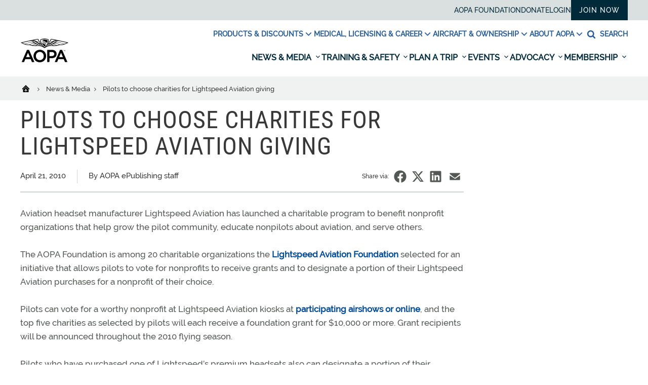

--- FILE ---
content_type: text/html; charset=utf-8
request_url: https://www.google.com/recaptcha/api2/aframe
body_size: 184
content:
<!DOCTYPE HTML><html><head><meta http-equiv="content-type" content="text/html; charset=UTF-8"></head><body><script nonce="GbzESQju65FTSD-vh6_srQ">/** Anti-fraud and anti-abuse applications only. See google.com/recaptcha */ try{var clients={'sodar':'https://pagead2.googlesyndication.com/pagead/sodar?'};window.addEventListener("message",function(a){try{if(a.source===window.parent){var b=JSON.parse(a.data);var c=clients[b['id']];if(c){var d=document.createElement('img');d.src=c+b['params']+'&rc='+(localStorage.getItem("rc::a")?sessionStorage.getItem("rc::b"):"");window.document.body.appendChild(d);sessionStorage.setItem("rc::e",parseInt(sessionStorage.getItem("rc::e")||0)+1);localStorage.setItem("rc::h",'1763230124298');}}}catch(b){}});window.parent.postMessage("_grecaptcha_ready", "*");}catch(b){}</script></body></html>

--- FILE ---
content_type: image/svg+xml
request_url: https://www.aopa.org/dist/assets/svg-sprite.svg
body_size: 120024
content:
<?xml version="1.0" encoding="UTF-8"?><!DOCTYPE svg PUBLIC "-//W3C//DTD SVG 1.1//EN" "http://www.w3.org/Graphics/SVG/1.1/DTD/svg11.dtd"><svg xmlns="http://www.w3.org/2000/svg" xmlns:xlink="http://www.w3.org/1999/xlink" xmlns:dc="http://purl.org/dc/elements/1.1/" xmlns:cc="http://creativecommons.org/ns#" xmlns:rdf="https://www.w3.org/1999/02/22-rdf-syntax-ns#" xmlns:svg="https://www.w3.org/2000/svg"><defs><style>.cls-1{fill:#231f20;}</style>
			<rect id="SVGID_5_" x="1.19" y="0.13" width="8.34" height="8.36"/>
		
        <polygon id="path-1" points="0 0 55 0 55 51 0 51"/>
    </defs><symbol id="accidentforgiveness" viewBox="0 0 10.72 8.59"><title>icon-set-v7</title><path d="M5.13,0A9.14,9.14,0,0,0,1.9.6L8.26,4.25A12.26,12.26,0,0,0,9.15.93,9.26,9.26,0,0,0,5.13,0Z"/><path d="M5.13,8.59a12.34,12.34,0,0,0,2-2.32L1.58,3.07A12.18,12.18,0,0,0,5.13,8.59Z"/></symbol><symbol id="airplane" viewBox="0 0 9.391 9.39">
<g>
	<path d="M8.575,2.316L7.497,3.395l1.071,4.662c0.021,0.081-0.014,0.167-0.08,0.221L7.631,8.921c-0.033,0.027-0.08,0.04-0.128,0.04
		c-0.013,0-0.026,0-0.047-0.007c-0.06-0.013-0.113-0.047-0.141-0.107L5.447,5.445L3.712,7.179l0.355,1.299
		c0.02,0.074,0,0.147-0.054,0.208L3.37,9.33C3.33,9.37,3.27,9.39,3.216,9.39c-0.006,0-0.006,0-0.013,0
		C3.136,9.383,3.082,9.356,3.042,9.303L1.776,7.615L0.088,6.349c-0.054-0.034-0.08-0.094-0.087-0.154
		c-0.007-0.06,0.021-0.121,0.061-0.167l0.643-0.65c0.04-0.04,0.101-0.06,0.154-0.06c0.021,0,0.04,0,0.054,0.007l1.3,0.355
		l1.734-1.735L0.544,2.075C0.483,2.042,0.443,1.981,0.43,1.914C0.423,1.854,0.443,1.78,0.49,1.733l0.857-0.857
		c0.054-0.047,0.134-0.073,0.201-0.053l4.454,1.065l1.072-1.072C7.718,0.173,8.79-0.256,9.218,0.173
		C9.648,0.601,9.218,1.673,8.575,2.316z"/>
</g>
</symbol><symbol id="airports" viewBox="0 0 10.723 8.594">
<path d="M5.307,5.789l-0.01-1.464l1.245-0.482l0.556-2.085H6.681H5.687l0.438-1.112H6.097h-0.32H4.526V0.264h0.521V0.056h-0.66
	h-0.66v0.208h0.521v0.382H2.997h-0.32H2.65l0.438,1.112H2.094H1.677l0.556,2.085l1.21,0.468L3.414,8.538h0.938h0.035h0.834h0.104
	h3.721V5.789H5.307z M4.36,0.994h0.055H5.64L5.339,1.759H4.387H3.435L3.134,0.994H4.36z M4.387,3.427H4.352H3.449h-0.91L2.205,2.176
	h2.182h2.182L6.236,3.427H5.291H4.387z M6.507,7.492H5.569V6.589h0.938V7.492z M8.244,7.492H7.306V6.589h0.938V7.492z"/>
</symbol><symbol id="alert" viewBox="0 0 512 512">

<path id="warning-6-icon" d="M239.939,231.352h32.121v97.421h-32.121V231.352z M256,379.019c-9.574,0-17.334-7.761-17.334-17.334

	c0-9.574,7.76-17.335,17.334-17.335c9.573,0,17.334,7.761,17.334,17.335C273.334,371.258,265.573,379.019,256,379.019z M256,78.07

	L50,434.873h412L256,78.07z M256,158.07l136.718,236.803H119.282L256,158.07z"/>

</symbol><symbol id="aopa-coloredicon" viewBox="0 0 10.723 8.594">
<g>
	<g>
		<path fill="#00A1E4" d="M4.518,3.728l0.701-1.568l0.873,1.967L6.849,4.32L5.579,1.514C5.55,1.448,5.484,1.406,5.412,1.406H5.041
			c-0.071,0-0.136,0.042-0.165,0.107L3.939,3.582L4.518,3.728z"/>
		<polygon fill="#00A1E4" points="6.945,6.051 7.449,7.188 8.147,7.188 7.675,6.146 		"/>
		<polygon fill="#00A1E4" points="3.052,5.543 2.308,7.188 2.972,7.188 3.671,5.623 		"/>
		<g>
			<path fill="#58595B" d="M10.354,6.012l0.039-0.155L5.462,4.606l0.094-0.542L5.429,4.031L5.266,4.556L0.368,3.314L0.329,3.469
				l4.479,1.285L4.75,4.982L3.711,4.773L3.692,4.846L3.674,4.92l-0.002,0.01l1.023,0.315C4.696,5.348,4.75,5.542,5.106,5.631
				C5.47,5.723,5.617,5.572,5.671,5.484L6.57,5.665l0.019-0.073l0.019-0.073l0.002-0.01L5.745,5.242l0.06-0.235L10.354,6.012z"/>
		</g>
	</g>
</g>
</symbol><symbol id="aopa-icon" viewBox="0 0 10.723 8.594">
<g>
	<path d="M5.219,2.161l0.873,1.967L6.849,4.32L5.579,1.514C5.55,1.448,5.484,1.406,5.412,1.406H5.041
		c-0.071,0-0.136,0.042-0.165,0.107L3.939,3.582l0.579,0.147L5.219,2.161z"/>
	<polygon points="6.945,6.051 7.449,7.188 8.147,7.188 7.675,6.146 	"/>
	<polygon points="2.308,7.188 2.972,7.188 3.671,5.623 3.052,5.543 	"/>
	<path d="M5.462,4.606l0.094-0.542L5.429,4.031L5.266,4.556L0.368,3.314L0.329,3.469l4.479,1.285L4.75,4.982L3.711,4.773
		L3.692,4.846L3.674,4.92l-0.002,0.01l1.023,0.315C4.696,5.348,4.75,5.542,5.106,5.631C5.47,5.723,5.617,5.572,5.671,5.484
		L6.57,5.665l0.019-0.073l0.019-0.073l0.003-0.01L5.745,5.242l0.06-0.235l4.55,1.005l0.039-0.155L5.462,4.606z"/>
</g>
</symbol><symbol id="aopago" viewBox="0 0 10.723 8.594">
<g>
	<path fill="none" d="M2.397,2.923l0.157,0.09c0.075,0.043,0.164,0.055,0.249,0.032c0.085-0.023,0.156-0.077,0.199-0.152l0,0
		l0.024-0.041c0.09-0.156,0.036-0.356-0.12-0.446L2.397,2.114L2.152,1.972L2.043,1.91c-0.05-0.029-0.106-0.044-0.162-0.044
		c-0.029,0-0.058,0.004-0.086,0.011C1.71,1.901,1.639,1.954,1.596,2.03L1.572,2.07c-0.09,0.156-0.036,0.356,0.12,0.446l0.459,0.265
		L2.397,2.923z"/>
	<path fill="none" d="M2.397,4.111l0.157,0.09c0.075,0.043,0.164,0.055,0.249,0.032c0.085-0.023,0.156-0.077,0.199-0.152
		l0.024-0.041c0.09-0.156,0.036-0.356-0.12-0.446L2.397,3.302L2.152,3.16L2.043,3.098c-0.05-0.029-0.106-0.044-0.162-0.044
		c-0.029,0-0.058,0.004-0.086,0.011C1.71,3.088,1.639,3.142,1.596,3.217L1.572,3.258c-0.09,0.156-0.036,0.356,0.12,0.446
		l0.459,0.265L2.397,4.111z"/>
	<path fill="none" d="M6.922,1.849H2.43l0.598,0.345c0.274,0.158,0.368,0.508,0.21,0.782L3.215,3.016
		c-0.076,0.132-0.2,0.226-0.348,0.266C2.864,3.283,2.861,3.283,2.858,3.284l0.17,0.098C3.302,3.54,3.396,3.89,3.238,4.163
		L3.215,4.204C3.138,4.336,3.015,4.43,2.866,4.47C2.864,4.471,2.861,4.471,2.858,4.472l0.17,0.098
		c0.274,0.158,0.368,0.508,0.21,0.782L3.215,5.392c-0.076,0.132-0.2,0.226-0.348,0.266C2.864,5.658,2.861,5.659,2.858,5.659
		l0.17,0.098c0.274,0.158,0.368,0.508,0.21,0.782L3.215,6.579C3.199,6.607,3.18,6.632,3.16,6.657h0.153h0.244h3.364V5.523V5.135
		V1.849z"/>
	<path d="M8.729,7.288L8.721,7.284C8.705,7.263,8.644,7.153,8.706,6.789c0.09-0.53,0.433-2.41,0.462-2.57
		c0.029-0.084,0.093-0.391-0.365-0.753c-0.447-0.353-1.04-0.888-1.046-0.893l-0.022-0.02L7.707,2.545
		C7.696,2.542,7.419,2.468,7.211,2.626c-0.015,0.012-0.03,0.025-0.044,0.038V0.539C7.167,0.242,6.925,0,6.627,0H2.692
		C2.394,0,2.152,0.242,2.152,0.539V1.69c-0.129-0.069-0.277-0.087-0.42-0.049c-0.148,0.04-0.272,0.134-0.348,0.266L1.36,1.948
		c-0.158,0.273-0.064,0.624,0.21,0.782l0.17,0.098C1.737,2.828,1.734,2.828,1.731,2.829c-0.148,0.04-0.272,0.134-0.348,0.266
		L1.36,3.135c-0.158,0.273-0.064,0.624,0.21,0.782l0.17,0.098C1.737,4.015,1.734,4.016,1.731,4.016
		c-0.148,0.04-0.272,0.134-0.348,0.266L1.36,4.323c-0.158,0.273-0.064,0.624,0.21,0.782l0.17,0.098
		C1.737,5.203,1.734,5.204,1.731,5.204C1.583,5.244,1.459,5.338,1.383,5.47L1.36,5.511c-0.158,0.273-0.064,0.624,0.21,0.782
		l0.582,0.335V8.06c0,0.297,0.243,0.539,0.541,0.539h1.796h0.175h0.175h1.789c0.298,0,0.541-0.242,0.541-0.539V5.223l0.866-1.057
		L7.866,4.108C7.363,3.935,7.248,3.755,7.248,3.145c0-0.158,0.037-0.266,0.111-0.323c0.085-0.065,0.206-0.055,0.258-0.046
		C7.735,2.882,8.25,3.341,8.651,3.658C9.008,3.94,8.939,4.131,8.94,4.131L8.932,4.147L8.929,4.164
		c-0.004,0.02-0.371,2.032-0.465,2.584c-0.09,0.529,0.045,0.694,0.122,0.743l1.115,1.107h0.174h0.174L8.729,7.288z M3.818,0.866
		h1.707v0.227H3.818V0.866z M1.692,2.517c-0.157-0.09-0.21-0.29-0.12-0.446L1.596,2.03C1.639,1.954,1.71,1.901,1.795,1.878
		C1.824,1.87,1.852,1.866,1.881,1.866c0.057,0,0.112,0.015,0.162,0.044l0.108,0.062l0.246,0.142l0.508,0.293
		c0.157,0.09,0.21,0.29,0.12,0.446L3.002,2.894l0,0C2.958,2.969,2.888,3.023,2.803,3.045C2.718,3.068,2.629,3.057,2.554,3.013
		l-0.157-0.09L2.152,2.781L1.692,2.517z M1.692,3.705c-0.157-0.09-0.21-0.29-0.12-0.446l0.024-0.041
		C1.639,3.142,1.71,3.088,1.795,3.066c0.029-0.008,0.057-0.011,0.086-0.011c0.057,0,0.112,0.015,0.162,0.044L2.152,3.16l0.246,0.142
		l0.508,0.293c0.157,0.09,0.21,0.29,0.12,0.446L3.002,4.081C2.958,4.157,2.888,4.211,2.803,4.233
		C2.718,4.256,2.629,4.245,2.554,4.201l-0.157-0.09L2.152,3.969L1.692,3.705z M1.692,4.892c-0.157-0.09-0.21-0.29-0.12-0.446
		l0.024-0.041C1.639,4.33,1.71,4.276,1.795,4.253c0.029-0.008,0.057-0.011,0.086-0.011c0.057,0,0.112,0.015,0.162,0.044l0.108,0.062
		l0.246,0.142l0.508,0.293c0.157,0.09,0.21,0.29,0.12,0.446L3.002,5.269C2.958,5.344,2.888,5.398,2.803,5.421
		C2.718,5.444,2.629,5.432,2.554,5.389l-0.157-0.09L2.152,5.157L1.692,4.892z M1.692,6.08c-0.157-0.09-0.21-0.29-0.12-0.447
		l0.024-0.041C1.639,5.518,1.71,5.464,1.795,5.441C1.824,5.433,1.852,5.43,1.881,5.43c0.057,0,0.112,0.015,0.162,0.044l0.108,0.062
		l0.246,0.142L2.905,5.97c0.157,0.09,0.21,0.29,0.12,0.446L3.002,6.457C2.958,6.532,2.888,6.586,2.803,6.609
		C2.718,6.631,2.629,6.62,2.554,6.577l-0.157-0.09L2.152,6.345L1.692,6.08z M4.671,7.904c-0.185,0-0.334-0.149-0.334-0.333
		c0-0.184,0.15-0.333,0.334-0.333S5.006,7.386,5.006,7.57C5.006,7.754,4.856,7.904,4.671,7.904z M6.922,6.657H3.558H3.313H3.16
		c0.02-0.024,0.038-0.05,0.054-0.077l0.024-0.041c0.158-0.273,0.064-0.624-0.21-0.782l-0.17-0.098
		c0.003-0.001,0.005-0.001,0.008-0.002c0.148-0.04,0.272-0.134,0.348-0.266l0.024-0.041c0.158-0.273,0.064-0.624-0.21-0.782
		l-0.17-0.098C2.861,4.471,2.864,4.471,2.866,4.47c0.148-0.04,0.272-0.134,0.348-0.266l0.024-0.041
		C3.396,3.89,3.302,3.54,3.028,3.382l-0.17-0.098c0.003-0.001,0.005-0.001,0.008-0.002c0.148-0.04,0.272-0.134,0.348-0.266
		l0.024-0.041c0.158-0.273,0.064-0.624-0.21-0.782L2.43,1.849h4.492v3.286v0.388V6.657z M7.624,4.277L7.167,4.835V3.934
		C7.261,4.072,7.405,4.183,7.624,4.277z"/>
</g>
</symbol><symbol id="arrow"><path id="SvgjsPath1013" d="M537.726 1178.99L536.991 1179.71L544.271 1186.8700000000001L545.006 1186.15ZM536.986 1192.29L537.721 1193.01L543.961 1186.87L543.226 1186.1499999999999Z " fill="#54585a" transform="matrix(1,0,0,1,-536,-1178)"/></symbol><symbol id="backtotop" viewBox="0 0 10 9">
<path d="M0.799,1.128V0.115h9.125v1.014H0.799z M8.403,5.022l-0.81,0.814L5.868,4.121v4.358H4.854V4.121L3.13,5.836L2.32,5.022
	l3.042-3.025L8.403,5.022z"/>
</symbol><symbol id="bed" viewBox="0 0 10.72 8.59">
<g>
	<path d="M10.02,5.29c0.17,0,0.31,0.14,0.31,0.31v2.18H9.09V6.53H1.63v1.24H0.39v-5.9c0-0.17,0.14-0.31,0.31-0.31h0.62
		c0.17,0,0.31,0.14,0.31,0.31v3.42H10.02z M3.19,2.49c-0.68,0-1.24,0.56-1.24,1.24S2.5,4.98,3.19,4.98s1.24-0.56,1.24-1.24
		S3.87,2.49,3.19,2.49z M10.33,4.67c0-1.03-0.84-1.86-1.86-1.86H5.05c-0.17,0-0.31,0.14-0.31,0.31v1.86h5.59V4.67z"/>
</g>
</symbol><symbol id="breadcrumb-back-arrow" viewBox="-371 208 216 146">
<path d="M-255.5,280.4c0-0.7-0.4-1.2-1.1-1.2h-6.7l2.8-2.8c0.2-0.2,0.4-0.5,0.4-0.9c0-0.3-0.1-0.6-0.4-0.9l-0.7-0.7
	c-0.2-0.2-0.5-0.4-0.9-0.4c-0.3,0-0.6,0.1-0.9,0.4l-6.2,6.3c-0.2,0.2-0.4,0.5-0.4,0.9s0.1,0.6,0.4,0.9l6.2,6.3
	c0.2,0.2,0.5,0.4,0.9,0.4c0.3,0,0.6-0.1,0.9-0.4l0.7-0.7c0.2-0.2,0.4-0.5,0.4-0.9c0-0.3-0.1-0.6-0.4-0.9l-2.8-2.8h6.7
	c0.7,0,1.1-0.6,1.1-1.2V280.4z"/>
</symbol><symbol id="breadcrumbbackarrow" viewBox="-270 273 16 16">
<path d="M-255.5,280.4c0-0.7-0.4-1.2-1.1-1.2h-6.7l2.8-2.8c0.2-0.2,0.4-0.5,0.4-0.9c0-0.3-0.1-0.6-0.4-0.9l-0.7-0.7
	c-0.2-0.2-0.5-0.4-0.9-0.4c-0.3,0-0.6,0.1-0.9,0.4l-6.2,6.3c-0.2,0.2-0.4,0.5-0.4,0.9s0.1,0.6,0.4,0.9l6.2,6.3
	c0.2,0.2,0.5,0.4,0.9,0.4c0.3,0,0.6-0.1,0.9-0.4l0.7-0.7c0.2-0.2,0.4-0.5,0.4-0.9c0-0.3-0.1-0.6-0.4-0.9l-2.8-2.8h6.7
	c0.7,0,1.1-0.6,1.1-1.2V280.4z"/>
</symbol><symbol id="calendar" viewBox="-371 208 216 146">
<path d="M-198.3,232c-2.1-2.1-4.5-3.1-7.3-3.1h-10.4V221c0-3.6-1.3-6.7-3.8-9.2c-2.6-2.6-5.6-3.8-9.2-3.8h-5.2
	c-3.6,0-6.7,1.3-9.2,3.8c-2.6,2.6-3.8,5.6-3.8,9.2v7.8h-31.3V221c0-3.6-1.3-6.7-3.8-9.2c-2.6-2.6-5.6-3.8-9.2-3.8h-5.2
	c-3.6,0-6.7,1.3-9.2,3.8c-2.6,2.6-3.8,5.6-3.8,9.2v7.8h-10.4c-2.8,0-5.3,1-7.3,3.1c-2.1,2.1-3.1,4.5-3.1,7.3v104.3
	c0,2.8,1,5.3,3.1,7.3c2.1,2.1,4.5,3.1,7.3,3.1h114.7c2.8,0,5.3-1,7.3-3.1c2.1-2.1,3.1-4.5,3.1-7.3V239.3
	C-195.2,236.5-196.2,234-198.3,232z M-296.9,343.6h-23.5v-23.5h23.5V343.6z M-296.9,314.9h-23.5v-26.1h23.5V314.9z M-296.9,283.6
	h-23.5v-23.5h23.5V283.6z M-298.7,246.3c-0.5-0.5-0.8-1.1-0.8-1.8V221c0-0.7,0.3-1.3,0.8-1.8c0.5-0.5,1.1-0.8,1.8-0.8h5.2
	c0.7,0,1.3,0.3,1.8,0.8c0.5,0.5,0.8,1.1,0.8,1.8v23.5c0,0.7-0.3,1.3-0.8,1.8c-0.5,0.5-1.1,0.8-1.8,0.8h-5.2
	C-297.6,247.1-298.2,246.8-298.7,246.3z M-265.6,343.6h-26.1v-23.5h26.1V343.6z M-265.6,314.9h-26.1v-26.1h26.1V314.9z
	 M-265.6,283.6h-26.1v-23.5h26.1V283.6z M-234.3,343.6h-26.1v-23.5h26.1V343.6z M-234.3,314.9h-26.1v-26.1h26.1V314.9z
	 M-234.3,283.6h-26.1v-23.5h26.1V283.6z M-236.2,246.3c-0.5-0.5-0.8-1.1-0.8-1.8V221c0-0.7,0.3-1.3,0.8-1.8c0.5-0.5,1.1-0.8,1.8-0.8
	h5.2c0.7,0,1.3,0.3,1.8,0.8c0.5,0.5,0.8,1.1,0.8,1.8v23.5c0,0.7-0.3,1.3-0.8,1.8c-0.5,0.5-1.1,0.8-1.8,0.8h-5.2
	C-235,247.1-235.6,246.8-236.2,246.3z M-205.6,343.6h-23.5v-23.5h23.5V343.6z M-205.6,314.9h-23.5v-26.1h23.5V314.9z M-205.6,283.6
	h-23.5v-23.5h23.5V283.6z"/>
</symbol><symbol id="car" viewBox="0 0 10.72 8.59">
<g>
	<path d="M10.49,6.69c0,0.09-0.07,0.16-0.16,0.16H9.85v0.64c0,0.53-0.43,0.96-0.96,0.96S7.94,8.02,7.94,7.49V6.85h-5.1v0.64
		c0,0.53-0.43,0.96-0.96,0.96S0.93,8.02,0.93,7.49V6.85H0.45c-0.09,0-0.16-0.07-0.16-0.16V4.78c0-0.62,0.5-1.11,1.12-1.11h0.14
		l0.52-2.09c0.15-0.63,0.76-1.1,1.41-1.1H7.3c0.65,0,1.25,0.47,1.41,1.1l0.52,2.09h0.14c0.62,0,1.12,0.5,1.12,1.11V6.69z M1.89,4.46
		c-0.44,0-0.8,0.36-0.8,0.8c0,0.44,0.36,0.8,0.8,0.8s0.8-0.36,0.8-0.8C2.69,4.82,2.33,4.46,1.89,4.46z M7.92,3.67L7.48,1.89
		C7.46,1.83,7.36,1.75,7.3,1.75H3.48c-0.06,0-0.16,0.08-0.17,0.13L2.86,3.67H7.92z M8.9,4.46c-0.44,0-0.8,0.36-0.8,0.8
		c0,0.44,0.36,0.8,0.8,0.8c0.44,0,0.8-0.36,0.8-0.8C9.69,4.82,9.33,4.46,8.9,4.46z"/>
</g>
</symbol><symbol id="check" viewBox="0 0 1550 1188">
<style type="text/css">
	.st0{fill:#A1D611;}
</style>
<path class="st0" d="M1550,232c0,26.7-9.3,49.3-28,68l-724,724l-136,136c-18.7,18.7-41.3,28-68,28s-49.3-9.3-68-28l-136-136L28,662
	C9.3,643.3,0,620.7,0,594s9.3-49.3,28-68l136-136c18.7-18.7,41.3-28,68-28s49.3,9.3,68,28l294,295l656-657c18.7-18.7,41.3-28,68-28
	s49.3,9.3,68,28l136,136C1540.7,182.7,1550,205.3,1550,232z"/>
</symbol><symbol id="checkmark" viewBox="0 0 10.723 8.594">
<path d="M5.361,0.16c-2.281,0-4.137,1.856-4.137,4.137S3.08,8.433,5.361,8.433c2.281,0,4.137-1.856,4.137-4.137
	S7.642,0.16,5.361,0.16z M5.361,7.744c-1.901,0-3.447-1.546-3.447-3.447S3.46,0.85,5.361,0.85c1.901,0,3.447,1.546,3.447,3.447
	S7.262,7.744,5.361,7.744z M7.019,2.548C6.854,2.453,6.643,2.509,6.548,2.674c0,0-1.113,1.929-1.45,2.512
	C4.736,4.824,4.12,4.208,4.12,4.208c-0.134-0.135-0.352-0.135-0.487,0c-0.135,0.135-0.135,0.353,0,0.488l1.295,1.295
	C5.004,6.067,5.11,6.103,5.217,6.089c0.106-0.014,0.2-0.076,0.254-0.17l1.675-2.901C7.24,2.854,7.184,2.643,7.019,2.548z"/>
</symbol><symbol id="checkmark2" viewBox="0 0 10.7 8.6">
<g>
	<path d="M7.9,7.4h-6v-6h5.4l1.3-1.1H1.3C1,0.3,0.8,0.5,0.8,0.8v7.1c0,0.3,0.2,0.5,0.5,0.5h7.1C8.8,8.5,9,8.2,9,7.9V3.5L7.9,4.8V7.4
		z"/>
	<path d="M10.3,0.4c-0.3-0.3-0.7-0.3-1-0.1L5.1,4.1L4.1,3C3.8,2.7,3.3,2.6,2.9,2.9C2.6,3.2,2.5,3.7,2.8,4.1l1.5,2
		c0,0,0.1,0.1,0.1,0.1c0.4,0.4,1,0.3,1.4-0.1l0,0l4.5-4.9C10.5,1.1,10.5,0.7,10.3,0.4z"/>
</g>
</symbol><symbol id="clock" viewBox="0 0 512 512">
<path id="time-icon" d="M367,295.5H227.5V142h45v108.5H367V295.5z M256,95c-88.992,0-161,72.022-161,161
	c0,88.992,72.023,161,161,161c88.992,0,161-72.023,161-161C417,167.007,344.977,95,256,95 M256,50c113.771,0,206,92.229,206,206
	s-92.229,206-206,206S50,369.771,50,256S142.229,50,256,50z"/>
</symbol><symbol id="close" viewBox="0 0 1188 1188">
<style type="text/css">
	.st0{fill:#E2574C;}
</style>
<path class="st0" d="M1188,956c0,26.7-9.3,49.3-28,68l-136,136c-18.7,18.7-41.3,28-68,28s-49.3-9.3-68-28L594,866l-294,294
	c-18.7,18.7-41.3,28-68,28c-26.7,0-49.3-9.3-68-28L28,1024c-18.7-18.7-28-41.3-28-68s9.3-49.3,28-68l294-294L28,300
	C9.3,281.3,0,258.7,0,232s9.3-49.3,28-68L164,28c18.7-18.7,41.3-28,68-28c26.7,0,49.3,9.3,68,28l294,294L888,28
	c18.7-18.7,41.3-28,68-28s49.3,9.3,68,28l136,136c18.7,18.7,28,41.3,28,68s-9.3,49.3-28,68L866,594l294,294
	C1178.7,906.7,1188,929.3,1188,956z"/>
</symbol><symbol id="closing" viewBox="0 0 10.7 8.6">
<path fill-rule="evenodd" clip-rule="evenodd" d="M5.4,0.6c0.5,0,0.9,0.2,0.9,0.5c0,0.3-0.4,0.4-0.9,0.4c-0.5,0-0.9-0.1-0.9-0.4
	C4.5,0.8,4.9,0.6,5.4,0.6L5.4,0.6z M2.4,8h5.9v0.5H2.4V8L2.4,8z M5.4,0.1c1.7,0,2,1.6,1.2,2.8C6.3,3.2,6.1,3.5,6.1,4.2
	c0,0.4,0.2,0.7,0.5,0.7v0.7H4.1V4.9c0.3,0,0.5-0.3,0.5-0.7c0-0.6-0.2-0.9-0.4-1.3C3.4,1.7,3.7,0.1,5.4,0.1L5.4,0.1z M2.4,5.9h5.9
	c0.2,0,0.4,0.2,0.4,0.4v0.9c0,0.2-0.2,0.4-0.4,0.4H2.4C2.2,7.6,2,7.4,2,7.2V6.3C2,6.1,2.2,5.9,2.4,5.9L2.4,5.9z"/>
</symbol><symbol id="cloud" viewBox="0 0 10.723 7.863">
<g>
	<path d="M8.578,7.863H2.502C1.122,7.863,0,6.741,0,5.361c0-1,0.592-1.865,1.44-2.262C1.436,3.021,1.43,2.938,1.43,2.859
		C1.43,1.279,2.709,0,4.289,0c1.195,0,2.217,0.731,2.647,1.776C7.182,1.558,7.506,1.43,7.863,1.43c0.787,0,1.43,0.642,1.43,1.43
		c0,0.285-0.084,0.547-0.229,0.771c0.949,0.224,1.658,1.072,1.658,2.089C10.723,6.903,9.762,7.863,8.578,7.863z"/>
</g>
</symbol><symbol id="cloudy" viewBox="-223 25 512 512">
<g>
	<g>
		<g>
			<path d="M184.5,243.8c-23.7-47.7-72.3-78.1-126-78.1c-0.8,0-1.7,0-2.5,0c-1.4-5.2-3.2-10.1-5.4-14.9C35.5,117.9,2.4,95-36.1,95
				c-7.6,0-15,1-22.1,2.7c6,9.4,9.6,20.6,9.6,32.6c0,33.4-27,60.5-60.3,60.5c-7.9,0-15.5-1.6-22.4-4.4c-0.1,1.5-0.2,2.9-0.2,4.4
				c0,9.6,1.4,18.8,4,27.5c1.2,4.1,2.7,8,4.4,11.9c-30.2,20.9-49.9,55.8-49.9,95.3c0,63.9,51.8,115.9,115.5,115.9
				c16.7,0,33.1-3.7,48.2-10.7c20.7,11.5,43.9,17.5,67.8,17.5c31.8,0,62.4-10.7,87.1-30.3c1,0,1.9,0,2.8,0
				c49.9,0,90.5-40.7,90.5-90.8C239,290.4,217.5,258,184.5,243.8z M148.5,377.6c-1.9,0-4.1-0.2-6.7-0.5l-9.2-1.2l-6.9,6.2
				c-18.5,16.6-42.3,25.8-67.2,25.8c-20,0-39.4-5.9-55.9-17L-8,383.7l-10.9,6.6c-11.7,7.1-25.1,10.8-38.6,10.8
				c-41.5,0-75.3-33.9-75.3-75.6c0-41.7,33.8-75.5,75.3-75.5c5.4,0,11,0.7,16.7,1.9l12.4,2.8l7.8-10C-1.4,220.1,27.5,206,58.5,206
				c40.5,0,76.9,24.2,92.7,61.6l3.6,8.6l8.8,2.8c21,6.7,35.2,26,35.2,48.1C198.8,354.9,176.2,377.6,148.5,377.6z"/>
		</g>
	</g>
</g>
</symbol><symbol id="comments" viewBox="0 0 10.72 8.59">
<g>
	<g>
		<path d="M10.72,5.23c0-0.88-0.58-1.65-1.47-2.11c0.01,0.11,0.02,0.22,0.02,0.33c0,0.59-0.15,1.16-0.45,1.69
			C8.55,5.63,8.17,6.06,7.68,6.43C7.07,6.89,6.34,7.22,5.55,7.4c0.52,0.25,1.14,0.39,1.8,0.39c0.32,0,0.62-0.03,0.91-0.09
			C8.73,8.08,9.4,8.47,9.99,8.21C9.75,7.86,9.58,7.52,9.46,7.22C10.23,6.75,10.72,6.03,10.72,5.23z"/>
	</g>
	<path d="M8.32,3.45c0-1.74-1.86-3.15-4.16-3.15C1.86,0.3,0,1.71,0,3.45C0,4.44,0.6,5.32,1.55,5.9C1.41,6.27,1.2,6.69,0.9,7.12
		c0.16,0.07,0.33,0.1,0.5,0.1c0.59,0,1.19-0.37,1.64-0.74C3.4,6.56,3.77,6.6,4.16,6.6C6.46,6.6,8.32,5.19,8.32,3.45z M6.77,5.23
		C6.08,5.75,5.15,6.04,4.16,6.04c-0.34,0-0.68-0.03-1.01-0.1L2.9,5.88L2.69,6.05C2.4,6.28,2.12,6.46,1.87,6.56
		c0.07-0.15,0.14-0.3,0.2-0.46l0.16-0.43L1.84,5.43c-0.82-0.5-1.28-1.22-1.28-1.98c0-0.66,0.35-1.3,1-1.78
		c0.69-0.52,1.62-0.81,2.61-0.81c0.99,0,1.92,0.29,2.61,0.81c0.64,0.49,1,1.12,1,1.78C7.77,4.11,7.41,4.75,6.77,5.23z"/>
</g>
</symbol><symbol id="creditcard" viewBox="0 0 10.723 8.594">
<g>
	<path d="M10.723,0.909V7.7c0,0.492-0.402,0.894-0.894,0.894H0.894C0.402,8.594,0,8.192,0,7.7V0.909
		c0-0.492,0.402-0.894,0.894-0.894h8.936C10.32,0.016,10.723,0.417,10.723,0.909z M0.715,0.909V2.16h9.293V0.909
		c0-0.095-0.084-0.179-0.179-0.179H0.894C0.799,0.73,0.715,0.814,0.715,0.909z M10.008,7.7V4.305H0.715V7.7
		c0,0.095,0.084,0.179,0.179,0.179h8.936C9.924,7.879,10.008,7.795,10.008,7.7z M1.43,6.449h1.43v0.715H1.43V6.449z M3.574,6.449
		h2.145v0.715H3.574V6.449z"/>
</g>
</symbol><symbol id="destinations" viewBox="0 0 10.72 8.59">
<path d="M9.1,4.15H8.78l-0.2,0.37h0.26l0.59,1.51C9.06,6.23,8.7,6.49,8.39,6.81c-0.3,0.3-0.55,0.64-0.75,1.01H7.41l-0.5-2.8
	L6.45,4.15H5.89c-0.09-0.01-0.18-0.01-0.27,0h-4l-1.6,4.03h10.66L9.1,4.15z M4.26,4.52h0.31C4.45,4.6,4.33,4.69,4.21,4.79L4.26,4.52
	z M1.88,4.52h2.01L3.76,5.22C3.54,5.46,3.33,5.71,3.13,5.94C2.79,6.36,2.47,6.76,2.18,6.89C1.77,7.1,1.28,7.1,0.87,7.06L1.88,4.52z
	 M3.3,7.82H0.57l0.16-0.41C0.9,7.43,1.07,7.45,1.26,7.45c0.36,0,0.74-0.06,1.08-0.23C2.7,7.05,3.03,6.65,3.42,6.18
	C3.49,6.09,3.57,6,3.64,5.91L3.3,7.82z M3.68,7.82l0.43-2.43c0.45-0.46,0.94-0.82,1.53-0.87h0.81l0.58,3.29H3.68z M8.65,7.07
	c0.28-0.28,0.59-0.51,0.93-0.7l0.57,1.44H8.06C8.22,7.55,8.42,7.3,8.65,7.07z"/>
<g>
	<g>
		<g>
			<path fill-rule="evenodd" clip-rule="evenodd" d="M6.13,2.92L6.13,2.92C6,2.68,5.93,2.4,5.93,2.1c0-0.94,0.76-1.69,1.69-1.69
				c0.94,0,1.69,0.76,1.69,1.69c0,0.3-0.08,0.58-0.21,0.82L7.62,5.7L6.13,2.92L6.13,2.92z M7.62,1.35c-0.42,0-0.75,0.34-0.75,0.75
				c0,0.42,0.34,0.75,0.75,0.75c0.42,0,0.75-0.34,0.75-0.75C8.37,1.69,8.04,1.35,7.62,1.35z"/>
		</g>
	</g>
</g>
</symbol><symbol id="documents" viewBox="0 0 512 512">
<path id="note-17-icon" d="M370.845,339.166H209.821v-30h161.023V339.166z M370.845,280.749H209.821v-30h161.023V280.749z
	 M370.845,223.416H209.821v-30h161.023V223.416z M170.166,421.825V156.714H409.5c0,0,0,133.5,0,165.25
	c0,50.953-70.109,33.833-70.109,33.833s16.609,66.028-32,66.028C275.328,421.825,288.508,421.825,170.166,421.825z M449.5,320.417
	V116.714H130.166v345.111H308C376.165,461.825,449.5,381.819,449.5,320.417z M97.5,420.942V85.333h311V50.175h-346v370.768H97.5z"/>
</symbol><symbol id="documents2" viewBox="0 0 10.7 8.6">
<g>
	<rect x="3.9" y="1.6" width="1.9" height="0.2"/>
	<polygon points="5.7,2.2 5.4,2.2 3.4,2.2 3.1,2.2 3.1,2.5 3.6,2.5 5.2,2.5 5.7,2.5 	"/>
	<polygon points="7.4,4 6.7,4 6.4,4 5.6,4 5.6,4 5.6,4.3 5.7,4.3 6.4,4.3 6.7,4.3 7.4,4.3 	"/>
	<polygon points="7.4,5.8 6.7,5.8 6.7,5.8 6.4,5.8 5.6,5.8 4.8,5.8 4.8,5.9 4.8,6.1 5.6,6.1 6.7,6.1 6.7,6.1 7.4,6.1 	"/>
	<polygon points="7.4,6.4 6.5,6.4 5.7,6.4 4.8,6.4 4.8,6.7 5.8,6.7 6.4,6.7 7.4,6.7 	"/>
	<polygon points="5.9,7.1 4.8,7.1 4.8,7.3 5.9,7.3 6.4,7.3 7.4,7.3 7.4,7.1 6.4,7.1 	"/>
	<polygon points="7.4,5.2 6.7,5.2 6.7,5.2 6.4,5.2 5.5,5.2 4.8,5.2 4.8,5.5 5.5,5.5 6.4,5.5 6.7,5.5 6.7,5.5 7.4,5.5 	"/>
	<polygon points="7.4,4.6 7.1,4.6 6.7,4.6 6.4,4.6 5.1,4.6 4.8,4.6 4.8,4.7 4.8,4.9 5.3,4.9 5.7,4.9 6.4,4.9 6.7,4.9 6.9,4.9 
		7.4,4.9 	"/>
	<path d="M6.7,2.5V0.1H3.9v0.3h2.6v2.1H5.6v0.3h0.9h0.3h1.4v5.6H4V6.2V5.9v-1V4.7V4.3v0h1.2V4V3.7V3.4V3.1V2.8V2.5L4.9,2.8H3.8H3.1
		v0.2h0.8h0.9L4.3,3.4H3.9H3.1v0.2h0.8h0.2L3.8,4v0H3.1v0.2h0.7v0.4H3.1v0.2h0.7v1H2.3V1.9h1.2V0.1L2.1,1.6v4.6h1.7v2.4h3.4h0.9h0.3
		V2.5H6.7z M5,3.7V4H4.2l0,0l0.3-0.3l0.2-0.2L5,3.2l0,0v0.3V3.7z M2.5,1.6l0.8-0.8l0,0v0.9L2.5,1.6L2.5,1.6z"/>
</g>
</symbol><symbol id="donate" viewBox="-150 260 800 120">
<path id="christmas-gift-icon" d="M231,462H68.125V257.669H231V462z M231,160.669H50v67h181V160.669z M281,462h162.875V257.669H281
	V462z M281,160.669v67h181v-67H281z M297.884,115.669h37.032c27.667,0,26.667-35.669,5.426-35.669
	C323.958,80,311.271,95.335,297.884,115.669z M349.342,50c63.574,0,62.908,90.669-0.426,90.669c-37.999,0-91.166,0-91.166,0
	C270.423,113.044,295.916,50,349.342,50z M175.158,80c-21.241,0-22.241,35.669,5.426,35.669h37.032
	C204.229,95.335,191.542,80,175.158,80z M166.158,50c53.426,0,78.919,63.044,91.592,90.669c0,0-53.167,0-91.166,0
	C103.25,140.669,102.584,50,166.158,50z"/>
</symbol><symbol id="down-sortarrow" viewBox="-371 208 216 146">
<style type="text/css">
	.st0{fill-rule:evenodd;clip-rule:evenodd;}
</style>
<path class="st0" d="M-262.5,284l6-6h-12L-262.5,284"/>
</symbol><symbol id="downarrow-thin" viewBox="-371 208 216 146">
<g>
	<g>
		<path d="M-255.5,277.2l-0.7-0.7l-7.2,7.3l0.7,0.7L-255.5,277.2z M-263.4,283.5l0.7-0.7l-6.1-6.2l-0.7,0.7L-263.4,283.5z"/>
	</g>
</g>
</symbol><symbol id="downarrow" viewBox="-305 255 84 50">
<path d="M-222.3,264.1c0-0.7-0.3-1.3-0.8-1.9l-4.1-4.1c-0.5-0.5-1.2-0.8-1.9-0.8c-0.7,0-1.3,0.3-1.9,0.8l-32,32l-32-32
	c-0.5-0.5-1.2-0.8-1.9-0.8s-1.3,0.3-1.9,0.8l-4.1,4.1c-0.5,0.5-0.8,1.2-0.8,1.9s0.3,1.3,0.8,1.9l38,38c0.5,0.5,1.2,0.8,1.9,0.8
	s1.3-0.3,1.9-0.8l38-38C-222.6,265.4-222.3,264.8-222.3,264.1z"/>
</symbol><symbol id="download" viewBox="0 0 11.146 10.281">
<g>
	<path d="M11.146,9.683c0,0.355-0.288,0.643-0.643,0.643H0.643C0.288,10.326,0,10.038,0,9.683V7.54c0-0.355,0.288-0.643,0.643-0.643
		h3.115l0.904,0.911C4.91,8.049,5.231,8.183,5.573,8.183s0.663-0.134,0.911-0.375l0.911-0.911h3.108
		c0.354,0,0.643,0.288,0.643,0.643V9.683z M8.876,4.197L5.875,7.198C5.794,7.285,5.681,7.325,5.573,7.325s-0.221-0.04-0.302-0.127
		L2.271,4.197C2.144,4.076,2.11,3.889,2.177,3.728c0.067-0.154,0.222-0.261,0.396-0.261h1.715V0.466
		c0-0.234,0.194-0.429,0.429-0.429h1.715c0.234,0,0.429,0.194,0.429,0.429v3.001h1.715c0.174,0,0.328,0.107,0.396,0.261
		C9.036,3.889,9.003,4.076,8.876,4.197z M8.146,8.611c-0.234,0-0.429,0.194-0.429,0.429s0.194,0.429,0.429,0.429
		c0.234,0,0.429-0.194,0.429-0.429S8.38,8.611,8.146,8.611z M9.86,8.611c-0.234,0-0.429,0.194-0.429,0.429S9.626,9.469,9.86,9.469
		s0.429-0.194,0.429-0.429S10.095,8.611,9.86,8.611z"/>
</g>
</symbol><symbol id="downsortarrow" viewBox="-270 277 14 8">
<path class="st0" d="M-262.5,284l6-6h-12L-262.5,284"/>
</symbol><symbol id="email" viewBox="-371 208 216 146">
<g>
	<path d="M-322,259c1.8,1.3,7.4,5.2,16.7,11.6s16.4,11.4,21.3,14.9c0.5,0.4,1.7,1.2,3.5,2.5c1.8,1.3,3.2,2.3,4.4,3.1
		c1.2,0.8,2.6,1.7,4.2,2.6c1.7,1,3.2,1.7,4.7,2.2c1.5,0.5,2.8,0.7,4.1,0.7h0.1h0.1c1.2,0,2.6-0.2,4.1-0.7c1.5-0.5,3-1.2,4.7-2.2
		c1.7-1,3.1-1.9,4.2-2.6c1.2-0.8,2.6-1.8,4.4-3.1s2.9-2.1,3.5-2.5c5-3.5,17.7-12.3,38.1-26.5c4-2.8,7.3-6.1,9.9-10
		c2.7-3.9,4-8,4-12.3c0-3.6-1.3-6.7-3.9-9.2s-5.6-3.8-9.2-3.8H-323c-4.2,0-7.4,1.4-9.7,4.2c-2.3,2.8-3.4,6.4-3.4,10.6
		c0,3.4,1.5,7.1,4.5,11.1S-325.4,256.7-322,259z"/>
	<path d="M-198.1,267.7c-17.8,12.1-31.3,21.4-40.6,28.1c-3.1,2.3-5.6,4.1-7.5,5.3c-1.9,1.3-4.5,2.6-7.7,3.9c-3.2,1.3-6.2,2-9,2h-0.1
		h-0.1c-2.8,0-5.8-0.7-9-2c-3.2-1.3-5.8-2.6-7.7-3.9c-1.9-1.3-4.4-3.1-7.5-5.3c-7.3-5.4-20.8-14.7-40.5-28.1
		c-3.1-2.1-5.8-4.4-8.2-7.1v64.7c0,3.6,1.3,6.7,3.8,9.2c2.6,2.6,5.6,3.8,9.2,3.8H-203c3.6,0,6.7-1.3,9.2-3.8
		c2.6-2.6,3.8-5.6,3.8-9.2v-64.7C-192.3,263.2-195.1,265.6-198.1,267.7z"/>
</g>
</symbol><symbol id="faawings" viewBox="0 0 10.72 8.59">
<g>
</g>
<g>
	<path d="M10.5,3.23c-0.12,0-3.41,0.1-3.41,0.1C7.05,3.33,7,3.37,6.95,3.4C7,3.56,7.03,3.73,7.03,3.91c0,0.93-0.75,1.68-1.68,1.68
		c-0.93,0-1.68-0.75-1.68-1.68c0-0.18,0.03-0.36,0.09-0.53C3.72,3.35,3.68,3.33,3.65,3.33c0,0-3.29-0.1-3.41-0.1
		C0.13,3.23,0.01,3.25,0,3.32c-0.01,0.07,0.32,0.3,0.46,0.36S0.6,3.77,0.55,3.82C0.49,3.86,0.41,3.9,0.46,3.97s0.34,0.26,0.45,0.28
		C1.02,4.27,0.92,4.34,0.92,4.4c0,0.07,0.02,0.3,0.9,0.4C2.54,4.89,2.37,4.9,2.38,4.92c0.01,0.03-0.55,0.39-0.53,0.46
		C1.87,5.45,1.81,5.62,2.4,5.53c0,0,0.22,0.32,0.53,0.14c0,0-0.08,0.44,0.5,0.08c0,0-0.03,0.2,0.24,0.13
		c0.16-0.04,0.41-0.21,0.62-0.36C4.53,5.72,4.97,5.99,5.37,6l0,0c0,0,0.01,0,0.01,0s0.01,0,0.01,0l0,0
		c0.39-0.01,0.83-0.27,1.07-0.46c0.21,0.15,0.46,0.31,0.61,0.35c0.28,0.07,0.24-0.13,0.24-0.13c0.58,0.36,0.49-0.08,0.49-0.08
		c0.31,0.18,0.53-0.14,0.53-0.14c0.59,0.09,0.53-0.08,0.55-0.14S8.35,4.95,8.36,4.92S8.2,4.89,8.92,4.81c0.87-0.1,0.9-0.34,0.9-0.4
		c0-0.07-0.1-0.13,0.01-0.15s0.4-0.2,0.45-0.28s-0.03-0.12-0.08-0.16c-0.06-0.04-0.06-0.08,0.08-0.13s0.47-0.29,0.46-0.36
		C10.73,3.25,10.61,3.23,10.5,3.23z"/>
	<path d="M5.35,5.22c0.72,0,1.31-0.59,1.31-1.31c0-0.72-0.59-1.31-1.31-1.31c-0.72,0-1.31,0.59-1.31,1.31
		C4.04,4.63,4.63,5.22,5.35,5.22z M5.35,2.86c0.58,0,1.04,0.47,1.04,1.05c0,0.58-0.47,1.04-1.04,1.04c-0.58,0-1.05-0.47-1.05-1.04
		C4.31,3.33,4.78,2.86,5.35,2.86z"/>
</g>
</symbol><symbol id="facebook" viewBox="0 0 512 512">

<path id="facebook-icon" d="M204.067,184.692h-43.144v70.426h43.144V462h82.965V254.238h57.882l6.162-69.546h-64.044

	c0,0,0-25.97,0-39.615c0-16.398,3.302-22.89,19.147-22.89c12.766,0,44.896,0,44.896,0V50c0,0-47.326,0-57.441,0

	c-61.734,0-89.567,27.179-89.567,79.231C204.067,174.566,204.067,184.692,204.067,184.692z"/>

</symbol><symbol id="flag" viewBox="0 0 10.723 8.594">
<g>
	<path d="M1.614,1.341v7.06c0,0.095-0.083,0.178-0.178,0.178H1.077C0.983,8.58,0.9,8.496,0.9,8.402v-7.06
		C0.683,1.212,0.543,0.984,0.543,0.728c0-0.396,0.318-0.714,0.714-0.714S1.97,0.332,1.97,0.728C1.97,0.984,1.83,1.212,1.614,1.341z
		 M10.18,5.34c0,0.206-0.129,0.284-0.29,0.368C9.259,6.048,8.563,6.355,7.831,6.355c-1.025,0-1.516-0.781-2.732-0.781
		c-0.887,0-1.819,0.402-2.588,0.814C2.45,6.421,2.394,6.438,2.327,6.438c-0.196,0-0.357-0.161-0.357-0.357V1.943
		c0-0.134,0.067-0.229,0.173-0.306c0.134-0.09,0.295-0.168,0.44-0.24C3.287,1.04,4.14,0.728,4.932,0.728
		c0.875,0,1.561,0.29,2.337,0.653C7.426,1.459,7.587,1.486,7.76,1.486c0.875,0,1.817-0.759,2.063-0.759
		c0.196,0,0.357,0.161,0.357,0.357V5.34z"/>
</g>
</symbol><symbol id="flightplanner" viewBox="0 0 10.723 8.594">
<path d="M5.041,0.201c0.077,0,0.138,0.045,0.166,0.066L6.41,1.348l0.77,0.777L7.69,1.685c0.055-0.038,0.102-0.051,0.14-0.051
	c0.058,0,0.097,0.03,0.116,0.049l0.006,0.006l0.212-0.086c0.01-0.004,0.02-0.006,0.031-0.006c0.023,0,0.047,0.01,0.064,0.029
	c0.024,0.022,0.033,0.06,0.02,0.092L8.193,1.929l0.006,0.006C8.229,1.966,8.292,2.052,8.2,2.186L7.756,2.702l0.775,0.767L9.611,4.67
	c0.037,0.05,0.139,0.189-0.011,0.337L9.198,5.41C9.17,5.43,9.109,5.475,9.032,5.475c-0.05,0-0.107-0.019-0.165-0.077L6.952,3.501
	L5.78,4.396l0.444,0.606c0.104,0.114-0.052,0.272-0.111,0.332C6.002,5.443,5.92,5.491,5.85,5.491c-0.001,0-0.002,0-0.002,0
	C5.81,5.491,5.776,5.476,5.75,5.451L4.432,4.132C4.405,4.106,4.391,4.071,4.39,4.034C4.389,3.963,4.437,3.881,4.547,3.769
	c0.046-0.045,0.149-0.147,0.246-0.147c0.03,0,0.06,0.01,0.087,0.035l0.606,0.444L6.38,2.929L4.485,1.015
	C4.337,0.867,4.438,0.729,4.472,0.684l0.006-0.006l0.398-0.396C4.933,0.221,4.991,0.201,5.041,0.201 M5.041-0.018L5.041-0.018
	c-0.082,0-0.205,0.025-0.323,0.145L4.322,0.522L4.316,0.527L4.311,0.534L4.305,0.54L4.3,0.547L4.295,0.554
	C4.066,0.865,4.264,1.104,4.33,1.171l1.76,1.777L5.442,3.797L5.017,3.485C4.952,3.431,4.875,3.403,4.792,3.403
	c-0.187,0-0.336,0.147-0.4,0.21L4.391,3.614L4.39,3.616C4.28,3.728,4.168,3.867,4.171,4.038c0.001,0.094,0.039,0.183,0.106,0.25
	l1.318,1.318C5.66,5.671,5.747,5.708,5.841,5.71l0.002,0l0.007,0c0.169,0,0.305-0.111,0.417-0.22L6.268,5.49l0.001-0.002
	C6.573,5.18,6.484,4.969,6.396,4.864L6.084,4.44l0.849-0.648l1.78,1.762C8.829,5.67,8.951,5.695,9.032,5.695
	c0.149,0,0.255-0.078,0.295-0.108l0.013-0.01l0.012-0.012l0.403-0.403c0.066-0.065,0.267-0.305,0.032-0.622L9.781,4.531L9.774,4.523
	L8.694,3.323L8.69,3.318L8.685,3.313L8.056,2.69l0.311-0.361L8.375,2.32l0.007-0.01c0.103-0.151,0.102-0.293,0.057-0.403L8.482,1.8
	c0.046-0.113,0.019-0.245-0.068-0.33C8.356,1.411,8.277,1.377,8.195,1.377c-0.039,0-0.077,0.007-0.114,0.022L7.974,1.443
	C7.929,1.424,7.88,1.415,7.83,1.415c-0.089,0-0.178,0.03-0.264,0.089l-0.01,0.007L7.547,1.519L7.191,1.825L6.566,1.194L6.561,1.19
	L6.556,1.185L5.354,0.104L5.346,0.096L5.337,0.09C5.297,0.06,5.19-0.018,5.041-0.018L5.041-0.018L5.041-0.018z"/>
<path d="M4.891,5.368L4.489,4.966L3.273,6.181C3.062,6.046,2.82,5.975,2.568,5.975c-0.727,0-1.318,0.591-1.318,1.318
	s0.591,1.318,1.318,1.318c0.727,0,1.318-0.591,1.318-1.318c0-0.255-0.072-0.499-0.21-0.712L4.891,5.368z M2.564,8.064
	c-0.44,0-0.797-0.357-0.797-0.797c0-0.44,0.357-0.797,0.797-0.797s0.797,0.357,0.797,0.797C3.361,7.708,3.004,8.064,2.564,8.064z"/>
</symbol><symbol id="Flight_Training_Mag" viewBox="0 0 358.04 116.24">
<g>
	<path d="M0,2h46.47v15.97h-28.9V49.1h22.67v15.97H17.56v48.7H0V2z"/>
	<path d="M54.92,2h17.56v95.81h28.9v15.97H54.92V2z"/>
	<path d="M109.84,2h17.56v111.77h-17.56V2z"/>
	<path d="M139.22,87.27V28.51c0-17.88,8.94-28.1,26.19-28.1c17.25,0,26.19,10.22,26.19,28.1v9.58h-16.61v-10.7
		c0-7.98-3.51-11.02-9.1-11.02c-5.59,0-9.1,3.03-9.1,11.02v61.15c0,7.98,3.51,10.86,9.1,10.86c5.59,0,9.1-2.87,9.1-10.86V66.67
		h-8.78V50.7h25.39v36.57c0,17.88-8.94,28.1-26.19,28.1C148.16,115.37,139.22,105.15,139.22,87.27z"/>
	<path d="M202.92,2h17.56v45.51h18.84V2h17.56v111.77h-17.56v-50.3h-18.84v50.3h-17.56V2z"/>
	<path d="M283.71,17.97h-18.36V2h54.29v15.97h-18.36v95.81h-17.56V17.97z"/>
</g>
<g>
	<path d="M353.99,6.67V2h4.06v13.79h-4.06v-4.67h-24.34V6.67H353.99z"/>
	<path d="M358.04,17.94v6.61c0,4.62-2.15,6.61-6.53,6.61h-1.74c-2.92,0-4.79-0.93-5.6-2.92h-0.08c-0.69,2.23-2.8,2.96-6,2.96h-4.99
		c-1.38,0-2.39,0.04-3.45,0.49v-4.54c0.73-0.24,1.18-0.41,3.49-0.41h5.19c2.64,0,3.49-0.77,3.49-2.8v-1.54h-12.17v-4.46H358.04z
		 M345.87,24.03c0,1.66,0.73,2.68,3,2.68h2.19c2.03,0,2.92-0.69,2.92-2.27v-2.03h-8.11V24.03z"/>
	<path d="M358.04,37.74v6.04l-28.4,4.62v-4.46l5.64-0.81h-0.08v-5.07l-5.56-0.81v-4.14L358.04,37.74z M339.06,42.61l14.04-1.99
		v-0.08l-14.04-1.95V42.61z"/>
	<path d="M358.04,50.56v4.46h-28.4v-4.46H358.04z"/>
	<path d="M358.04,58.35v5.6l-17,4.34v0.08h17v3.98h-28.4v-4.58l20.73-5.36v-0.08h-20.73v-3.98H358.04z"/>
	<path d="M358.04,75.68v4.46h-28.4v-4.46H358.04z"/>
	<path d="M358.04,83.47v5.6l-17,4.34v0.08h17v3.98h-28.4v-4.58l20.73-5.36v-0.08h-20.73v-3.98H358.04z"/>
	<path d="M336.38,100.47h14.93c4.54,0,7.14,2.27,7.14,6.65s-2.6,6.65-7.14,6.65h-2.43v-4.22h2.72c2.03,0,2.8-0.89,2.8-2.31
		c0-1.42-0.77-2.31-2.8-2.31h-15.54c-2.03,0-2.76,0.89-2.76,2.31c0,1.42,0.73,2.31,2.76,2.31h5.56v-2.23h4.06v6.45h-9.29
		c-4.54,0-7.14-2.27-7.14-6.65S331.84,100.47,336.38,100.47z"/>
</g>
</symbol><symbol id="fork-knife" viewBox="0 0 9.432 12.025">
<g>
	<path d="M4.287,4.737c0,0.542-0.349,1.032-0.857,1.212v5.218c0,0.469-0.389,0.857-0.857,0.857H1.715
		c-0.469,0-0.857-0.389-0.857-0.857V5.949C0.349,5.769,0,5.279,0,4.737V0.45c0-0.234,0.194-0.429,0.429-0.429
		S0.857,0.215,0.857,0.45v2.787c0,0.234,0.194,0.429,0.429,0.429s0.429-0.194,0.429-0.429V0.45c0-0.234,0.194-0.429,0.429-0.429
		S2.572,0.215,2.572,0.45v2.787c0,0.234,0.194,0.429,0.429,0.429S3.43,3.471,3.43,3.236V0.45c0-0.234,0.194-0.429,0.429-0.429
		S4.287,0.215,4.287,0.45V4.737z M9.432,11.167c0,0.469-0.389,0.857-0.857,0.857H7.717c-0.469,0-0.857-0.389-0.857-0.857v-3.43h-1.5
		c-0.114,0-0.215-0.101-0.215-0.214V2.165c0-1.179,0.965-2.144,2.144-2.144h1.715c0.234,0,0.429,0.194,0.429,0.429V11.167z"/>
</g>
</symbol><symbol id="globe" viewBox="0 0 1536 1536">
<style type="text/css">
	.st0{fill:#00ADEE;}
</style>
<path class="st0" d="M768,0c139.3,0,267.8,34.3,385.5,103s210.8,161.8,279.5,279.5s103,246.2,103,385.5s-34.3,267.8-103,385.5
	s-161.8,210.8-279.5,279.5S907.3,1536,768,1536s-267.8-34.3-385.5-103S171.7,1271.2,103,1153.5S0,907.3,0,768s34.3-267.8,103-385.5
	S264.8,171.7,382.5,103S628.7,0,768,0z M1042,521c-1.3,0.7-4.5,3.8-9.5,9.5s-9.5,8.8-13.5,9.5c1.3,0,2.8-1.7,4.5-5s3.3-7,5-11
	s2.8-6.3,3.5-7c4-4.7,11.3-9.7,22-15c9.3-4,26.7-8,52-12c22.7-5.3,39.7-1.7,51,11c-1.3-1.3,1.8-5.7,9.5-13s12.5-11.3,14.5-12
	c2-1.3,7-2.8,15-4.5s13-4.2,15-7.5l2-22c-8,0.7-13.8-1.7-17.5-7s-5.8-12.3-6.5-21c0,1.3-2,4-6,8c0-4.7-1.5-7.3-4.5-8
	s-6.8-0.3-11.5,1s-7.7,1.7-9,1c-6.7-2-11.7-4.5-15-7.5s-6-8.5-8-16.5s-3.3-13-4-15c-1.3-3.3-4.5-7-9.5-11s-8.2-7.3-9.5-10
	c-0.7-1.3-1.5-3.2-2.5-5.5s-2-4.5-3-6.5s-2.3-3.8-4-5.5s-3.5-2.5-5.5-2.5s-4.3,1.7-7,5s-5.2,6.7-7.5,10s-3.8,5-4.5,5
	c-2-1.3-4-1.8-6-1.5s-3.5,0.7-4.5,1s-2.5,1.3-4.5,3s-3.7,2.8-5,3.5c-2,1.3-4.8,2.3-8.5,3s-6.5,1.3-8.5,2c10-3.3,9.7-7-1-11
	c-6.7-2.7-12-3.7-16-3c6-2.7,8.5-6.7,7.5-12s-3.8-10-8.5-14h5c-0.7-2.7-3.5-5.5-8.5-8.5s-10.8-5.8-17.5-8.5s-11-4.7-13-6
	c-5.3-3.3-16.7-6.5-34-9.5s-28.3-3.2-33-0.5c-3.3,4-4.8,7.5-4.5,10.5s1.7,7.7,4,14S925,329,925,331c0.7,4-1.2,8.3-5.5,13
	s-6.5,8.7-6.5,12c0,4.7,4.7,9.8,14,15.5s12.7,12.8,10,21.5c-2,5.3-7.3,10.7-16,16s-14,9.3-16,12c-3.3,5.3-3.8,11.5-1.5,18.5
	S909.3,452,914,456c1.3,1.3,1.8,2.7,1.5,4s-1.5,2.8-3.5,4.5s-3.8,3-5.5,4s-3.8,2.2-6.5,3.5l-3,2c-7.3,3.3-14.2,1.3-20.5-6
	s-10.8-16-13.5-26c-4.7-16.7-10-26.7-16-30c-15.3-5.3-25-5-29,1c-3.3-8.7-17-17.3-41-26c-16.7-6-36-7.3-58-4c4-0.7,4-5.7,0-15
	c-4.7-10-11-14-19-12c2-4,3.3-9.8,4-17.5s1-12.2,1-13.5c2-8.7,6-16.3,12-23c0.7-0.7,3-3.5,7-8.5s7.2-9.5,9.5-13.5s2.5-6,0.5-6
	c23.3,2.7,40-1,50-11c3.3-3.3,7.2-9,11.5-17s7.8-13.7,10.5-17c6-4,10.7-5.8,14-5.5s8.2,2.2,14.5,5.5s11.2,5,14.5,5
	c9.3,0.7,14.5-3,15.5-11s-1.5-14.7-7.5-20c8,0.7,9-5,3-17c-2.7-4.7-5.3-7.7-8-9c-8-2.7-17-1-27,5c-5.3,2.7-4.7,5.3,2,8
	c-0.7-0.7-3.8,2.8-9.5,10.5S806.3,214,801,218s-10.7,2.3-16-5c-0.7-0.7-2.5-5.2-5.5-13.5s-6.2-12.8-9.5-13.5c-5.3,0-10.7,5-16,15
	c2-5.3-1.7-10.3-11-15s-17.3-7.3-24-8c12.7-8,10-17-8-27c-4.7-2.7-11.5-4.3-20.5-5s-15.5,0.7-19.5,4c-3.3,4.7-5.2,8.5-5.5,11.5
	s1.3,5.7,5,8s7.2,4.2,10.5,5.5s7.2,2.7,11.5,4s7.2,2.3,8.5,3c9.3,6.7,12,11.3,8,14c-1.3,0.7-4.2,1.8-8.5,3.5s-8.2,3.2-11.5,4.5
	s-5.3,2.7-6,4c-2,2.7-2,7.3,0,14s1.3,11.3-2,14c-3.3-3.3-6.3-9.2-9-17.5s-5-13.8-7-16.5c4.7,6-3.7,8-25,6l-10-1c-2.7,0-8,0.7-16,2
	s-14.8,1.7-20.5,1s-10.2-3.3-13.5-8c-2.7-5.3-2.7-12,0-20c0.7-2.7,2-3.3,4-2c-2.7-2-6.3-5.2-11-9.5s-8-7.2-10-8.5
	c-30.7,10-62,23.7-94,41c4,0.7,8,0.3,12-1c3.3-1.3,7.7-3.5,13-6.5s8.7-4.8,10-5.5c22.7-9.3,36.7-11.7,42-7l5-5c9.3,10.7,16,19,20,25
	c-4.7-2.7-14.7-3-30-1c-13.3,4-20.7,8-22,12c4.7,8,6.3,14,5,18c-2.7-2-6.5-5.3-11.5-10s-9.8-8.3-14.5-11s-9.7-4.3-15-5
	c-10.7,0-18,0.3-22,1c-97.3,53.3-175.7,127.3-235,222c4.7,4.7,8.7,7.3,12,8c2.7,0.7,4.3,3.7,5,9s1.5,9,2.5,11s4.8,1,11.5-3
	c6,5.3,7,11.7,3,19c0.7-0.7,15.3,8.3,44,27c12.7,11.3,19.7,18.3,21,21c2,7.3-1.3,13.3-10,18c-0.7-1.3-3.7-4.3-9-9s-8.3-6-9-4
	c-2,3.3-1.8,9.5,0.5,18.5s5.8,13.2,10.5,12.5c-4.7,0-7.8,5.3-9.5,16s-2.5,22.5-2.5,35.5s-0.3,20.8-1,23.5l2,1
	c-2,8-0.2,19.5,5.5,34.5S315.3,689,324,687c-8.7,2-2,16.3,20,43c4,5.3,6.7,8.3,8,9c2,1.3,6,3.8,12,7.5s11,7,15,10s7.3,6.5,10,10.5
	c2.7,3.3,6,10.8,10,22.5s8.7,19.5,14,23.5c-1.3,4,1.8,10.7,9.5,20s11.2,17,10.5,23c-0.7,0-1.5,0.3-2.5,1s-1.8,1-2.5,1
	c2,4.7,7.2,9.3,15.5,14s13.5,9,15.5,13c0.7,2,1.3,5.3,2,10c0.7,4.7,1.7,8.3,3,11s4,3.3,8,2c1.3-13.3-6.7-34-24-62
	c-10-16.7-15.7-26.3-17-29c-2-3.3-3.8-8.5-5.5-15.5s-3.2-11.8-4.5-14.5c1.3,0,3.3,0.5,6,1.5s5.5,2.2,8.5,3.5s5.5,2.7,7.5,4
	s2.7,2.3,2,3c-2,4.7-1.3,10.5,2,17.5s7.3,13.2,12,18.5s10.3,11.7,17,19s10.7,11.7,12,13c4,4,8.7,10.5,14,19.5s5.3,13.5,0,13.5
	c6,0,12.7,3.5,20,10.5s13,13.5,17,19.5c3.3,5.3,6,14,8,26s3.7,20,5,24c1.3,4.7,4.2,9.2,8.5,13.5s8.5,7.5,12.5,9.5l16,8l13,7
	c3.3,1.3,9.5,4.8,18.5,10.5s16.2,9.5,21.5,11.5c6.7,2.7,12,4,16,4s8.8-0.8,14.5-2.5s10.2-2.8,13.5-3.5c10-1.3,19.7,3.7,29,15
	s16.3,18.3,21,21c24,12.7,42.3,16.3,55,11c-1.3,0.7-1.2,3.2,0.5,7.5s4.3,9.5,8,15.5s6.7,10.8,9,14.5s4.2,6.5,5.5,8.5
	c3.3,4,9.3,9,18,15s14.7,11,18,15c4-2.7,6.3-5.7,7-9c-2,5.3,0.3,12,7,20s12.7,11.3,18,10c9.3-2,14-12.7,14-32c-20.7,10-37,4-49-18
	c0-0.7-0.8-2.5-2.5-5.5s-3-5.8-4-8.5s-1.8-5.5-2.5-8.5s-0.7-5.5,0-7.5s2.3-3,5-3c6,0,9.3-1.2,10-3.5s0-6.5-2-12.5s-3.3-10.3-4-13
	c-0.7-5.3-4.3-12-11-20s-10.7-13-12-15c-3.3,6-8.7,8.7-16,8s-12.7-3.7-16-9c0,0.7-0.5,2.5-1.5,5.5s-1.5,5.2-1.5,6.5
	c-8.7,0-13.7-0.3-15-1c0.7-2,1.5-7.8,2.5-17.5s2.2-17.2,3.5-22.5c0.7-2.7,2.5-6.7,5.5-12s5.5-10.2,7.5-14.5s3.3-8.5,4-12.5
	s-0.8-7.2-4.5-9.5s-9.5-3.2-17.5-2.5c-12.7,0.7-21.3,7.3-26,20c-0.7,2-1.7,5.5-3,10.5s-3,8.8-5,11.5s-5,5-9,7c-4.7,2-12.7,2.7-24,2
	s-19.3-2.3-24-5c-8.7-5.3-16.2-15-22.5-29s-9.5-26.3-9.5-37c0-6.7,0.8-15.5,2.5-26.5s2.7-19.3,3-25S656,868.7,652,858
	c2-1.3,5-4.5,9-9.5s7.3-8.5,10-10.5c1.3-0.7,2.8-1.2,4.5-1.5s3.2-0.3,4.5,0s2.7-0.2,4-1.5s2.3-3.3,3-6c-0.7-0.7-2-1.7-4-3
	c-2-2-3.3-3-4-3c4.7,2,14.2,1.5,28.5-1.5S731,819,735,823c10,7.3,17.3,6.7,22-2c0-0.7-0.8-3.8-2.5-9.5s-1.8-10.2-0.5-13.5
	c3.3,18,13,21,29,9c2,2,7.2,3.7,15.5,5s14.2,3,17.5,5c2,1.3,4.3,3.2,7,5.5s4.5,3.8,5.5,4.5s2.7,0.5,5-0.5s5.2-3.2,8.5-6.5
	c6.7,9.3,10.7,17.3,12,24c7.3,26.7,13.7,41.3,19,44c4.7,2,8.3,2.7,11,2s4.2-3.8,4.5-9.5s0.3-10.3,0-14s-0.8-7.8-1.5-12.5l-1-8v-18
	l-1-8c-10-2-16.2-6-18.5-12s-1.8-12.2,1.5-18.5s8.3-12.5,15-18.5c0.7-0.7,3.3-1.8,8-3.5s9.8-3.8,15.5-6.5s9.8-5.3,12.5-8
	c14-12.7,19-24.3,15-35c4.7,0,8.3-3,11-9c-0.7,0-2.3-1-5-3s-5.2-3.7-7.5-5s-3.8-2-4.5-2c6-3.3,6.7-8.7,2-16c3.3-2,5.8-5.7,7.5-11
	s4.2-8.7,7.5-10c6,8,13,8.7,21,2c5.3-5.3,5.7-10.7,1-16c3.3-4.7,10.2-8.2,20.5-10.5s16.5-5.5,18.5-9.5c4.7,1.3,7.3,0.7,8-2
	s1-6.7,1-12s1-9.3,3-12c2.7-3.3,7.7-6.3,15-9s11.7-4.3,13-5l17-11c2-2.7,2-4,0-4c12,1.3,22.3-2.3,31-11c6.7-7.3,4.7-14-6-20
	c2-4,1-7.2-3-9.5s-9-4.2-15-5.5c2-0.7,5.8-0.8,11.5-0.5s9.2-0.2,10.5-1.5c10-6.7,7.7-12-7-16C1073.7,505.7,1059.3,509.7,1042,521z
	 M879,1398c137.3-24,254.3-87,351-189c-2-2-6.2-3.5-12.5-4.5s-10.5-2.2-12.5-3.5c-12-4.7-20-7.3-24-8c0.7-4.7-0.2-9-2.5-13s-5-7-8-9
	s-7.2-4.7-12.5-8s-9-5.7-11-7c-1.3-1.3-3.7-3.3-7-6s-5.7-4.5-7-5.5s-3.8-2.5-7.5-4.5s-6.5-2.7-8.5-2s-5.3,1-10,1l-3,1
	c-2,0.7-3.8,1.5-5.5,2.5s-3.5,2-5.5,3s-3.3,2-4,3s-0.7,1.8,0,2.5c-14-11.3-26-18.7-36-22c-3.3-0.7-7-2.5-11-5.5s-7.5-5.3-10.5-7
	s-6.3-2.2-10-1.5s-7.5,3-11.5,7c-3.3,3.3-5.3,8.3-6,15s-1.3,11-2,13c-4.7-3.3-4.7-9.2,0-17.5s5.3-14.5,2-18.5c-2-4-5.5-5.5-10.5-4.5
	s-9,2.5-12,4.5s-6.8,4.8-11.5,8.5s-7.7,5.8-9,6.5s-4.2,2.5-8.5,5.5s-7.2,5.5-8.5,7.5c-2,2.7-4,6.7-6,12s-3.7,9-5,11
	c-1.3-2.7-5.2-4.8-11.5-6.5s-9.5-3.5-9.5-5.5c1.3,6.7,2.7,18.3,4,35s3,29.3,5,38c4.7,20.7,0.7,36.7-12,48c-18,16.7-27.7,30-29,40
	c-2.7,14.7,1.3,23.3,12,26c0,4.7-2.7,11.5-8,20.5s-7.7,16.2-7,21.5C877,1386,877.7,1391.3,879,1398z"/>
</symbol><symbol id="globe_white" viewBox="0 0 1536 1536">
<style type="text/css">
	.st0{fill:#FFFFFF;}
</style>
<path class="st0" d="M768,0c139.3,0,267.8,34.3,385.5,103s210.8,161.8,279.5,279.5s103,246.2,103,385.5s-34.3,267.8-103,385.5
	s-161.8,210.8-279.5,279.5S907.3,1536,768,1536s-267.8-34.3-385.5-103S171.7,1271.2,103,1153.5S0,907.3,0,768s34.3-267.8,103-385.5
	S264.8,171.7,382.5,103S628.7,0,768,0z M1042,521c-1.3,0.7-4.5,3.8-9.5,9.5s-9.5,8.8-13.5,9.5c1.3,0,2.8-1.7,4.5-5s3.3-7,5-11
	s2.8-6.3,3.5-7c4-4.7,11.3-9.7,22-15c9.3-4,26.7-8,52-12c22.7-5.3,39.7-1.7,51,11c-1.3-1.3,1.8-5.7,9.5-13s12.5-11.3,14.5-12
	c2-1.3,7-2.8,15-4.5s13-4.2,15-7.5l2-22c-8,0.7-13.8-1.7-17.5-7s-5.8-12.3-6.5-21c0,1.3-2,4-6,8c0-4.7-1.5-7.3-4.5-8
	s-6.8-0.3-11.5,1s-7.7,1.7-9,1c-6.7-2-11.7-4.5-15-7.5s-6-8.5-8-16.5s-3.3-13-4-15c-1.3-3.3-4.5-7-9.5-11s-8.2-7.3-9.5-10
	c-0.7-1.3-1.5-3.2-2.5-5.5s-2-4.5-3-6.5s-2.3-3.8-4-5.5s-3.5-2.5-5.5-2.5s-4.3,1.7-7,5s-5.2,6.7-7.5,10s-3.8,5-4.5,5
	c-2-1.3-4-1.8-6-1.5s-3.5,0.7-4.5,1s-2.5,1.3-4.5,3s-3.7,2.8-5,3.5c-2,1.3-4.8,2.3-8.5,3s-6.5,1.3-8.5,2c10-3.3,9.7-7-1-11
	c-6.7-2.7-12-3.7-16-3c6-2.7,8.5-6.7,7.5-12s-3.8-10-8.5-14h5c-0.7-2.7-3.5-5.5-8.5-8.5s-10.8-5.8-17.5-8.5s-11-4.7-13-6
	c-5.3-3.3-16.7-6.5-34-9.5s-28.3-3.2-33-0.5c-3.3,4-4.8,7.5-4.5,10.5s1.7,7.7,4,14S925,329,925,331c0.7,4-1.2,8.3-5.5,13
	s-6.5,8.7-6.5,12c0,4.7,4.7,9.8,14,15.5s12.7,12.8,10,21.5c-2,5.3-7.3,10.7-16,16s-14,9.3-16,12c-3.3,5.3-3.8,11.5-1.5,18.5
	S909.3,452,914,456c1.3,1.3,1.8,2.7,1.5,4s-1.5,2.8-3.5,4.5s-3.8,3-5.5,4s-3.8,2.2-6.5,3.5l-3,2c-7.3,3.3-14.2,1.3-20.5-6
	s-10.8-16-13.5-26c-4.7-16.7-10-26.7-16-30c-15.3-5.3-25-5-29,1c-3.3-8.7-17-17.3-41-26c-16.7-6-36-7.3-58-4c4-0.7,4-5.7,0-15
	c-4.7-10-11-14-19-12c2-4,3.3-9.8,4-17.5s1-12.2,1-13.5c2-8.7,6-16.3,12-23c0.7-0.7,3-3.5,7-8.5s7.2-9.5,9.5-13.5s2.5-6,0.5-6
	c23.3,2.7,40-1,50-11c3.3-3.3,7.2-9,11.5-17s7.8-13.7,10.5-17c6-4,10.7-5.8,14-5.5s8.2,2.2,14.5,5.5s11.2,5,14.5,5
	c9.3,0.7,14.5-3,15.5-11s-1.5-14.7-7.5-20c8,0.7,9-5,3-17c-2.7-4.7-5.3-7.7-8-9c-8-2.7-17-1-27,5c-5.3,2.7-4.7,5.3,2,8
	c-0.7-0.7-3.8,2.8-9.5,10.5S806.3,214,801,218s-10.7,2.3-16-5c-0.7-0.7-2.5-5.2-5.5-13.5s-6.2-12.8-9.5-13.5c-5.3,0-10.7,5-16,15
	c2-5.3-1.7-10.3-11-15s-17.3-7.3-24-8c12.7-8,10-17-8-27c-4.7-2.7-11.5-4.3-20.5-5s-15.5,0.7-19.5,4c-3.3,4.7-5.2,8.5-5.5,11.5
	s1.3,5.7,5,8s7.2,4.2,10.5,5.5s7.2,2.7,11.5,4s7.2,2.3,8.5,3c9.3,6.7,12,11.3,8,14c-1.3,0.7-4.2,1.8-8.5,3.5s-8.2,3.2-11.5,4.5
	s-5.3,2.7-6,4c-2,2.7-2,7.3,0,14s1.3,11.3-2,14c-3.3-3.3-6.3-9.2-9-17.5s-5-13.8-7-16.5c4.7,6-3.7,8-25,6l-10-1c-2.7,0-8,0.7-16,2
	s-14.8,1.7-20.5,1s-10.2-3.3-13.5-8c-2.7-5.3-2.7-12,0-20c0.7-2.7,2-3.3,4-2c-2.7-2-6.3-5.2-11-9.5s-8-7.2-10-8.5
	c-30.7,10-62,23.7-94,41c4,0.7,8,0.3,12-1c3.3-1.3,7.7-3.5,13-6.5s8.7-4.8,10-5.5c22.7-9.3,36.7-11.7,42-7l5-5c9.3,10.7,16,19,20,25
	c-4.7-2.7-14.7-3-30-1c-13.3,4-20.7,8-22,12c4.7,8,6.3,14,5,18c-2.7-2-6.5-5.3-11.5-10s-9.8-8.3-14.5-11s-9.7-4.3-15-5
	c-10.7,0-18,0.3-22,1c-97.3,53.3-175.7,127.3-235,222c4.7,4.7,8.7,7.3,12,8c2.7,0.7,4.3,3.7,5,9s1.5,9,2.5,11s4.8,1,11.5-3
	c6,5.3,7,11.7,3,19c0.7-0.7,15.3,8.3,44,27c12.7,11.3,19.7,18.3,21,21c2,7.3-1.3,13.3-10,18c-0.7-1.3-3.7-4.3-9-9s-8.3-6-9-4
	c-2,3.3-1.8,9.5,0.5,18.5s5.8,13.2,10.5,12.5c-4.7,0-7.8,5.3-9.5,16s-2.5,22.5-2.5,35.5s-0.3,20.8-1,23.5l2,1
	c-2,8-0.2,19.5,5.5,34.5S315.3,689,324,687c-8.7,2-2,16.3,20,43c4,5.3,6.7,8.3,8,9c2,1.3,6,3.8,12,7.5s11,7,15,10s7.3,6.5,10,10.5
	c2.7,3.3,6,10.8,10,22.5s8.7,19.5,14,23.5c-1.3,4,1.8,10.7,9.5,20s11.2,17,10.5,23c-0.7,0-1.5,0.3-2.5,1s-1.8,1-2.5,1
	c2,4.7,7.2,9.3,15.5,14s13.5,9,15.5,13c0.7,2,1.3,5.3,2,10c0.7,4.7,1.7,8.3,3,11s4,3.3,8,2c1.3-13.3-6.7-34-24-62
	c-10-16.7-15.7-26.3-17-29c-2-3.3-3.8-8.5-5.5-15.5s-3.2-11.8-4.5-14.5c1.3,0,3.3,0.5,6,1.5s5.5,2.2,8.5,3.5s5.5,2.7,7.5,4
	s2.7,2.3,2,3c-2,4.7-1.3,10.5,2,17.5s7.3,13.2,12,18.5s10.3,11.7,17,19s10.7,11.7,12,13c4,4,8.7,10.5,14,19.5s5.3,13.5,0,13.5
	c6,0,12.7,3.5,20,10.5s13,13.5,17,19.5c3.3,5.3,6,14,8,26s3.7,20,5,24c1.3,4.7,4.2,9.2,8.5,13.5s8.5,7.5,12.5,9.5l16,8l13,7
	c3.3,1.3,9.5,4.8,18.5,10.5s16.2,9.5,21.5,11.5c6.7,2.7,12,4,16,4s8.8-0.8,14.5-2.5s10.2-2.8,13.5-3.5c10-1.3,19.7,3.7,29,15
	s16.3,18.3,21,21c24,12.7,42.3,16.3,55,11c-1.3,0.7-1.2,3.2,0.5,7.5s4.3,9.5,8,15.5s6.7,10.8,9,14.5s4.2,6.5,5.5,8.5
	c3.3,4,9.3,9,18,15s14.7,11,18,15c4-2.7,6.3-5.7,7-9c-2,5.3,0.3,12,7,20s12.7,11.3,18,10c9.3-2,14-12.7,14-32c-20.7,10-37,4-49-18
	c0-0.7-0.8-2.5-2.5-5.5s-3-5.8-4-8.5s-1.8-5.5-2.5-8.5s-0.7-5.5,0-7.5s2.3-3,5-3c6,0,9.3-1.2,10-3.5s0-6.5-2-12.5s-3.3-10.3-4-13
	c-0.7-5.3-4.3-12-11-20s-10.7-13-12-15c-3.3,6-8.7,8.7-16,8s-12.7-3.7-16-9c0,0.7-0.5,2.5-1.5,5.5s-1.5,5.2-1.5,6.5
	c-8.7,0-13.7-0.3-15-1c0.7-2,1.5-7.8,2.5-17.5s2.2-17.2,3.5-22.5c0.7-2.7,2.5-6.7,5.5-12s5.5-10.2,7.5-14.5s3.3-8.5,4-12.5
	s-0.8-7.2-4.5-9.5s-9.5-3.2-17.5-2.5c-12.7,0.7-21.3,7.3-26,20c-0.7,2-1.7,5.5-3,10.5s-3,8.8-5,11.5s-5,5-9,7c-4.7,2-12.7,2.7-24,2
	s-19.3-2.3-24-5c-8.7-5.3-16.2-15-22.5-29s-9.5-26.3-9.5-37c0-6.7,0.8-15.5,2.5-26.5s2.7-19.3,3-25S656,868.7,652,858
	c2-1.3,5-4.5,9-9.5s7.3-8.5,10-10.5c1.3-0.7,2.8-1.2,4.5-1.5s3.2-0.3,4.5,0s2.7-0.2,4-1.5s2.3-3.3,3-6c-0.7-0.7-2-1.7-4-3
	c-2-2-3.3-3-4-3c4.7,2,14.2,1.5,28.5-1.5S731,819,735,823c10,7.3,17.3,6.7,22-2c0-0.7-0.8-3.8-2.5-9.5s-1.8-10.2-0.5-13.5
	c3.3,18,13,21,29,9c2,2,7.2,3.7,15.5,5s14.2,3,17.5,5c2,1.3,4.3,3.2,7,5.5s4.5,3.8,5.5,4.5s2.7,0.5,5-0.5s5.2-3.2,8.5-6.5
	c6.7,9.3,10.7,17.3,12,24c7.3,26.7,13.7,41.3,19,44c4.7,2,8.3,2.7,11,2s4.2-3.8,4.5-9.5s0.3-10.3,0-14s-0.8-7.8-1.5-12.5l-1-8v-18
	l-1-8c-10-2-16.2-6-18.5-12s-1.8-12.2,1.5-18.5s8.3-12.5,15-18.5c0.7-0.7,3.3-1.8,8-3.5s9.8-3.8,15.5-6.5s9.8-5.3,12.5-8
	c14-12.7,19-24.3,15-35c4.7,0,8.3-3,11-9c-0.7,0-2.3-1-5-3s-5.2-3.7-7.5-5s-3.8-2-4.5-2c6-3.3,6.7-8.7,2-16c3.3-2,5.8-5.7,7.5-11
	s4.2-8.7,7.5-10c6,8,13,8.7,21,2c5.3-5.3,5.7-10.7,1-16c3.3-4.7,10.2-8.2,20.5-10.5s16.5-5.5,18.5-9.5c4.7,1.3,7.3,0.7,8-2
	s1-6.7,1-12s1-9.3,3-12c2.7-3.3,7.7-6.3,15-9s11.7-4.3,13-5l17-11c2-2.7,2-4,0-4c12,1.3,22.3-2.3,31-11c6.7-7.3,4.7-14-6-20
	c2-4,1-7.2-3-9.5s-9-4.2-15-5.5c2-0.7,5.8-0.8,11.5-0.5s9.2-0.2,10.5-1.5c10-6.7,7.7-12-7-16C1073.7,505.7,1059.3,509.7,1042,521z
	 M879,1398c137.3-24,254.3-87,351-189c-2-2-6.2-3.5-12.5-4.5s-10.5-2.2-12.5-3.5c-12-4.7-20-7.3-24-8c0.7-4.7-0.2-9-2.5-13s-5-7-8-9
	s-7.2-4.7-12.5-8s-9-5.7-11-7c-1.3-1.3-3.7-3.3-7-6s-5.7-4.5-7-5.5s-3.8-2.5-7.5-4.5s-6.5-2.7-8.5-2s-5.3,1-10,1l-3,1
	c-2,0.7-3.8,1.5-5.5,2.5s-3.5,2-5.5,3s-3.3,2-4,3s-0.7,1.8,0,2.5c-14-11.3-26-18.7-36-22c-3.3-0.7-7-2.5-11-5.5s-7.5-5.3-10.5-7
	s-6.3-2.2-10-1.5s-7.5,3-11.5,7c-3.3,3.3-5.3,8.3-6,15s-1.3,11-2,13c-4.7-3.3-4.7-9.2,0-17.5s5.3-14.5,2-18.5c-2-4-5.5-5.5-10.5-4.5
	s-9,2.5-12,4.5s-6.8,4.8-11.5,8.5s-7.7,5.8-9,6.5s-4.2,2.5-8.5,5.5s-7.2,5.5-8.5,7.5c-2,2.7-4,6.7-6,12s-3.7,9-5,11
	c-1.3-2.7-5.2-4.8-11.5-6.5s-9.5-3.5-9.5-5.5c1.3,6.7,2.7,18.3,4,35s3,29.3,5,38c4.7,20.7,0.7,36.7-12,48c-18,16.7-27.7,30-29,40
	c-2.7,14.7,1.3,23.3,12,26c0,4.7-2.7,11.5-8,20.5s-7.7,16.2-7,21.5C877,1386,877.7,1391.3,879,1398z"/>
</symbol><symbol id="googleplus" viewBox="0 0 10.723 8.594">

	<path id="SVGID_1_" d="M3.461,3.822v1.14h1.886c-0.076,0.489-0.57,1.435-1.886,1.435c-1.136,0-2.062-0.941-2.062-2.1
				c0-1.159,0.927-2.1,2.062-2.1c0.646,0,1.079,0.276,1.326,0.513l0.903-0.87c-0.58-0.542-1.33-0.87-2.228-0.87
				c-1.839,0-3.326,1.487-3.326,3.326c0,1.839,1.487,3.326,3.326,3.326c1.92,0,3.193-1.349,3.193-3.25
				c0-0.219-0.024-0.385-0.052-0.551H3.461L3.461,3.822L3.461,3.822z M3.461,3.822"/>
	<polyline id="SVGID_3_" points="10.588,3.822 9.638,3.822 9.638,2.871 8.687,2.871 8.687,3.822 7.737,3.822 7.737,4.772 
				8.687,4.772 8.687,5.722 9.638,5.722 9.638,4.772 10.588,4.772 			"/>
</symbol><symbol id="grad-cap" viewBox="0 0 11.566 7.711">
<g>
	<path d="M11.456,2.083L5.833,3.851c-0.02,0.005-0.035,0.005-0.05,0.005s-0.03,0-0.05-0.005L2.46,2.816
		C2.174,3.042,1.973,3.594,1.933,4.272c0.19,0.111,0.316,0.312,0.316,0.547c0,0.226-0.115,0.422-0.291,0.537L2.249,7.53
		c0.005,0.045-0.01,0.09-0.04,0.125S2.134,7.711,2.088,7.711H1.125c-0.046,0-0.091-0.02-0.121-0.055S0.959,7.575,0.964,7.53
		l0.291-2.174C1.079,5.241,0.964,5.045,0.964,4.819c0-0.241,0.136-0.447,0.326-0.557c0.03-0.587,0.181-1.22,0.492-1.657L0.11,2.083
		C0.045,2.058,0,1.998,0,1.928s0.045-0.13,0.11-0.156l5.623-1.767C5.753,0,5.769,0,5.783,0s0.03,0,0.05,0.005l5.623,1.767
		c0.065,0.025,0.11,0.085,0.11,0.156S11.521,2.058,11.456,2.083z M8.996,5.141c0.04,0.708-1.44,1.285-3.213,1.285
		S2.53,5.849,2.57,5.141l0.091-1.586l2.881,0.909c0.081,0.025,0.161,0.035,0.241,0.035s0.16-0.01,0.241-0.035l2.881-0.909
		L8.996,5.141z"/>
</g>
</symbol><symbol id="grid" viewBox="-223 25 512 512">
<path d="M81.6,330.1h-98.2v-98.1h98.2V330.1z M-16.6,75v98.1h98.2V75H-16.6z M-173.1,330.1h97.6v-98.1h-97.6V330.1z M140.5,173.1
	h98.6V75h-98.6V173.1z M81.6,487v-98.1h-98.2V487H81.6z M-75.5,388.9h-97.6V487h97.6V388.9z M239.1,231.9h-98.6v98.1h98.6V231.9z
	 M140.5,388.9V487h98.6v-98.1H140.5z M-75.5,173.1V75h-97.6v98.1H-75.5z"/>
</symbol><symbol id="hamburger" viewBox="0 0 10.7 8.6">
<g>
	<g>
		<path d="M0,1.1v1.1h10.7V1.1H0z M0,4.8h10.7v-1H0V4.8z M0,7.5h10.7v-1H0V7.5z"/>
	</g>
</g>
</symbol><symbol id="home" viewBox="0 0 100.00001 100"><path d="m 50,6.28125 c -0.372577,0 -0.745764,0.120781 -1.03125,0.40625 -13.581081,13.58122 -28.350527,28.381865 -42.25,42.28125 -2.2839098,2.283927 -2.2838923,5.966073 0,8.25 2.283945,2.283928 5.96609,2.283928 8.25,0 L 50,22.15625 85.03125,57.21875 c 2.28391,2.283928 5.96609,2.283928 8.25,0 2.28391,-2.283927 2.28391,-5.966073 0,-8.25 C 80.74519,36.432725 65.601189,21.257491 51.03125,6.6875 50.745764,6.402031 50.372577,6.28125 50,6.28125 z m 0,20.375 -34.96875,35 0,30.65625 c 0,0.779063 0.627205,1.40625 1.40625,1.40625 l 67.125,0 c 0.779063,0 1.40625,-0.627187 1.40625,-1.40625 l 0,-30.65625 -34.96875,-35 z m 0,19.75 c 0.8042,0 1.541445,0.598906 2.09375,1.53125 C 52.645879,48.870021 53,50.165448 53,51.65625 L 53,59.75 68.71875,72.59375 a 0.31818257,0.31818257 0 0 1 0.125,0.25 l 0,3.53125 a 0.31818257,0.31818257 0 0 1 -0.4375,0.3125 L 53,70.84375 53,75.625 c 0,0.932169 -0.198865,1.987031 -0.25,2.25 l 4.84375,3.96875 a 0.31818257,0.31818257 0 0 1 0.125,0.25 l 0,2.8125 a 0.31818257,0.31818257 0 0 1 -0.03125,0.125 0.31818257,0.31818257 0 0 1 -0.40625,0.15625 L 50,82.46875 42.6875,85.1875 A 0.31818257,0.31818257 0 0 1 42.40625,85.15625 0.31818257,0.31818257 0 0 1 42.3125,85.0625 0.31818257,0.31818257 0 0 1 42.28125,84.90625 l 0,-2.8125 a 0.31818257,0.31818257 0 0 1 0.09375,-0.25 L 47.21875,77.875 c -0.0515,-0.262793 -0.25,-1.317304 -0.25,-2.25 l 0,-4.78125 -15.375,5.84375 A 0.31818257,0.31818257 0 0 1 31.1875,76.53125 0.31818257,0.31818257 0 0 1 31.15625,76.375 l 0,-3.53125 a 0.31818257,0.31818257 0 0 1 0.125,-0.25 L 46.96875,59.75 l 0,-8.09375 c 1.76e-4,-1.490802 0.385722,-2.786581 0.9375,-3.71875 C 48.457676,47.005156 49.197557,46.40625 50,46.40625 z" transform="translate(0,-5e-6)" style="" fill="#000000" fill-opacity="1" fill-rule="nonzero" stroke="none"/></symbol><symbol id="image-document" viewBox="0 0 10.289 12.004">
<g>
	<path d="M10.289,3.644v7.717c0,0.355-0.288,0.643-0.644,0.643H0.643C0.288,12.004,0,11.716,0,11.361V0.643C0,0.288,0.288,0,0.643,0
		h6.002C7,0,7.495,0.208,7.743,0.456l2.09,2.09C10.081,2.793,10.289,3.289,10.289,3.644z M9.432,4.287H6.645
		c-0.354,0-0.643-0.288-0.643-0.643V0.857H0.857v10.289h8.574V4.287z M1.715,5.573c0-0.71,0.576-1.286,1.286-1.286
		s1.286,0.576,1.286,1.286S3.711,6.859,3.001,6.859S1.715,6.283,1.715,5.573z M8.574,10.289H1.715V9.003l1.286-1.286l0.857,0.857
		l2.572-2.572l2.144,2.144V10.289z M6.859,3.43h2.519C9.338,3.316,9.277,3.202,9.23,3.155L7.134,1.059
		C7.087,1.012,6.973,0.951,6.859,0.911V3.43z"/>
</g>
</symbol><symbol id="instagram" viewBox="0 0 512 512">
<path id="instagram-6-icon" fill-rule="evenodd" clip-rule="evenodd" d="M414.474,224.292h-35.869
	c2.613,10.145,4.156,20.744,4.156,31.699c0,70.023-56.752,126.773-126.761,126.773s-126.763-56.75-126.763-126.773
	c0-10.955,1.549-21.555,4.162-31.699H97.53V398.61c0,8.742,7.096,15.832,15.86,15.832h285.219c8.766,0,15.864-7.09,15.864-15.832
	V224.292z M414.474,113.378c0-8.75-7.099-15.846-15.864-15.846h-47.526c-8.756,0-15.846,7.096-15.846,15.846v47.545
	c0,8.744,7.09,15.846,15.846,15.846h47.526c8.766,0,15.864-7.102,15.864-15.846V113.378z M256,176.769
	c-43.763,0-79.233,35.463-79.233,79.223c0,43.756,35.471,79.24,79.233,79.24c43.759,0,79.237-35.484,79.237-79.24
	C335.237,212.231,299.759,176.769,256,176.769 M414.474,461.999H97.53c-26.246,0-47.53-21.289-47.53-47.557V97.532
	c0-26.254,21.284-47.531,47.53-47.531h316.943c26.25,0,47.526,21.277,47.526,47.531v316.91
	C462,440.71,440.724,461.999,414.474,461.999"/>
</symbol><symbol id="jump" viewBox="0 0 10.723 8.594">
<g>
	<path d="M6.728,3.614v4.399c0,0.331-0.267,0.598-0.598,0.598S5.533,8.344,5.533,8.013v-2.05H5.19v2.05
		c0,0.331-0.267,0.598-0.598,0.598S3.995,8.344,3.995,8.013V3.614L2.436,2.054c-0.198-0.203-0.198-0.523,0-0.725
		c0.203-0.198,0.523-0.198,0.725,0l1.217,1.217h1.966l1.217-1.217c0.203-0.198,0.523-0.198,0.725,0c0.198,0.203,0.198,0.523,0,0.725
		L6.728,3.614z M5.361,2.375c-0.662,0-1.195-0.534-1.195-1.196S4.7-0.017,5.361-0.017s1.195,0.534,1.195,1.196
		S6.023,2.375,5.361,2.375z"/>
</g>
</symbol><symbol id="jumplink-arrow" viewBox="0 0 11.133 11.133">
<g>
	<path d="M5.566,11.133C2.493,11.133,0,8.64,0,5.566S2.493,0,5.566,0s5.566,2.493,5.566,5.566S8.64,11.133,5.566,11.133z
		 M1.623,5.566c0,2.174,1.769,3.943,3.943,3.943S9.51,7.741,9.51,5.566S7.741,1.624,5.566,1.624S1.623,3.392,1.623,5.566z
		 M8.045,5.972L5.733,8.284C5.683,8.328,5.624,8.35,5.566,8.35S5.45,8.328,5.399,8.284L3.08,5.965
		C3.016,5.893,2.993,5.798,3.029,5.711s0.124-0.145,0.218-0.145h1.392V3.015c0-0.13,0.102-0.232,0.232-0.232h1.391
		c0.131,0,0.232,0.102,0.232,0.232v2.551h1.392c0.131,0,0.231,0.102,0.231,0.232C8.117,5.864,8.089,5.921,8.045,5.972z"/>
</g>
</symbol><symbol id="leftarrow-thin" viewBox="-371 208 216 146">
<g>
	<g>
		<path d="M-259.2,273.5l-7.3,7.2l0.7,0.7l7.3-7.2L-259.2,273.5z M-264.7,280.7l-0.7,0.7l6.2,6.1l0.7-0.7L-264.7,280.7z"/>
	</g>
</g>
</symbol><symbol id="leftarrow" viewBox="-320 244 98 49">
<path transform="rotate(90 -266 270)" d="M-222.3,264.1c0-0.7-0.3-1.3-0.8-1.9l-4.1-4.1c-0.5-0.5-1.2-0.8-1.9-0.8c-0.7,0-1.3,0.3-1.9,0.8l-32,32l-32-32
	c-0.5-0.5-1.2-0.8-1.9-0.8s-1.3,0.3-1.9,0.8l-4.1,4.1c-0.5,0.5-0.8,1.2-0.8,1.9s0.3,1.3,0.8,1.9l38,38c0.5,0.5,1.2,0.8,1.9,0.8
	s1.3-0.3,1.9-0.8l38-38C-222.6,265.4-222.3,264.8-222.3,264.1z"/>
</symbol><symbol id="lefttriangle" viewBox="-309 238 68 48">
<path transform="rotate(90 -247 270)" d="M-222.3,264.1c-0.7,0-1.3,0.3-1.9,0.8l-32,32l-32-32z"/>
</symbol><symbol id="length" viewBox="0 0 10.72 8.59"><title>icon-set-v7</title><g id="Livello_5" data-name="Livello 5"><path class="cls-1" d="M8,4.3A0.33,0.33,0,0,0,7.67,4h-2V2h0A0.33,0.33,0,1,0,5,2V4.3a0.33,0.33,0,0,0,.33.33H7.67A0.33,0.33,0,0,0,8,4.3m1,0A3.62,3.62,0,1,1,5.36.68,3.62,3.62,0,0,1,9,4.3m0.66,0A4.28,4.28,0,1,0,5.36,8.57,4.28,4.28,0,0,0,9.64,4.3"/></g></symbol><symbol id="levels" viewBox="0 0 10.72 8.59"><title>icon-set-v7</title><path d="M10.7,6.59h0a0.26,0.26,0,0,1-.26.26H8.17a0.26,0.26,0,1,1,0-.51h2c0-.09,0-0.17,0-0.26a4.85,4.85,0,0,0-9.7,0c0,0.09,0,.17,0,0.26h2a0.26,0.26,0,1,1,0,.51H0.28A0.26,0.26,0,0,1,0,6.6H0c0-.17,0-0.33,0-0.5a5.36,5.36,0,0,1,10.72,0C10.72,6.25,10.71,6.42,10.7,6.59Zm-7-3a0.27,0.27,0,0,1,.3,0v0A11.16,11.16,0,0,1,6.71,6,1.22,1.22,0,0,1,6.22,7.7a1.36,1.36,0,0,1-1.81-.46,10.42,10.42,0,0,1-.84-3.43v0A0.24,0.24,0,0,1,3.71,3.56ZM4.87,7a0.81,0.81,0,0,0,.69.38A0.82,0.82,0,0,0,6,7.27a0.76,0.76,0,0,0,.37-0.46,0.71,0.71,0,0,0-.08-0.57A9.87,9.87,0,0,0,4.19,4.36,9.27,9.27,0,0,0,4.87,7Z"/></symbol><symbol id="list" viewBox="-223 25 512 512">
<path d="M237.7,330.1H-14.9v-98.1h252.7V330.1z M-14.9,75v98.1h252.7V75H-14.9z M-171.5,330.1h97.6v-98.1h-97.6V330.1z M237.7,487
	v-98.1H-14.9V487H237.7z M-73.8,388.9h-97.6V487h97.6V388.9z M-73.8,173.1V75h-97.6v98.1H-73.8z"/>
</symbol><symbol id="lock-icon"><path id="SvgjsPath1007" d="M226 1081.33L226 1095L246 1095L246 1081.33ZM231.901 1075.25C231.901 1073.06 233.74 1071.28 236 1071.28C238.26 1071.28 240.099 1073.06 240.099 1075.25L240.099 1079.36L243.47699999999998 1079.36L243.47699999999998 1075.25C243.47699999999998 1071.25 240.12299999999996 1068 235.99999999999997 1068C231.87699999999998 1068 228.52299999999997 1071.25 228.52299999999997 1075.25L228.52299999999997 1079.36L231.90099999999995 1079.36ZM237.242 1088.37C236.946 1088.6299999999999 236.777 1089.01 236.777 1089.3999999999999L236.777 1090.8999999999999L235.22299999999998 1090.8999999999999L235.22299999999998 1089.3999999999999C235.22299999999998 1089.0099999999998 235.05399999999997 1088.6299999999999 234.75799999999998 1088.37C234.39999999999998 1088.04 234.176 1087.58 234.176 1087.07C234.176 1086.09 234.993 1085.3 236 1085.3C237.008 1085.3 237.824 1086.09 237.824 1087.07C237.824 1087.58 237.60000000000002 1088.04 237.24200000000002 1088.37Z " fill="#8c97ad" transform="matrix(1,0,0,1,-226,-1068)"/></symbol><symbol id="lock" viewBox="0 0 512 512">
<path id="lock-3-icon" d="M195.334,223.333h-50v-62.666C145.334,99.645,194.979,50,256,50c61.022,0,110.667,49.645,110.667,110.667
	v62.666h-50v-62.666C316.667,127.215,289.452,100,256,100c-33.451,0-60.666,27.215-60.666,60.667V223.333z M404,253.333V462H108
	V253.333H404z M283,341c0-14.912-12.088-27-27-27s-27,12.088-27,27c0,7.811,3.317,14.844,8.619,19.773
	c4.385,4.075,6.881,9.8,6.881,15.785V399.5h23v-22.941c0-5.989,2.494-11.708,6.881-15.785C279.683,355.844,283,348.811,283,341z"/>
</symbol><symbol id="logo" viewBox="-569 238.2 216 131.5">
<g>
	<g>
		<g>
			<path fill="#001D34" d="M-469.1,257V249c0-0.2-0.1-0.3-0.3-0.4l-0.9-0.5l-1,0.5v0.7l0.9,0.4v6.6L-469.1,257z"/>
			<path fill="#001D34" d="M-466,258.7c0.3,0.1,0.6,0,0.7-0.2l1.1-2.5c0.2-0.4,0.3-1.1,0.3-1.8c0-1-0.1-1.5-0.4-2.1
				c-0.3-0.6-0.7-1.1-1.3-1.4c-0.6-0.3-1.1-0.4-1.4-0.1c-0.3,0.3-0.4,0.6-0.4,1.7c0,1.1,0.1,1.7,0.4,2.2c0.2,0.5,0.6,0.9,1,1.1
				c0.1,0,0.2,0.1,0.4,0.1l-1.2,2.5L-466,258.7z M-466,254.3c-0.1-0.3-0.2-0.7-0.2-1.3c0-0.5,0-1,0.1-1.1c0,0,0.1,0,0.1,0
				c0.1,0,0.1,0,0.2,0.1c0.2,0.1,0.3,0.2,0.4,0.4c0.1,0.3,0.2,0.7,0.2,1.3c0,0.5,0,1-0.1,1.1c-0.1,0.1-0.2,0-0.3,0
				C-465.8,254.6-465.9,254.5-466,254.3z"/>
			<path fill="#001D34" d="M-462.5,258.4v0.6c0,0.6,0.1,1.1,0.5,1.6c0.3,0.5,0.7,0.9,1.2,1.2c0.3,0.2,0.7,0.3,0.9,0.3
				c0.1,0,0.2,0,0.3-0.1c0.5-0.2,0.5-0.7,0.5-1.7c0-0.7,0-1.1-0.2-1.6c-0.1-0.2-0.2-0.4-0.4-0.7c0.1,0,0.3-0.1,0.3-0.3
				c0.2-0.3,0.2-0.7,0.2-1.2c0-0.8-0.2-1.4-0.5-2c-0.3-0.5-0.7-0.9-1.2-1.1c-0.5-0.3-0.9-0.3-1.2-0.2c-0.3,0.2-0.5,0.5-0.5,1.1v0.5
				l1.3,0.7V255c0-0.2,0-0.4,0.2-0.4c0.1,0,0.1,0,0.2,0.1c0.1,0.1,0.3,0.2,0.3,0.4c0.1,0.2,0.1,0.4,0.1,1c0,0.6,0,0.8-0.1,0.9
				c0,0-0.1,0-0.3,0l-0.5-0.3v1.2l0.4,0.2c0.2,0.1,0.3,0.2,0.4,0.4c0.1,0.2,0.2,0.5,0.2,1.3c0,0.6,0,0.9-0.2,1c-0.1,0.1-0.2,0-0.3,0
				c-0.3-0.2-0.5-0.5-0.5-0.9v-0.6L-462.5,258.4z"/>
			<path fill="#001D34" d="M-455.6,256.3c-0.6-0.3-1.1-0.4-1.4-0.1c-0.3,0.3-0.4,0.6-0.4,1.7c0,1.1,0.1,1.7,0.4,2.2
				c0.2,0.5,0.6,0.9,1,1.1c0.1,0.1,0.2,0.1,0.4,0.1l-1.2,2.4l0,0.1l0.8,0.5c0.3,0.1,0.6,0,0.7-0.2l1.1-2.5c0.2-0.4,0.3-1.1,0.3-1.8
				c0-1-0.1-1.5-0.4-2.1C-454.5,257.2-455,256.7-455.6,256.3z M-455.3,260.4c-0.1,0.1-0.2,0-0.3,0c-0.2-0.1-0.3-0.2-0.4-0.4
				c-0.1-0.3-0.2-0.7-0.2-1.3c0-0.5,0-1,0.1-1.1c0,0,0.1,0,0.1,0c0.1,0,0.1,0,0.2,0.1c0.2,0.1,0.3,0.2,0.4,0.4
				c0.1,0.3,0.2,0.7,0.2,1.3C-455.1,259.8-455.1,260.3-455.3,260.4z"/>
			<path fill="#001D34" d="M-461,243c-3.7,0-7.3,0.6-10.9,1.9l22.6,12.8c1.4-3.6,2.4-7.3,2.9-11.2C-451.1,244.1-456,243-461,243z"/>
			<path fill="#001D34" d="M-461,274.2c2.3-2.1,4.4-4.4,6.2-6.9l-18.1-10.2C-470.3,263.6-466.3,269.4-461,274.2z"/>
			<path fill="#001D34" d="M-429.2,240c-0.2,0-0.5-0.1-0.7-0.1c-2.1,0-3.9,1.4-4.4,3.5c-1,4.1-3.4,10-8.6,10.1
				c0.8-3.2,1.4-6.5,1.6-10c-6-3.5-12.7-5.4-19.6-5.4c-7,0-13.6,1.9-19.6,5.4c0.2,3.4,0.7,6.8,1.6,10c-5.3-0.2-7.6-6-8.6-10.1
				c-0.5-2.1-2.3-3.5-4.4-3.5c-0.2,0-0.5,0-0.7,0.1c-23.4,3.6-76.2,16.5-76.2,16.5s19.3,11.5,34.6,11.5c1.8,0,3.5-0.2,5.1-0.5
				c0,0,9.5,4.2,26.7,4.2c2.8,0,5.8-0.1,9-0.4c1-0.1,2-0.1,3-0.1c16.2,0,29.6,10.2,29.6,10.2s13.4-10.2,29.6-10.2c1,0,2,0,3,0.1
				c3.2,0.3,6.2,0.4,9,0.4c17.2,0,26.7-4.2,26.7-4.2c1.6,0.3,3.3,0.5,5.1,0.5c15.3,0,34.6-11.5,34.6-11.5S-405.8,243.7-429.2,240z
				 M-432,244c0.2-1,1.1-1.6,2.1-1.6c0.1,0,0.2,0,0.3,0c6.8,1.1,16.2,2.9,26.1,5c-5-0.9-13.3-1.6-19.6,2.4l0,0
				c-1.5,1-2.8,1.8-5.4,0.8l-5.1-2.1C-432.9,247.2-432.4,245.7-432,244z M-439.9,269.7c-1.7,0.4-2.5-0.1-2.8-0.9l-0.4-1.8
				c0.3-0.1,5.2-1,6.6,2.2C-437.5,269.3-439.7,269.6-439.9,269.7z M-445.2,262.6l0.7,3.2c-2.3,0.1-2.8-0.6-2.9-1.1
				c0.4-0.7,0.8-1.5,1.2-2.3C-445.9,262.6-445.6,262.6-445.2,262.6z M-444,262.7c1.4,0.1,2.8,0,4-0.1l1.5,2.8
				C-439,265.6-443.1,266.1-444,262.7L-444,262.7z M-438.7,262.5c1.9-0.3,3.6-0.7,5.1-1.3l3.1,2.8
				C-430.7,264.1-436.5,266.2-438.7,262.5z M-431.4,261.5c-0.3-0.3-0.7-0.6-1-0.8c1.6-0.7,3.1-1.7,4.6-2.7l4.9,2.9
				C-423.5,261.3-428.3,264.2-431.4,261.5z M-423.6,259l-3.1-1.8c1.3-0.9,2.6-1.9,4-2.9l6.7,2.7C-416.6,257.6-420.3,260.4-423.6,259
				z M-417.5,255c-1-0.4-1.8-0.7-2.4-0.9l-1.6-0.7c0.1-0.1,0.2-0.2,0.3-0.2c1.7-1.2,3.5-2,5.5-2.7l6.1,1.8
				C-410.3,253.2-414,256.5-417.5,255z M-434.1,249.7l7.3,3c-2.1,1.7-4.3,3.4-6.9,4.7c-0.8,0.3-1.9,0.4-2.7-0.3c0,0,0,0-0.1-0.1
				l-2.3-2.1C-436.9,253.8-435.3,252.1-434.1,249.7z M-443.2,256c1.2,0,2.2-0.2,3.3-0.6l3.4,3.1c-2,0.6-4.3,1-6.9,0.9
				c-1-0.2-1-1-0.8-1.6l0,0c0.2-0.6,0.4-1.2,0.6-1.8C-443.5,256-443.3,256-443.2,256z M-478.8,256c0.2,0,0.3,0,0.5,0
				c0.2,0.6,0.4,1.2,0.6,1.8l0,0c0.2,0.6,0.2,1.4-0.8,1.6c-2.6,0.1-4.9-0.3-6.9-0.9l3.4-3.1C-481.1,255.8-480,256-478.8,256z
				 M-479.3,268.7c-0.2,0.8-1,1.3-2.8,0.9c-0.2,0-2.4-0.4-3.5-0.5c1.4-3.2,6.3-2.3,6.6-2.2L-479.3,268.7z M-506.1,257.1l6.7-2.7
				c1.4,1,2.7,2,4,2.9l-3.1,1.8C-501.7,260.4-505.4,257.6-506.1,257.1z M-504.5,255c-3.5,1.4-7.1-1.8-8-2.7l6.1-1.8
				c2,0.7,3.8,1.5,5.5,2.7c0.1,0.1,0.2,0.2,0.3,0.2l-1.6,0.7C-502.8,254.3-503.5,254.6-504.5,255z M-494.2,258c1.5,1,3,1.9,4.6,2.7
				c-0.3,0.2-0.6,0.5-1,0.8c-3,2.7-7.9-0.2-8.5-0.6L-494.2,258z M-488.5,261.2c1.5,0.6,3.2,1.1,5.1,1.3c-2.1,3.6-8,1.5-8.2,1.5
				L-488.5,261.2z M-483.6,265.5l1.5-2.8c1.2,0.1,2.6,0.1,4,0.1l0,0.1C-478.9,266.1-483,265.6-483.6,265.5z M-476.8,262.6
				c0.3,0,0.7,0,1.1-0.1c0.4,0.8,0.8,1.5,1.2,2.3c-0.1,0.4-0.7,1.2-2.9,1.1L-476.8,262.6z M-483.3,254.9l-2.3,2.1c0,0,0,0-0.1,0.1
				c-0.8,0.7-1.9,0.6-2.7,0.3c-2.6-1.3-4.8-3-6.9-4.7l7.3-3C-486.7,252.1-485.1,253.8-483.3,254.9z M-492.4,242.4c0.1,0,0.2,0,0.3,0
				c1,0,1.8,0.7,2.1,1.6c0.4,1.7,0.9,3.2,1.6,4.6l-5.1,2.1c-2.6,1-3.8,0.2-5.4-0.8l0,0c-6.2-4.1-14.6-3.4-19.6-2.4
				C-508.6,245.3-499.2,243.5-492.4,242.4z M-562.3,257.4c8.6-2.1,28.3-6.5,28.3-6.5c8.3-1.9,17.7-2.9,25.5-1l-42.5,12.3
				C-555.4,260.7-559.3,258.9-562.3,257.4z M-529.8,265.2c-1.4,0.3-2.9,0.4-4.6,0.4c-4.7,0-9.9-1.2-14.7-2.8l28.7-8.3
				c5.6-1,9.9,2.1,10.6,2.7L-529.8,265.2z M-514.3,260.4c6-2.1,10.9,0.9,11.4,1.3l-6.9,4.1c-1.8,1-6.2,2.8-9.6,2.1
				c-0.2,0-0.4-0.1-0.5-0.1c-3.7-0.7-6.3-1.6-7.5-2L-514.3,260.4z M-506.9,265.5c5.7-3.1,11.7-0.8,12.5-0.5l-2.4,2.2
				c-1.3,1.1-3.1,2-5.8,2.2c-3.7,0-7-0.2-10-0.5L-506.9,265.5z M-493.8,269c-1.2,0.1-2.3,0.2-3.5,0.2l1.3-1.2
				c3.6-3.3,10.3-1.7,10.5-1.7l-0.8,1.5c-0.4,0.6-1,1-2.6,1c-0.1,0-1.2,0-1.7,0C-491.7,268.8-492.7,268.9-493.8,269z M-478.3,269.9
				c0.5-1.9,1.4-2.8,4.1-2.6l0.1,2.1c0,1-0.3,2.4-1.8,1.9c0,0,0,0,0,0c-0.8-0.3-1.6-0.5-2.5-0.7L-478.3,269.9z M-472.9,271.6
				c0-1.1,0.1-2.4,1-2.5c0.7,1.1,1.5,2.1,2.3,3.1c0.8,1,0,1.6-0.7,1.3c0,0,0,0,0,0c-0.8-0.4-1.7-0.7-2.6-1.1L-472.9,271.6z
				 M-461,277.4c-9.9-8.1-16-19.7-17.1-32.4c5.5-2.9,11.2-4.4,17.1-4.4c5.9,0,11.7,1.5,17.1,4.4C-445,257.7-451.1,269.3-461,277.4z
				 M-451.7,273.5c-0.7,0.3-1.4-0.3-0.7-1.3c0.8-1,1.6-2,2.3-3.1c0.9,0.2,1,1.5,1,2.5l0,0.8C-450,272.7-450.9,273.1-451.7,273.5z
				 M-446,271.3C-446,271.3-446,271.3-446,271.3c-1.5,0.5-1.8-0.9-1.8-1.9l0.1-2.1c2.7-0.2,3.6,0.7,4.1,2.6l0.1,0.6
				C-444.4,270.8-445.2,271-446,271.3z M-428.2,269c-1-0.1-2.1-0.1-3.2-0.1c-0.5,0-1.6,0-1.7,0c-1.6,0-2.2-0.4-2.6-1l-0.8-1.5
				c0.2-0.1,6.9-1.6,10.5,1.7l1.3,1.2C-425.9,269.1-427.1,269.1-428.2,269z M-419.4,269.3c-2.7-0.1-4.5-1.1-5.8-2.2l-2.4-2.2
				c0.8-0.3,6.8-2.6,12.5,0.5l5.7,3.4C-412.4,269.1-415.7,269.3-419.4,269.3z M-402.2,267.7c-0.1,0-0.3,0.1-0.5,0.1
				c-3.3,0.7-7.7-1-9.6-2.1l-6.9-4.1c0.6-0.4,5.5-3.4,11.4-1.3l13.1,5.3C-395.9,266.2-398.4,267-402.2,267.7z M-387.6,265.7
				c-1.7,0-3.2-0.1-4.6-0.4l-20-8c0.7-0.6,4.9-3.7,10.6-2.7l28.7,8.3C-377.8,264.5-382.9,265.7-387.6,265.7z M-413.4,249.9
				c7.7-1.9,17.1-0.9,25.5,1c0,0,19.7,4.5,28.3,6.5c-3,1.5-6.9,3.3-11.2,4.8L-413.4,249.9z"/>
		</g>
		<g>
			<path fill="#001D34" d="M-523.2,359h1.2l-2.9,8.4c-0.6,1.7-1.3,2.3-2.4,2.3c-0.5,0-1-0.1-1.5-0.4l0.3-0.9
				c0.3,0.2,0.7,0.3,1.1,0.3c0.6,0,1-0.3,1.4-1.4l-3.2-8.2h1.2l2.5,6.8L-523.2,359z"/>
			<path fill="#001D34" d="M-514.7,363.2L-514.7,363.2c0-1.9-1.1-3.3-2.5-3.3c-1.5,0-2.5,1.4-2.5,3.2v0.1c0,1.8,1.1,3.2,2.5,3.2
				C-515.8,366.4-514.7,365-514.7,363.2 M-520.9,363.2v-0.1c0-2.4,1.5-4.2,3.7-4.2c2.1,0,3.6,1.8,3.6,4.2v0.1c0,2.4-1.5,4.2-3.7,4.2
				C-519.4,367.4-520.9,365.6-520.9,363.2"/>
			<path fill="#001D34" d="M-511.5,364.4V359h1.1v5.1c0,1.5,0.7,2.3,1.9,2.3s2.1-0.9,2.1-2.3v-5h1.1v8.2h-1.1v-1.3
				c-0.5,0.8-1.2,1.5-2.4,1.5C-510.5,367.4-511.5,366.2-511.5,364.4"/>
			<path fill="#001D34" d="M-502.6,359h1.1v1.8c0.5-1.2,1.5-2,2.8-1.9v1.2h-0.1c-1.5,0-2.8,1.1-2.8,3.2v3.9h-1.1V359z"/>
			<path fill="#001D34" d="M-491.9,360h-1v-1h1v-0.8c0-0.9,0.2-1.5,0.6-1.9c0.4-0.4,0.9-0.6,1.6-0.6c0.4,0,0.8,0.1,1.1,0.2v1
				c-0.3-0.1-0.6-0.2-0.9-0.2c-0.8,0-1.2,0.5-1.2,1.5v0.7h2.1v1h-2.1v7.2h-1.2V360z"/>
			<path fill="#001D34" d="M-486.9,359h1.1v1.8c0.5-1.2,1.5-2,2.8-1.9v1.2h-0.1c-1.5,0-2.8,1.1-2.8,3.2v3.9h-1.1V359z"/>
			<path fill="#001D34" d="M-476.3,362.7c-0.1-1.6-0.8-2.8-2.2-2.8c-1.2,0-2.1,1.1-2.2,2.8H-476.3z M-481.8,363.2L-481.8,363.2
				c0-2.6,1.5-4.3,3.4-4.3c2.1,0,3.3,1.8,3.3,4.2c0,0.1,0,0.3,0,0.5h-5.5c0.1,1.8,1.2,2.8,2.5,2.8c0.9,0,1.6-0.4,2.1-0.9l0.6,0.7
				c-0.7,0.8-1.6,1.2-2.8,1.2C-480.2,367.4-481.8,365.8-481.8,363.2"/>
			<path fill="#001D34" d="M-467.9,362.7c-0.1-1.6-0.8-2.8-2.2-2.8c-1.2,0-2.1,1.1-2.2,2.8H-467.9z M-473.4,363.2L-473.4,363.2
				c0-2.6,1.5-4.3,3.4-4.3c2.1,0,3.3,1.8,3.3,4.2c0,0.1,0,0.3,0,0.5h-5.5c0.1,1.8,1.2,2.8,2.5,2.8c0.9,0,1.6-0.4,2.1-0.9l0.6,0.7
				c-0.7,0.8-1.6,1.2-2.8,1.2C-471.8,367.4-473.4,365.8-473.4,363.2"/>
			<path fill="#001D34" d="M-459,363.2V363c0-1.9-1.2-3.2-2.5-3.2c-1.3,0-2.4,1.2-2.4,3.2v0.1c0,2,1.1,3.2,2.4,3.2
				C-460.2,366.4-459,365.1-459,363.2 M-465,363.2V363c0-2.7,1.6-4.2,3.3-4.2c1.3,0,2.1,0.8,2.7,1.7v-4.7h1.1v11.4h-1.1v-1.6
				c-0.6,0.9-1.4,1.7-2.7,1.7C-463.4,367.4-465,365.9-465,363.2"/>
			<path fill="#001D34" d="M-449.5,363.2L-449.5,363.2c0-1.9-1.1-3.3-2.5-3.3c-1.5,0-2.5,1.4-2.5,3.2v0.1c0,1.8,1.1,3.2,2.5,3.2
				C-450.6,366.4-449.5,365-449.5,363.2 M-455.7,363.2v-0.1c0-2.4,1.5-4.2,3.7-4.2c2.1,0,3.6,1.8,3.6,4.2v0.1c0,2.4-1.5,4.2-3.7,4.2
				C-454.2,367.4-455.7,365.6-455.7,363.2"/>
			<path fill="#001D34" d="M-446.2,359h1.1v1.3c0.5-0.8,1.1-1.5,2.3-1.5c1.1,0,1.9,0.6,2.3,1.5c0.5-0.8,1.3-1.5,2.5-1.5
				c1.6,0,2.6,1.1,2.6,3v5.4h-1.1v-5.1c0-1.5-0.7-2.3-1.8-2.3c-1.1,0-1.9,0.9-1.9,2.3v5h-1.1v-5.1c0-1.5-0.7-2.3-1.8-2.3
				c-1.1,0-1.9,1-1.9,2.4v5h-1.1V359z"/>
			<path fill="#001D34" d="M-427.9,365.3V360h-1v-1h1v-2.4h1.1v2.4h2.1v1h-2.1v5.1c0,0.9,0.5,1.2,1.2,1.2c0.3,0,0.6-0.1,1-0.2v1
				c-0.4,0.2-0.8,0.3-1.2,0.3C-427.1,367.3-427.9,366.8-427.9,365.3"/>
			<path fill="#001D34" d="M-417,363.2L-417,363.2c0-1.9-1.1-3.3-2.5-3.3c-1.5,0-2.5,1.4-2.5,3.2v0.1c0,1.8,1.1,3.2,2.5,3.2
				C-418,366.4-417,365-417,363.2 M-423.2,363.2v-0.1c0-2.4,1.5-4.2,3.7-4.2c2.1,0,3.6,1.8,3.6,4.2v0.1c0,2.4-1.5,4.2-3.7,4.2
				C-421.6,367.4-423.2,365.6-423.2,363.2"/>
			<path fill="#00AAE7" d="M-402.2,355.8h1.2l-2.8,11.4h-1.2L-402.2,355.8z M-408.1,360h-1l0.3-1h1l0.2-0.9c0.2-0.8,0.4-1.3,0.9-1.7
				c0.4-0.4,1-0.6,1.7-0.6c0.5,0,1,0.1,1.3,0.3l-0.3,1c-0.4-0.2-0.7-0.2-1-0.2c-0.7,0-1.2,0.4-1.4,1.4l-0.2,0.8h2.2l-0.3,1h-2.1
				l-1.8,7.2h-1.2L-408.1,360z"/>
			<path fill="#00AAE7" d="M-399.9,359h1.2l0.8,6.8l3.8-6.8h1.3l-4.9,8.4c-1,1.6-1.8,2.2-2.8,2.2c-0.6,0-1.1-0.2-1.6-0.6l0.6-0.9
				c0.3,0.2,0.7,0.4,1,0.4c0.6,0,1-0.3,1.7-1.4L-399.9,359z"/>
		</g>
		<g>
			<path fill="#001D34" d="M-540.6,289.6l-24.1,55.2h10.7l5.5-13h24.8l5.5,13h11.1l-23.2-53.1c-0.5-1.2-1.8-2-3.1-2H-540.6z
				 M-527.4,322.4h-17.1l8.5-19.8L-527.4,322.4z"/>
			<path fill="#001D34" d="M-482.4,289c-16.1,0-28.7,12.4-28.7,28.3v0.2c0,16.1,12.3,28.2,28.5,28.2c16.1,0,28.7-12.4,28.7-28.3
				v-0.2C-453.8,301.2-466.1,289-482.4,289z M-500.2,317.2c0-10.6,7.6-18.5,17.7-18.5c10.2,0,17.8,8,17.8,18.7v0.2
				c0,10.5-7.6,18.4-17.7,18.4c-10.2,0-17.8-8-17.8-18.6V317.2z"/>
			<path fill="#001D34" d="M-406.3,308.2v-0.2c0-11.2-8.2-18.5-20.9-18.5h-21.7v55.2h7c1.9,0,3.4-1.5,3.4-3.4v-14.3h10.2
				C-414.9,327.1-406.3,319.7-406.3,308.2z M-416.9,308.3v0.2c0,5.5-4.5,9.1-11.1,9.1h-10.5v-18.4h10.5
				C-420.9,299.2-416.9,302.5-416.9,308.3z"/>
			<path fill="#001D34" d="M-383.7,289.6h-7.2l-24.1,55.2h10.7l5.5-13h24.8l5.5,13h11.1l-23.2-53.1
				C-381.1,290.4-382.3,289.6-383.7,289.6z M-377.7,322.4h-17.1l8.5-19.8L-377.7,322.4z"/>
		</g>
	</g>
	<g>
		<path fill="#001D34" d="M-374.6,293.4L-374.6,293.4c0-2.2,1.8-4,4-4c2.2,0,4,1.8,4,4v0c0,2.2-1.8,4-4,4
			C-372.9,297.4-374.6,295.6-374.6,293.4z M-367.1,293.4L-367.1,293.4c0-2-1.5-3.6-3.5-3.6c-2,0-3.5,1.6-3.5,3.6v0
			c0,1.9,1.5,3.5,3.5,3.5C-368.7,297-367.1,295.3-367.1,293.4z M-372.2,291.3h1.8c0.9,0,1.6,0.4,1.6,1.3c0,0.7-0.4,1.1-0.9,1.2
			l1.1,1.5h-0.9l-1-1.4h-0.8v1.4h-0.8V291.3z M-370.4,293.3c0.5,0,0.8-0.3,0.8-0.7c0-0.4-0.3-0.7-0.8-0.7h-1v1.3H-370.4z"/>
	</g>
</g>
</symbol><symbol id="maintenance" viewBox="0 0 10.72 8.59">
<g>
	<g>
		
		<clipPath id="SVGID_2_">
			<use overflow="visible"/>
		</clipPath>
		<path clip-path="url(#SVGID_2_)" d="M9.45,2.14C9.44,2.07,9.39,2,9.32,1.98c-0.07-0.03-0.15-0.01-0.2,0.04L8.05,3.1L6.86,2.72
			L6.49,1.53l1.07-1.07c0.05-0.05,0.07-0.13,0.04-0.2C7.58,0.19,7.51,0.14,7.44,0.13C6.79,0.08,6.15,0.31,5.69,0.77
			c-0.63,0.63-0.8,1.55-0.5,2.34C5.15,3.14,5.12,3.17,5.09,3.2L1.51,6.58c0,0,0,0,0,0C1.09,7,1.09,7.69,1.51,8.11
			c0.42,0.42,1.1,0.42,1.52-0.01c0,0,0,0,0.01-0.01l3.35-3.61c0.03-0.03,0.06-0.06,0.09-0.1c0.79,0.3,1.71,0.13,2.34-0.5
			C9.27,3.43,9.5,2.79,9.45,2.14L9.45,2.14z M2.49,7.65c-0.16,0.16-0.41,0.16-0.56,0c-0.15-0.16-0.15-0.41,0-0.56
			c0.16-0.15,0.41-0.15,0.56,0C2.64,7.25,2.64,7.5,2.49,7.65L2.49,7.65z M2.49,7.65"/>
	</g>
</g>
</symbol><symbol id="map-pin" viewBox="0 0 10.723 8.594">
<g>
	<path d="M8.018,3.87L6,8.163C5.883,8.407,5.627,8.557,5.361,8.557c-0.266,0-0.522-0.15-0.632-0.394L2.705,3.87
		C2.56,3.565,2.521,3.215,2.521,2.877c0-1.57,1.271-2.84,2.84-2.84s2.84,1.27,2.84,2.84C8.201,3.215,8.162,3.565,8.018,3.87z
		 M5.361,1.457c-0.781,0-1.42,0.638-1.42,1.42s0.639,1.42,1.42,1.42s1.42-0.638,1.42-1.42S6.143,1.457,5.361,1.457z"/>
</g>
</symbol><symbol id="map" viewBox="0 0 10.723 8.594">
<g>
	<path fill="none" d="M6.689,5.422L5.346,2.573C5.25,2.37,5.224,2.138,5.224,1.914c0-0.234,0.048-0.456,0.126-0.663L4.329,0.843
		v5.643l2.561,1.022V5.626C6.803,5.581,6.73,5.512,6.689,5.422z"/>
	<path fill="none" d="M6.889,2.827V1.865L6.225,1.599C6.189,1.698,6.167,1.803,6.167,1.914C6.167,2.357,6.476,2.728,6.889,2.827z"/>
	<path fill="none" d="M7.567,1.096C7.43,1.019,7.276,0.971,7.109,0.971c-0.194,0-0.374,0.059-0.524,0.16L7.031,1.31L7.567,1.096z"/>
	<path fill="none" d="M8.872,2.573L7.533,5.422c-0.068,0.142-0.208,0.232-0.36,0.252v1.834L9.59,6.544V0.901L8.85,1.196
		c0.091,0.221,0.143,0.463,0.143,0.718C8.993,2.138,8.968,2.37,8.872,2.573z"/>
	<path fill="none" d="M7.172,2.85c0.489-0.033,0.879-0.439,0.879-0.936c0-0.131-0.027-0.256-0.076-0.369l-0.803,0.32V2.85z"/>
	<polygon fill="none" points="1.112,7.816 3.692,6.786 3.692,0.763 1.112,1.792 	"/>
	<path d="M10.085,0.122c-0.084-0.057-0.19-0.067-0.284-0.028L8.494,0.616c0.133,0.157,0.247,0.33,0.327,0.524l0.79-0.315v6.024
		L7.03,7.877V5.92C7.008,5.923,6.985,5.929,6.962,5.929c-0.083,0-0.162-0.024-0.234-0.061v2.009L3.995,6.786V0.763l1.09,0.435
		c0.073-0.195,0.177-0.372,0.304-0.532L3.957,0.094c-0.076-0.033-0.151-0.033-0.227,0L0.694,1.308
		c-0.114,0.043-0.19,0.157-0.19,0.28v6.678c0,0.1,0.053,0.195,0.133,0.252C0.689,8.551,0.747,8.57,0.808,8.57
		c0.038,0,0.076-0.005,0.114-0.024l2.922-1.167l2.922,1.167c0.076,0.033,0.151,0.033,0.227,0l3.036-1.214
		c0.114-0.043,0.19-0.157,0.19-0.28V0.374C10.218,0.274,10.166,0.179,10.085,0.122z M3.692,6.786L1.112,7.816V1.792l2.581-1.029
		V6.786z"/>
	<g>
		<path fill="none" d="M7.418,1.222C7.286,1.148,7.136,1.102,6.974,1.102c-0.188,0-0.363,0.057-0.509,0.155
			c-0.161,0.109-0.283,0.268-0.35,0.454C6.081,1.807,6.059,1.909,6.059,2.017c0,0.43,0.301,0.79,0.702,0.887
			C6.829,2.92,6.9,2.932,6.974,2.932c0.021,0,0.041-0.005,0.062-0.006C7.51,2.893,7.889,2.499,7.889,2.017
			c0-0.127-0.026-0.248-0.074-0.358C7.735,1.472,7.593,1.321,7.418,1.222z"/>
		<path d="M8.665,1.319C8.592,1.144,8.488,0.986,8.367,0.843C8.032,0.445,7.536,0.187,6.974,0.187c-0.583,0-1.096,0.277-1.431,0.702
			C5.427,1.034,5.333,1.196,5.266,1.373C5.19,1.574,5.144,1.789,5.144,2.017c0,0.218,0.025,0.443,0.118,0.64l1.305,2.766
			c0.04,0.088,0.111,0.154,0.194,0.198c0.065,0.034,0.138,0.056,0.213,0.056c0.021,0,0.041-0.006,0.062-0.009
			c0.148-0.02,0.284-0.107,0.35-0.245l1.3-2.766c0.093-0.196,0.118-0.422,0.118-0.64C8.804,1.769,8.753,1.534,8.665,1.319z
			 M7.035,2.925C7.015,2.927,6.995,2.932,6.974,2.932C6.9,2.932,6.829,2.92,6.76,2.904C6.36,2.807,6.059,2.447,6.059,2.017
			c0-0.107,0.022-0.209,0.056-0.305c0.067-0.186,0.188-0.346,0.35-0.454c0.146-0.098,0.321-0.155,0.509-0.155
			c0.162,0,0.312,0.046,0.444,0.121c0.175,0.099,0.317,0.25,0.397,0.436c0.047,0.11,0.074,0.231,0.074,0.358
			C7.889,2.499,7.51,2.893,7.035,2.925z"/>
	</g>
</g>
</symbol><symbol id="medical" viewBox="0 0 10.72 8.59">
<g>
	<path d="M8.03,5.22h-1.8v1.65H4.58V5.22h-1.8v-1.8h1.8v-1.8h1.65v1.8h1.8V5.22z"/>
</g>
<g>
	<circle fill="none" stroke="#000000" stroke-width="0.5" stroke-miterlimit="10" cx="5.38" cy="4.27" r="4.02"/>
</g>
</symbol><symbol id="member" viewBox="0 0 512 512">
<path id="id-card-8-icon" d="M216.5,50v139h79V50H216.5z M256,134.833c-8.468,0-15.332-6.865-15.332-15.333
	s6.864-15.333,15.332-15.333c8.469,0,15.334,6.865,15.334,15.333S264.469,134.833,256,134.833z M462,149v313H50V149h136.5v40H90v233
	h332V189h-96.5v-40H462z M383,328.166h-98.666v-30H383V328.166z M318.334,384.831v-30H383v30H318.334z M180.922,322.116
	c-28.799-53.038-8.211-83.108,22.717-83.108c30.328,0,51.438,28.959,22.715,83.108c-9.435,17.788,10.049,22.015,30.979,26.845
	c20.921,4.824,19.312,15.854,19.312,35.87H130.631c0-20.016-1.609-31.046,19.312-35.87
	C170.426,344.235,190.641,340.013,180.922,322.116z M383,271.5h-98.666v-30H383V271.5z"/>
</symbol><symbol id="membership" viewBox="0 160 512 206">
<path id="user-14-icon" d="M461.968,359.358h-79.937c-0.004-86.998-43.49-45.648-43.49-121.885c0-27.52,18.017-42.455,41.15-42.455
	c34.181,0,57.969,32.635,25.601,93.66c-10.634,20.049,11.323,24.812,34.912,30.254C463.782,324.37,461.968,336.802,461.968,359.358z
	 M71.796,318.933c23.589-5.441,45.546-10.205,34.912-30.254c-32.368-61.025-8.58-93.66,25.601-93.66
	c23.134,0,41.15,14.936,41.15,42.455c0,76.236-43.486,34.887-43.49,121.885H50.032C50.032,336.802,48.218,324.37,71.796,318.933z
	 M332.115,308.509c-29.67-6.846-57.289-12.838-43.913-38.055c40.715-76.762,10.792-117.812-32.202-117.812
	c-43.842,0-73.027,42.625-32.201,117.812c13.776,25.371-14.883,31.357-43.915,38.055c-29.658,6.84-27.377,22.477-27.377,50.85
	h206.985C359.492,330.985,361.774,315.349,332.115,308.509z"/>
</symbol><symbol id="money" viewBox="0 0 10.723 8.594">
<g>
	<path d="M10.694,7.497c0,0.195-0.161,0.356-0.356,0.356H0.384c-0.195,0-0.356-0.161-0.356-0.356v-6.4
		c0-0.195,0.161-0.356,0.356-0.356h9.955c0.195,0,0.356,0.161,0.356,0.356V7.497z M9.983,2.875c-0.783,0-1.422-0.639-1.422-1.422
		h-6.4c0,0.783-0.64,1.422-1.422,1.422v2.844c0.783,0,1.422,0.639,1.422,1.422h6.4c0-0.783,0.64-1.422,1.422-1.422V2.875z
		 M5.361,6.608c-1.167,0-1.778-1.3-1.778-2.311s0.61-2.311,1.778-2.311s1.778,1.3,1.778,2.311S6.529,6.608,5.361,6.608z
		 M6.428,5.719V5.186H5.717V2.697H5.084L4.261,3.458l0.429,0.444c0.133-0.117,0.216-0.178,0.305-0.317h0.011v1.6H4.295v0.533H6.428z
		"/>
</g>
</symbol><symbol id="mug" viewBox="0 0 9.814 8.637">
<g>
	<path d="M9.814,8.637H2.748V7.459l0.785-1.178c-0.067,0-0.718,0-0.785,0c-1.301,0-2.355-1.055-2.355-2.355V1.963L0,1.57
		l0.196-0.785h2.944L3.337,0h5.889l0.196,1.178L9.029,1.374v4.907l0.785,1.178V8.637z M3.533,2.355h-1.57c0,0.785,0,1.57,0,1.57
		c0,0.436,0.35,0.785,0.785,0.785c0.473,0,0.693,0,0.785,0V2.355z"/>
</g>
</symbol><symbol id="negotiate" viewBox="0 0 10.7 8.6">
<path fill-rule="evenodd" clip-rule="evenodd" d="M1.1,0.8L1.7,1L0.6,5.1L0,4.9L1.1,0.8L1.1,0.8z M5.9,4.1l2.2,1.7
	c0.3,0.3,0.8-0.3,0.4-0.6c0,0-0.1-0.1-0.2-0.2C8.1,4.9,7.9,4.7,7.6,4.4C7,3.8,6.6,3.3,5.9,2.8C5.3,2.2,4.9,2.7,4.9,2.7
	C4.8,3.1,4.1,4.4,3.3,3.5c0.3-0.8,0.3-1.1,0.5-1.6c0.1-0.2,0.7-0.5,1.1-0.6C5.3,1,5.7,1,6,1.1c0.7,0.2,1.1,0.2,1.9,0.3
	c0.2,0,0.4,0,0.5,0l0.9,3.3L8.9,5c0.4,0.5,0,1.2-0.6,1.3C8.3,6.7,7.9,7,7.5,7c0,0.2-0.2,0.4-0.4,0.5C6.9,7.6,6.7,7.6,6.4,7.4
	C6.1,7.8,5.6,7.7,5.2,7.6C4.9,7.8,4.3,8,4.1,7.4c-0.3,0.3-1,0-0.9-0.5C2.9,7.2,2.4,6.8,2.5,6.4c0.1-0.3,0.4-0.7,0.7-0.8
	c0.3,0,0.6,0.2,0.6,0.5C4,5.9,4.5,6.2,4.5,6.6C4.7,6.6,4.9,6.7,5,7c0.2,0.2,0.9,0.5,1,0.2L4.8,6.3l0.6-0.1l1,0.7C7,7.4,7.3,7,7,6.8
	L5.3,5.5l0.6-0.1l1.5,1.1c0.4,0.3,0.8-0.1,0.5-0.4L6.3,4.9L5.9,4.1L5.9,4.1z M1.8,5.3L1.3,5l0.1-0.4l1.1,0.8C2.4,5.5,2.3,5.8,2.2,6
	C1.9,6,1.5,5.7,1.8,5.3L1.8,5.3z M9.6,0.8L9,1l1.1,4.1l0.6-0.2L9.6,0.8L9.6,0.8z M2.3,1.2h1.9L3.3,1.6H2.2L2.3,1.2L2.3,1.2z"/>
</symbol><symbol id="newspaper" viewBox="0 0 10.723 8.594">
<g>
	<path d="M10.633,6.97c0,0.547-0.443,0.991-0.991,0.991H1.055c-0.547,0-0.991-0.444-0.991-0.991V1.355h1.321V0.694h9.248V6.97z
		 M1.385,2.016H0.724V6.97c0,0.181,0.149,0.33,0.33,0.33s0.33-0.149,0.33-0.33V2.016z M9.973,1.355H2.046V6.97
		c0,0.114-0.021,0.227-0.057,0.33h7.654c0.181,0,0.33-0.149,0.33-0.33V1.355z M6.009,5.318H2.706V2.016h3.303V5.318z M6.009,6.64
		H2.706V5.979h3.303V6.64z M3.367,2.676v1.982h1.982V2.676H3.367z M9.312,2.676H6.67V2.016h2.642V2.676z M9.312,3.997H6.67V3.337
		h2.642V3.997z M9.312,5.318H6.67V4.658h2.642V5.318z M9.312,6.64H6.67V5.979h2.642V6.64z"/>
</g>
</symbol><symbol id="notebook" viewBox="0 0 10.723 8.594">
<g>
	<path d="M9.65,1.805C9.638,2.272,9.498,2.409,9.498,2.409L8.014,7.191c-0.22,0.715-0.824,0.769-0.824,0.769H1.968
		C1.198,7.713,1.473,7.191,1.473,7.191H6.42c0.879,0,1.127-0.934,1.127-0.934L9.168,1.09c0.247-0.742-0.55-1.072-0.55-1.072H3.174
		C3.119,0.843,2.655,1.255,2.655,1.255C2.597,2.492,2.023,2.904,2.023,2.904C2.102,3.987,1.5,4.608,1.5,4.608
		c0.08,1.193-0.525,1.594-0.525,1.594c0.03,0.77-0.357,1.056-0.357,1.056C0.939,8.412,1.94,8.594,1.94,8.594l5.524-0.001
		C8.261,8.62,8.591,7.961,8.591,7.961l1.478-5.057C10.255,2.107,9.65,1.805,9.65,1.805z M4.345,1.064L7.42,1.074
		c0.218,0.001,0.395,0.179,0.395,0.397C7.813,1.688,7.635,1.866,7.417,1.865L4.343,1.856C4.125,1.855,3.947,1.676,3.948,1.459
		C3.949,1.241,4.127,1.064,4.345,1.064z M3.986,2.328l3.075,0.009c0.218,0.001,0.395,0.179,0.395,0.397
		C7.455,2.952,7.276,3.13,7.058,3.129L3.984,3.12C3.766,3.119,3.589,2.941,3.589,2.723C3.59,2.505,3.769,2.328,3.986,2.328z"/>
</g>
</symbol><symbol id="pamphlet" viewBox="0 0 10.992 10.992">
<g>
	<path d="M3.337,0.196v9.029c0,0.074-0.043,0.141-0.104,0.172l-2.944,1.57c-0.03,0.018-0.062,0.024-0.092,0.024
		C0.092,10.992,0,10.9,0,10.796V1.767c0-0.074,0.043-0.141,0.104-0.172l2.944-1.57C3.079,0.006,3.11,0,3.141,0
		C3.245,0,3.337,0.092,3.337,0.196z M4.012,0.019l3.141,1.57c0.067,0.037,0.11,0.104,0.11,0.178v9.029
		c0,0.104-0.092,0.196-0.196,0.196c-0.03,0-0.062-0.006-0.086-0.019L3.84,9.403c-0.067-0.037-0.11-0.104-0.11-0.178V0.196
		C3.729,0.092,3.821,0,3.926,0C3.956,0,3.987,0.006,4.012,0.019z M10.992,0.196v9.029c0,0.074-0.043,0.141-0.104,0.172l-2.944,1.57
		c-0.03,0.018-0.062,0.024-0.092,0.024c-0.104,0-0.196-0.092-0.196-0.196V1.767c0-0.074,0.043-0.141,0.104-0.172l2.944-1.57
		C10.734,0.006,10.766,0,10.796,0C10.9,0,10.992,0.092,10.992,0.196z"/>
</g>
</symbol><symbol id="pdf-document" viewBox="0 0 10.289 12.004">
<g>
	<path d="M10.289,3.644v7.717c0,0.355-0.288,0.643-0.644,0.643H0.643C0.288,12.004,0,11.716,0,11.361V0.643C0,0.288,0.288,0,0.643,0
		h6.002C7,0,7.495,0.208,7.743,0.456l2.09,2.09C10.081,2.793,10.289,3.289,10.289,3.644z M9.432,4.287H6.645
		c-0.354,0-0.643-0.288-0.643-0.643V0.857H0.857v10.289h8.574V4.287z M6.551,7.549c0.281-0.034,0.543-0.047,0.784-0.047
		c0.448,0,1.018,0.054,1.186,0.328c0.047,0.067,0.087,0.188,0.014,0.349c-0.007,0.006-0.014,0.02-0.021,0.026v0.007
		c-0.021,0.121-0.12,0.255-0.476,0.255c-0.429,0-1.078-0.194-1.642-0.489C5.466,8.079,4.488,8.286,3.771,8.534
		c-0.69,1.179-1.22,1.755-1.621,1.755c-0.067,0-0.128-0.013-0.188-0.047l-0.161-0.081c-0.021-0.006-0.027-0.02-0.04-0.033
		c-0.034-0.034-0.061-0.107-0.04-0.241C1.788,9.579,2.15,9.063,2.98,8.628c0.054-0.034,0.121-0.014,0.154,0.04
		c0.007,0.007,0.014,0.02,0.014,0.027c0.207-0.342,0.448-0.777,0.717-1.32C4.166,6.772,4.4,6.183,4.562,5.62
		C4.347,4.89,4.28,4.14,4.4,3.698C4.447,3.53,4.548,3.43,4.682,3.43h0.141h0.007c0.101,0,0.182,0.034,0.234,0.101
		c0.081,0.094,0.101,0.241,0.061,0.456c-0.007,0.02-0.014,0.04-0.026,0.053C5.104,4.06,5.104,4.073,5.104,4.093
		c0,0.067,0,0.134,0,0.201C5.098,4.716,5.091,5.118,5.011,5.58c0.234,0.703,0.582,1.272,0.978,1.594
		C6.156,7.308,6.344,7.429,6.551,7.549z M3.048,8.869C2.545,9.257,2.23,9.7,2.13,9.927C2.331,9.833,2.619,9.545,3.048,8.869z
		 M5.868,7.65C5.801,7.596,5.733,7.549,5.674,7.496c-0.328-0.288-0.623-0.69-0.852-1.179C4.695,6.726,4.508,7.161,4.267,7.636
		C4.166,7.824,4.065,8.012,3.965,8.192C4.555,7.958,5.211,7.771,5.868,7.65z M4.782,4.649c0.021-0.107,0.034-0.208,0.047-0.295
		C4.843,4.24,4.863,4.146,4.876,4.066c0.007-0.02,0.014-0.033,0.027-0.053C4.896,4.006,4.896,3.992,4.89,3.979
		C4.883,3.858,4.843,3.785,4.803,3.738c0,0.014-0.007,0.02-0.007,0.027C4.729,3.952,4.729,4.274,4.782,4.649z M6.859,3.43h2.519
		C9.338,3.316,9.277,3.202,9.23,3.155L7.134,1.059C7.087,1.012,6.973,0.951,6.859,0.911V3.43z M7.354,7.924
		c0.328,0.121,0.63,0.188,0.831,0.188c0.061,0,0.094,0,0.12-0.006c0-0.007-0.006-0.014-0.013-0.02
		C8.259,8.052,8.085,7.924,7.354,7.924z"/>
</g>
</symbol><symbol id="pen" viewBox="0 0 10.7 8.6">
<g>
	<path d="M9.3,1.1l-1-0.9C8.1,0,7.8,0,7.7,0.2L7.2,0.7l1.6,1.5l0.5-0.5C9.4,1.5,9.4,1.3,9.3,1.1z"/>
	<polygon points="2.5,5.8 4.1,7.3 8.5,2.5 6.9,1 	"/>
	<polygon points="1.8,7.4 2.5,8.1 3.8,7.5 2.2,6 	"/>
	<path d="M1.5,8.3C1.5,8.4,1.5,8.4,1.5,8.3c0.1,0.1,0.7-0.1,0.7-0.1L1.7,7.7C1.7,7.7,1.5,8.2,1.5,8.3z"/>
</g>
</symbol><symbol id="pencil" viewBox="0 0 1515 1515">
<style type="text/css">
	.st0{fill:#00ADEE;}
</style>
<path class="st0" d="M363,1387l91-91l-235-235l-91,91v107h128v128H363z M886,459c0-14.7-7.3-22-22-22c-6.7,0-12.3,2.3-17,7L305,986
	c-4.7,4.7-7,10.3-7,17c0,14.7,7.3,22,22,22c6.7,0,12.3-2.3,17-7l542-542C883.7,471.3,886,465.7,886,459z M832,267l416,416l-832,832
	H0v-416L832,267z M1515,363c0,35.3-12.3,65.3-37,90l-166,166L896,203l166-165c24-25.3,54-38,90-38c35.3,0,65.7,12.7,91,38l235,234
	C1502.7,298,1515,328.3,1515,363z"/>
</symbol><symbol id="pencil_white" viewBox="0 0 1515 1515">
<style type="text/css">
	.st0{fill:#FFFFFF;}
</style>
<path class="st0" d="M363,1387l91-91l-235-235l-91,91v107h128v128H363z M886,459c0-14.7-7.3-22-22-22c-6.7,0-12.3,2.3-17,7L305,986
	c-4.7,4.7-7,10.3-7,17c0,14.7,7.3,22,22,22c6.7,0,12.3-2.3,17-7l542-542C883.7,471.3,886,465.7,886,459z M832,267l416,416l-832,832
	H0v-416L832,267z M1515,363c0,35.3-12.3,65.3-37,90l-166,166L896,203l166-165c24-25.3,54-38,90-38c35.3,0,65.7,12.7,91,38l235,234
	C1502.7,298,1515,328.3,1515,363z"/>
</symbol><symbol id="pie-chart" viewBox="0 0 10.723 8.594">
<g>
	<path d="M7.653,7.374C6.946,8.092,5.958,8.535,4.872,8.535c-2.16,0-3.912-1.752-3.912-3.912s1.752-3.912,3.912-3.912v3.882
		L7.653,7.374z M5.524,3.971V0.059c2.16,0,3.912,1.752,3.912,3.912H5.524z M9.763,4.623c0,1.085-0.444,2.073-1.161,2.782
		L5.825,4.623H9.763z"/>
</g>
</symbol><symbol id="Pilot_Mag" viewBox="0 0 188 34">
    <!-- Generator: Sketch 52.2 (67145) - http://www.bohemiancoding.com/sketch -->
    <title>Aopa Pilot @1x</title>
    <desc>Created with Sketch.</desc>
    <g id="Page-1" stroke="none" stroke-width="1" fill="none" fill-rule="evenodd">
        <g id="Aopa-Pilot-Article" transform="translate(-138.000000, -433.000000)">
            
            <g id="AOPA_PILOT_logo-noguides" transform="translate(139.000000, 434.000000)">
                <image id="AOPA-Pilot" x="-5" y="-5" width="188" height="34" xlink:href="[data-uri]"/>
            </g>
        </g>
    </g>
</symbol><symbol id="Pilot_Mag_Turbine_Edition" viewBox="0 0 188 34">

<g>
	
	<g id="Page-1" class="st0">
		<g id="Aopa-Pilot-Article-Turbine-Edition" transform="translate(-138.000000, -435.000000)">
			<g id="AOPA_PILOT_logo-noguides" transform="translate(138.000000, 436.000000)">
				
					<image style="overflow:visible;enable-background:new    ;" width="1270" height="228" id="AOPA-Pilot" xlink:href="[data-uri]
GXRFWHRTb2Z0d2FyZQBBZG9iZSBJbWFnZVJlYWR5ccllPAAATaJJREFUeNrs3fd2HVeW+PeNDBA5
ETmSiAQTwExJJBVardATepL/tJcfwV5+Di/7IfybGXtNHrUCKUpiTiACkQjci3iRc4507UNRTVEM
CBfArVPfz6xanKYoCnWqbt1T++yztwgAAAAAAAAAAAAAAAAAALBX2Gb+0DMHQwUAAAAAAAC4zvWw
sLArr/5mOOMCAAAAAAAAeAtBQQAAAAAAAMBjCAoCAAAAAAAAHkNQEAAAAAAAAPAYgoIAAAAAAACA
xxAUBAAAAAAAADyGoCAAAAAAAADgMQQFAQAAAAAAAI8hKAgAAAAAAAB4DEFBAAAAAAAAwGMICgIA
AAAAAAAeQ1AQAAAAAAAA8BiCggAAAAAAAIDHEBQEAAAAAAAAPIagIAAAAAAAAOAxBAUBAAAAAAAA
jyEoCAAAAAAAAHgMQUEAAAAAAADAYwgKAgAAAAAAAB5DUBAAAAAAAADwGIKCAAAAAAAAgMcQFAQA
AAAAAAA8hqAgAAAAAAAA4DEEBQEAAAAAAACPISgIAAAAAAAAeAxBQQAAAAAAAMBjCAoCAAAAAAAA
HkNQEAAAAAAAAPAYgoIAAAAAAACAxxAUBAAAAAAAADyGoCAAAAAAAADgMQQFAQAAAAAAAI8hKAgA
AAAAAAB4DEFBAAAAAAAAwGMiGQIAamFhQebn52Xe+XVRj8UlWV5ZlpWVFVlbW3OOddnYWJdnz0TC
w8OcI1wiIiMlKjJKoqOjJTYmRg4ciJO4Awck3jkSEhMlKipKwhhaAAAAYFesrq7K7OysmccvLCzK
4tKiLC8/n8Prsb6uc/gN2XAm8TovDw+PkMhIPSJ/mcPHxMY683hn/h4fL/HxCRIXF8vAAh5BUBDw
EA3uTUxMyOjYmPlVj8mpKZmempYVZ0LxTCN+QaSTi+SkJElNTZH09HRzZGZkSJLzexEREVwQAAAA
4B00sKeBv9HRURkbG5eJSWcOPzklU9PTZmE/mMLCxCzsJyclO3P4VElLS3Pm8GlyMDPT/G8NJgKw
x6aSeJ4FO1KALXlUXy9TU1OuPocPr1zhQu6DmZlZCQwGJBAIyODgkIw4EwldTdxvB+Li5ODBTMnJ
zpbcvDzJd46YmBguGLBD9c73xaSLvy+ynWdCaUmJxMaSoQAA8C7N8BsYGJCBgM7jB00wcD7Iwb/t
0GChLvDn5ORIbq5zOL8mJydzwQB3uB4WFvabwAxhfhf47uo115/DkaoqyXJe9rC7NOCnEwh/d4/0
9PSYTMC19fWQ+zkXFhelu6fXHOZBFBEuWVlZUlxUJMUlJXLw4EGJsmgVsqGxUaamprlB5ZnZdv5i
24pmi0ZHRUt0dJTZtvJ8C/oBc+gqdFgYm8+3oqe3Vx49bpDx8XHXnkNBQb75/BMUDMH7yzyzezw9
Bi+eSGFaPsP53oqMiDQvyPoMi3aeX3H6HIuLM88wfZ7p845rHxp0flFUVGjtOb7r/BD6dDeP7uTx
+/1mDj80PBISC/mve9cIDA6a4+EjMXO5tLRUKSoslOLiYsnLzXXtQr9mXTY0NHIz4hcpKcly/Ngx
68+ToGCI0y8GGzQ9eUJQcJdozRCdPDzt7BSfzy+LS0vumwitb8hAYNAcN2/fMVuOS0qK5fDhwyaL
UOuduFlra5v09vVxs25BbGyMJCYkmq3mST9vQdctK+lp6ZKYmGheyPHb7wutJ+RmfX39MuK8CKUk
J7M9KYTod8vNW7dkcGiIwdjsBNu5fzU4mJSoz7FEk0mTmpJqtuDps8xNge/+gQG5e++e66/Hm4Jm
uiGqr7/f1efY2dUpFy9ckMqKCj58LmICbIGAPGltlebmJ648B93WPDo6Zo4HDx+ZZ5uZwx86ZILV
cXFxrjgPzcT8+ptvJDDI9xz+rLCggKAg9l/zkydWnMej+sdy6YMPzIo6gkMDga1tbfK0s0sWFxet
OrfpmRl53NBoDl2hKXMmFlVVVZKZmUktQo9YWlo2h66av0qzcTIy0k1GWXZWluTk5Dov3N6uU6lb
hjXwvOTCRYFX+fx+ycvLZTsSXE2zfmac7zI9ZODX/0yfVUmJCeYZplnyum1ea3VpEBGA3TSINj4+
4czhW6XTmcOPT0xYNn9bMovheuh87ZDO4SsrTBYhO0CA0ERQMIRpHcHWtnZrzqehsUlO1dVyYXd4
T7R3dJjVRA0CaCcx+895Wu4/fGSOgrw8qT5SLeVlZa5ZeUTwaTZsX/+AOV7QTJzcnFwpLCxwjkKT
aWbL1r3N8Pl8Mj83b8W5tLS2yvFjRwkKwuqgwKTz3aZHe8dT83vRUVGmGZduoddnmNbc5XsOsIcG
y3RXT0tLi/T0emP3iM7XNMFFz1m/02tqjkhFeblpXAIgdBAUDGFNzU+sOp9r339PUHCbdGuBfqnq
y4NtWYFb0TcwYI47d+5KZWWlnDxx3GwtBbSpzsxMu7S1P19IOZiZISUlJWb7imbi2LwVVeuG6rNh
dm7OmnPy+7vNS0N8fDw3NzxhZXXVbM/W4979ByZrMC83R0pLS6WkuJjvOsCl5pzv5vrHDdLW1ubq
RmA7sfHsmTn3n27clPsPHpq52bGjNZKfn88NAoQAgoIh7PadO9adk7+720xusTm6Rbi+oUG6u3tM
FzI8p9uLtfZPQ8NjqaiokLraWhNA8FJmGN5uZHTMHHfv3TdbjXX7SnVVlaRbeJ+YLMH5OavO6Y7z
+S4pKSYoCM9aWFgw5UH00BpdWl9X68VpXTw+F0Boe/ZzEOzhw4dm15cNpT2CZenn7MGOjg4pKCiQ
2tqTvBsC+4ygYIh68qTFyvNqbGziwb8JGgx8VF9vthcQDHzLxGJ5xWxLb2lplerqKjl96pQp4E7N
ErxsbGzcHHfv3pOiwgKpOXLEBAlt6XD76FG9TE7al30wNj5hsjzd3mgICMZLdGdXlzm0EVdZ2WGp
qakxdQgBhJbp6Wm5d++eKYWxvLLKgLyBZkd3+XymHnJhQb7U1dWZxiQA9h5BwRD1X199ZeV5aT08
rYuXkpLCRX4N3TakL/g68deuwtic1bU1ExzULZRHa47IqVOnJDEhgYHBb2igXY+M9HQ5Ul1lXqzd
nHWjz4xFSzMQfL4uE8Sl9hDwUsBhZsZ0+NQSM0WFhVJ78oTZgkemPLC/dJvwg4cPpamp2drv5V2Z
w5vgoN90OdeyL6fq6iQ3J4eBAfYQQcFQfMkbHLT6/HQi+/57F7nQL5mdnTUdmpuam82WIWyPZlNo
rZLOLp95UdLtohRqx+uMjY/LDz/dMB2ujx07KseOHnVlcNDv98v8/LyV10hfEo4fO24WkQh4AL+m
C4cdT5+aTJuC/Hw5c+a0FBYU8FkB9tjiz912Hz16JBOTkwzItp9pK9LW1i69vX1mgb/25ElJTExk
YIA9QFAwBDU2NVt9florkaDgn+lW8Ru3bpntBgiOSWdSdvXa99LV1SXnz52T3NxciYiIYGDwG5p1
o4WvtTPeyRMnpaqq0jWBZA0G+nx+qxcS/N1+yco6yIsB8Abaybi7p0cGAgOmPMuZ06fNdx6A3f/s
abb+rdu3Te1vBIfOabQe9ODgkPxP//D3DAiwBwgKhhjNdGpobLT+PDUQduRItaev9cjoqOmi6/P7
qRu4S7p7eqW/f0BOnjxh6g0msKUYbzA+MSnfXbsm7U+fyrmzZ0zmTah3LPZZnCX4gnZs1OYKBAWB
t1tdXZOOp50yEAiYLPkTx4+bGrsAgu/5VuFHznfUY7P9FcGntQb/z//r/5bS0hJnXnaWGqrALiIo
GGK0G5MXaM1ELwcFNRtUVxZnZma46XfZ2vq62VI8NDQkFy9ckLy8PLIG8UZ9ziR0YKDfbFvV4GAo
B6N0cWXaA8+QgYGAZGRkUAoA2IT5+QXznafPMn2RPnz4MFuKgSDR7EANvN+8eUv6+vsZkF2mSRO6
pTgQGJQL58+ZUi8Ago9ZQoi59v11z5xrwPlS9RptsvKnr7+R769fJyC4x/r6B+Rf/vVf5e69e9Rt
xFttbDwzq///9h//If7ubllbWwu5n1G3C84vzHvievj8PuszIoFgGxoekT99860zr/zelNQAsDM6
d9QSSP/jH/+JgOAe03em76//IF99/bVMUW4JCDqCgiFE6595iTYc8RINLvzLv/2baSZCZ+H9sbyy
Kjdu3pKrV6+ZAC3wNroy/c//7/8XkoFkLT0wPj7hievQPxCQoeFhtmgBW6QlabSJ2dfffGsyBwFs
j84Zv7t6VW7dvsNg7Ncc3nl3anbeHf/1X/5V/P5uBgQIIoKCIaSxqclT56u1E3XC6gWP6utNhuDo
6Jg8e/aMm32ftba3y7//539Kb2+v2QoCvM3NW7fl+o8/hsxW3YmJCc/VIfV7oH4isFu0Nte3V69K
a1ubbGxsMCDAJplGPt3d8u//8Z/S1t7BgOwzfYcaGRuTP33zjdnRASA4CAqGCH3Je9rZ5bnztj0Q
qqtaulVYa4/Mzs5yo4eQoaFh+R//9M/yuKGBzE28k65Of/PNt+ZZvd98Pp/MeSxA1trWLjMzPEOB
7RobG5fr13+QBw8eeGZBFtiJJWdu2OC8p/zHf/2XyVZH6NB3qhs3b8r1H36gWSMQBAQFQ4TXttK+
cP2HH609Nw0efPWnP8njhkZZZAIesq5e+17u3r8v89QZxDtoCYCv/vS1DI+M7FvG78rqqukwqp0P
vabL771gKBDUF2nnuXHn3r3n33l8loA30s/H3Tt35bvvrsriInP4UKTXpf5xg5mXURII2BmCgiFC
a1Z5VVeXz7pzGhwclP/+6ivp7OyiDpYLaH02sjmxGdp18OtvvpHh0VHZj7Cgl7fR3r//QCYnJrgJ
gR1YWlqW+vp6uUdgEHgtbWpx48YNEzxHaNN3rKednfLff/paRkZGGBBgmwgKhgCv1RL87fk3WnU+
PT095sspMDgkG9QPdA3dRvyTMwmcpqsZ3kG3nn/37XcyNjq25//t+vrHMunhFfHRsTG2+wM7tLKy
Kg2NTfLw0SNZXFxkQICfacbZDz/+KA1NzQyGS2id1P7+fvnP//7K+XWAAQG2gaBgCNAGFF6mtRQn
LMn+0Fpf3169JuPj49zYLtT8pEV+/OkntiHgnQKDg/L99e/39LOu/83FJW+/wGtmOdlNwM5pHa7G
xiazMM2OBkBkcnLS1KjTGrZwn7GxMfn622+lp7eXwQC2iKDgPhsYYEVD2VBTUV9Wr31/3ZoAp1fp
ZPCHHwkM4t26e3rl5q1be3av6KLD/Jy3A2Ja13FsfJyu4UAQLCwumiz59g66qsLbNCD4/fUfTM1e
uJcu1H539ZrZtQVg8wgK7rNG0tMNt9dU9Pn88v0PP8iEM6mA++kLkm4lJjCId2lr7zDNhHY7e03r
Xfq7e8xLvNd5ua4iEGzT0zPy6FG9lfWdgc14kSHY2dXFYFhAA4NXv//ebCkGsDkEBffRwsKCNDUT
FHzBrbUVe3v7zGSCDEG7aMbg7Tt3TcFp4G3uP7hvXqi1TtduIRD2Z1oLjdqfQPAMDQ+bjMGhoSEG
A56ii7+6CKyljGCPsbFxU85JGz8CeDeCgvvIhi2zweTG2oqDzgRaV6PGqCFo6We0We4/eChzc3MM
Bt5I+wlpwf6pqd3LFG5pbSNA/ZK+/n4aJABB1OXzme88XbAGvEC/U3Wnkmb8wz6jo6Py7XdXSdoA
NoGg4D7S7lb4NTfVWNRMlR9//ImmIpbTYE9TUzMBCLx98jk25twr9bsSuNPyBHNkCf56TPyMCRBs
WqJA63YCttPM+0f1j03mOeylSRuaCbq4uMRgAG9BUHCfPH36lEF4DbfUWFxbW5Nbt26btPSNjQ0u
nOVu3bktTzs7TbdG4E00y6a3tzfonTzv3b/PSvcrAoFBGRocomsqEES6lbKtrY1txLDa0tKStLS0
mO9W2E3f13p6euXOnTsMBvAWBAX3CStTb36pdsPWldvOl0unzycrvJB6wvr6hplQjIyMyDPdKwq8
gdZGDWa9O13lXl5ZZmBfw0edRSDotE6yfrbW19cYDFhHg0S9fX1y++49BsMjlpaXpbW9XR48eMBg
AG9AUHAf6DYznXDhzS/VoayhsVGetLSwndRjpqZn5MbNW2Rs4a36BwKmg2Gwng9dzt81N0fg63W0
S/jU9DSBeiCIVtfWzBbivv4BBgPWmZicNAv7mi0I79Da4PUNDdLBTj3gtQgK7gM6Dr/djz/dCNmf
TbcGPnz4SGZmZrlQHqSry1pjcHaW6483M01BgnCPLC8vS2eXj2y4t/D5GB8g2AYGAqaWqT6DAFvo
9vjbt+/I8PAIg+FBk5NTJiBMc0jgtwgK7jGtP/fgwUMG4h1CseaivnjevnvXrDLCux43NJr6grws
4U3GNBu8y7fjbEE/22Pf6cHDR85En2cyEGyBwYBzDDIQsIKWJmpqfmIyzOFdkxOTZhsxOwyAXyMo
uMdCfWtsqAjFmouPHj2SkZFRGovAZAtOTk0xEHijjs5OmZ2b29HfoQHoKe6zdxoaHmYrGBDsz9Xg
kPT39ZsabICbra+vS3//gDx4SFKG12kteL+/Wx7V1zMYwEsICu6xb779jkHYBK25qLUXQ0VbW7u0
tndQRxCGbkG4d+8eARu80fDwsAQGAtvuWK0vMAs8bzb3feEjoxIIto1nz0zAXRtsAe6es03Kw4cP
6VYPQxdsGxubZGCAuqnACwQF95DWI8PmhUrtRe0kev/BAwJA+JW29g6zjZgMJbyJv3v7wSq/n1p5
m9XT2ytjY+MmGwRA8GhAUHdIAG6lDSb0faKPABBeort96usfs/sL+BlBwT3U2MjW4a3Q2ouh8LBm
Cx/e9pnWoDHwOj09vaaO0VbpPdXt/LtkJm+ej/qLQNDNO8+vwaFBmZnhew7uowtFQ0ND0uDM44GX
aVmE/oEB3s2BnxEU3CO6UtXS2spAbNF+12DUbWmaDbZINhheY3xiwtS/pBsxXkdr13T39Gw5MKgB
rjkCXFuimSAE6IHd+Z7TA3Ab/U7Qhf0Vtg3jNWacuXuD8545TjdigKDgXmElYnv2swajriI1NDXy
oom3etzQICOjNKDB6w0EAltaVNCOeLo1nUDz1uk24u1kZgJ4s4nxCXMAbqKlXTq7uswiG/Am+o7X
9OQJAwHPIyi4R27cusUgbNN+1WJsaWmV4eER6lThnVpb2wji4LUGA4OytIVtwF0+n8zvsGuxV7GF
GAi+peVlcwBuMj0zI80Ee/Cu59vSknR1+cyiIuBlBAX3gHauxfbtR5bl7M8p5TPOpAJ4Fy0NEAgE
THYp8LLllRWTSbrZLsRaS3VicpKB24ahoWEJDA5uu+MzAMD9dHFIF2u1ARXwznc+512vtYUSX/A2
goJ7YL/r4rmdBlzm9jhzpq29ncwvbO0+bWs39UmAV2n3zqWld2faaPCQjJyd8ZMtCACepgv6rW0E
ebA5WnNSm450dnYyGPCsSIZgdw0PD5tC89gZLSJ//ty5Pflvaafh1rb2PQ9Ewt26urrkcGmJJMTH
S3R0tHXnd+xojSQnJ2/539Nai5q5tbi4ZII1Wr9FJ+xrHtqWPz4+5oyBBvsS3/rnfLp1eJ7nzk50
PO2U48eOm3s1PJx1T/xZXl6uFBUWSkRExKb/nTB9hj17Jmtr6+YzPD+/ILOzMzLpzBP0mQYgtDxv
7KglXfguxebpor4mhERFRTEY8CSCgrusuZl6FsHw042bexYUbO94SpagQ78Yk5OTJDkpSeLj4yUm
JkYiI58/MlZX12R5eUnmFxZkemra1G5h6+zzbMG8/HzJSE+37tyOVFdLQUFBUP6u5eVlGRsbk/7+
AalvaLB+m37/QEAW31FXUAMMWtdGgw7YGa3LGBMbI7k5OQwGfqH3w5nTp4OyaKMNgXSeMDg4aOoe
+7t7zIIigP31Irjjdbr4kZiYICnJyZIQnyCxcbFmDh8WFmZqpes87MUix/T0jOd3Keg7zJQzDgfi
4vgQwZMICu7yA+ZhfT0DESRam7GysmJX/xs6ye94+tST28/inAlDQX6BFBUWSG5enqSnpf0SBHyX
1dVVGZ+YkMDAgPT09pmXpGUPTjD6nPPW2oIaSGW18c00wJzn3GN6nD17RsbHx80kvqGxydoMXe1A
rBPxN2Up+fw+mWPba1A8cr5345yJPUFB7BZ9sU5ynvN6VFRUmGxoXeS4//Ch9LA7BNgXOn9od+YS
XpzD62JHTna2mcPr4vTBzEwz19oMnZvoLo5AYNA03Ojv7zeL/V6j7zLL4eFSWJAf0j+n7sDRgO6k
ixeiUlNT5fIH70tZWRkPrhBBUHAXNTRSSzCYtDbjbgcFtZ6E17YNFxcXmSywQ6WlEhsbu62/QwNg
2VlZ5qitrZWFhQXxd3fLzVu3PZc90dnZJQXOhEy/8LA56enpcvHCBTl29Jg8bmiQxsZGk4VqE51g
r66tvTEo2NTUbCblCI6pqUnz7ElJSWEwsCcv5KWlJeboc16ob966Jb29fQwMsIfm5ubNHMxLdGHi
lDPvPnz40La/73RekpaWZo6amiM/L3L0S1PzE2nv6PDUeCYkJMgFZz5aGKSdMbtBOyZrjOGHH3/k
Q4+gISi4i65eu8YgBJHWZtQajVlZWbvy92tm51MPBQXLy8ukuqrK1Fja7GriZh04cMAEGvXQVcfv
rl4z2WBeoLUFjx09Sk2zbdCtLu+/d9HU/rr2/XWZmJiw52VldlbWVlc1TfI3/0wzTBcW2DYcTMPD
I+YgKIi9potCX37+uVng0Bc3Gt8Au09LdHT3dLs6e2or9Lvtg/ffk4rycpO5HEzPFzlKpaSkxCyu
3bt/3zOJLrpjw9flC+mgILAbCAruEpqL7A6t0bhbQUGf32+yebRWkO0vLFpXqbCwYE+2uGrQ8X/9
X/5nk4V5+84d04l1fWPD2vF99vO9lJV1UBITE/nQbkOpMxHVOpZf/elP5n6xgW71WH9DcxUfHXOD
bmx83HQTLCoq3HYGNLBdmm1y7tw559dEuXvvHlnAwK5/x86bury208zA82fPmoy+rTRN2g4NNuqu
l9998onUnqyVW7dvW585qFl4vf19JricyqIiPIQ0ll3SyNbhXaE1GneroYXfvJjbm60TFRkp55yJ
xF/84Us5dKh0z2veHT58WP7+7/7O+RnOSPyBA1bfp93dBHl2KuvgQfnUmYhmZmZYcT4LC/OvfXbp
Krxm02rNQQTXyMiINUFluE+k88Jec6RaKisqGAxgF+l3qz7rBwIBa89Rs/eqqyrlb//mj3L8+LFd
Dwi+TIODOhf7/ae/k89//6mkWV4eR98Fu513QsBLCAruAl0RpvPV7mlobAz636nb9waHhk0dDRtl
ZGTIH778Qi6cP2cysPaLblO+ePGi/O6Tj62uuacdzAYGAp5sthJMOTk5ZvuKDZlei0vLr82QJUtw
92htNz2A/aLNumpPnpBjR2sYDGCXaA3i7l57d2hp5vF7Fy/Il198IRnp6fs6h6+pqZE//vGv5dCh
Q9aOty7i6mIt4CUEBXeBFmbF7rl67fug/50axLW1ppdu3/3LP3xpMvU22014t2m3qS8//0zycnOt
rbvX10+duGC4/MEHUlFeZlbJ3Wx5aVE2Xtk+rEHC9vYOmZ2d40LvktHREecgWxD7R8tIaIfi3Fy6
YQO7YWF+Xnq67QwKpqQky4eXL8mpurqQ+Zk0U/CTjz6U48eOWjnm6+sbMjE5ZZqtAF5BUHAXaM0F
7K5g12ysf9xgZYMRXcn75JOPTXfXUKNZYJ/9/lM5mJlp5T3a29cvC4uLfFiDoLysXBITElx9Dqur
a7Kx8et6pb6uLlPUGrun42mnOYD9pAtgegAILt2RoduGZy2cw2vw7cPLl6WysjLkfjatbXjxwgU5
farOyvtqcXFB+gYG+IDBMwgKBllLSyuDsAeCWbOx03kxt1FJcbFcufRBSNf+SEtLky+/+Fyyd6l5
zH7SYsUBZ6K6RK24nd/LJcWSmuLubs5a8+jZs19vH374qF4mJye5wLtsbm7WM13lEZo00zk3J2df
t/4BNlpYWJT+fvuCN1pi59IH75tdPqFKtzWfPnVKTtfV2nlf9fVZ33wSeIGgYJA1NjUyCHtAt/sG
q5ufdsW1jQbZLmtAMC0t5H9W/Rm1G3KKhV2+dPWaBhJBuqezc1xdW3B5ZUU2XqopODQ8TMB4jwwP
j5gD2O+X/FTLC/QDe21xcVEGLMvoSk5KMk35tNROqNPAYF1dnRytsatuqgYD5+bmzeI+4AUEBYNo
cHDQbBnE3ghW7UYbMwXPnTvrioDgC5WVFfLRlcvWdTQbDAzKEluIgyIjM0NiYqKtOR9fl4+tw3tE
A7D9zkvjbnWuBzYj0XnRT0xKZCCAINHFtqGRYdNoxBYHDhwwATY3Bdl0K/HZM6fNDiWb6KK+vtsD
XkBQMIhoMLK3glG7UYvIaoq4TbQxQ2FBgURERLjq59b6hyeOHzOrjrbQGjfj4+OyurrKBzYIk86o
yCgrzkUb0Pi6/TSi2UMjoyPOQcMR7J+42FjniGMggCDRbPuhoSFrzkebARYW5Mup06dc97OnpqXJ
xYsXJCU52ar7a9Ci+wt4G4KCQbKysiyPGxoYiD3W0tKyo3/ftpbzVRUVUl5e5tptlrW1tVKYnx8y
XZKDYWhkRJaW2Sa6U/EHDkhEZIQV5+Lz+2WeLME95fd3mwMAYAfbgoKpKSlS58yDo6PctwAaJs8b
o5w8ecKa66G7C6ampoNWrgoIZQQFg6QhiI0vsHk7zc7ss2i7d0J8vNTV1bq6Np82kjh+4rhzDvas
NI6Njsny8gof1h3SQHF4mB1fWc3Oc2t6eoaLuscmJydo7AIAFtDGXfPzczI2Nm7F+cQ7c/jq6mrJ
y8tz7TloQoI2RikvL7fmPltaXmaXATyBoGCQfH/9BwZhH2im33brPWjR//4Be4KCNUdrJNmCZh0F
+flSUVYuB+Ls2Galk4llZ1KBndExXN/YcPFkOUbCIyKkp6fHqvpHbjI8MmIOAIC7LS2vOPOrMWvO
JyU5SY7WHLHgPJLl5InjZs5jA90JODY+zgcO1iMoGARdPh+DsI+2my0YGByUjQ07Ws1npKebQJpu
sbRBdXWVqSFnxcR1aUnW19f5oO5QdHS0hIeHufbn13qI4WFhbB3eR+PjE9LfP2C6VQIA3GtleVnG
x+wICiYlJUpNTY1pMuJ2Yc48R7cRV1dVWXFt5ucXpKe7hw8crEdQMAiamty9dfjYUXe3kddajrqS
s1U2tZkvLyuTxER7GnSkOhOKMuecbAlyYuc0kLO+7t5MwZiYGJmcmjYd6jVQ7EalJSVmi5ObjYyM
OAdbgQDAzVZWVmR8YsKKc0lMTJTKigprro2eT4VFW4h1Yd+t8zZgswgK7pDWJ+p42unan7/s8CE5
dvSo66/Ddmo6jli0jayoqNCKFcaXlZcdlgRnYgGoubk5U/TZrTQo2Nvb4+oswdLSEqmqrHT1s6Z/
YMAcwF7T59faGp3ogWDQoOCUBTViExISTABN5wg2SU5Odn3SyS/32uoq9YhhPYKCO7TTRhf7raqq
SnJzc11/HbZT09GWbJHjx46aL1/bpKenS35ennUTJWzPxMSEeQlwK62v4/P5TXDTrTIzMkxWstsX
IIZHhqktiD0363z2Z138+QdChQbYZ2ZmTF1Bt9Ps+5LiYuuukZ5XaWmpFeeyqgHoqSk+eLAaQcEd
unP3rqt//hfp6h9euez6a7GV2o7aZMSWwrGZ6RnWBs6KCgvYQgxjaGjI1ds3FrW25IZ7a0ueOH7M
dDbPz89zfROgzs4ucwB7SV8qebEEdm51dVWmZ2asOJeY6GizCG6biIgISUtLk4KCfPffb2tr1txv
wJsQFNyBpuZmV//8dbUnf/n/dUuY66/HFmo72pIGfjAzQ/KdL1xbg4KFhfZti8bW6Vb/4dEx8yLg
VoHAoCwuujeoWVRY9MtnsaKi3NQMcrPZ2RnnmOXDhT0zNjbmHHSxBHZKMwVteH7rLp+jlmyxfR1d
QCzMtyAo6Mw9Z5gvwHIEBXfgqz997eqf/+XOUJrmrdvC3ExrO2422GdLceLc3DyJc3nWzttox9nc
nByJjY3lgeNhTzs7Xb3t1u3ycnMlPT3NrPyr4qIi12fwDg+PmAPYC5rp3Nvb5+oSCECo0MwtG4I0
cc7cVue4ttL3k9y8PNefhwah52aZg8JuBAW3acCCQuU5r3wRVVW6v/PVZms8zlqSBp6VddD6mnvZ
2VkEBb38rA0EpKPjqSwsLDAY+6T4lUZG2h1cA/ZupjUFteGIm7NP4Z4XynbnGbaVEicA3mzd+Uy5
fU6gi2yaKajfp7YKCwuThPh4M493My05tbS85Opmd8C7EBTcJrdvHb5y+dJvfq+iwv1Bwc3WeLSh
NkR0VJRkpKe7/uX8XTIzM2k24lFaQ/D69R9kdGyMwdhHr9vGr+Un3P4yo9vSbWk4hdClDYZ8BASB
oFlbX5f5eXcHBXVem5GRbv210vPMzMh0/XmsO/fcwuIiHz5Yi6DgNiw6D4XGJncHBaurql/7+6fq
al1/fTYTsJ2bm3f9eeoLeVRUtPWfNy3AHBcbY1Yc4aFJ/9qa3Lh505qGQG6lZSUSEn5bP7DIgi3E
3T095gB2S49zfz14+JCFDSCINtbXZcnlAZro6CjTiMN20aaRivvPc31tXRbZsQKLERTchsYtNLQI
1Ze8+PjXv8y9XGfQrTZT63F+wf1BweSUFIlyJhVeoF1Po6K8ca5wPp/z83L12jV50tIqy8vLDMg+
MsG/13xf6ERfawu6vRHQxMS4c0xwoRF0Pr9ffrxxw2xTBxAcz549M2UfVlxe+kEX9VOSk62/Xjp3
1zm82+kWYuajsBlBwW344cefXP3zvy3wl52dbcU1elfNxyUXdwF9ITEhQaIiIz3xmUtKSnImFt44
V6/r6e2Vf/v3f5fmJ0+YgIWAjPS0N5YoKCp2f7bg0PCIcwxzoRE0uqhx9949+fa7qzI4OMSAAEH0
PDjj/oY9kc78PSEx0frrpbUTtZllbKy7ywCt631HoyhYjLfsLers7HT9OZSXv73L8IdXLsu176+7
+hx1C3HeWzpeaa0yt9PsnRfdQG2nE4rICB5XNhsdHZWGxkZpbWs3JRqw/06eOP7WFX7tSuz27ufa
sX5gIGBF1iP2ly5idHd3y4OHj0yDJADBp0FBG7p4R0ZGmCYcngg2aGDwQLzz7uXehd5nzn1HYzJY
/TllCLbG7VuHT52qe+ef0UxCtwcFtebjpQ8+eOMLqw0TirjYWM8EBfU6euVcvfYSrZmBP/70k0xM
TDIgIaawoPCdgbKqqkqZmp6WGRc3b9JOxHqUFBdz0bFluv284+lTaW1rk9FR+2oHvlgYmJqa4mJj
3+n24bV193eBDdP/80itbJ2/x8XFuvocNvS+W1vnAwhrERTcAi1439nl7g5y1ZWV7/wz+hJYUV4u
7R0drj5XDeCePXPmtf9sdc39qz1ajyQ83BsVAGJjYiQ8gmoHbqYBQO36rZlZmhU4ODgogcAg2zFC
VEF+nikO/q5gfFFhocnwdHNQMBAI/JItSEMjvInpPrkwL1NT0zI+MSHDw8PS29fnPNPsDpalphIU
ROjQTEFtRAb30HcV7ULsas+eOfceQUHYi6DgFjQ3N7v+HDZbM1CzBd0eFNTaj68LCj4zD/Zn7v/w
RkZ4apUxLIyg4H76f/7xnxgEDyksLNzUdlrNIoq2oAv68MiwyRbMzsri4lvq/oOH5sDWpKWmml/9
/m4GA/tOZ+9a3w3uoUHByMgo1993z7jvYPPnlCHYHF2Zunf/gavP4aMPr2z6z5aVHbbiur2uBuSG
JQ/1lbU1k87ujQlFhJC/A+ydwoKCTdfYq6urldSfAwdu1dXlMweAP0tOTpasrCyJjY1jMBAadN7r
kbmvPcLcv7PJuee47WD1uzZDsDlNFmQJVr2l6/DrnN5E/cFQ99oakJZk10VHRUm4RzIFzWmyrQ/Y
E1o+InELXRF1C3G8BU06pmemzRZ3AM8dzMx0joMMBABvC/v5ACxFUHCTvv7mW9e/5B3YYpfI6i0G
EUOR1oDUWpCvPtdtsL62ZrZCe4HJ7mSJDtgTm906/EJ0dLSUlJaYjuhuNjw8YurEAdDPdZTk5+fJ
wYOZDAaAHXhmwS6tMGoOw2oEBTeht7fX9edwpHrrAb4sS2orvVoLUlPYI8Ld/2D30vbhNXOu1PIA
9kJGepoJ9G1F0RYDiaFIG+Bow5EVmt8Apgb1ZutQA3tFAzPvaoCF0GKaw6yucN8BIYyg4CY0PXni
+nM4fHh7NQI/+vBD15+71oJ8dYUqKirK9ee1vLQkG+ve6ISlnWs31gkKArut9uQJ0zxkq3JzciTO
grpjLxqOAF4WER4u+Xl5kuN8roFQQnDGffQdbNnli21arikykv6ssBdBwXeYn5+XJ09aXH0OZ0+f
3va/W11VacV1fLUmZFS0+7tlLiwsyrpHgoKLS0uyvuGNcwX2U+EOMv605ERSUpKrz7+3t88cgJfl
5eWZ7N9Igi8ItRdX08nW/cGZtfU1Zx6/4Ilrpu8qi4tLrj6HMOe+iyIoCJufrQzB2722UYXLVO4g
sBcXFyeVFRWuH4NXa0LGxsS6/pxm52ZldW3NE5/Dubk5s4UYwO4pKMiXtLS0bWdhFBYWuH4LsRob
H/tNLVrAK0yN0JJiExgEQo1mCtqw20fntDq39QJzrvPuPlcNRkdbkFACvPEeZwje7qcbN11/DlkH
d9Y5rrq6yopr+XJtyNjYGNefz8z0jKytrnriczgzMyOrqwQFgd1UXFi0oy7Cuu042oKXNRqOwMt0
caCoqMi8BAMh9+IaESHRMe6fw+ucdnp62vrrpVuHFxYXZXnZ3duHtaRCjAX3HfDGZytD8Gbt7R2u
P4dPPtp5TcDDhw5ZcT1frg2ZkJDg+vOZnJz0TEH8qakpZwLljQAosF+002hc3M7qAp6qq5O01FTX
P28GBgZM+RDASzSwr7tDsi1pNAcLX1zDwiQmKtr1Wzl1/j7hzONtp+c5acF5ajA6NjaWDyDsfbYy
BG9mxdbhyuDUBDx7+pTrx0JrQ754ybNhi5uuvE1NTVu/rXZ8fFwWl5blmUc6LQP7oaqiQhITE3f8
9xQVFVrxfB0ZGXUOGo7AW4qdz29xUREDgZAWEREucXHuDtCsrCyb+a3tNCg4Pj5hwT0XseNFUyCU
ERR84wvBiPi7u119DtokJFgPsKoqO7YQvwj0JiclW3E+2iVzaWnZ6s/i6OioLC8vCYDdUxikYJ7W
eiotLZH4eHcHBgODg9I/EPhN53rAViXFxVJz5Ijz2Y1nMBDStNHIgQPuvk91+/DExKT1GenLy8tm
Hu9mWkohNiaa7cOwGkHBN2h+aaupW1UEsUHIwR3WJQwVL2pEJiYlWnE+Q0ODsrS0aPVncWho2PrA
J7DfdMtvsIpoF5kOxu4PLAyPDJuFF8B2mRkZcvzYUcnNzWUwEPIiIiMlPsH93zFLS0syODho7XXS
HT5zc/My5PIavZGREc79lsAHD1YjKPgaWrvswcNHrj+PssOHg/r3ffLxR1ZcX60VmZqSYsW59PUP
yOzsnLVba3WFcWBw0EycgFCUkZEuMTHu7khXe/KkpKQErw5gTk6OxFlQe8fn85sDsNmBuDipqTki
hyypHw37RUZESkK8+4M0WgaoPxCw9jotOuen9Xldf79FRklSQiIfPFiNoOBrNDe7P0vw3JkzQf87
rdlC3NwkaWlp1tyv2lV5YWHBys9ib1+ftecG98vJzjar4G7vqqd1AIO93Ve71iclJbn+Gk9NTznH
NDc77HwJCA+TiopyqaqsNDWzADeIioqUZAu+X3TBu7+vXxbm7Zzn6vy9r7/PivstKTmJDx7sng8w
BL/17dWrrj+HysqKoP+dsTExpk6h2/n93TIxMSHpaalW3K/dvT0yb2ng7OHDR1Z0LYOdCgoKXN9U
Q88hNTXV1MwJpqKiIom3oOHI8PCIcwxzs8NKFeUVUldbKwlsjYOLaO1aGxadlM7f/d32ZaSvr6+b
BiO6o8n991u0pCQn88GD1QgKvqLb5c1FXtitGoC2ZAtqzcjMTDvqJOpLa//AgCyvrFj1WRwdGzPb
h4FQo9vt/vDF586kd00WF90dkC/RLMFdCN5pFkdeXq5ZTHKzMec5pNufeBbBNlpi5uyZ01btnIA3
aKORxEQ7AtnT09PSZMEOtVfNzc9Ll99nxblER0VJiiVlp4A3ISj4ChsezLtZ++9QaakV11lrRmZm
Zlhz33a0d8jc7KxVn8WnHU9ldm6OhxJCitbKu3z5kmRkZMhAYFAWF91d7zIvLy9oXepfpdmCB+It
yBYcGaXhCKxy6FCpnD9/zpomcvCeWOe7ODsry4pzmXPmul1dXVZdn6mpaSvKcUWEh5uO7GRTw3YE
BV8yMzMjrW1trj+P3c7mO3f2rBXXWwvg2kJr7+mxYkm24Pj4uDx1Jkg21BPUbS7B3pqJ/ZHgTAw/
+vBDqSgvl/7+fpmfn3f3d0VlhSQm7l7xbBMUtKALcZ/zbO3r6+cDACtohuD7Fy9aE1CBN0VHR1uT
5TozO2vF++fL79Ntba123GcxMZKRTjY17Meb6ksam5pdfw5a82+3t2tVWVBXUNnQYfplT548MdsQ
rDiXlhYzqbDBwcxMiXH5FkqIpDuTwt9/+qmUl5ebgvxt7R0y6/Ls3EKTybd7QbtIZ5wOlRSbVXa3
Gx0bNSUNANdO+MPDzBzx0gfvkyEI19OgYEZGuhXnsra2JoHAoLS0uj+QtrGxYb4rW1rtCHLGmPss
gw8crBfJEPzZrdu3XX8O+hC25UG8F3RCMTY2bsW5BAaHpKWlVU6dOuDql/Cenh552tllTSZnZmam
KSRtU2aq12gzjg+vXDYB3rCwMOf+7DT1ctzu66+/MQfeTZuN6JHJywFcKC4uVo4dPSq1tbWSyDY4
WEAXW3V+ZYvpmWmpr6+Xgvz8Xc3g3/XzmJ6WhoZGWV1dteM+i41lEQWeQKbgz1oJpHnTs2dWnU79
48cSCARM1y830mYpD51J0dTUlDXXJCvroOubLXhZzZFq+fz3n0qWMynUgKCiK7b3TE/PmIYjc9Q5
hcukp6XJ5UuX5OKFCwQEYc8LbHi4qfNmS7agvo5MTE7JY2ce71a6+N3e0SGdltRH1HssMT5e0tPT
+cDB/mcqQ/BcY1Mjg+BBY+MTVp3Pyuqq3H/wwLUBCw226BYKtwY1X6VdajWzSLe5wH3X7orzIn3l
8mVJTk7+5fe14cTS8hID5EE0HIHbFBUWyqe/+0SO1tSYjq2ATXTB1abamBpUa21vd2V9Qd02PDAQ
kB9/umHP/aXNbLKz+aDBEwgKOoaGhqSnt4+BgBX6nS/lu3fvua6+oGbrNjc3W9Fc5IWc3ByJ3aXO
rtg9xcVF8jd//Gupq6v9TWferi6fzM3NM0genStotqAtixawl2YEXjh/Tj777PeSn5/PgMBKNgZt
tGvvnbt3JTA46Kqfe2JiQu4/uG/VtYhz7i+dxwNeQFDQ0WRBy3TgZU9aW+XR48euqXumnZNv37kj
U5Y0SnkhLyfXTCrgHhcvnJcvP/9ccnJyftM1WgPWPr/fqsA1tmZ4eMTUFgRCVWFhgXz55Rfy3sWL
kuTi2mTAu8T8nCl4wLLF19HRMfnu6lXXlNLRn/Pm7dvS1z9g1XXQRf3cHIKC8AbP7yVYXl42ddgA
29y//0CiIiKltvakHDhwIGR/zsHBQbl67XsZGx+3avyjoqIkvyD/N5lmCE1aO1Brbr28VfhVfr9f
5ufJEvQyf3e35ObmmgMIJVqqQr/vtUM6i1HwCp1j5eXlmgZ1NhkaGpb/+K//lr/6iz+EdOORmZkZ
uX3nrrS3d9h1XznP0Py8PBN4BrzA80HB5idkCcJet+7cMXU+dBtkKHYkHggE5JtvvpXRsTHrxr4g
P8+61WsblR0+JKdPn5ac7GyJiIh465/VrPJpy7JZsXVas1WP1NRUBgP7LjUlRY4cqZYj1dVvXdQA
bKRBQQ3e2BYUVKOjo/Ltd1flwyuXJcX5nIcabcB189YtK9+l4w4ckIICSi/AOzwfFNQMJcBmd+7d
k8WlRTl/7pwkJSWFzM/V5fPJ99evy8SEnV1cCwsLQzpD0+sOHzpksmrynJeJqE0U4O/p7ZV5tg1D
tOHIsGk4QlAQ+yk1NUWqq6qkurraBAYBL9K6gnn5+Wbh27ZM/rW1NVOyRBuQaGAwJ4S2surC2A8/
/igdTzutvK/infm7NmoCvMLTQUGfz8cdAE9oaGySmZlZuXTpA7PFKCwsbF9/Ht2yf+fuPZmdnbVy
vBOcyWmBM0mNZQtXyL08lJeXyfFjx+RgZuY7MwNfxtZhvDA+PmEajhQXFfEZx547eDBTjtXUSFlZ
WUhvKwT2yosATktrq3XnZrr6BgJmK/EH712UysrKff15NFDZ198vN27ckMEhO+vraoC5tLR0S3NE
wO08HRRsam7mDoBnaC0s3Ypw+tQpqak5si+17kZGRuTu/fumg+vKyoq1Y11SUhKS27W9Kjc720yk
q6urtpW9qSvivb19srS0xGDCGB4ZNdmCZBJgr15SNQitW4S1fprWrAXw3AGLg4IvaDOPb69eNQHC
U3V1+1IqQJsXPnz4UB49qpfVtTWrn7clJcV8sOApng0K6sO1veMpdwA8Rb/Qv//hB/H5fSY4WFBQ
sCcvF4uLS9LU3ORMJh7J7Nyc9eNcUlxkVq6xfzQjtrS0RCrKyyVzi1mBr/KRJYhX9Pf3O8cAQUHs
Gi10n5ubYzICS4qLyQoE3kDnsdnZWZKTky2Dg0PWnqfOpR8+qjf1E8+fO2sWCSIjd/9VXptydnV1
ycP6eqvHV0VHR0uucx/pbhLASzwbFGxsauLqw7N6evvMUVpSIieOHzP17/SLMNjm5ubkx59uSMfT
p1ZnBr6suKjweRAqMpIbbY9fCrRZSHFxkbmv09PTg7L1Q7fK6AKSF4LZ2BrNfNbj4MGDDAaCQuv+
FhUWmCBgfn6+JCQkMCjAJpgtn853v+1BK6Udf7/+5lu5c/eunD1zRsoOH96V3SkmGOjzmRJEfX19
nriPEhLi5dChQ3yg4DmefWvVemaA12kGlB66InbYmVRoJ9YMDabsIKC1urpqMmg6Ojqko7PTFEj2
Em1gwYvc7tNablkHMyU3J8cUGdeGITG7ENju8vllnoAgXuOp83zTgCBBQWxHeHiYCQKaZ5jz/MrP
y5e0tFTqWGFbFhYWpbW1TYaHRzw7BjOW1ql+E+3++82338mNm7eksqJcysvKTXmBnTxDdCF0ZGRU
Op3vN/2OG5+Y8NSYJsQnyKHSUh4o8BxPBgWbn7Rw5YGXjIyOmuPW7dumi6F2OMvOypL0jHRJcf63
Brle16FVVxG1WYjWXBsdHZPAYMDUO1leXvHkOOqWA92SHRMTw00VtBfncEl2XpzT0tIkPT3NBLA1
E1M7v+7Ftpn6+nqZnJriQuC1ZmdnzDOQrZ14m1jnO0G7BWsGc0Z6hvMMyzDBZGrPIlh0AVaDOPCe
hYUFeVT/2Bz6rMnPz5Ps7OdbYHWupHP4181LdRFfd0FoSa2xsTEZGhqWwcFBmZ6Z8eQ4ap3Go0dr
uKHgSZ4MCv73V19x5YE30ACIHjYXbN4tZWXlBAfeISIiXCIjIk1AT7esR8dEm6y/2JhYUyw8Id45
nDFMdCaxmkWjk7T9ypwZHBqSRZqL4C202YgefO69QzP8IsIjzDNMyxbocyxGn2POMyzOeYaZ51hC
vHmG6X2hzzD9vbCwMAYPwK5aWl6Wzi6fObA1+rzWOtSAF3kuKBgIBLjqAIJOO9yWlhSbAJeN/uHv
/04K8vO3/e/rC7HbXop9Ph8NRvBWulVvYGDAdIaNpI5oSDtVVysXzp/fUf1cNz7HAABvl5KcLCeP
H+N7HJ7luTu/qfkJVx1A0FVWVZnMNluFOy/CupXXK7RJjt/fbbblAG+jgcHh4WFTFw6hK+znZ5iX
nmMAgHfT+XuVM48HvMpTMyOtt9HQ2MhVBxBUhQXaLbKIWoIW8fm7ZY4sQWxCd0+Pc/QyEAAAuIzW
Xayrq2Ug4GmeCgo2NTdzxQEEXU1NjSQlJTMQFmlpaZEZjxbbxtZNTEyYAwCw/7QWsa3lXBBcWv+1
7PBhBgKe5qmg4PUffuSKY0u0iDhbjfA2VVWVptNbVBR1SGzR3d1DLUFsyfDIsGk4AgDYf7GxMZKd
ncVA4K0yMzLk/fcuMhDwPM9EOzo7O7na2LLk5CSCPXijhPh4OVVbawoUwx537t6VcbK+sAUTE5PS
PzAgC4uLDAYA7DNd1NcGcAUFBQwGXku7wldUlFMPGBAPBQXZOoztGBsbNwGfWGrF4TWOHz8myQQE
rTI+Pi7LK8sMBLZsZGTEHACA/afzs+PHjgoNw/E6Keb+OMZAAOKRoKDW+Xna2cXVxrakpqRKVHQ0
A4FfKSkulqrKSrPSCHv4/H6Zn6fjMLZuYCAg/f0D8uzZMwYDAPaZZgsW5OfLiWPHGQz8+t0uNVXO
nj0j8fHxDAYgHgkKNjY1caWxbW0dHVJaWiIpKWSE4bkDcXFy6lSdc0+kMBgWWV1dkadPO2Vubo7B
wLaQLQgAoSMxMVFOnDguOVnUF8Rzcc4cvrKinOYiwEusDwrqiv29+w+40tiR5MQkKcjLp5MZjJMn
T0jWwYM0obFMV5dP5mgwgh3o7OpyDh8DAQAhQhdwT9bVMmeDkZqaInW1tQwE8BLrn45NTdQSxM75
/D6pqKyQgxnpEk5xEk+rqqiQI9XVbBu20OOGRpmammIgsCPT09PmAADsP91GXFxYRCAIkp6eLu9f
vMgcHniF9UHBP33zDVcZO9Y/EJCFhQWpO3VKUtNSGRCPOpiZYWqQsG3YPoHAoCzSORZBMDI64hyj
DAQAhIiEhHjTVOJQaSmD4VFJiYlSV3tSioqKGAzgFVYHBfv7+7nCCBq/3y+ZGRlSe/KkqVECb4mN
iZZz585JWloag2GhLl8XW4cRFCMjozIwMCCrq6sMBgCEiLS0VHnv4gVJS2Vx33Nz+NhYqayslBPH
aToDvI7VQcGmZrYOI3ha29plZmZWTp44IdXVVRIXR31BLzl9+rQUFRZKZGQkg2GZ2dlZ6e7pIVMQ
QTM8POIcwwwEAIQQXdg9f+6cRDGX8wydtxcW5MvZM6cZDOANrA0Kzs/PS1PzE64wgqrL/7wRwbkz
Z6SkqEiiophUeEHtyRNSc+SI6VgG+/j8fuc7Y4GBQND09PY6Rx8DAQAhROsLlpaWyPlzZxkMj0hP
S5P3Ll5kDg+8hbVBQbIEsRvu338gkxMTEhMTIxedL5isg1k0HrFcZUWFnKqrY8u4pbRDfUtrm8zM
zDAYCKrx8XFzAABChwaHjtTUSG3tSQbDctpY5PLlS5KRkcFgAG9hbVDwx59ucHWxK0bHxmR5eVlS
U1PlivNFk56RzqBYqrSkxNSfobGIvfwmS5Baggg+3T6s24gBAKElMSFBTtfVyZHqagbDUvqe9sF7
F03pHwBvZ2VQsL29nSuLXdPV5fsliJCTkyMfXr5sVqJgl8KCAhP0pbGI3e7dfyATExMMBIJucmpK
+gcGCDoDQAhKTk6WC+fPSXnZYQbDxmt77qyUlZUxGMAmWBkUbH5CLUHsHn93t4yNj8v6+rr539ra
/sqlDwgeWSQvN1c+/uhDgr2WGx0dNVm/wG4ZGR1xjlEGAgBCkMkme/8DOVRaymBYIjkpyQR7jxw5
wmAAm2RdUHBsbEy6fH6uLHbVq1sOS53JxGUNDDqTC7ibBgQ//d0n1B/xAJ+/2zQOAnZLIDAo/f39
srGxwWAAQAhKS3teDkhLxsDdkpKS5Pz5c3K0pobBALbAutapjU1NVp3P//G//29WnMeNmzfl1u07
1lyXhsYmqa6qMl8+Lxw+dMg0Hbl2/Qe2I7pUQUG+fPLxx5JBhqD1NEOws6vTmq2duipee/KkHDhw
wNXnocGzf/ynf5a+/n5r7rWRkRFzZGdn88EDgBCku30++vCKhF8Pd+YGXQyIC+mW4fcunCdDENgG
qzIFdTvng4ePrDmfD69ctuZcbHxA60vr4uLir35PMwZ/9/FHBJVcqLSkWD795BOunUd0+XwyP2dP
lqAW0nZ7QNBMSsLDpazssCQkJFh0r/nZwQAAIU63Euu7V2VFOYPhtmuXkmJKOREQBLY5/7bpZJqa
m626OJqJZtPD+vAhu+p1+Pz+1249LHRezj/77PeSn5drXnAR+qoqK+Xjjz6mLqSHNDY2ydT0tBXn
UlleLomJidZcm+KiIom3IMD5sqmpKXMAAEJXivO+cvnSJTl+7CiD4RLpztxdd/mUlxPMBbbLqojF
N99+Z825VFZUWJH18TKbgpxKa0UNDg7J6urqb/5ZTna2fP7ZZ1J2+LBERUXxpAlhtSdPmHqQKSnJ
DIZHaI23hVeyfN2sqKjQqu8LrecZExNj1T33fAsxDUcAINRpaaD3Ll6Us2dOMxghLCIiQgoLC+SL
Lz6X4uIiBgTYAWuCgj09PVZdmCNHqq272SorK607p1cbjrxMVxs/+/2nJugUFxfH0yYEve9M+i5e
uGBVlhXezWc+t3PWnI9muEZHR1t1jepqT5qtXLYYHRuT/oEBul0DgAvEx8fLubNnTUkg2zLXbaAL
h0eqq+TLzz+X7KwsBgTYIWuCgk1Pnlh1YQ6Vllp5w509c8aq82nv6DBbEJ89e/baf64v6pc++EAu
vf/+r5qSYH8dzMyUP/71X8np06cI2HqMfl67e3plcXHJivM5VVtrVfDsheLiYutexIZHRswBAAh9
Gng6evSofPnFF2YHEEKD1hy+eP6c/P7TT62qPwzsJyuCgrOzs9LS0mrNRTl/7py1N1x1dZV15+TT
hgXv6GB67NhRkzWYm5NNncF9Vl5eJn/5l39hukVHRkYyIB7ztuxeN7Jt6/ALWnbh0KFSk61hi76+
Pufo50MIAC6hW1T1e/YPf/hSqqoqGZB9lpaaKr/75GM5deoUgwEEkRXRCRqMuEdmRobpkmkT7Xg9
OTn57pd357z/+q/+6uftxLE8ffZYbEy0vHfxgvzu449N4xt4z8bGhrS1tZuFJBtoQ46UlFRrFxpK
NFvQoqCgGhsbMwcAwD1SkpPl4w8/lCuXLlm5EBfqNGuzpuaI/O3f/NEs6gMILivSZG7cvGXNBdHA
UXq63R1Q9aHe09tr1TkNjYxI5sGDEvuO4vj6gvvhlSuSm5srP/50g26Ue6SwoMAUjc7JyTarvvAm
n2VZgiXFRc4zxd6Xk4ObeKa6zfDwsDm0mQoAwD203ExdXa0UFObLTz/dFH93N4OyB5KTkuTChQty
1Hl/BLA7XJ9e0NraatUFsXF77W/P0b4mKr4un8zPbb5xgXaX/vu//ZvnWYOxZA3ullhnbC+cPy9/
+PILyc/PIyDocQ8ePJSJTWT1ukV2dra5x2124vgx07TJFlrTsn8gIHNzc3wgAcBtL87h4ZKdlS1f
fP6ZfPDeezQh2UUmO/BItckOJCAI7PKzze0nYFuDkSMWBsxeFSbPO0vaRDMfx8bGZX19fdP/jr7o
fvzRR/K5M7FIS0sVBFfZ4UPyD3/3t3Lh/DnrtiBi67TBw9LykjXnoxnXScnJ1l+3kpIS6z6/wyPD
NBwBABfTLcRnz56Rf/j7v5OK8nIGJIjCw8JMuanff/o7+fyzzyQ9PZ1BAXaZq7cP6xac7u4eay7G
iePHPdOEoubIEXn4qN6qc9Ktibo9datdhrXTtG5vbWxqknv3H1hT72y/ZGdlyam6OtOkIMayrYfY
PtsajBQXFnkiQ0E/w6UlxTI1OSnzCwtWnNPQ0LAMDAyYmpBkLwOAO4WFhZlSENpIsLKyQu4/eCCB
wCADswPaTbju5Ek5duwY9deBPeTqoKB1DUY8sHX4haysLOvOSe9HTXPfalBQaafNutpaEyB83NAo
zU+eyIIlL8B7JTU1VY47kwi9BhSBxssWFxelS7f4z9vxmdIu5pmZGZ7pnq3Bs7b2DmuCgmpkZNQ5
RiQnJ4cPKAC4WHR0tMkW1AX+lpZWZx7fIOMTEwzMFmi9xuqqSpMgQ2YgsPdc+0axuroqj+ofW3Ux
8vPyPHXzffrJJ/L1t99adU66jVi/zLYblNItxZcvfWACWw3OpKKlrd0ENPBmyclJcvRIjRw/foxt
wngtn88ncxZlCRYWFckBD93rGjizrfbq88zyHIKCAGCJF41INGuwqanJJAtMTk0zMG8ds1gTUNXM
wGwLE0YAt3BtULCpya4swcsffOC5m+9IzRHrgoJdPr+UO19uO81U0+0IH330kZw4ccJMKpqftJA5
+OoYpafLkSPVUlNTQ6FnvP37ovmJTE/bMzH3ytbhlx07dlRmZmZMow5bTE5OOseUpKam8CEFAEvo
AvW5c+dMoOtJS4uZg4yNjTEwL9H3JM0M1Dn8wcxMBgTYZ64NCn537ZpVF8JLW4d/ufkiIkyauKbZ
20LrXA4ODkpKcrLZTrBTmnV4+dIlqa2tlba2dmlqajSrjhsbG559aBXk55smC2WHD1vfeRU719vX
Z1VAvbysTBITEz13HXUL8aP6equCgrp9eGRkmKAgAFhIA1+nT52SozU10tnVZYKDfc6cxKu0BmNK
UqIJllZUVJjdUQBCgyuDglow3iaVFeWmsKoXHamusioo+OL+1LoiwQgKvpCUmChnTp9yJhd10uXz
mZol/u5uWV5e9sR9oquuhw8dMpmBur3AK7XUsHO+Lru2DhcVFTmfB+9lxurLlQYGpyanZMGSkgpj
4+PSPxAw15QFDgCwkz7ftcFiZUWFWQzS7MHOzi6ZnZvzxPlrw7DiwkKTAFNSUsIcHghBrvxUahMG
m1RVVnn2BsyzsI5ix9NOOX7suFkB01WxYNK/T4NjemjGjNZK6+jokMGhYVNn0zbadbSystKcLy/N
2KrJqSnp7e+TpaUla84pIz0tqAsObqJBQX2+LlhUZ3V4ZNg5RqTIeWECAFj80h0ZKbm5ueZ4/733
TG3ZtrY26ents24OH+Wca1bWQSkvr3Dm8KVkBQKh/nxy4w/d2tZu1UUoKzvs6Zvw448+lO+u2rUd
XLP5tC5gYuLuZYDqFuXakyfNobWpNHNQg4SaebKysuLKcdOCw7o9+FDpITl8+JAp2gxsl9/nl/k5
e7IEa0+e8PTEOt95Nhyw7JnQ3z9gDoKCAOAdutBdXVVlDm0oqO8NOofv6+uXeZeWPImOipKcnGw5
dOiQlBQX00UYcJFNpTE9c4TSDz0+bk+b9/T0NO5Cy66pSkpKkqio/Ym5a/20QGBQent7TT21iclJ
WVtbC8lx0pXEzMxMKSzIlwLnpTgvN9fKLKiZmVnXrwLv5z3t9bF3+zXgmr7dgQNxrlgA0RfXhYVF
xtmD3H7tN3P9bThHvDS/jIpyvjPdV39XF/WHhobM/F3n8SMjo7ISot93ERERkpqaKgX5eVL48xze
q+Ww9trq6pppvsbnE9twPSws7Mqrv+nKoCCAzZufn3/eAMWZZJjC9qOjMjc3J+vre9usJDw8XFJT
UuTgwUznOCg52dmS7Rxe3QoJAAAAvIkGCZ83MRwyjalGRsdkampS1vZhDp8QHy+ZmRmSlZVl6nvr
r15sfAa4HEFBAM/pivjU1JTJIpxyjumZGZmbm5e5+TmTabi0tLzlDscREeESGxtnGgIkJsSb5ihJ
ycmS7BxpqamSlp5uMgMBAAAAbJ3u/tGyQTqHn3bm8jqH16wxbVyyMK9z+MUtBw3Dw8JMQxCdwyc4
c3gN9unuhJTkFElNTTEZgfrPALgeQUEAz2nATycVugVPf11bX5d159h48euGfuS3+LF3JhS6khih
R0SEObSo8otDU8WD3XgFAAAA8Ap9LTdzeOdY1zn8S/P453P4Df1DW/xbdQ7vHC/m76+Zx+v/BuB6
rw0KkrYDeJAG73TbLlt3AQAAAHfQBXZdaNcDAIIhnCEAAAAAAAAAvIWgIAAAAAAAAOAxBAUBAAAA
AAAAjyEoCAAAAAAAAHgMQUEAAAAAAADAYwgKAgAAAAAAAB5DUBAAAAAAAADwGIKCAAAAAAAAgMcQ
FAQAAAAAAAA8hqAgAAAAAAAA4DEEBQEAAAAAAACPISgIAAAAAAAAeAxBQQAAAAAAAMBjCAoCAAAA
AAAAHkNQEAAAAAAAAPAYgoIAAAAAAACAxxAUBAAAAAAAADyGoCAAAAAAAADgMQQFAQAAAAAAAI8h
KAgAAAAAAAB4DEFBAAAAAAAAwGMICgIAAAAAAAAeQ1AQAAAAAAAA8BiCggAAAAAAAIDHEBQEAAAA
AAAAPIagIAAAAAAAAOAxBAUBAAAAAAAAjyEoCAAAAAAAAHgMQUEAAAAAAADAYwgKAgAAAAAAAB5D
UBAAAAAAAADwGIKCAAAAAAAAgMcQFAQAAAAAAAA8hqAgAAAAAAAA4DEEBQEAAAAAAACPISgIAAAA
AAAAeAxBQQAAAAAAAMBjCAoCAAAAAAAAHkNQEAAAAAAAAPAYgoIAAAAAAACAx0Ru8s9dYagAAAAA
AAAA15liCAAAAAAAAADI/y/AAGwI8nDNZHVuAAAAAElFTkSuQmCC" transform="matrix(0.1207 0 0 0.1207 -7.629395e-06 -4.8756)">
				</image>
			</g>
			
				<image style="overflow:visible;enable-background:new    ;" width="1619" height="158" id="TurbineEdition" xlink:href="[data-uri]
GXRFWHRTb2Z0d2FyZQBBZG9iZSBJbWFnZVJlYWR5ccllPAAAcARJREFUeNrs3Qd8XNWVP/DjLqtY
vc5Io95lS7Ll3uSGCdjYVGcJxCSQkJAEOwU22WSDl/xJ2d0EEjYhXbQkdAKYYjDIGBt3y+q992ZV
d5v/O9dxYsCW3n3z7hT5993P+7ABzcybN3fevHfPPeeMI6IHCAAAAAAAAAAAAAAAAD7mlltuoWee
eeaBS/23idr2QxwiAAAAAAAAAAAAAACAf0lISOB/bLncfx+nbR/hMAEAAAAAAAAAAAAAAPxLXl4e
bdy4cdzl/vt4HCIAAAAAAAAAAAAAAIB/+c53vkM333zzlpH+BgEWAAAAAAAAAAAAAACAf/jGN75B
3/72t7d4eno+MNLfTcShAgAAAAAAAAAAAAAAIPr9739PS5cuzQ0NDc0f7W+RwQIAAAAAAAAAAAAA
AFe8hx9+mGbOnJmbkJCQr+fvEWABAAAAAAAAAAAAAIAr2kMPPUSZmZm52dnZ+XofgwALAAAAAAAA
AAAAAABcsb7//e9TRkZG7tKlS/NlHocACwAAAAAAAAAAAAAAXJG++c1vUkpKSu6aNWvyZR+LAAsA
AAAAAAAAAAAAAFxx7r77bkpMTMy99dZb8408HgEWAAAAAAAAAAAAAAC4otx+++0UGxube/fdd+cb
fQ4EWAAAAAAAAAAAAAAA4Ipxww03kM1my73vvvvy7Xmecdr2EQ4nAAAAAAAAAAAAAACMdVdffbUo
C/bII4/k2/tcCLAAAAAAAAAAAAAAAMCYd+ONN9Lzzz8/zqznQ4AFAAAAAAAAAAAAAADGtFWrVtG2
bdvGmfmcCLAAAAAAAAAAAAAAAMCYNjQ0RN7e3qYGWNDkHgAAAAAAAAAAAAAAxqzW1lbTgysMARYA
AAAAAAAAAAAAABiTKioqKCIiYpyK50aABQAAAAAAAAAAAAAAxpz9+/dTUlLSOFXPjwALAAAAAAAA
AAAAAACMKe+++y7l5OSMU/kaCLAAAAAAAAAAAAAAAMCY8fLLL9OyZcvGqX4dBFgAAAAAAAAAAAAA
AMDtJSQk0JNPPpm/bt26cY54PQRYAAAAAAAAAAAAAADArcXGxtKmTZvyb7vttlxHvSYCLAAAAAAA
AAAAAAAA4LZsNhvddddd+ffcc0+uI18XARYAAAAAAAAAAAAAAHBLQUFBdOutt+Z/97vfzXX0a3Md
so/wEQAAAAAAAAAAAAAAgDsJCAigpUuXFrz44otZznh9ZLAAAAAAAAAAAAAAAIBb8fX1pdmzZxf4
+Pjc4ax9QAYLAAAAAAAAAAAAAAC4DR8fH8rMzCwICgq646WXXipw1n4ggwUAAAAAAAAAAAAAANzG
qlWrKDs7e7MzgysMARYAAAAAAAAAAAAAAHALaWlpdNdddxX813/9V5+z92UiPg4AAAAAAAAAAAAA
AHB169atozvvvDMvPT19i6+vb72z9wcZLAAAAAAAAAAAAAAA4NKuueYa2rBhQ15sbOwWq9Va7wr7
hAALAAAAAAAAAAAAAAC4LO65cv311+dFR0dvSU1NrXeV/UKABQAAAAAAAAAAAAAAXFJubi6tWbMm
LyoqasvcuXPrXWnfEGABAAAAAAAAAAAAAACXs3DhQrrqqqvyIiIitqxcubLe1fYPARYAAAAAAAAA
AAAAAHApc+bM4eyVvLCwsC033HBDvSvuIwIsAAAAAAAAAAAAAADgMrKzs2nBggV5wcHBWzZu3Fjv
qvuJAAsAAAAAAAAAAAAAALiEjIwMmj17dl5gYOCWb3zjG/WuvK8T8XEBAAAAAAAAAAAAAICzcc+V
+Pj4zb6+vnn/8R//0efq+4sMFgAAAAAAAAAAAAAAcKpZs2ZReHj4Zk9Pz7yf/vSnfe6wzwiwAAAA
AAAAAAAAAACA06Snp1NwcPDmKVOm5P3617/uc5f9RokwAAAAAAAAAAAAAABwioSEBPrBD35AycnJ
BTNmzOhzp31HgAUAAAAAAAAAAAAcIi0tnRKTkslisVBoaAgFBQaRn58veXt7k6fnVBo/fjydPXuO
Tp48SUPDQ9TX10893T3U3tFBLS3NtG/vXmptbdH+5iwOJsAY8fWvf52ys7M3x8TEFLjbviPAAgAA
AKBTSEgo3fq5z9HaNdeO2fc4PHyMtm3bRr/85SOX/O8BAQF044030Wc/u0HJ67e3d1De44/TW2++
YejxfGP++c9v1PbxBlP363Ftn/Ly8nT97caNG7V9+LxTPr8TJ07QkPYZnjx5QnyWgwOD1Hv0KHV3
dVNrWwsVFRZSQ0O9U/bNmcflOB+XoSE6cZz/OUx9fX3U3dNDnR0dVFVdRRXlZeLfjaXjITNm4+Lj
aaP2vVm4cIHS9yyzT5eycOEicczi4+NM2Z8jRwq1/XmcCgoOufwYNkNHR6c4v775xutO24f4+ATt
OH6eFixY4NLHqrq6RozXDz7YaWycamMlPi7W3PPY8eM0yOexEyfp2LFj1Nt7lI5qW1d3F7W1tdK+
vXscfh7T4/obbqTPbthAQUGBuh/z2GOP0euvv06Dg4Oj/u2MGZm0adO9FB0d7fbXYJs3b9bOR/rm
FefOm09f/cpXKDLSqvv5X9v6Oj315BPauaDD4e9t/PgJtGTpUpo9ew6lpiRTUnKSuKac6jGVPDw8
aPKUyTR50iSaOHEiTZgwgcaNG0cfffQRnTt3js6cOUOnTp+mUydPiesc/i709vZQaWk5FRYW0e7d
H1BRUaH4XjjTF75wJ61du4Z8fadJP/bhhx+md955R7t2G1a6j5s2f5NWrlhOnp6eo/7tG2+8pZ0H
87Tx0o6bQFDuhz/8Ifde2RwYGJinnQf63G3/EWABAAAA0GnatGk0T7uhXardII5VnZ1dtG/f/sv+
d28fH8rRbo5VHYOKykp66umnDT/eYrXSwoULTd0/npT0mDpV19/6+fmJyR5njRFeyXlG2879459n
Tp+hU6dOiRWgJ04cp66ubqquqaHS0jLav38fFRw+REePHlW+XzxRwpNfTj0uZ86I1bD8z9OnT9PJ
Uyfp5ImTNDQ0SA2NTVRcXEKFhYW058NdVFdXp3R/pmrjKSUlRdnxqK2rp3PnPtL99+HhEQ45t5WV
ldEbb7xheHIvJiaGcpcto7jYGFP2Z3BoWEzk6eXMMWwGHuNeXl5O3Qcea3Pd4Hd04sTJYtLX0DiN
jaVlubkUa9I4vdR57OxZPref/tj5vbOzk2pq66iiopLKSktp584dDjm/j4Z/E5csXULBQUG6H/Pz
n/9cTKLrEZ+QIIJaZgVenYmvIfRKSkymRYsWaeclm+7H7P5wD/8iO/Q9ZWZla/u5mBbMn0dpaakU
FBSsXU/7iO8XZ6mMdu3A52jepkyZol2EXvxf40QWzKpVK6mn53batetDei8/n955+y3q7e11yufH
wZXPfOZqmjRpkvzvY3kFHTp0WHmAhYMrV111la7fPr4f4M8AQLX777+f7982WyyWvICAgD53fA8I
sAAAAADoNHWqhyhlMJYdP3GcWltbL38MPKZSeHi4stfv7++n4qIiw48PDg4Rm5k4KMGbHhERFqeO
kQsTEZcTHx9PWVmZNMCZLb29VKQd63fffY+2v/sO1VRXK9uvqCgb2Ww2lz0uSUnJNG/eXOrv66eK
igraseN92rr1NSouLlKyP9bISLJaI5W93/a2dmpr17/i1N/fX2yqxcTGUUxMnOEAi8USITazNDc1
UnNzo66/jYyMUvqZOQJns3HGgzM5aqzZ62jfUcPBCUtEuKnjVP95LIlmzpwlsj4GBgaorLyM9u07
QDvy3xVZEaonbi8nM3M6+fn6ST2G3wMHk/T+7k7VuQjClRUUFEplIIVr48xjqlwQkBdWHD3qmODD
zFk5tHLlKvrM1atFsDEwMFAEScycsPfy8hRbhHYsorRrjJUrV9CKFSvo1Vde0X7H87XvQb9DP0PO
XDESXGE3XL+ennj8cWpqalS2f9zfIiQkRPfCAj5v9Pf3EYBK9957L82dO3dzWFhYnnav4LYDDgEW
AAAAAN03Tr6UkZ42pt/j8WPHqbm5+bL/PTAwgObPm6vs9U8cPy5qahulYvKOJ9n0TrTxysxAiVW6
jsarRbksBG9hYaFiRf68efNo9dWr6eWXXqLt29+hlpYW0183LDxce71wlz0ukydPosCAALFxgCwr
K4tyl+XSa6++Rq+/vpVqa2tMfT0uN8iTHKrwBJrM5HBSYiIlJSUoP87RNhvZom20Z89u6cdyKRkO
7nrwKmaT9PT0iE2P0LAwlx7DenBJHd6cKTExQRtvCS5/rFpbmg2dC4O087/FYj2/2t7BeOL6woQz
n99ttiiaO2cufXbDzfTO9ne189mrtHfvHlEu0VE48OHv50eTJumfejp48LDU+SsiIkI60OCKamvr
aEgiCDZndo74zZLRpx1XznpSKTg4mNatu55uvfXfRBmwoMBAUfZL+TX6tGli49dfsngRPfvsc/Sb
3/zarmtKGRkZ08V9gvHrghAuj0RlZaVisZEKcXEJ5O3to/vvOzs7REk2AFXuvvtuysnJ2RwaGpqX
kZHh1tG88fg4AQAAAEbn4TGVIiMjycfHe0y/z66uTsrPf/ey/33y5Mnk7++n5LV5dfXefQdE+Saj
ZmZnUXZ2pqn7xTeYXZ2d+iYWQoIpJDjEbT5vbiQbFRVJ69ddR3/84x/oT39+nBYvWWr66/AxCQ5x
j+MyZcpkMTl51aqV9KtfPUK3336b6a/BE0DBCsdJdXU11VRX6f57b28vh5SOSk5OopxZM6UmeC6I
jomlmBjzelrwZGZlVbXuVfI8+RUS4j7f7UspKS6mkpJip+6Do8aavdrb27WtTfpxtugYl+kFwkEe
bh6enp5Om+79Br311pv0xz/liT44jjJ//gIRdJIap6WlIstSr7lz5AMNrqixsUGqhwg3hJfJlti1
ew91d6sNsG747K30+htv0aP/9ytasmQxhYWGOiS4cjEuP8aB3O9//3v04osv04IFCw1nlchITUun
aXYEWFjusuViAYYqsXFxolehHnw93tXVJfrgAKjwwAMP0PLly3M/97nPPTx//ny3T5VCgAUAAABA
142sH83IzBzz75NrvF9utRofA17Zrwo3IB+pPJmz1NRUU7XOyWrOcEpPT3XLz54nQVatXE7/+z//
S9dcu8bU5/YP8KcANygLdCncdPPQ4QK67rr1pj0nZ2MEBKg7Hn0S5Y1stmiHlm+bPiNT9GSQHkMi
O828SVTZclkB2mv7B7jnGL7gQv8hZ+EeOu7QiLyhoZHqG4yV6TF7nJqJywLdfNMN9NLLL9NXvvJV
UbJJtQiLVXcPsws44+D4cX2BBl74oqdZtztobKynYzozWLiPUWBgkORxbVWajXD//d+jX/z8f2nW
zCzRrN4VzJkzi/Ief5xuu/3zUv1tDI31iAhRRtce16+/Tkl5wQtEFqjO3lKcwXf8OLJXQI377ruP
z9+5N910U/5YeU8IsAAAAADowGUuLJbIMf0ee3p66cMP9172v3t5eYvVuapw/5e2NuMBFlWTd9xo
V2+z3bFg1qxs2rJlC61Zc51pzxkbE619PtFue0yyMmfQD/7zB6Ydk6hIq3ZjaVWyr9zgvra2Xvff
h4RyubIwhx3LqMgoioySP5f6+/mTn4nZczKl/1h8fCzFx8W67RiuqKyiiooqp+6D6JGlcHW2eWOj
T5RSMsIdesykp6XSj3/yY0pOTlb+WhHh8pPOhUcKqK9PX4mk9PQMu8oyuZLDhw/r7sHC/aCmehoJ
XJl/LcOZfY/+32/o/n//jsj+dDV83v7jH35PV199tchGV8XCARYTegGtWLmKQkPV/CYvXDCPgoL0
BVbb2tquqGtfcJyvfe1rHJDM/eIXv5g/lt4XAiwAAAAAOvBNk8rm7q6Ab6RaWi4f4OAa5xHh6hq4
i/4vTc2GHx8kGtybe3NfXV1LVdX6+m9w2RVuIj8WcKm173znO7Rs+Qq7n+t8tkbAmDgmmzZvosWL
l9r1PFarVWyqcFZGr0QTY0dPCHOvl+SkROnHcWYYTwybpbeH+5F06/rbC32L3JnsuFCBMzvcocF9
X3+fVLPxi6WlplBqarLLv0fuVfHBBx/QL3/5KFkUno94Nb7spDNP7J44oW9i10iGzFhgJFuisYFL
kA2buh/Z2TPpscd+Sxs/f5votePK7v/37yoNKs6cmWVKCV0+pq5wnmxubtKdSQag1xe+8AUOyuZu
2rQpf6y9NwRYAAAAAHQICQmm5cuWjun3yBkkrW2XbwbKN/PhEeqCTN3dXbRr107Dj3d2g3su1xEQ
GDRmxsOiRQvo7i9/mVLT0ux6niibjaKibGPimMybN5fWrLmWgoKCDT8HN0oPVdgsXTYzwxkr7mfl
zKYcbXOm8vIyKisr0/W3cXHxYnNnHFw52uvsAIu/WwRYZL9D7uzrX79H274uzksqZGSkka/vNN1/
f/BQgcgg0stIhowryt+xk7q6unX/vZFsiUOHDpo6rufOnUs/+n8P0erVq92ir9KM6Rmib40K3GeI
ex6Z4erVq5RkAi1evET0f9Nrz4e7qaenhwDMsmHDBi5Nmfuf//mf+WPx/SHAAgAAAAAC1/5uqK8f
4QYyUJQXcFUqeiTITLS5y+ShjJycHLsnws+vWg8YE8djqocHLVu+XDRutu94qBsnnJXRKzEpkpKc
RMnJiQ49jtw3ITIySvffc2aYMwMcAQGB2rnFvcdwV2cHdXV1OnUfeJwZyV5yNF7pzw3HZSUmJVFi
YpLbjY3777tP+2zM328+Fj4+PlKPaWltlSpLtGzZErEAxt21t7dL9UeZPXuWVB+v0rJyGhgYNG1/
09PT6bvf/R4tWbKIpk71MPw8dfUN9PRfnqFNm78l+hxyf5Bx48Z9bONx9LnbPk8PP/IrOnDwsF19
Qd577z36058fp2iTy91mZc8kPxN/19det44iIszNGLdwWbmpY6NfEbifNWvWcDnH3P/+7//OH6vv
cSI+ZgAAAICRcSPYOXPmjvn3yYEEXuHoDN3dPbTzg912PYeKybueHv2T1e7cyP1yoqNtdNNNN1Fp
SSnt37/X0HOMtcBTeloaZWbOoDfe2GqoYfj5caJusp6zMsrKSl36GE7PSKfp09PpxRef13kODqLA
IPOyw8rLK6msvOKKGsP19fVUV1fnVvtcWVlFf/jjH2nn+zsc+rrNzc2GVvoHBnAWo1zj+K1bX6cH
tmyhA/v3XfZvJk2aRH5+/qLHmM1mo/AIi5ggnjkzm7KzMsnHx9vu9/zjn/yMvnTXnVRUVGjacUxK
Stb2bZrUY9paWkU2rV733HMPTZs2ze595d5AP/7xQ5SWqr8M4ba3t9PvfvsYtbQ02/36paWlNDAw
oOtvuefMJMkm8lz+1ax+Gvza37h3E+Xm5pKnwfJsBw8d1s7/L9Gf//THUXvvVVVViu3pp54Q//vm
mz9LX7zzTlowf46hzJnrr19Hr2997R9BLXOOCQdDzMykysrKFr853DfHLBESWU/5+Tups6sLN4Bg
iuXLl5O3t3fub3/72/yx/D4RYAEAAAAYBa/4ioyKGtPvkVc2lpaWX/a/c0mkRYsWKXt9vvFvbW11
ueNSWVlBFRXluv42KTGBErVtrElOSqak5CTDARaeTOcyMWPF5MmTaOHCRZQzew7t3vWB9ONTU5Ip
JcU1VrmnpKRQcnKKU147Y/oMmq5thYVHRv1bXhnMTe7NIlsCileKu3MfoebmFmpqbnG7scYTfIcP
HaY9e/a4xXE2Eojr6Ginjvb2Ef+GA7mcfcTb/k8EYmJjY+naa6+jdevX0eycmYZLNc2dk0Nf+/o3
6P/96EFD2TuXEh4RIXq3yWhpaRT92PTiwIQZ1qxdR5MmygUtOGi5f/9+046XXpxVKns+amttkwpc
jWTLf/2Irl+/3lBgr7Ozi556+q/0i1/8DzU3NRl6/Wef/avYvnPfv9PmzfdSeJhcQ3juP/SFL9xJ
RcVFVFFebsoxsXCAxcReQEuXLBKZWaWl4+ijjz4y5TkjIsJ1fx9b21rphB2ZQgAXzJs3j78buX/9
61/zx/p7RYkwAAAAgFHwhEVMdOyYfo/Dw8NUO8LqZm9vb4qJVRc8GBoeopqaasOPnz59OmVkTDd1
n44dO6YdF30NPrkMimwpFHcRFxdDy3JzyWaLln6sh8dUUfJjrImKitQ2+aArN0qfqrAhc1FxCRUV
lej++5CQMAoJDXXKMUxLTaM0nf19LBaLaJZtlo7ODurs6ND1t5MnT6H4+DiKirS67Xjt6OzU3q9z
y4MZGWttra1ios9dRFjCRW8MvU6ePElVVdXU1NRo+DVra2vpl7/8hXaOXkLXX38jvfrqa9ShfdZn
zpyVfq7166+j7JkzTTtnp6am0DTJDJadO3eKfmyOxtlBssGpkuIi6h/od/i+xsTEafsqF9yoqCyn
wUH7SoRxJuFPfvIzuvPOL2j/v1yAh/vqPPnk07R27Vr63nfvMxxcudh//+wn9NWv3EP79x+QziZd
vXolrV+3XmSomyEhIU5cJ5vpC1+8y7RSZtwfJmfWTPL389N3XqmpEdflAPbgUoIPPfRQwQsvvNB3
JbxfBFgAAAAARiECLLHRY/o9igySlsuvcOYJlwiFDe6HtBv/6qpKw4/3DwgUfRLMVF1TSzXapkds
bJw2RsZuEC5O9MCIk36czRaltME9T9rU1dWLjVfpcxkU3voHBujs2bPKXpcbxQYHy5esiomJFWNF
2fHoPSqamev+3jix9FVSUoIotcZBp9FwcCPSxABHR3sbtWubHlxWJTwiwq2/v9zcXmZcqGCkNF6L
9pvUakL5JUcYP368Nk4jpQKBLa1tpmZubtv2Jm3adC/93//9WmRXyJ4Dg4OC6Lbbbhc9kswg21S8
v7/fUNlFM8Rrv29e3nIBFs6+6+9z/LxhuEQmwgWlJcU00G9fMOi6detow4ZbxDiROv9ox+iZZ5+j
H/zg+7R37x4RWDTLyy+/SI/99nfa96hN6nHc22XFylWmLDDgewQOwnt5mdvfhEsAhoWFiXOLvXiB
jJ7f2gs4c3tocJAAjEpNTaWf/OQnBRkZGXdMmTKl4Ep4zygRBgAAADDKTRiXh0lJThrT73N4eIhq
62pHvIGMiVYzUc4rbbkUjD39AVRMFEs1uA8IoAD/QCXHhyfJjh07TqdOnfrYuJwwcYKo+c0lq1QL
DgqmoGD5RsJm9874+Jg9Rq9t3UpvvbVN/G+uSz9x4kQap/1ffEIczc7JESuozV5VyvicEGigZBT3
ZzA7EHixnt4e6u3RP5HOJUic2SA6ISGR4uMTqbDw8vfePCkkMzE0Gp7ca2hoEPX39QgNC6Ow0DBy
Z+czWDqcug8hwXJjjRt+82fU1+ceC1/9/Py0c5Cf1GPOB0SPmrofnNHys5/9lCZpvwtf+tJdFBoS
IvX42bNzRBCYvyMX/+bImjZNvk/I/gOHqLf3qFM+P+4J5ecrEwwacFowKNpmIy9P/cGgwcEh6uru
tmt/IyOjaP36dRQWJheQ4Nd+7tnn6Sc/fkgbU/VKjsczf/sLfebqqyg0NEQq+4oD/HHaWK+prrZr
rKekpJrSB+hTz6vdd8ycOZNKS0tE8NGu55LYR85or6+vE1ncAEYkJSXRAw88UJCamnpHUFBQwZXy
vhFgAQAAABjBhAkTaPz4CdTebnxyilefeXt7mTpJeDG+ae7r67drxT4HN4ov09yW958nlFX1Fxkc
GqSKikq7niMkOMT0iWJucM+bHtzcnldoq9Dd3U07P9hNVVVVH/tMxKrJuFjtc0mk0NBQ01dPXiwo
KFB61Srz9w9QliFRVV1NL77woljBeikLFi6i+++/n1auWO4yZcpUZ4y0t7Vq5yp9K+L53MZZIRHh
4U47HlE2m2jaPVKAJV5kT8Wb9pptbe3U2tYu+Zmp6b9y+swZGhocMnVF96WUl5VSkwkleQxPOkyc
KMZaeLj+QFVjU7O2z+6RvcJ4hbgtOlrqMUeP9kr1AtLr5MkT9Le//ZWysrJo+fJlNFXi/Ge1RNCq
q66ioqIiuxpsz5w5S/pcxyXhOLDmaEaaxh84eEhkUDoa/+5zOSqZ3/uiomK7Jug5eHjvvZto3tx5
otSUjO3vvkv/8z//rSy4wjgg8Mc//ZmSkpIpNS2Vxo8bp+txgdo121Wrr6aCggJqbjZ+foyOiSVP
neXlzmjnfP7tHadzH5fmLqM333zT7gBLhMUiSrbqUVZWQQPIXgGDEhIS6Lvf/W5BUlLSHbGxsQVX
0ntHgAUAAABglJuhsvIy+sXDjxh+Dm5Gunr1VaJchgpcGiHv8SfsWm3W2NgoblIvhXtGmFUy5FK4
PBmXdTJ8QTtxIkVFyU3e6dHe1kZtOuv/B3MmQLCaTICa2jr6/e9+J8q/fOqmOSKClizNpVv/7VZa
unSJsiALl8MyUhKLV5SGKurxMVrZo10f7KQnwsIpJiaG0tNSTX1tbjp77tw56ceFhIQoyxjhSfrG
xibq0JmpEKg4m0YPLqnEpVW4z8mpU5cOMphd/o9XyPf26s/yCdPGb2iYmjHMvTLeeWc7lZWVKT3O
/F04YVKDayN4rMn2OuDPSOZzcrbzWYxygTiVmUWlJSX0+9//nmJjYyglOVn3hC6bnjFdBB3sCbBY
rFbt2kHu96i5pZmOHXf8qvmZM3Okg6hc2o2vXRwtOTlFut9bS6t9DcuXLVtOa69bI913hct2/uH3
v9N+lxqUH5c3Xt9KN990s/i9l7kO4j5g9maf8HXYVJ3BCy4LGBwUqHvBVVZWJkVGRYqMEr4fMYp/
Z719vHWP7RPHnfd7Ae4rNjaWNm3aVBAXF3fHjBkzCq60948ACwAAAMAomhob6Wc//bHhx2dmZtHq
1auV7R+vDPzRg1vsuvkaCU+0pKZlKNt/vvFvk6yffbEgLl9lchkqnqzm1dNdXaM32+WVr5FWq3Tp
DL1G6qvBN8J//cvT1NPdIzJo5s+b61LfHdEMXlFzcP5surpGbtzNWT/V2mZ2gIXLiciWW+FVq3ws
zGzW/vGx0Eatbfq/R5GRNoqMinLq+OCgXXZ2lgjg1tRUX/Jv/P38yc/fz7zvk0TpPxYdbaNom5rj
xGWY/vL00/T222+N6d9QqzWKrJFyx1C2n5CzGclibG5qVJpZ9MrfX6Ybrr9elJSSyaBNTk4WC0M4
U9JIIJmJSeepU6Uew33YnNH3QQSDPOX2taWl2SkBlphY7hUjV/aSA2VG95XLfF5z7RoRaJY7z/bR
r371KO3du095ht4F+/fvp+UrlkkFWLgXGGdo2zPW4+JiRZa6HocOHaaEhHiRET5ZR9ZUbEw0LV2y
lEqKi6mzs9PwscnOytTd4P588NDxmWTg3qKjo+krX/lKQUxMzB2LFi0quBKPAZrcAwAAACjGTV5n
TE9X8tzny4P1KQuuMI+pU8kSYVH2/Jw5U1dfa/jxVquVLFZzM2xkJquDRXmyEGXHh5txd4zSL6Kg
4NA/mseeUrYfvAJaZhW02b0zPoknuFqam0f5HJtFo2yzcU+cYcmMMS6z4uenrjwY93I4KtG/wEjT
cRXi4hNEGbDLMbtPTFd3J3XrCJyyqdr4lZ0kltEnGexxV0bGGpe6a29rc5v3GBwcLJXlxxOY/Nmr
zizat2+/dF8TqzVCfCftGfuymQTcU6uysvKymbQqyWQgXCCCQUODbrGvNdVVhvf16s9cQ7lLl0hl
zXCgYuvW1+m5556l7u4uhx2b/Qf2U093t8gw1X08w8NFCUp7xvr0jHSxEEkPLoO3bdvb2m9Qt+7n
X7RosVhIZJSPzzSpEni1tTWiLyOAXrxIZuPGjQXaP+/4zGc+U3ClHgcEWAAAAAAU4psabvaqCgdX
Dh1Wey3LN/PhEer6NAwM9FNpSbHhx6vo8yFTRshisVBEhFXZ8eHa4E1NjSP+Da9sLCwssqtX0Kg3
DuPHiywMvczunXExrtPPpbAGBgZG/DsOhBxXUHKGX3dgQG7CKop7NNhsyj4f2RX/qvvB6GWLiqLo
mGgxvj5JRZ8YDso1N+vr7cGTxDExscreOzdx7+hop7HOSHYHl610RGkhM0yePFmMU5mG8g0NjVTf
0Kh83w7wpHNvj/TjMjMzydfXWOYYX/ekpiRJTcpXVFaKhujOEBMdLRcMOnaMKioqaGjI8fsrky1x
AffTMdLDg6+tVixfLl0elBeoPPvsM7pLrJpl/769VFdXT6dPyy04mmHHWJft31NTW03b33mHenr0
fydzc5dQQmKCdJ8go++vpKTY7p4vcOXgoO+GDRsKtH/ewf+8ko8FAiwAAAAACvEEJjd7VYVXwba2
ql3ly1kINkUlcjjzhoMZo02UjyQsPIzCw8ztvyJTRkgEeBQ1uOe+OryyV4/hoWEaUrTq8OzZs6Is
lkymlNm9My7GvUYadTTAVpVF08P9IXrkyhcFiHGiLmOks7ODuiRKiAQHBVFQsHN7sJy/OQ+njPT0
S46V831izDtmHJjr6urWvZo7IEBtnxo9wdOxIIh7OEmUcZQ577mC8PAIbZMLAnIw9Giv+uwlzmzk
MmSyWa4hoWHk4eFh8DttEZmvMrgPmzNKbvGkdYpkMKiyoooGh5wTDJLJlmA8US5bzvKCZctX0IIF
88lboiQZXyu8/PLf6fDhw+J862gN2rWBbD/CUDvGerZ2fS/Tv6e4qIjefPN1qqqqFNdUei1cuMhw
FovVGqn7Ooib2/OY4c8RYNT7L+3ea/369QXaP+/40pe+VHClHw8EWAAAAAAU8vLypphYdSugOY2/
rrZG2fPzTSev4lbVg4CDKwcOHLTrOeJiY0QjXzM1NjWI3ju6Xj8uluLj4pQcn/KKSqrQNmczUhIr
JDiEghU1dD/fHHr0YAJnF1ks5mcXNdTXi95HUseDS10Fqyslx/vDjXD14Ak6rgMfEhxMrmDmrBya
pW2fxNkj3HPALLW1dVRbVyfxmakr/9fd00Pd3T001omxFh8vtQq+rLyCyrXNXVgjI8UkpgzOOuSg
qCPU1dZLB6xCQ0NpiscUg9/nWSJrSUa99r0cPub48mDnm8bLNTnnLAlnlDKLioqSXjCwa/ceQ+cZ
bvy+ft110tnLpWXl9PTTT4q+L87AJUFlA3XcX8ZogCVW+43y8tKXUdTc3EJ9/f2ihNqLL70sVb50
zbVrxGIEI7g3hqfODK39+w6KcqMAo0lLS6NrrrkmLygoaP23vvWtAhwRBFgAAAAAlOK6zpw+rQpn
fpSVlSp7fl7VyQ1vVeH68612lJHgDCEVfS06JEr3hIaGmNoj4mIyZZ+4TA1vKgwND4sMGRk8GWBm
aaeL9fb0UK+Osje8MjVEsjnvaHh1Z2FhoXSAJSwsVGxKjsfRo6I8nN4VsRGirJ26vkqyOEjJ26e/
3+aW/5PtU2OxRIhNBZ5s422sMzLW3K3B/flye3KZVqob3H9y3Muslr/w2z9porGSREYyWCoqymnQ
CQ3uE5OSpbJXWEtrC51wQrZNWnqGVPYKEw3LDfT5ycqaKcrEeUkGdHa+/744rxltGG/GNfHpM3IZ
O7Jlvj451vX2b+HA8eA/Sovu3rVLKvCVlJRAWdnZ5O3tI72PqakpImCmd7ycQIN7GO28mZhIGRkZ
edp3Z4umHkfkPARYAAAAABTy8fGm5OQkZc/PK/VUNPG+gFdLRkbZXHb/OTuBsxTMdPRoH7V3dNDJ
kydH/VsV/V8uJtOQ28vbk7y9vJTsBwcV+vv1l3Hj1aBcOsDf30/J/vDE5GillXhVaXpGOsXGmJvd
VF1TSwcPHhL9j/SfB3zEWPX1nabkeLS2tFFLq/5AJZcaCQoKIlfB5aOmT59O4Z8IRpvdJ+Yol3bT
OXE/ceJE0VMjQFH5Px4/fX1jf6WwkbHW2dlOnR0dbvMeoyIjKSpKLoOFezD09HQ7ZP842+LMWbkS
YZ6eU6V6bl3MSCN20VjbCWW3xL5KBoMqKyucEgzi35CpU+UCHo0N9XTMQLm9xUuWULBkhiMH+d97
712HjevLXVPKlrfy8vbWzvfGxnpycqLuAF1ba9s/g111dbV04MABqV5uixYtke6Hw9/hqEgreeoc
4y0tzUr61sHYwVUNkpKS8ry9vbf8/Oc/r8cR+RcEWAAAAAAU4Rsb7h9gUdQgnidNuFSFSh4eajNw
eOK+pLjI8OMDAgNFnwYzcU8bvX1tLFY1Jaj+dUPeqqvUhghohIaRn5+vkv3o5YnpXv0ryjm4EmZy
X5yL8QROd/fIkzhp6emUm7vU1DJlPBny/o73qaDgsNTjOHCg8nsk28/ByIp71ThTjsv1fHwchYry
LWbhoJze0n8hIaHKyoMxDvYcvQJKsRgZa7yK2tENsu3BGYwyE5/cB4g3R+EeHB+d+0jqMZMmTabx
441NF8VLNmJv0X5v+ffFGX0fZsyYTr6Sv5u1NdVOaXDPvyEeU+VKWZ3PDJLrccfXNHPm5Ehnyxw+
XEBFxcVO6aVzAfcakh3rUz2m0HgDwUS+Po6M5KCXh85x3vyxY/PO9u1SZQIXLpivXe/KBViiY2J0
lzBjJaXFdvVEhLGNF7TFxsbmeXp6bvnDH/5QjyPycRNxCAAAAADU4FVxsbFxyp6fazkfKSxS+h54
xX1aWqqy5+dmpI2Nxps8q5golmlwH8hNsAPVNMHu125ym5qadd3scv3/hMRE6ZW4enV0dOgumcbC
DDR91osnJjs7R87qSUlNpdtv/zzNnj2bxo8bZ9prl5WV0bZtb0k3Jg/mfjTBaifr9ZRMuyDSahUT
Q66ES04kadt7724X//t81o/F1Kyfrq4u6u7WlxF2PjtO3TGKj4+jL37xi1Kf2+VUV9dQfn4+NTc3
kauRHWt9ff0iq3HISU3EZXGAPyBA7jegsalJ+91z3Gf10UcfEf+fjPHjtfOmgVMn927hz3vKFP39
W7jfzuCgcz5v7uEmk/nJiy84+8gZwaCkpESpcmb8O8ljTU827sVmzpxFCfEJ2mcoV3L0g10fUE93
t1O/j+MMDFq+jpxsoEQYX99zn0W9SktKPnY9t2/fXqmFK9xrMCcnR2RQ6Q2CpKam07Rp+gNlzdp4
OXYMGSxwabfddhsvhnl848aN9Tgan4YACwAAAIAifCOclKSwf8nxEyLDQSUuEWaTLH2i1/ngin2T
TDx5Z400t0QYT3ge1XnTq7JEWEd7pyhVpkdCQqK2JSjZD+6/UlZaon1WDVITFqoyJBoaGy85brgM
UWxcPMXHxdGqq66iq1evFqWnTHvdhkZ66aWX6PDhQ9KPNbvU1Sc1SfZz4NX2QUGB5Eo4W2X69AyR
OcKres3O+unp6RU173myWQ/OPvQPUJflk5GRITYzvPTy36moqMglAyyyY62tvZ3a2trJXXBw2yoZ
rDwfxHdcjxnOph0nGWg+x1kAH8m/VpKBniaiT4gTsh44y1K2uXl5RaVTgkGchcClnqZK7C+XszRS
di1junxWT0dHpwgYyJTOVDLWJ2pjfbzcWP/IyEDnsZ6sjfVp+sc6n5+PXxS84GDG3r37uNyS7myh
3GXL6e2339YdYLFI9Iip165xhocRXIFLu+WWW0RT+1mzZtVv3LgRB+QSEGABAAAAUIRrkEdY1JUF
GhoapJqaKmXPL/qvREYpe37O0CguKbXrOXjiLsjkDBKerNabVWO1WsSmgt5MmrCwcFq4cIEILKjQ
3NRMhUXFUuWMom02stnUjJ2Q4GC66aYbadas7I/9ey6dEacdg7j4eDERJTtxNhLODnj88Scof0e+
yOaRZaRHgwyZfg4ciJItM+Io8f8IFHKAxeysn6bmZqmm8qqDYqZ+R5ubXDK4YmSscb8IXnGdlZVt
6r60tbdRe1ub6e+Rg3AB/nK/QV2dndTZ1emwz2HyZPlyX5yhoTcY+bFzXZRNu3aQ6wXW2tLilABL
ckqq7ubf/9zXVufsK/+ueXt7S+4rB67kGpZz76mMjDTylTwufC3HnyOX6HImzpyaMF6u3Fff0T46
dfq09GvJ9Bq6XPDi1VdfoxUrVugOsMyZPVssRuCeRefOnRt9Hy3hukuYFReVaNfl/bh5g0+5/vrr
6Y477shLTEzcMnXq1HockcucP3EIAAAAANTgVWMR4SoDLENUVaUuwDJNu+FLT89Q9vz2ZuBwA1Zu
oGw27u2hp4wQrwhWEeC5QG9fjRmZmbRs2TIKDFSz2p7LYpVrm4zQ0BCxqcCBittvv81h32POXOHg
Sl7enw0/h2yPBhmy/Rw4aBoZFUWuKDUlhVJTU2nXrg/Mb3AvmTXAk1jhYaHkDnpFgK3H5fbLyFgL
Dw+jDZ/dQNdce42p+1J4pJD+9re/UmlpianPG8BZjAFy41T0mGl1XI8ZvhaRbVh/+vQpXRO4n/r8
DPQJKSkpogEnTOxGWqOkm8a3OCkYlJiQRN7esplB8vuamJRM8XHx0gsUKsrLpRq2q8ILg2TH+qlT
pw2NdRFg0ZkdcrngxaFDB8U1VkxMtK5jHhVlpTlz52nfmVJdv2cJCfoDc61treK6HOBia9asoVtv
vTUvLi5uS2hoaD2OyOUhwAIAAACgiJe3F8XFxSp57hMnTujuz2EU3ziq7EFw7NiwVNmpT4qMsmk3
m+ZOFHMJId704OAOB3lU4SbPIzV65ptxDoDdeOONlJScpGQf2tvbadeuXVRTU637MX5+fmJzdxzA
LCsrpxdefFFkrhglejQEqivHJdvP4fyK+wCXPOYWSwRlZKSLY2Z21o8IQujsd8ITUrwvsk2enUFP
TyJnMTLWIiLCxWY2ngzdu3ev6QEWHidWi/4sxv7+AWpuaabBQcdNRnOPkYkT5KZ+uG+HkUnn9LRU
6eyHJif1fZCZIL+gpLjYKcGgCIlSTxdw0EN2nHH/lQADizX279/n0LJ3l+Pj7SOycGQc166nzxno
qROvXd97e+vL1rpc8IIzTz/cs5fmzZsngst6LF2aS6+9+uqox5uvw/h3VG+wrKG+joa163KAC1av
Xk033XRTXkxMzJaEhIR6HJGRIcACAAAAoADXy05OShYr11XgSZqi4hK178HTi6JjbMqen1eUHzx4
wPDjQ7iEUIi5WRJ19fVUV6fvHoIbnMbExik7Plxuo6Wl+WP/jlewxickiN4NfEO+aOFCbT9iydPT
/Ob2p06dotdff4P+/veXpRpOR0fHkE3b3NWxY8epqKiYnnrqKXrrrTdFkMuehtvRMbEUEx2rbH9l
yw2d/94Eu+zxT0lNo5SUNNOzfqqrq6imWl+gkMdvtJuM4ZraWqqtrXPJfXOlsdbJ35NOc8tyTZo0
STR1D5DIYBGl6pqaHfreOcOGy4TJGBoaNlTuiYOinEWg15EjRdTX55yyRPPmzZHO/OQSos4IBi1d
ulh6QQc3Qx8clFuEk5KcTNN85AJkNTW1VFxcTMPDzp+cDwwKFGXCZHAQ6vTpM5LjPEr7jbDpfq3K
irLLfhYvPP8c3XzTjboDLEsWL6LMzEyxQGmkDKXMzCzylVjsUlBwmPokSsHC2HbXXXfR/PnzN2tj
PS87O7sPR2R0CLAAAAAAKMAT4QmJicqe//iJ46LMiEq8ent6RrqS5+Za1NXVNXbdkPOkVoDJTahl
ygip7tHwuc99jhYuXPjxi/eJk8jbx1t8Nrwy3Ef7/2Vr6+vFAYaHHnpIdz+af30ugaZ/Lo7Q3dND
BQWFIqC0Y0e+aEB71ITJBiMlhGS0d7RTR7v+puA2WyTZTMz8KiuvEP9MMSmLivdNu6k3PXuOs/70
lsvh3iEqyg+qwGUEe11g5bgjxpo9WluaqaXV3MAGl0CTzaI8/xvj2LmqiPAw3X0Y/vUbLR9gmc7N
0X3lshera2rsCmAbxSU+/fx8RZBML2cGg/z9/WjyZP37yuflXu3cINtHJ8oWJRUgYzW1dTQ0POQS
33MOmMkGEzkT/PQZuR4sCYlJ2vWX/pJtXAbsctlEHCjZv/8AJSYl6sr+4uu+RYsWi+zikXpvRYp+
SPo+y9q6eurq6hK9lwBuu+02Pp9v1q6F8pYuXYrgik4IsAAAAAAoMNVzKlmt6ppa80ThJ7MbzMST
DjxJLnMDKYNXgDY02teUOZJLCEWaOwnb092tu1m4igDPxaKjo8XmDJzFs+P9nVRTUyP9WHdqDs6G
tbFYVVVD+/fvpzffeIN27HjP1H4WHFxRWZKLeznoDbZyiRkes7KTrSPhMjTMrAALr4CfO28ueUiu
Qh5tPNfqzExztzHc3t6qpHm73b+BCsaaPTh7pcvkDJbQ0DCRwSLjaG8v9fY6rl8O7x8H5GUD8YMD
g9IBlvj4RLEAQPb8deKE43uaTJ8+Q7oEIGeLOSOQkJiYKH0txuc82QUsXDKNA6KyGSBtLtK7gwMr
EeHh5OEht//9ff10WrLJfaR2fa+3f09dXYMIXlzu+8RBDb7++MxnrtZdXu/GG2+gp556YsQAiyiB
56Evu5l7zfHCJ4Cbb76Z0tLSNmu/33lr1qxBcEUCAiwAAAAACvBNDd/cqMKrlg8eOKDs+adpN3mp
aWnKnt/eDBzOEOLyQbKNWEfDKwn5RlPXDbaCAI8raG1toz/88Y/0xutbDT0+Ni6G4mLdp0QYTyZF
26LI328aZWZOp+vWXSdWk25/520qKyu1+/mjbTaKjlazir+js1P0Yjp16qSuv7dqY9bMwG9rWxvl
79ghVsib+Xlwo3sztbd3iH5CeiXEx1F8fJxbjN827TNob3e9AIvZY82+Y9ROjdr3RHYSdTQchPOT
DMTV19drvzH1DnvvcXHx5OXlLf24vv4+0eheRjj3CfGQK1fJ/b2ckcHCpTaNNI13RiAhLi5Bd6Py
f+1rq7jOkpGQkCjG9Pjx46Qe19XZJXr2OFtaWrq4LpQNJnJvrlMn5ca6TE+chsZGsZBjJFu3vkpf
+tKdouyYHqGhIaJfTmlp2WV7As2dM1t3CbxWEehEg/sr3dq1azmgu9nPzy/v1ltvRXBFEgIsAAAA
AApwdkPOrGxlz88THyobinIPmZgYdX0jThw/LiYrjLJGWpVM3vENpp7VtKoCPM7W0tJKv3nsMfrj
H/4gVlwaGjuentIlRpx6QzRhgigVwxuX+0lLTaVly3JpzZpr6a23ttFrr71ClRUVhp6bV9Ty88o2
J9aLG5zLfE4hIaHaZl7fIm6u3lBfLyb5y8rKKSUl2ZTn5YCXmbiEFmcOyJz/vLxcfwy3d1wIsJ1y
uX0ze6zZNU6174jZ2SsXfudlsxj7+/uor89x81ZGmqOznh6eNJcbVxYDTeMrKiqkG7GbclzCI8hD
Mruq1knlzCxWq+5siX/+ljc36y6JeEGYgWPCOIvi+HHnZz/EGgwmdna0a2NdLrgwe/ZM3b2XRPBi
lMAc/45/+OFeSk5OEeXg9MjJmU1bt269bIBFpgQe9/xzhc8QnGfVqlUUFxe3edq0aXl33303gisG
jMchAAAAADAf39TIlp/Qq3+AG9yXStfWluGhOAOnv7+fiouLDD8+OCiEgoLN7ZHAJYT0Nou2Wq1i
0mMsqaqqpv/935/TH37/O+roaDf0HFFRNumeBK6E6/JzcMhqsdDSJYvpW9/aTP/5gx/S3LnzDD0f
92jgTCdVzvff0N8nxt9PfsW9ntevqqykyqpK056Xs1immFgiTPTfaGnR/922uMd3myfljAZCVTN7
rDnye6KX1WoR5wq9OIDd2NRE586dc9h7DwkNNbQQoLysXLpBekZGqnbdo79BOv/ednU7p+9DhMVI
MEj+mJiyrxz4kPwMDx06IN2wPDAwkKZMlj/vVmnnfmcEyS517pb9TE+fOaMdq0PSQU++vtcbvOAS
anqyifbt20e9EgsBPnPN1RR+mexRzgKdNk3/d7GwsMBp/YXA+RYvXkw2m22zt7d33n333YfgikEI
sAAAAACYjG+80tMzlD3/8NAw1dbWKn0PfJOqMsAiesg0G+8ho6KvBZcQ4lJCenBwh4M8YwFPjGzf
/i49+OCP6IknH6eOjg7DzxUWFi62seBCPfe1a6+l++67nxYuXCT9HDy5ySv5VeFeDjKZGWb3DeLX
7+3pEROPRrN8HEH03+jSl8EQKsZwmFuMUWc0THfmOdrecWrq+/P3F+NEpt8Dl/Tr7Oh06HsPFz0p
5CbnORjFWQkyJYN4cj4gIJAmTtRfJIXLcR5zUt+H9LRU3f0uGAeDOp3UBDx7ZqburIYLRON2yZJ4
fr5+uoMGF+Oeeq7QHJ0DLLLZs3zNx78PMseKS5HJLKAqLSmmgf7RgxfvvLNNO0fov/4KDgqiefMW
XLJf2Pmycj4Sx6HdKb2QwPnmzJnD353N2ncn78EHH0RwxQ4oEQYAAABgMq6VHR+foOz57e1fooeP
jzclJyUqee7BwSEqK6+wqx5+YkICJSbGm7pfvMpZb9k1njj0D/B363HKNdNLSsvoqSefpDffelME
vHhSxh58TPxdZFLVvO+CD61cuUJ873gi6dChg/qPh7/a48G9HOrr63T/PQdNLRHmBcBqamqotrZG
HJeDhw5Tufa9Tjap2b1ZeAKtqVl//w3Vn5mZRODAgQ3TZXC5KItF/1g7duw4tWi/ayoCRu+//77o
9WEmLr0VIZG9cuE3RkUmzUhmTM8QpYJkcB8u/p2WyZJNSZFbMc/485YtY2WG4OBgERByh2AQZ1X6
SWRLsIKCQkNl6Hym+dDESXJThJWV1WKsuIIU7beHf6/lfkMbxe+XjLh4uVJkTU1NusZ5T08P7dix
k5ISk3T3Tpk9Zw79/e8vi2D7J3/r9ZZ7Ky+v1H5HjirNigfXNGPGDAoNDd3s4eGR98gjjyC4YicE
WAAAAABMxuW1wlVmf2g3g81Njcqen/sPxMXFKetBMDw8THV19XY9h7e3l9hPM7W26i8jlJiYoN0E
J7jl+OQb6cLCInrl1VdoR/57oumyTFmKkXB2RICbB54uN95WX3WVmKRt0r57essyBfBkvcLjwaX2
+vv1lfXgScXISKuppbe4ZvuFyanqqiqqqq52uQDL+f4b3frHsBsFT+vq6rSt1uX2y8hY46zM3/zm
Mfrgg52m7w+XPJSdRB1NYFAQBQXKlalUkUkzEl7Rz31wZAIJjPv6HJPsx2CLjpG+ZhB9H5ywat6d
gkHTZ8yQLjdbLXrFDBv6nZMdK13d3S7R4H5GZiZZLBHa/k+QelxDQwMNH5M7VjJ9jSorq8Q1l96y
gHs+/JBuuH697gDLihXL6JePhHwqgMzBX737WKv9jvB1OVxZkpI4kBe4efLkyXl/+tOfEFwxAQIs
AAAAACbz0m5SY2NilD1/t3ZDu2vXB8qe39fXT7upz1T2/Hwzy5P6RnHwJzY2zvT94qyg1lZ9ARYV
AR5HKSktpR/96Ee0ffvb5t+wJSaI4JMK+w8c1Pb5vY9l2YwfP158DtHRNpozZ7b2vYtWdtw4cHTN
NdfSgf0H6ZVXXtb1mPj4OIqPi1WyP1XVNVRRUaV74sZmi6Yom3nHp6ysgkrLyv/5vw8ePECHtG3N
tde41HiX7VOSmppMqSnJbvFdHpAIsDmSkbHGwe1Dhw9RYeERtzj2HLjgTUZpaYnYHGXO3PkiU0P6
3FJVSUOSWQnR0dHkKfmbuHPnDup2Qg+hhMQk8pbMdKivq3XKJHRaWgZNkwywNGjXV7JBA3Ht6ulF
EyfITRFy0MkVyoPNzpkrStTJKtLONwOS59AYbazrvf4rr6yS6k/D1xabN9+r+zoqMCCArr/hJnFN
fXFm++JFC0QJMV1jW3us2QFocH0PP/wwLVq0qMDb2xvBFZMgwAIAAABgMl61PmtWttvu//n+KxZl
z3+cS8E0Nxl+fGBQMAXpvHHUq76+geq0TdfNdUyMmExyV7z/MTHm7z+vspVdFSxj5/s76McPPXjZ
MmapqWn0wwd+SDffdJOyfUhIiBebHtyfITRUZf+VXqnMIy575W9mg3vR/+PjZUkOHDxEBw8eppkz
s1xmvHPGQE+vvgwW7rtjpAeBM1RWVYvyPK7IyFjrcXB2h724h0daWopL72N8XLwoWSpr/769ustl
XrBieS6FSgachoaG6MyZMw4/Ltw0fqqHXDP0vXv3OKUcn5F9ragoo8EB+abzfP7jRQsyOHtFb5Bf
pSQD5cFa29ooPz9flOaSMXv2LN2Zum2trVK9jNjzL7wkygxbrfquw7Ozs8nPz/+fARb+zstkIvH1
OAIsV5YXXniBy4PlamMlH0fDPAiwAAAAAJiIS6KYPfl/sc7OLtr+rtrrYW6Iq7LJc3d3l11lYFT0
SOC6+FwfX4+g4BAKDg512zFqtUTQ0qVLaceOfKqqqjLteaOjYyg6JlbZfvMq0JF6xPDK8Af/60Ga
MH4C3XDD9Ur2wcfbm+bPn0/btk2noqLCEf82wmIli7ap0sdjtu+o5PfG38TvTK/2nfn4JCyXW+G+
MK4UYKmoKKfKigpdf5uYmCQ2Vd7Z/i79/e+v0vCw/T0LCg4fosPa5oqMjLWqykqqrKygsYr7XZWU
lDn0NVNSk2jaNLlJ55raWtFLSfWE6969B6jHpNKUspYtW0IhIXLl3ZwVDOKyV3pLPf3zu6T9rg8N
yQdYJkwYT+PGyT3m1KlTTg+w8HV3ZuZ08pXsNcTfR9m+c7yIRCYI39LSLEppyjh4YL8IcOoNsOQu
XSzGc2np+f89e7ZcNs/u3buop6eb4Mrw5JNPUnp6em5EREQ+joa5EGABAAAAMBGvIsvKnqns+bkc
Q2uL2gb3fLMaGhrissdYRY+ES63Gd+TrO1qsKLMWb2qAhW/ouQeLCjU1dVRdM3qvieLiIvr7K69Q
VlaW9v7UlOkTvReCRp+cU90snSdEerr1T4qYXfqKV+a2tX38XMTlVjjwdP31611mrHP5Gr0To2IM
GyippNeuD3bSo796eMz/DrpTmTUjEhISxApzVb8xZpg7bz5lZ2WTp6dcX5Sy0goaGJSbdJ41K0f6
3N/S2kInjp9wi8/bmcEgDhz4SQQOCguLqc9g2cCwsFCxwEaGKwRY1l63nqJt0TReMjpUUlIiHWDJ
yZktNdY/2Pm+KOsrY8+eD6Wzam6+ZYN2nVQresRZrFaa6jmVAD7pscceo+Tk5NykpKR8HA3zjcch
AAAAADCP8vJaJ45Ta1uL0vcwZcpkQ3Xb9RgYHKSycvtWKSclmd9gXjQf1ln+w+xMAGeYN3cOzZs3
x9Tn9PP3I38/NcdFphxWW1ubtrUrO3ZcfkNP2R3V44SDY9wrwVm4XxH3zfikQ4cL6PBh1+ijwSW0
KiqrXGIMw+VxL5/S0nK32d+AwCDtN1IuU5WzvXqPOm6SPisrW4xn6c+itJgG+uUmnSOjomiqZCCH
g7POaBo/e/Yc6V4dfJ5zxr5GRdnI09NLcl+NH1cjj+Xg9UcffeTU72NWZhb5+cmNdc6Iff75Z0WG
iQzOTPWQyCjiY2Pk+Dz19F+pobFR999nZ8385/ddpqzcjvc/oK4uZK9cCX7xi19QYmJibk5OTj6O
hhoIsAAAAACY6HyAJULZ8/f39YlV4ipxBktIsJoyZ3wzPjRkvFGst7ePoZryo6muqqbqan0TscnJ
iZSclOj2YzUlJZVSUlNNez5e1RmgKLNHZvU3l3LhTeX3g7fRuFKPhqSkZFNLXzU2NVNj46X7KDVy
mbDGepd437JZAyqz04pLSqm4uHTM/wYmJsmXWXN0dofd5zoD44QnclslJ3PtwX3gAiQDvF3dPfTy
yy9Re3ub1OMiwi3SfUKam5qkSyeZITLSJp3V09be6pRsm7T0dPL1letr1tpmfF+PnzhJZ8/KZaNw
r49xsnXFTMT98FasyKXAQLkMqv0HDukuC/vxsa4/eLF7917qNthXKv+97dTV2an77+fMmUWp2jUd
ZyDJlJVra20TC7dgbPvRj37E/Rdzly1blo+joQ4CLAAAAAAm8piq3dwoDLDw6sJLrRo3bf+1G8fw
8HBlz3/m9BmxctCeCYe0tAxT94knlfiYcrNWZ9uyZYuYrLiwcQbEww8/ouS1YmJixWaWSKtFd81w
WaIclt4a4bxilNStqL3w2TiT7GQ9l72SXXE/kvMZRZeenCooOExHCgpc4nx8vk+M/km06OgoirZF
KdkX3g9HZjA4S6CR7A4RYHGfY2MkO62jo4Pa29sdsn9Xrb6a5s+bT15ectkPBw8c1D6HPunXizDQ
J8RIGSQzGNnXpsZGpwSDOBvaQ3JfW5qbDe+rkT4zPKE/YcIEp30XV199DYWFyV+zHjx4wFBQVyZ4
YU8ZvJqaGpFdIvN9XH311eJYZGSk6Q7McUa8u5TqA2O+973vkc1my123bl0+joZaCLAAAAAAmMh3
2jRlq9aP9vWJ8jsqcXkwPf0lnEW7SRCbmbo6u6izq0vX36akpFBysprPt6qqhiqrqj/27/q0z7yw
sJAaLpMtYI+cnJk0O2eWSZ9LtOmfy8W4+bXeRuU8ISW7mloGT0CNNgmVkJAo+jSoIrvi3+xyZaO9
fsGRQjpypMjp54teicBccHCItqk7950P9oz9AIuRsdbZ0S4CEO4iMTGeEhPidf99Q0Mj1Tc0Omz/
FixYqP2OywdUDxzYr7sU48Xmz5sjnUHgLLyARLbPyN69e5wTDIqIkP4t27uXA1fGzjP9/f10+vRp
qcdw03fOYnGWJYsXaedtubFe39BAzz377Kd6iOkhE7xob7MvO+Tw4cPiGlAv7rk0Z84c8vHx0f2Y
muoqGhoaJBibNm3aRBaLJfe2227Lx9FQDwEWAAAAAJNwiSRugKnK8PAw1dXVK30PvBJRdvJBBjfe
tFqthh6bmJhIa9esESW6zNTU1CTKlegREhJGIaGhSo4NT8BeKiugisuXmdiM/mI5s+eImvT24pW2
4Yp6Dw0PHxNjX6/goGAKUlTijh3j/Tk28v6EamMkJDRM2T60iz4z+ieHOKvOzNKFXOpopNr1JSXF
YnO26mr9pf9iYmIo2sSMrk+qrammmprqMf87GCHGmv4V5Zw5WKV9Ttyc2R3whDJvMjo6O6mzo9Mh
+3fttWvo5ptvpKAguT4je/buo2effZY6O+UCXdzPZPLkKVKPefOtt6m93fEBtfHjx0sHg3iC+9Sp
004Za8tyl2jXHPqDvgMDgyJIcvbsGUOv16F9JidOnJD8vodLZwSZZfM3v02LFy+WumY9e/YsvfD8
i9K9V9iMGZlSvV6M9DO62IsvPKf9jpboDnpNn55O69at18ZMiO5rK17AMzAwQDC28DXo3XffXRAW
FpZ1zz335OOIOOg3BocAAAAAwByeXl4UHROj7Pk5jb+1tVXpezh37hydOnVK2fN7eXpSSnIiRVjk
JuN5Qmv58pVidZ6Z5Zn4xrW2tkb35B7X3ef6+yrwjfjAQP+n/n19fZ3YVOAsCzMyLVQ2dOfJV87u
0fUd1MZXbGwMhYWFKhvDg0ODNDRKmTt/7tGgsME9l7TjJvN6cNA0MtJKFot5pf8aGxtH/M5UVVaK
1bcygTGzyQbmVH5mPGnZ0dE55ieyeAI7Sow1/cG81rZ20QfAXcTEypdW7HNQjxkuzXbNtdeKyTUZ
J0+eore3vS0dXGGzcnKke285q+8DZ6jp6Z91sT17jWX12IuveSZNmiT1mMOHj1BfX7/h1+TeO7IB
lrCwMBEEkt1Xe1ksVlq5Yrl0ILG5pZVefvlFQ+X64uITpHoAlpeX0+Cg8XM+lwT+YNduqYyk2bNz
xGIvPcrKK7T9GyIYWzh7cdWqVQXaOLjj3//93wtwRBx4DYRDAAAAAGCOqaJ/ibr+K5zGX1NdpfQ9
8Gri7u4uZc/PE3BJSUl0991f1V3CxGfaNFq9+mr6/Odvp/j4OFP3p6Ojiw4eOkTNzfpWM4YEB0ut
KJXR19crJuI+NSHQ3ERlZWVKboQTtOOZlZUlVVLiUkJDQ6Qn9fSS6V2RlpZGixYtosAAdeVqOjs6
qHOU5rO8gjRU5ypSWecn69t1lw7hFbd+fuYFDnjSp6+/f9SeRaXamC0tLXfa+Zgzvz5Zcm8kHJQL
U5R11NjULDLlxjoea76+flKPGamfjysK8A8kf8nzS4cogaa+/8qatWu138qryM/XV+px/D156aUX
DZVps0RYpfuENDY20LFjju9pkpU1U/pcyIta+JznaJmZWVLZEmJf2+zbV8724wyYjz7S38PMd5oP
zZs3X+mCgk+9pnZcvva1r9OsnFk0efJk3Y87c/YsbX1tqyjZx4uJZHGDew+dJdvMynz6cPduqfJ0
vMBEb++lNieNbVD4+6T9Ni1evLjA19f3joceegjBFQebiEMAAAAAYA4vby+Ki1VXYoZvfAsLjyh9
Dzx529LSKjI7VK1I5MnnOzZ+ngYHBuiFF54XAZ1LreyeNGmyWAm9aNFiuueee2jOHPPLrzU0NIhN
14XzxIkiEyA8XM0kLE9uXW6C60hhkfbZF9GCBfNMf93pM2bQ9OkzaNeuDww/h80WRbaoSCXHpUsb
H906euTwBM+iRUsoIyND2feDgwoVFRUjZhRxhlVUlJWsVjUl05qbW6ipuUX330eZ3B+He0k01I/+
nanh8lw1VaLXjzPI9qmJiYnWNjV9hHiyjbMEAgLU9qngyTJnTphxL6bo6Gi5Y3O0j472uU+A5XwW
o9xkMmd8cVBBpagoG1133XXSgW7+zX/11Veorc1YFpFoGi/ZJ6Siokz8/jsaZz1MdZNgkNUaqe2r
p9RjOLPRnu9/UVEh1dbVar+h6VKZPmlpGTTN13fUhQdmWbFiJd144w0ULNlnqKmpmZ5//jlDvVdY
XFys7gyWPXvMyXx6//18qqysFJnGkyebe03e2sYZSwiwjBW+2ndw9uzZBT4+Pnc8+uijCK44AQIs
AAAAACbhVaNcA1kFDnj0Sa4sNIKfn2/Qu7q7KSI8XNnr8OTz/fffR5lZmbTz/ffp4KGDdOrkKTp7
7iyNHzdOBHfCwsK1m+ibaMmSxWLyU4WamioxEaxHYGCg2FThVYqXa8hdV1srJj5UBFji4+IoLj7e
cICFy3Lxpspo/T64BFZQUDBdd9062rjx8xSlKNDDOLjBDXJHanLPpV18JHs0yODV/jITN1zSzt/E
iX29GQcVFeV0+NAhWrtmLXl5eZKjdesMzDGedFXZR4AnoOcvmC8m6FTiFei7du1yWsN47schO9a6
ujt1f06ugLMYudSUXvx7yr0xRjpn2Cs2No6+/e3v0OLFi7SxJtdDrbi4lJ555m+iPJQR0bYoqe/3
0NCwyOaSLUVlBiP9QspF9qjjg0Hh3OBecl9rteuZ4WH7Ml3LyyspN3eQgiUCLJmZ00VgtaG+Xne/
EKMio6Lo5ptv1o6P3PXpcW28Pf/88+J3yeh3kd+nn5++7DB7s4kutmPH+zxxLlV6UY867ZrSmWU8
wTychT59+vQC7Zxxx+OPP47gipMgwAIAAABgAg4I+EqW5ZBx9GgfHTx42CHvhVe0tba2Kw2wMG40
+2+f3UA33nA9tbV3UHd3D508cZImTJwgglVcssfXV91ENdcq5z4RfJOphzUyiiK1TQW+ET927PI3
49wcu6jwiHYzvN70yeqYmGiaMX26CAwY6RERFxcnJvhU4H5Ax7RjM9XTU2wXcJbIpImTRHNbziha
uXIV3XzLLaLkmUpcWmS0jCfuzxCjsBcTl0s7KlFSiTN7Akws3yJTso1rvJdr28yZWQ4/J8v0qYmO
jhGbKhkZaWJTraysgh7Y8gA9+8zfnPI76O/vJ10qqKW5WXeJRlf4necsRpkeT3V1DVRXX69sn3gh
wvd/8AO6QfsdnSZZ6rG/f4BefPFFUSrICD7/JiUlSvWlKCktEwEnZ7BF28hTMhjEwX1nBINkSj39
6/tfZnefp+LiIhro75fKDuF9XXPtGirTPlsjzeP14hK83/rWd2jF8mWin5+MoqJieurJJwz3MZTt
idPU2Khdu5iT+bRn7x7q7e0xPcBSWlKCBvdjxKpVq8hqtW5+5JFHEFxxIgRYAAAAAEzADZJnzcpR
9vzHRdCj1SHvZfjYMVHSZJaDJkW5hjaXl7IpzDz4pLNnz9K7775H+Tve1/0YszMBLlZf3ygyI0bC
K0vLKypoZrb5n0tWdraoT79jx3vyYz8gUKxcV4H7zqSnZdDmTd/82L+fMHGimNSLiIigtLRUMXY4
k0UlDoLx5FNtTfUoxyNA9GlQpaO9TWq1eXBwkNSK+1Ffv6NN2wd9/SQ4o4I3RwdYTpw4KdWnJiBQ
3Rh2pPPZRb1Oe/1gkd0RJPE5naCurm7RX8wdhISEihKXMo4qbHDPZaTu+tKX6erVq6WDK7yK/61t
2+i5557RPgNjGUQcTJYNAjirpwlngyQmxJO3xP6eDwY5fgJ6/PgJlJaaQtOm6f9Mj4qeH6fsfu2D
B/Zr139Noqwkl0XVa9my5bR161aROThafy4jwsLC6KtfvYc23HKzdKlFzrh87rnn7LqGzsrKlurf
Y2YZvL17PqTKyirRv1Cm58zI11aD4rdCdcYRqMe9B++6666CefPm9T3yyCM4IE6EAAsAAACASTfv
ERarsuc/cfw4tba0OOS98OrF4qIiWr9urcgUGIs4W+btd7ZRweFDuh9jZHW27mOu3YiPNpFTW1sj
SoWpCLDExsaK8kVc71u2DB1nR3BfAhU4y2nt2mvF5myVldX0Xn6+yIwYeZz4i7GiCmfQ6O3nMHny
FLHiPiTEvABLs8g40NewncvrHDx4kNasuVZpGblP76Ncn5rzn5k/uTte5eysAAtP/PFYC5UIQHBP
hCY3yV5hEREWCo+wSH4m5ge9vLy9KTwsnO752tfpc7f+GwUFyQcHa2rr6Kmnnhz1fDaSpORk8vGR
yzJ1VoAlMTFJlNGR2tcW3lfHZ69wEG/KFLlSb3v27KMeE8ZZrXaNwQtP0tLTRDk8vdLTU+krX/mq
tg89VHjkiKkT9/y9+9KXv0x33vlFCg2VC3Dy5/fMs8/Rs888o133dRveBwv3xPHUV7JtaNj8Mnjb
3n6HcmbnUFSkOQuRCouKRV9HcG/J2jn4wQcfLEhPT7/D19cX2StONh6HAAAAAMB+HGCxREQoe/6h
oSHRL8QRuBcIT7QfPTo2b7545e6ePXvp4IGDUo8L4kwAyaaqevUP9NNA/8gBFq4dXlBwWNQSNxtn
gMyYMV1qheYFPBlk5gS+K+Lybfv27RWBx1GPh2SPBtn94Jrp586d0/X3nOETbuJ5aXj4mHTN9orK
Sm3sVjn085Ito8ZBgRDJiTtXxFk7HQZ7adiLy/eES5aV7OXsjl53a3AfIPmZ6M/4Gg1n7XE5xjVr
1tKPf/JTuuvOLxoKrnRrv/FPPPEE7d2zx65gR0S4hTymygUCakzoE2JEXHyCVCkzxiUGnREMysrK
Ij/JID0Hrk6YFAzKz3+PGhsaRaavjHXr1tKXv/xlSklJlSqndTkctOXxfu+9m+grd98tVZqP8WKR
g4cO06//71HdixIuf34LF7209CgrKze9DB5ff5gZqG1tbROZ8eC+EhMT6fvf/35BcnLyHVarFcEV
F4AMFgAAAAATcP+VDEUN7hmn81dWVjrkvfBNNdeM37ZtG23YcPOY+6wqKqvo6aefov3790l9vgnx
8VLlb2R0dnaIbSQcGCoqLqHysgrKypph+j7Mm7+A5mvb1q2v6n7MlClTKDraprxfjzNxMGP37t30
1FNPiXJXI+FyOVyPXnYiSK/KqiqRSaOXxWolq8W80ntl5eWiz4eMQwcP0sFDB5SM2cvp6uykzq5O
XX87fvx4stmiKNJqcfuxytkILQ7KdPwka2SkKFkl9Tl1dWlbp9scX87y403+MzGWpcNZXxEWizY2
o7TvskVMvM+ZPZuSkpMoKNBYSTvuCfOLh39Bf9F+A3kxhT1m5cyUDjhxdoPe0n1m4ibsnpLlzA4d
OkhH+xwfAIw2UHqtrKzUtHJm7+/Ip+dfeJF7Okj/lt11552iB9mf//Rnev3117XP2tjxy8zKpmXL
ltF1a6+jWbOyDWVA7tt/gH72s5/o7rM34v5kztDd4L5e+44NHzO3eTxnW+/etZtitWPL/WDsxdnQ
aHDvvrjnyoYNG/ISEhK2pKam1uOIuAYEWAAAAADsvaCaOFGsIlU1ycw3QbV1jr1+7uzs1G6Ot9KS
pYspPCxszHxWXBrstddeE01DZXD5t4gIdROwvMK5Xccq5/r6em2rUzJZHRcbS6mpKbR9+9u6S1uE
hoZR6BgaH5eciNCO+auvvkpFOrJXuOE0r+RX5Xw/B/2rWM0ufSXT4P4CLid2pOCIWDVvdFJYFr+m
3jJmnIEVHDwGsle0c3ZHh/OCFefHmtxku5+fHy1esoRSUlIctp9HCo+ISX4jQiWz9Y4dP0626Bi6
4YabdP39uPHjaNLESeThMYW8vL201wsVk9UieGWxiFX0njrLFF1Ka1sbPfbYY/S3v/7F7uAKi4m2
kZdE03guB8d9tWTLUJohIz2dfKf5Sj2Gf2uPOWESmrOh9WZLXFBdVWlqL6NXX/k7zZ8/j1auWC4y
tGXkLl2qneuDKD4hQWQKl5WViNKSo/WIiYyMorj4eErQHnfVqqvE6/P3zUh/taKiEnr00Ufp/R07
7A4kcDZOVKRV93HgzKcTCjKf3nlnO61cudKUAAv3kxtAiTC3lJubS2vWrMmLjIzcMmfOnHocERea
D8AhAAAAALCPl5c3xcXFK3v+vr5+OnKk0KHvaWhwkHbv3qXdnO6kW265aUx8TlzqY/v27fTMM89Q
U2Oj1GODgoK0TV0ZLC4Bp2dypKG+Tkz6qBAQ4E/Z2dliQrCivEzXY86XBYoYs9/t9o4Oeu655+mV
V17RFdgIDQ2lkNBQZfvT29MjatzrFRUVKTazdHa2U2dHh/TjampqxeaoAAsHiDmLRQ/OurBGRrr9
WG2ob6T6hganvT73BpAda2mpqdJlxez1xhtv0C8feYSqquQyQrmxtmwAiS1dsoRmzpyp62/HjxtP
EydNJA8PD9GM3cfH27Sm1m1t7fTYY7+lxx/PM9zU/mIWC084y2UVlJaWO6VpPIuOjpILBjU1a7/J
w04JBsXHx0mVM2tv76AO7bxsZt+T0tISeuZvz4jM3aSkRJHppxcHRDjjw2azUXVNjciuKS4qFmWp
+PPnazGfaT50/NhxGqc97zQfH9FvbcaMGaKROwdYOLDCi5eM4BJdv/rVr2jra6+a0mckRjKjqFy7
fjK7RBjbv38vVVRWiPMsZw/bo6mpkY4dO4YbODez8P+zdyfAUZXZAscPECCJLIEASci+R8gCQWBE
QCxRAQd9wqioz6pgjW/QssCU9bQsSy203lRZ80ZH5yk4A9jI4siqbDOIQFxYA9KQkIRlpLNBQEQW
ZSkQ3j0fUs/noPTt7pvuTv4/61aKMsvtr7/uvvc73zln6FC54447XImJiVNvu+02DyMSWgiwAAAA
+Ekbp2Zn5zj2+7VOsu6Ia26aUbFw4QIpKCiQPn3ywvo50jJPu3dXycJFi2R3ZYXtn3eyCfbXXx8z
u/u9oYsFVVXV0tDYaHY0B1pe3vWmaaa3ARZfehKEC31elixeKrNdLq+DWroA62SzdC011Gijefvl
fjCBK2t36NAh6zho++d0B3N1VZUMHjTQ+eft2DH56qujXvcP6Na9e4uYw5f7zhwL2t/XBVG7c61b
txhzNKfCwkKzU95ugEUDCloyyY7oqChTQjHYPJ5amTFzpsyY8VfTpycQ+vTpa3snvekTcrb5m8Yn
JyfbLjG1u6o6KMGg7t1jzflqFpO3tHSkZgYFmmazaqCkZ88Ss8nE/nVTjAy8YYA5vjl+3GQQXwmw
dOncRU6fOW0CN51NgCXWeh+O8TmocoWWUX3zzTdl8eJFJuMzELSnjJ25riXJnOgzpFlAmzdvlYED
B5psOl/V1tUTXAlDgwcP1uwVV3x8/NRx48Z5GJHQQ4AFAADAT9rk1cnyUd9aN8779+1r9selZRXW
r18nb01LkKf/82lJSUkK2+do3/79MnfePPn8s0+vWabiapKTkiQ52ZnHr7s69fDW7qoqqdpd5UiA
RRcDiwoLZf26tV4tLunCtAZZWppjx76RJUuWyvTp08xuVG+lpCZLakqKY+dlp0SYWbAKYMaIZtJp
Pwlfyq3U19fLzp07TfAjtruzwYzGhoMmAOktJ4OnzenQwUazgB0MZq51jw2T1/Yx67BfHqt7GD3G
//d5YX1WzJw5S+bOnRPQfjfa3ynKZrkyDRCfOdP8C7t9+hZIF5vlwQ5Zr6VgNAHXDA4NONi6hmh0
pmG5ZsW4XC6Tlflvd98tXbv6XpqqW0yMOZy0bdt263p1mnywdKmtUprXotf3kV6WbGu0ngvtMaSb
epywaeNGefCBCX4FWPQ94cSJk4LwodnlN910k6tnz55TS0pKPIxIaGrLEAAAAPhHa2X3TnSuzImW
j9q/f39QHpsuRi1c8L6p295oIwgQSjS4MmvmLFm0cKFZMPCF7szWPjtO0ECGnZ2y2mj9Ws3WfaVN
XLWRcnqGd42c4+J6SXxcrxb1etY+Fu+/v0D+/D9vSEWFvdJ8dns02Dovmz02TOmrpMCVvjrU1GTK
DPlCs0n27dsvX355wPHnTxfW7OxcTkiIN0e404zDQGUn2HW5zFp4BOAb6utMwM+ucAvEaZB43foy
+e8//lFcs98JaHBF9fahT4hmsQUjKyQxMdF2H5EGDQadbv4Aiy8N7hsPNpisECdoqbA/v/GGrFy5
Kmjl3byxYcNG+aM115eYzJXAZvIl9E7wev7U7NkjJ0+dcuxx7tixXaqqq/3KBAtWJhl8o1UEBg0a
5IqNjZ06efJkDyMSushgAQAA8FOnTteZBuFO0JsgXQwKZPNSu7SfwaxZM00D3kd/+9uQKHniDW0w
XF1VLfPmz5cF779vds/6QktjxMb2cOw8T5w8ISdt7CbU3hIVFZVmsT3OgeCG7pQr7l8sO93uX/y+
rl27mqyeQDRcDQXnL1yQAwcOmLJg774729SNt0N7NHR3MDujtrbOHN6fT2xAz+dyg3vfS67U7KmR
PTU1plyMk+xkKGjZIG0orYHFcKaL6dqH4dy5c0H5+5fLrIVHdoc2d//666O2fy4pKdEcoe6C9T5W
U7NHFi1eLOvXrZMvvthuNmkE2vXX51nv/TYzLQ42OhYI+CUmGGQzwFJjvf+fOnUyLM61srLS0Ybl
27dvk9f+9Jpc+P6C3DV2bEi9XzZZ10EffrBUFi1aLJs3b3JkrmdnZ3ndE8cEL844F7zQzQObN2+R
m4YM8XljAP1XwoeW7O3Xr5/Lut6e+txzz3kYkdBGgAUAAMAP2ow2JSUloH0Ofkzrau/Zuy/oj1N3
Rv/1L3+R09+dlpKJJVKQny9t27YJ2eflyJGv5KM1a2TJ4sWyceMGnzNXlNbrT3aw7NOxr4/aXvDT
mut79+51JMCiDVT79+8ny5bFmsXIn6NlM3onJraI17EGqzZs3Ch/X7VK1ljzprbW/n1sYlKy6dPg
FO2vcczGztxA98fxt8dHfV2tuHfulDF3jrHOy7lMgIaGemls8C6YGp+QIPHxCWE/fxsPHpTGxoNB
+/vhkt2hvXmO+NDgvU2bNtLTBNpDt1ePBlb2//NLU0JI38NWr/6HCTY6oX379pKSnGQrEPDlAY9P
5QUDIS/Ph7JbWiIsCMGg/Py+0sVmKa5aj8fxBfNt5VvltVdfs65JT8no0aMk2fq8a98+eMuJpq9e
VbW899578s6smSaDz6n3Np3r3vbEaY4gogZOH/73h3wOsGiPvWAED2FPZmam9OnTx2W9d0195ZVX
PIxI6CPAAgAA4IeYmBgp6lfs2O/XBQmPJzSuq7XEiPak0IDF+PHjZfSYMVKQ3zekng9dQNu0abMs
WLBAPv74I+vfX/ldC7tXrzjrcK4MVl1dndlRaEf51i2ytXyrDBs21JFzys8vtI4C+eSTsp/9Hl2c
TojvHbavXe3Fs2//P+XTTz+Vj1b/Q7Zs2SpHj34l58+f93Ge9DJzxSmaXeM58KXX35+VlWkdgcus
26sZKHv2+DXeu3btkprqPTJkyK8cGyddVP6lwOCPJSUmm14S4U6zDPUIluysLMnOzgz5cdISdb6U
qUtNTZOU1NDM3NT+Xdu/2CEffvCByTSoras12Qxals8phYX9pGtXe/00ysu3mUyr5tapU2fTFysq
KtLrn9m+fUfAGqTblZaaItdFR3v9/ZW7q0zPj0uXLjl+bm73F/LCC8+bgMajj/5O7r33N9I9CD3Y
drh3ysoVK2T58mVSUVHhaECjqF9/c53vrY0bNviUIWfvedghn332uaSlpdnui6NZsPoeSImw0Jaf
ny/Jycml0dHRrrfeeus4IxIeCLAAAAD4ISoqWpIc3LWuDWG93Y3dHM6ePSM7dnxhAgKrV6+We8aN
k+HDhkthYX5Qz0t7Q2zeskWWL1smGzZ8bv37kNlpGQiXMwGcW0TQBX1dfLZDH5uWP6u35kayAwvE
Awb0l+IBxb8YYAnH5uBnz52T+roGqaisNAG4LZs3m6CcBlb8XaTROdLNwcWmo0ePmsMbHTp0kJiu
XW2XmrnWnPO3VKH2YNCa/k4FWDyeWjlgHV6/tltIg/tjPpa9CgTNZtAygYGca06x25/nirj4eImP
C51Mp6NHv5bq6hrZbL1/rV27Rg4c8FifeQdNeaTmWGjXndXelky6Iljlwfr2zbe9CK192045UGrK
u3O1V35LF8ubMzNI32s0k/H3v/8v2bnLLWNG32k2etgdY7s0YLjDvUs+KVsvy5YvM+UmNZCumVtO
0gzmKBsBr5MnT/i8ScNbFy9+L+XbyuXXvx5jP8BSV095sBCXnZ0tzz//vJYHcxcVFRFcCSMEWAAA
APwQGRVpamY7djNr3ciWl28NqcesN48awNCbWy1TNX/ePLnxxhutm+zhUlhUKBnpac1yHrowvnt3
1Q+7+T4zOxmbDjfJqQA3Yk1NSTZl4JygAZL6et8CaJ7aWqn11DkSYNEF08KCAklNSzPlR65G+w5l
ZqaH7GvzzJmzctSaoxp8a2xslLq6WrPDu0obLZ84YXb8nwhg3fp0a96nOzT39TFoLyZvF5NMWbvk
5IDPU38Xb5uaDlmvV7ccamqShPjAN5ZvOnxYDjd5Xw4wOydLcrKzwv5z6MCBL02GUzDoXEtxsIRi
YOdHkzU/7JcS0lJ73YKwU18/a7/55rjpM6EBlIZ6DQ5XSMWuXXL4yGGz2K1BV6cXdH8qwbrmibSR
EaKC1dMkPcN+03gNBjnZR+PnZGVly3W2A1fNX8pMPwf08/S9+fNl7dq1cvPNN8vw4SNk4MAbJD0t
1QT4A0UDSG73Llm9+u+mn5CWQvQn09Qu0xMn0rvg8a5dlXLcwV44P7Zq1UqZ9Lv/MFkstufL2eYP
dMJ7kydPlgEDBpRaz62b0QgvBFgAAAD8UFdbK3/4wyuyf/9+R37/3r175MSJ0NzApFkX2u9AF35q
aqpl+fLlpiG8NmUcNPhX5sZPm6D3TkiQbt1i/Ppb3373nTQdOiwNZqG8TiorKkxgpfFgoxz/5rjZ
mezUIoMGcd59d64jv3tr+RZZYY2bL7aVl8v06dPN+Tlh3fq1psTaz6murpY5c+YHfR5WVu4yZeBy
cnPNophmWTSYgECd6WGkpTB0buiuzePHv3Fst29VlTUe785z5HeXb9sqK1Z4P080kLFixSrrsZ4N
+jz9MQ0QLV68yGQSDbxhUMDHSbPXtmzZ5PX311TXyNy574X955CWi9Fsx2DQ/lwrV660Xl+hX3Lm
ozWrzQKj7fm/dYtMmzZN3Dt2OnZuFy9dlAvnL1ivjbNy2nqP0nGtta4vtPfROfMedvl9TK8HNJvM
yRJg17JkySKTwaJ9OLy1adOmoPRgKbM+x2bOTJeUFO9LvC1csMAs4je3jZs2iOud2aYknbfmzJkt
R44cDso80NJkejQdOiQfr/lYunfvLkOHDpV+/YslKzNTUtNSJD4uzmS5eeM76zO6qemwKWOlAWPd
XFRZocHEIyYwqvPH35Kvdv3tb/PN+XuTqb5k6WLZt3dvs5zXUeva7PHHH5dx435jqzTp/Pnz5KB1
HY3Q9OKLL8oNN9xQGhsb64qIiCB7JcxoZ9JLDAMAAIDvOnaMlF5xzvToOHf2XNBunn3Rtm1bUzZN
b7R112hUdJR0sr5qQ/Tc3DxTjqdT584SbX1Ph44dpH1Ee2kX0c66KG1jbpzPX7hcLksXxfVmWsve
eDzae+KAWVQ6/cNCuWYgnDx50vHyEEpLdnSxWbbDW/o4/MmiCOa5Ofm37Z6n7qjt3LmLWXTUOaGL
zboY2ZyLMaE2TwJ5Pv7O0+YaK7vnGSpzONSen1Ca+6EyTo4/xkuXgywXv78oF76/YIIq+lnXHJ9x
vtBF3Y5eNv5WRw4fkXPnznKuLehcr0av8bQ/T6dO10l09HWSkJAg2Tk55nF1tq79IiMjJSIiwnxm
67XeGb2eO3VSGhvqZd++fSZjS+e9Xv9pBvd3333b7EEVX5+TYDwX4T5f8H+eeeYZGTlyZGlOTo4r
NTWV4EoYIsACAAAAZy8427SRjh07mpvr9h06mJvriHYRJhjTpm0b8//1P73h1kNvpq8slOsNuN5o
64J5sG+yAQAA4B0tF6bZTroRSa/92rVrZ6751OVrvQty/vzlTRF6rRfMzCwgWKZMmSIjRowozcrK
chUUFBBcCdf7XSHAAgAAAAAAAABAs5g0aZKW1ivNyMhwDRkyhOBKGGvLEAAAAAAAAAAA4LySkhLp
169faY8ePQiutAAEWAAAAAAAAAAAcNiECROkoKDANLQfNWoUwZUWIIIhAAAAAAAAAADAOU888YRk
ZWXd8uSTT5YxGi0HGSwAAAAAAAAAADjkkUcekV69ehFcaYEIsAAAAAAAAAAA4AAtCxYbG3vLCy+8
UMZotDxtrOMSwwAAAAAAAAAAQOCMHTtWevfufcvbb79dxmi0TARYAAAAAAAAAAAIoJEjR5qyYPPn
zy9jNFouAiwAAAAAAAAAAATIjTfeaMqCrVixoozRaNkIsAAAAAAAAAAAECBr1qyR4cOH39KxY8cy
RqNlo8k9AAAAAAAAAAAB8OGHH0r//v0JrrQSBFgAAAAAAAAAAPBDbm6uLFiwwF1QUNC/R48eZYxI
60CABQAAAAAAAAAAH2VnZ8uzzz7rzs3NnZiRkeFmRFoPAiwAAAAAAAAAAPggIyNDnnzySXdmZubE
oqIigiutDAEWAAAAAAAAAABsSktLk8cee8ydnp4+cdiwYQRXWiECLAAAAAAAAAAA2JCcnCwlJSVu
6+vEMWPGEFxppQiwAAAAAAAAAADgpd69e8sDDzzgTkxMnDhhwgSCK60YARYAAAAAAAAAALwQHx8v
99xzjzsuLm7io48+SnCllSPAAgAAAAAAAADANfTs2VNGjx7t7tGjx8SnnnqK4AqkjXVcYhgAAAAA
AAAAALi62NhYGTlypCkL9uqrrxJcgUGABQAAAAAAAACAn5Geni75+fmuuLi4qTNmzPAwIriCEmEA
AAAAAAAAAFxFYmKiZGRkuKKjowmu4F9EMAQAAAAAAAAAAPyrhx9+WPLy8maXlJR4GA38FBksAAAA
AAAAAAD8xP333y933nmny/rqYTRwNQRYAAAAAAAAAAD4kfHjx8vEiRNdOTk5U6OiojyMCK6GAAsA
AAAAAAAAAD8YO3asPPjgg66srKypcXFxHkYEP4cACwAAAAAAAAAAllGjRsm9997rSk9Pn5qVleVh
RPBLCLAAAAAAAAAAAFq9W2+9Ve6++25XSkrK1OLiYg8jgmshwAIAAAAAAAAAaNWGDx8uo0ePdiUl
JU0dMWKEhxGBNyIYAgAAAAAAAABAa3XfffdJcXFxaUJCgmvs2LHHGRF4iwwWAAAAAAAAAECrdNdd
d0lOTk5pTEyM66GHHiK4AlsIsAAAAAAAAAAAWp3bb79dMjMzS7t06eKaNGkSwRXYRoAFAAAAAAAA
ANCqaM+V1NTU0k6dOrmefvppgivwCQEWAAAAAAAAAECrMXjwYElKSiqNjo52vfzyywRX4DMCLAAA
AAAAAACAVqGoqEji4uJKIyMjXa+//jrBFfiFAAsAAAAAAAAAoMXLy8uT2NjY0g4dOrhmzZpFcAV+
i2AIAAAAAAAAAAAt3ZQpU6S4uNg9ePBggisICAIsAAAAAAAAAIAW7aWXXpKBAweW5uXluRkNBAoB
FgAAAAAAAABAizVnzhwZNGjQLbm5uWWMBgKJHiwAAAAAAAAAgBZp+vTp2nuF4AoAAAAAAAAAAAAA
AAAAAAAAAAAAAAAAAAAAAAAAAAAAAAAAAAAAAAAAAAAAAAAAAAAAAAAAAAAAAAAAAAAAAAAAAAAA
AAAAAAAAAAAAAAAAAAAAAAAAAAAAAAAAAAAAAAAAAAAAAAAAAM74XwEGAF01QtIchIjqAAAAAElF
TkSuQmCC" transform="matrix(0.0911 0 0 0.0886 138 455.0057)">
			</image>
		</g>
	</g>
</g>
</symbol><symbol id="play" viewBox="0 0 512 512">
<path fill="#ffffff" id="video-play-3-icon" d="M256,92.481c44.433,0,86.18,17.068,117.553,48.064C404.794,171.411,422,212.413,422,255.999
	s-17.206,84.588-48.448,115.455c-31.372,30.994-73.12,48.064-117.552,48.064s-86.179-17.07-117.552-48.064
	C107.206,340.587,90,299.585,90,255.999s17.206-84.588,48.448-115.453C169.821,109.55,211.568,92.481,256,92.481 M256,52.481
	c-113.771,0-206,91.117-206,203.518c0,112.398,92.229,203.52,206,203.52c113.772,0,206-91.121,206-203.52
	C462,143.599,369.772,52.481,256,52.481L256,52.481z M206.544,357.161V159.833l160.919,98.666L206.544,357.161z"/>
</symbol><symbol id="plus" viewBox="0 0 1408 1408">
<style type="text/css">
	.st0{fill:#00ADEE;}
</style>
<path class="st0" d="M1408,608v192c0,26.7-9.3,49.3-28,68s-41.3,28-68,28H896v416c0,26.7-9.3,49.3-28,68s-41.3,28-68,28H608
	c-26.7,0-49.3-9.3-68-28s-28-41.3-28-68V896H96c-26.7,0-49.3-9.3-68-28S0,826.7,0,800V608c0-26.7,9.3-49.3,28-68s41.3-28,68-28h416
	V96c0-26.7,9.3-49.3,28-68s41.3-28,68-28h192c26.7,0,49.3,9.3,68,28s28,41.3,28,68v416h416c26.7,0,49.3,9.3,68,28
	S1408,581.3,1408,608z"/>
</symbol><symbol id="plus_white" viewBox="0 0 1792 1792"><path d="M1600 736v192q0 40-28 68t-68 28h-416v416q0 40-28 68t-68 28h-192q-40 0-68-28t-28-68v-416h-416q-40 0-68-28t-28-68v-192q0-40 28-68t68-28h416v-416q0-40 28-68t68-28h192q40 0 68 28t28 68v416h416q40 0 68 28t28 68z" fill="#fff"/></symbol><symbol id="pps-shield" viewBox="0 0 55 51">
    <!-- Generator: Sketch 52.6 (67491) - http://www.bohemiancoding.com/sketch -->
    <title>shield</title>
    <desc>Created with Sketch.</desc>
    
    <g id="Page-3-Addon-a-+-merge" stroke="none" stroke-width="1" fill="none" fill-rule="evenodd">
        <g id="16-Step-2-Premier-Membership-$99" transform="translate(-100.000000, -366.000000)">
            <g id="PPS-Options" transform="translate(12.000000, 360.000000)">
                <g id="shield" transform="translate(88.000000, 6.000000)">
                    <mask id="mask-2" fill="white">
                        <use xlink:href="#path-1"/>
                    </mask>
                    <g id="Clip-2"/>
                    <path d="M27.2314042,50 C27.2314042,50 55.7581161,42.6001044 53.9143228,1 C53.9143228,1 38.4905973,9.91248042 27,1" id="Fill-1" stroke="#00A4E5" mask="url(#mask-2)"/>
                    <path d="M28,50 C28,50 -0.758099219,42.6001044 1.08494895,1 C1.08494895,1 16.5086653,9.91248042 28,1" id="Fill-3" stroke="#00A4E5" fill="#00A4E5" mask="url(#mask-2)"/>
                </g>
            </g>
        </g>
    </g>
</symbol><symbol id="print" viewBox="-371 208 216 146">
<path d="M-199.8,275.2c-3.1-3.1-6.8-4.6-11-4.6h-5.2v-20.9c0-2.2-0.5-4.6-1.6-7.2c-1.1-2.6-2.4-4.7-3.9-6.2L-234,224
	c-1.5-1.5-3.6-2.8-6.2-3.9c-2.6-1.1-5-1.6-7.2-1.6h-54.8c-2.2,0-4,0.8-5.5,2.3c-1.5,1.5-2.3,3.4-2.3,5.5v44.3h-5.2
	c-4.3,0-8,1.5-11,4.6c-3.1,3.1-4.6,6.7-4.6,11v33.9c0,0.7,0.3,1.3,0.8,1.8c0.5,0.5,1.1,0.8,1.8,0.8h18.2v13c0,2.2,0.8,4,2.3,5.5
	s3.4,2.3,5.5,2.3h78.2c2.2,0,4-0.8,5.5-2.3c1.5-1.5,2.3-3.4,2.3-5.5v-13h18.2c0.7,0,1.3-0.3,1.8-0.8c0.5-0.5,0.8-1.1,0.8-1.8v-33.9
	C-195.2,281.9-196.7,278.2-199.8,275.2z M-226.5,333.1h-73v-20.9h73V333.1z M-226.5,281h-73v-52.1h52.1v13c0,2.2,0.8,4,2.3,5.5
	c1.5,1.5,3.4,2.3,5.5,2.3h13V281z M-207.2,289.9c-1,1-2.3,1.5-3.7,1.5s-2.6-0.5-3.7-1.5c-1-1-1.5-2.3-1.5-3.7c0-1.4,0.5-2.6,1.5-3.7
	c1-1,2.3-1.5,3.7-1.5s2.6,0.5,3.7,1.5c1,1,1.5,2.3,1.5,3.7C-205.6,287.6-206.2,288.9-207.2,289.9z"/>
</symbol><symbol id="quote" viewBox="-223 25 512 512">
<path d="M61.9,419.9h131.9v-131H141c-4.3-45.1,19.6-79.1,80-87.6L210.8,151c-96.1,5.1-148.9,53.6-148.9,159.1V419.9z M-138,419.9
	H-6.1v-131h-52.7c-4.3-45.1,19.6-79.1,80-87.6L10,151c-95.3,5.1-148,53.6-148,159.1V419.9z"/>
</symbol><symbol id="rightarrow-thin" viewBox="-371 208 216 146">
<g>
	<g>
		<path d="M-265.8,273.5l-0.7,0.7l7.3,7.2l0.7-0.7L-265.8,273.5z M-259.5,281.4l-0.7-0.7l-6.2,6.1l0.7,0.7L-259.5,281.4z"/>
	</g>
</g>
</symbol><symbol id="rightarrow" viewBox="-305 238 98 49">
<path transform="rotate(-90 -266 270)" d="M-222.3,264.1c0-0.7-0.3-1.3-0.8-1.9l-4.1-4.1c-0.5-0.5-1.2-0.8-1.9-0.8c-0.7,0-1.3,0.3-1.9,0.8l-32,32l-32-32
	c-0.5-0.5-1.2-0.8-1.9-0.8s-1.3,0.3-1.9,0.8l-4.1,4.1c-0.5,0.5-0.8,1.2-0.8,1.9s0.3,1.3,0.8,1.9l38,38c0.5,0.5,1.2,0.8,1.9,0.8
	s1.3-0.3,1.9-0.8l38-38C-222.6,265.4-222.3,264.8-222.3,264.1z"/>
</symbol><symbol id="righttriangle" viewBox="-272 238 68 48">
<path transform="rotate(-90 -266 270)" d="M-222.3,264.1c-0.7,0-1.3,0.3-1.9,0.8l-32,32l-32-32z"/>
</symbol><symbol id="riskplanner" viewBox="0 0 10.723 8.594">
<g>
	<path d="M9.115,4.034C9.117,3.85,8.98,3.829,8.914,3.819L7.092,3.723L5.799,3.729l-0.06-0.82C5.716,2.786,5.65,2.761,5.598,2.761
		H5.547L5.43,2.484c-0.006-0.013-0.02-0.019-0.033-0.019c-0.014,0-0.028,0.006-0.033,0.019L5.246,2.761H5.195
		c-0.051,0-0.117,0.025-0.14,0.148l-0.06,0.82L3.701,3.723L1.879,3.819C1.814,3.829,1.677,3.85,1.679,4.034L1.677,4.669
		C1.687,4.735,1.708,4.87,1.888,4.87c0.001,0,0.002,0,0.003,0l3.103,0.016l0.237,2.221h0.33l0.237-2.221L8.902,4.87
		c0.001,0,0.002,0,0.003,0c0.18,0,0.201-0.135,0.211-0.201L9.115,4.034z"/>
	<g>
		<path fill="none" d="M5.174,7.335c0.034-0.014,0.07-0.026,0.107-0.033C5.244,7.309,5.208,7.32,5.174,7.335z"/>
		<path fill="none" d="M5.397,7.29c-0.039,0-0.078,0.004-0.115,0.012C5.319,7.294,5.357,7.29,5.397,7.29L5.397,7.29z"/>
		<path fill="none" d="M4.509,7.854c0.004-0.486,0.4-0.881,0.887-0.881c0.487,0,0.883,0.394,0.887,0.88l2.969-0.001L7.86,5.288
			H2.935L1.542,7.855L4.509,7.854z"/>
		<polygon fill="none" points="4.033,3.265 6.762,3.265 5.397,0.751 		"/>
		<path d="M4.509,7.854L1.542,7.855l1.393-2.567H2.229L0.993,7.566C0.943,7.659,0.917,7.759,0.917,7.863
			c0,0.108,0.029,0.216,0.085,0.31C1.058,8.27,1.138,8.348,1.235,8.401L1.334,8.45l0.002-0.007c0.061,0.02,0.124,0.03,0.189,0.03
			h3.23C4.603,8.314,4.509,8.099,4.509,7.862C4.509,7.859,4.509,7.857,4.509,7.854z"/>
		<path d="M9.801,7.566L8.565,5.288H7.86l1.393,2.565L6.284,7.854c0,0.003,0,0.005,0,0.007c0,0.237-0.094,0.452-0.246,0.612h3.23
			c0.103,0,0.201-0.025,0.291-0.074c0.096-0.052,0.177-0.13,0.233-0.226c0.055-0.095,0.085-0.202,0.085-0.31
			C9.877,7.759,9.851,7.659,9.801,7.566z"/>
		<path fill="#4E4E4E" d="M5.282,8.422C5.244,8.414,5.208,8.403,5.174,8.389C5.208,8.403,5.244,8.414,5.282,8.422z"/>
		<path fill="#4E4E4E" d="M5.397,8.434L5.397,8.434c-0.039,0-0.078-0.004-0.115-0.012C5.319,8.43,5.357,8.434,5.397,8.434z"/>
		<path d="M5.397,0.751l1.365,2.514h0.705L5.928,0.43L5.882,0.352L5.878,0.354c-0.047-0.061-0.105-0.113-0.17-0.151
			c-0.007-0.004-0.014-0.008-0.02-0.011C5.513,0.096,5.281,0.097,5.105,0.192C5.011,0.243,4.934,0.317,4.884,0.401
			C4.877,0.41,4.871,0.42,4.864,0.432L3.327,3.265h0.706L5.397,0.751z"/>
		<path d="M5.968,7.854c-0.002-0.135-0.05-0.259-0.13-0.356C5.815,7.469,5.789,7.444,5.761,7.42
			C5.732,7.397,5.702,7.376,5.669,7.359C5.588,7.315,5.496,7.29,5.397,7.29c-0.039,0-0.078,0.004-0.115,0.012
			C5.244,7.309,5.208,7.32,5.174,7.335C5.123,7.356,5.075,7.385,5.033,7.42c-0.042,0.035-0.08,0.076-0.11,0.122
			c-0.031,0.046-0.055,0.096-0.072,0.15C4.839,7.727,4.832,7.765,4.828,7.803C4.826,7.82,4.825,7.837,4.825,7.854
			c0,0.002,0,0.005,0,0.007c0,0.02,0.001,0.039,0.003,0.058c0.004,0.038,0.012,0.076,0.023,0.112
			c0.017,0.054,0.041,0.104,0.072,0.15c0.031,0.046,0.068,0.087,0.11,0.122c0.042,0.035,0.09,0.064,0.141,0.086
			c0.034,0.014,0.07,0.026,0.107,0.033C5.319,8.43,5.357,8.434,5.397,8.434c0.099,0,0.192-0.025,0.273-0.069
			c0.032-0.018,0.063-0.038,0.091-0.062C5.789,8.28,5.815,8.254,5.838,8.225C5.92,8.127,5.969,8,5.969,7.862
			C5.969,7.859,5.968,7.857,5.968,7.854z"/>
	</g>
</g>
</symbol><symbol id="rss" viewBox="0 0 512 512">

<path id="rss-circle-icon" d="M256,50C142.229,50,50,142.229,50,256s92.229,206,206,206s206-92.229,206-206S369.771,50,256,50z

	 M189.203,356.592c-16.381,0-29.66-13.278-29.66-29.66c0-16.381,13.279-29.658,29.66-29.658s29.659,13.277,29.659,29.658

	C218.862,343.313,205.584,356.592,189.203,356.592z M260.083,356.592c-0.567-55.189-45.352-99.971-100.54-100.539v-43.939

	c79.544,0.568,143.91,64.934,144.479,144.479H260.083z M334.513,356.592c-0.133-46.756-18.396-90.693-51.474-123.771

	c-33.011-33.012-76.843-51.267-123.496-51.47v-43.944c120.806,0.422,218.637,98.345,218.913,219.184H334.513z"/>

</symbol><symbol id="rusty-pilot" viewBox="0 0 10.723 8.594">
<circle cx="3.905" cy="4.26" r="1.033"/>
<g>
	<path fill="none" d="M3.837,5.344c0.563,0,1.048,0.332,1.271,0.811h1.389l1.273-2.2c0.047-0.081,0.15-0.109,0.231-0.062
		c0.081,0.047,0.109,0.15,0.062,0.231l-1.175,2.03H9.6V0.771H1.372v5.384h1.193C2.789,5.676,3.274,5.344,3.837,5.344z"/>
	<path d="M9.634,0.026H1.338c-0.392,0-0.711,0.319-0.711,0.711v5.452c0,0.392,0.319,0.711,0.711,0.711h0.758V6.749
		c0-0.213,0.049-0.414,0.133-0.594H1.372V0.771H9.6v5.384H7.473L7.042,6.9h2.592c0.392,0,0.711-0.319,0.711-0.711V0.737
		C10.345,0.345,10.026,0.026,9.634,0.026z"/>
	<path d="M8.064,4.125C8.111,4.044,8.083,3.94,8.002,3.893C7.921,3.847,7.818,3.874,7.771,3.955l-1.273,2.2l-0.37,0.64L5.155,6.266
		c-0.014-0.038-0.03-0.075-0.047-0.111C4.885,5.676,4.401,5.344,3.837,5.344c-0.563,0-1.048,0.332-1.272,0.811
		C2.481,6.335,2.432,6.536,2.432,6.749V6.9v1.746h2.811V7.238l0.974,0.323l0.209-0.605l0,0L6.458,6.9l0.431-0.745L8.064,4.125z"/>
</g>
</symbol><symbol id="search" viewBox="0 0 216 146">
<path d="M172.77,123.025L144.825,95.08c6.735-9.722,10.104-20.559,10.104-32.508c0-7.767-1.508-15.195-4.523-22.283
	c-3.014-7.089-7.088-13.199-12.221-18.332s-11.242-9.207-18.33-12.221c-7.09-3.015-14.518-4.522-22.285-4.522
	c-7.767,0-15.195,1.507-22.283,4.522c-7.089,3.014-13.199,7.088-18.332,12.221c-5.133,5.133-9.207,11.244-12.221,18.332
	c-3.015,7.089-4.522,14.516-4.522,22.283c0,7.767,1.507,15.193,4.522,22.283c3.014,7.088,7.088,13.197,12.221,18.33
	c5.133,5.134,11.244,9.207,18.332,12.222c7.089,3.015,14.516,4.522,22.283,4.522c11.951,0,22.787-3.369,32.509-10.104l27.945,27.863
	c1.955,2.064,4.397,3.096,7.332,3.096c2.824,0,5.27-1.032,7.332-3.096c2.064-2.063,3.096-4.508,3.096-7.332
	C175.785,127.479,174.781,125.034,172.77,123.025z M123.357,88.357c-7.143,7.143-15.738,10.714-25.787,10.714
	c-10.048,0-18.643-3.572-25.786-10.714c-7.143-7.143-10.714-15.737-10.714-25.786c0-10.048,3.572-18.644,10.714-25.786
	c7.142-7.143,15.738-10.714,25.786-10.714c10.048,0,18.643,3.572,25.787,10.714c7.143,7.142,10.715,15.738,10.715,25.786
	C134.072,72.62,130.499,81.214,123.357,88.357z"/>
</symbol><symbol id="shareaviation" viewBox="0 0 110.452 103.9">
<g>
	<g>
		<polygon class="st0" points="110.452,39.563 110.452,0 90.952,0 90.952,36.125 		"/>
		<polygon class="st0" points="19.501,36.171 19.501,0 0,0 0,39.609 		"/>
		<polygon class="st0" points="55.357,44.264 0,54.025 0,103.9 19.501,103.9 19.501,65.574 90.952,65.574 90.952,103.9 
			110.452,103.9 110.452,53.979 		"/>
	</g>
</g>
</symbol><symbol id="shield" viewBox="0 0 10.723 8.594">
<g>
	<path d="M8.851,4.654c0,2.349-3.286,3.834-3.427,3.895C5.381,8.571,5.33,8.583,5.28,8.583S5.178,8.571,5.134,8.549
		c-0.14-0.061-3.427-1.546-3.427-3.895V0.368c0-0.196,0.161-0.357,0.357-0.357h6.429c0.196,0,0.357,0.161,0.357,0.357V4.654z
		 M7.78,1.082h-2.5v6.345c0.285-0.15,0.742-0.413,1.189-0.764c0.597-0.469,1.311-1.2,1.311-2.009V1.082z"/>
</g>
</symbol><symbol id="star" viewBox="0 0 75 75">
<polygon points="11.3,15.1 5,26 24.8,37.5 5,48.9 11.3,59.9 31.1,48.5 31.1,71.4 43.8,71.4 43.8,48.5 63.7,59.9 70,48.9 50.2,37.5
	70,26 63.7,15.1 43.9,26.4 43.9,3.6 31.1,3.6 31.1,26.5 "/>
</symbol><symbol id="starempty" viewBox="0 0 10.72 8.59">
<g>
	<path d="M9.77,3.37c0,0.08-0.05,0.16-0.14,0.25L7.71,5.5l0.46,2.65c0,0.02,0.01,0.06,0.01,0.11c0,0.18-0.07,0.27-0.22,0.27
		c-0.07,0-0.14-0.02-0.21-0.06L5.36,7.2L2.98,8.46C2.9,8.5,2.83,8.52,2.77,8.52c-0.07,0-0.13-0.03-0.17-0.08S2.55,8.33,2.55,8.25
		c0-0.02,0-0.06,0.01-0.11L3.01,5.5L1.08,3.62c-0.09-0.1-0.13-0.18-0.13-0.25c0-0.13,0.1-0.21,0.3-0.24l2.66-0.39L5.1,0.32
		c0.07-0.15,0.15-0.22,0.26-0.22c0.11,0,0.19,0.07,0.26,0.22l1.19,2.41l2.66,0.39C9.67,3.15,9.77,3.23,9.77,3.37z M6.98,5.26
		L8.6,3.68L6.36,3.35l-1-2.02l-1,2.02L2.12,3.68l1.62,1.57L3.36,7.49l2-1.06l2,1.06L6.98,5.26z"/>
</g>
</symbol><symbol id="starfilled" viewBox="0 0 10.72 8.59">
<g>
	<path d="M9.77,3.37c0,0.08-0.05,0.16-0.14,0.25L7.71,5.5l0.46,2.65c0,0.02,0.01,0.06,0.01,0.11c0,0.07-0.02,0.14-0.06,0.19
		S8.02,8.52,7.95,8.52c-0.07,0-0.14-0.02-0.21-0.06L5.36,7.2L2.98,8.46C2.9,8.5,2.83,8.52,2.77,8.52c-0.07,0-0.13-0.03-0.17-0.08
		S2.55,8.33,2.55,8.25c0-0.02,0-0.06,0.01-0.11L3.01,5.5L1.08,3.62c-0.09-0.1-0.13-0.18-0.13-0.25c0-0.13,0.1-0.21,0.3-0.24
		l2.66-0.39L5.1,0.32c0.07-0.15,0.15-0.22,0.26-0.22c0.11,0,0.19,0.07,0.26,0.22l1.19,2.41l2.66,0.39C9.67,3.15,9.77,3.23,9.77,3.37
		z"/>
</g>
</symbol><symbol id="sunny" viewBox="-223 25 512 512">
<g>
	<g>
		<g>
			<path d="M33,151.8c-71.3,0-129.1,57.8-129.1,129.2c0,71.4,57.8,129.2,129.1,129.2c71.3,0,129.1-57.8,129.1-129.2
				C162.1,209.7,104.3,151.8,33,151.8z M33,380.2c-54.7,0-99.2-44.5-99.2-99.2c0-54.7,44.5-99.2,99.2-99.2
				c54.7,0,99.2,44.5,99.2,99.2C132.2,335.7,87.7,380.2,33,380.2z M33,126c7.1,0,12.9-5.8,12.9-12.9V87.2c0-7.1-5.8-12.9-12.9-12.9
				c-7.1,0-12.9,5.8-12.9,12.9v25.8C20.1,120.2,25.9,126,33,126z M33,436c-7.1,0-12.9,5.8-12.9,12.9v25.8c0,7.1,5.8,12.9,12.9,12.9
				c7.1,0,12.9-5.8,12.9-12.9v-25.8C45.9,441.8,40.1,436,33,436z M-134.9,268.1h-25.8c-7.1,0-12.9,5.8-12.9,12.9
				c0,7.1,5.8,12.9,12.9,12.9h25.8c7.1,0,12.9-5.8,12.9-12.9C-121.9,273.9-127.7,268.1-134.9,268.1z M226.7,268.1h-25.8
				c-7.1,0-12.9,5.8-12.9,12.9c0,7.1,5.8,12.9,12.9,12.9h25.8c7.1,0,12.9-5.8,12.9-12.9C239.6,273.9,233.8,268.1,226.7,268.1z
				 M-94.8,171.4c5,5,13.2,5,18.3,0c5-5,5-13.2,0-18.3l-18.3-18.3c-5-5.1-13.2-5.1-18.3,0c-5,5-5,13.2,0,18.3L-94.8,171.4z
				 M160.8,390.6c-5-5-13.2-5-18.3,0c-5,5-5,13.2,0,18.3l18.3,18.3c5.1,5,13.2,5,18.3,0c5.1-5.1,5.1-13.2,0-18.3L160.8,390.6z
				 M-94.8,390.6l-18.3,18.3c-5,5-5,13.2,0,18.3c5,5,13.2,5,18.3,0l18.3-18.3c5-5,5-13.2,0-18.3C-81.6,385.6-89.8,385.6-94.8,390.6z
				 M160.8,134.9l-18.3,18.3c-5,5-5,13.2,0,18.3c5.1,5,13.2,5,18.3,0l18.3-18.3c5.1-5.1,5.1-13.2,0-18.3
				C174,129.8,165.9,129.8,160.8,134.9z"/>
		</g>
	</g>
</g>
</symbol><symbol id="tablet" viewBox="0 0 1000 1000">
<g>
	<path d="M172.7,132.5v735c0,81.7,84.2,81.7,84.2,81.7H742c0,0,84.2,0,84.2-81.7v-0.1c2.4-0.1,0-734.9,0-734.9
		c0-81.7-84.2-81.7-84.2-81.7H257C256.9,50.9,172.7,50.9,172.7,132.5z M785.2,866.1c0,42.3-45.4,42.3-45.4,42.3H258.9
		c0,0-45.4,0-45.4-42.3v-39.4h571.7V866.1z M739.8,91.7c0,0,45.4,0,45.4,42.2v651.9H213.5V133.9c0-42.2,45.4-42.2,45.4-42.2H739.8z"/>
	<path d="M466.7,865.5c0,16.9,14.2,30.6,31.6,30.6c17.5,0,31.6-13.7,31.6-30.6c0-16.9-14.2-30.6-31.6-30.6S466.7,848.6,466.7,865.5z
		"/>
</g>
</symbol><symbol id="talk-bubbles" viewBox="0 0 10.992 8.638">
<g>
	<path d="M4.318,6.281c-0.374,0-0.736-0.037-1.08-0.098C2.729,6.545,2.153,6.809,1.533,6.968C1.368,7.011,1.19,7.042,1.006,7.066
		c-0.006,0-0.012,0-0.019,0c-0.092,0-0.178-0.074-0.196-0.178c-0.024-0.117,0.056-0.19,0.123-0.27
		c0.239-0.27,0.509-0.509,0.718-1.018C0.638,5.024,0,4.134,0,3.141C0,1.405,1.933,0,4.318,0s4.318,1.405,4.318,3.141
		S6.704,6.281,4.318,6.281z M9.36,7.171c0.209,0.509,0.479,0.748,0.718,1.018c0.067,0.08,0.147,0.153,0.123,0.27
		c-0.024,0.11-0.117,0.19-0.215,0.178C9.802,8.612,9.624,8.582,9.459,8.539c-0.62-0.16-1.196-0.423-1.705-0.785
		C7.41,7.815,7.048,7.852,6.674,7.852c-1.11,0-2.129-0.307-2.896-0.81c0.178,0.012,0.362,0.024,0.54,0.024
		c1.318,0,2.564-0.38,3.515-1.067c1.024-0.749,1.589-1.76,1.589-2.858c0-0.319-0.049-0.632-0.141-0.932
		c1.036,0.57,1.711,1.478,1.711,2.502C10.992,5.711,10.354,6.594,9.36,7.171z"/>
</g>
</symbol><symbol id="tooltip" viewBox="0 0 1536 1536">
<style type="text/css">
	.st0{fill:#00ADEE;}
</style>
<path class="st0" d="M880,1072v160c0,9.3-3,17-9,23s-13.7,9-23,9H688c-9.3,0-17-3-23-9s-9-13.7-9-23v-160c0-9.3,3-17,9-23
	s13.7-9,23-9h160c9.3,0,17,3,23,9S880,1062.7,880,1072z M1136,576c0,33.3-5,63.3-15,90s-25.2,49.7-45.5,69s-37.7,34-52,44
	s-34.2,22-59.5,36c-21.3,12-36.8,21.3-46.5,28s-18.3,14.7-26,24c-7.7,9.3-11.5,19-11.5,29v32c0,9.3-3,17-9,23s-13.7,9-23,9H688
	c-9.3,0-17-3-23-9s-9-13.7-9-23v-68c0-23.3,3.5-44.8,10.5-64.5s15-35.5,24-47.5s22-23.8,39-35.5s30.7-20.2,41-25.5
	s25.2-12.3,44.5-21c35.3-16.7,60.3-31,75-43c14.7-12,22-28.3,22-49c0-28-14.5-51.8-43.5-71.5S807.7,473,773,473c-37.3,0-69,9-95,27
	c-19.3,13.3-46,41-80,83c-6,8-14.3,12-25,12c-7.3,0-13.7-2-19-6l-108-82c-6.7-4.7-10.7-11.3-12-20s0.3-16.3,5-23
	c81.3-128,197.7-192,349-192c86,0,165.5,29.8,238.5,89.5S1136,492.7,1136,576z M768,128c-86.7,0-169.5,17-248.5,51
	s-147,79.5-204,136.5S213,440.5,179,519.5S128,681.3,128,768s17,169.5,51,248.5s79.5,147,136.5,204s125,102.5,204,136.5
	s161.8,51,248.5,51s169.5-17,248.5-51s147-79.5,204-136.5s102.5-125,136.5-204s51-161.8,51-248.5s-17-169.5-51-248.5
	s-79.5-147-136.5-204s-125-102.5-204-136.5S854.7,128,768,128z M1536,768c0,139.3-34.3,267.8-103,385.5s-161.8,210.8-279.5,279.5
	S907.3,1536,768,1536s-267.8-34.3-385.5-103S171.7,1271.2,103,1153.5S0,907.3,0,768s34.3-267.8,103-385.5S264.8,171.7,382.5,103
	S628.7,0,768,0s267.8,34.3,385.5,103s210.8,161.8,279.5,279.5S1536,628.7,1536,768z"/>
</symbol><symbol id="topic" viewBox="0 0 10.72 8.59">
<g>
</g>
<g>
	<path d="M7.49,1.19c-0.55,0-0.99,0.44-0.99,0.99s0.44,0.99,0.99,0.99c0.55,0,0.99-0.44,0.99-0.99S8.04,1.19,7.49,1.19z M7.49,2.78
		c-0.33,0-0.59-0.27-0.59-0.59s0.27-0.59,0.59-0.59c0.33,0,0.59,0.27,0.59,0.59S7.82,2.78,7.49,2.78z"/>
	<path d="M8.68,0.01H6.01c-0.26,0-0.51,0.1-0.7,0.29L1.35,4.24c-0.19,0.19-0.29,0.44-0.29,0.7c0,0.26,0.1,0.51,0.29,0.7L4,8.3
		c0.19,0.19,0.45,0.29,0.7,0.29c0.25,0,0.51-0.1,0.7-0.29l3.98-3.97c0.18-0.18,0.29-0.44,0.29-0.7V1C9.67,0.45,9.22,0.01,8.68,0.01z
		 M9.27,3.63c0,0.16-0.06,0.31-0.17,0.42L5.11,8.02c-0.23,0.23-0.61,0.23-0.84,0L1.62,5.37C1.51,5.25,1.45,5.1,1.45,4.95
		c0-0.16,0.06-0.31,0.17-0.42l3.97-3.95C5.7,0.46,5.85,0.4,6.01,0.4h2.67C9.01,0.4,9.27,0.67,9.27,1V3.63z"/>
</g>
</symbol><symbol id="trash" viewBox="0 0 1408 1536">
<style type="text/css">
	.st0{fill:#00ADEE;}
</style>
<path class="st0" d="M512,608v576c0,9.3-3,17-9,23s-13.7,9-23,9h-64c-9.3,0-17-3-23-9s-9-13.7-9-23V608c0-9.3,3-17,9-23s13.7-9,23-9
	h64c9.3,0,17,3,23,9S512,598.7,512,608z M768,608v576c0,9.3-3,17-9,23s-13.7,9-23,9h-64c-9.3,0-17-3-23-9s-9-13.7-9-23V608
	c0-9.3,3-17,9-23s13.7-9,23-9h64c9.3,0,17,3,23,9S768,598.7,768,608z M1024,608v576c0,9.3-3,17-9,23s-13.7,9-23,9h-64
	c-9.3,0-17-3-23-9s-9-13.7-9-23V608c0-9.3,3-17,9-23s13.7-9,23-9h64c9.3,0,17,3,23,9S1024,598.7,1024,608z M1152,1332V384H256v948
	c0,14.7,2.3,28.2,7,40.5s9.5,21.3,14.5,27s8.5,8.5,10.5,8.5h832c2,0,5.5-2.8,10.5-8.5s9.8-14.7,14.5-27S1152,1346.7,1152,1332z
	 M480,256h448l-48-117c-4.7-6-10.3-9.7-17-11H546c-6.7,1.3-12.3,5-17,11L480,256z M1408,288v64c0,9.3-3,17-9,23s-13.7,9-23,9h-96
	v948c0,55.3-15.7,103.2-47,143.5s-69,60.5-113,60.5H288c-44,0-81.7-19.5-113-58.5s-47-86.2-47-141.5V384H32c-9.3,0-17-3-23-9
	s-9-13.7-9-23v-64c0-9.3,3-17,9-23s13.7-9,23-9h309l70-167c10-24.7,28-45.7,54-63s52.3-26,79-26h320c26.7,0,53,8.7,79,26
	s44,38.3,54,63l70,167h309c9.3,0,17,3,23,9S1408,278.7,1408,288z"/>
</symbol><symbol id="trash_white" viewBox="0 0 1408 1536">
<style type="text/css">
	.st0{fill:#FFFFFF;}
</style>
<path class="st0" d="M512,608v576c0,9.3-3,17-9,23s-13.7,9-23,9h-64c-9.3,0-17-3-23-9s-9-13.7-9-23V608c0-9.3,3-17,9-23s13.7-9,23-9
	h64c9.3,0,17,3,23,9S512,598.7,512,608z M768,608v576c0,9.3-3,17-9,23s-13.7,9-23,9h-64c-9.3,0-17-3-23-9s-9-13.7-9-23V608
	c0-9.3,3-17,9-23s13.7-9,23-9h64c9.3,0,17,3,23,9S768,598.7,768,608z M1024,608v576c0,9.3-3,17-9,23s-13.7,9-23,9h-64
	c-9.3,0-17-3-23-9s-9-13.7-9-23V608c0-9.3,3-17,9-23s13.7-9,23-9h64c9.3,0,17,3,23,9S1024,598.7,1024,608z M1152,1332V384H256v948
	c0,14.7,2.3,28.2,7,40.5s9.5,21.3,14.5,27s8.5,8.5,10.5,8.5h832c2,0,5.5-2.8,10.5-8.5s9.8-14.7,14.5-27S1152,1346.7,1152,1332z
	 M480,256h448l-48-117c-4.7-6-10.3-9.7-17-11H546c-6.7,1.3-12.3,5-17,11L480,256z M1408,288v64c0,9.3-3,17-9,23s-13.7,9-23,9h-96
	v948c0,55.3-15.7,103.2-47,143.5s-69,60.5-113,60.5H288c-44,0-81.7-19.5-113-58.5s-47-86.2-47-141.5V384H32c-9.3,0-17-3-23-9
	s-9-13.7-9-23v-64c0-9.3,3-17,9-23s13.7-9,23-9h309l70-167c10-24.7,28-45.7,54-63s52.3-26,79-26h320c26.7,0,53,8.7,79,26
	s44,38.3,54,63l70,167h309c9.3,0,17,3,23,9S1408,278.7,1408,288z"/>
</symbol><symbol id="tree" viewBox="0 0 10.72 8.59">
<rect x="1.89" y="0.14" fill="none" width="6.95" height="9.34"/>
<text transform="matrix(1 0 0 1 1.8887 7.126)" font-family="&apos;FontAwesome&apos;" font-size="7.9381px">&#xF1BB;</text>
</symbol><symbol id="twitter" viewBox="0 0 512 512">

<path id="twitter-icon" d="M462,128.223c-15.158,6.724-31.449,11.269-48.547,13.31c17.449-10.461,30.854-27.025,37.164-46.764

	c-16.333,9.687-34.422,16.721-53.676,20.511c-15.418-16.428-37.386-26.691-61.698-26.691c-54.56,0-94.668,50.916-82.337,103.787

	c-70.25-3.524-132.534-37.177-174.223-88.314c-22.142,37.983-11.485,87.691,26.158,112.85c-13.854-0.438-26.891-4.241-38.285-10.574

	c-0.917,39.162,27.146,75.781,67.795,83.949c-11.896,3.237-24.926,3.978-38.17,1.447c10.754,33.58,41.972,58.018,78.96,58.699

	C139.604,378.282,94.846,390.721,50,385.436c37.406,23.982,81.837,37.977,129.571,37.977c156.932,0,245.595-132.551,240.251-251.435

	C436.339,160.061,450.668,145.174,462,128.223z"/>

</symbol><symbol id="up-sortarrow" viewBox="-371 208 216 146">
<style type="text/css">
	.st0{fill-rule:evenodd;clip-rule:evenodd;}
</style>
<path class="st0" d="M-262.5,278l-6,6h12L-262.5,278"/>
</symbol><symbol id="uparrow-thin" viewBox="-371 208 216 146">
<g>
	<g>
		<path d="M-262.7,276.5l-0.7,0.7l7.2,7.3l0.7-0.7L-262.7,276.5z M-269.5,283.8l0.7,0.7l6.1-6.2l-0.7-0.7L-269.5,283.8z"/>
	</g>
</g>
</symbol><symbol id="uparrow" viewBox="-310 254 98 49">
<path transform="rotate(180 -266 270)" d="M-222.3,264.1c0-0.7-0.3-1.3-0.8-1.9l-4.1-4.1c-0.5-0.5-1.2-0.8-1.9-0.8c-0.7,0-1.3,0.3-1.9,0.8l-32,32l-32-32
	c-0.5-0.5-1.2-0.8-1.9-0.8s-1.3,0.3-1.9,0.8l-4.1,4.1c-0.5,0.5-0.8,1.2-0.8,1.9s0.3,1.3,0.8,1.9l38,38c0.5,0.5,1.2,0.8,1.9,0.8
	s1.3-0.3,1.9-0.8l38-38C-222.6,265.4-222.3,264.8-222.3,264.1z"/>
</symbol><symbol id="upsortarrow" viewBox="-270 277 14 8">
<path class="st0" d="M-262.5,278l-6,6h12L-262.5,278"/>
</symbol><symbol id="video-document" viewBox="0 0 10.289 12.004">
<g>
	<path d="M10.289,3.644v7.717c0,0.355-0.288,0.643-0.643,0.643H0.643C0.288,12.004,0,11.716,0,11.361V0.643C0,0.288,0.288,0,0.643,0
		h6.002C7,0,7.496,0.208,7.744,0.456l2.09,2.09C10.082,2.793,10.289,3.289,10.289,3.644z M9.432,4.287H6.645
		c-0.355,0-0.643-0.288-0.643-0.643V0.857H0.857v10.289h8.574V4.287z M6.002,6.002v2.572c0,0.469-0.389,0.857-0.857,0.857H2.572
		c-0.469,0-0.857-0.389-0.857-0.857V6.002c0-0.469,0.389-0.857,0.857-0.857h2.572C5.613,5.145,6.002,5.533,6.002,6.002z
		 M8.574,5.359v3.858c0,0.087-0.054,0.167-0.134,0.201C8.414,9.425,8.387,9.432,8.36,9.432c-0.054,0-0.114-0.02-0.154-0.06
		L6.431,7.589V6.987l1.775-1.782c0.041-0.04,0.101-0.06,0.154-0.06c0.027,0,0.054,0.007,0.081,0.013
		C8.521,5.191,8.574,5.272,8.574,5.359z M6.859,3.43h2.519C9.338,3.316,9.277,3.202,9.23,3.155L7.134,1.059
		C7.087,1.012,6.973,0.951,6.859,0.911V3.43z"/>
</g>
</symbol><symbol id="weather" viewBox="0 0 10.723 8.594">
<g>
	<g>
		<path d="M7.493,1.435c-0.13,0-0.235-0.105-0.235-0.235V0.266c0-0.13,0.105-0.235,0.235-0.235c0.13,0,0.235,0.105,0.235,0.235V1.2
			C7.728,1.33,7.623,1.435,7.493,1.435z"/>
		<path d="M9.215,3.155c0-0.13,0.105-0.235,0.235-0.235h0.935c0.13,0,0.235,0.105,0.235,0.235c0,0.13-0.105,0.235-0.235,0.235H9.45
			C9.32,3.39,9.215,3.285,9.215,3.155z"/>
		<path d="M8.712,4.372c0.092-0.092,0.24-0.092,0.332,0l0.661,0.661c0.092,0.092,0.092,0.24,0,0.332
			c-0.092,0.092-0.24,0.092-0.332,0L8.712,4.704C8.62,4.613,8.62,4.464,8.712,4.372z"/>
		<path d="M6.277,1.94c-0.092,0.092-0.24,0.092-0.332,0L5.284,1.279c-0.092-0.092-0.092-0.24,0-0.332
			c0.092-0.092,0.24-0.092,0.332,0l0.661,0.661C6.369,1.7,6.369,1.848,6.277,1.94z"/>
		<path d="M8.71,1.939c-0.092-0.092-0.092-0.24,0-0.332l0.661-0.661c0.092-0.092,0.24-0.092,0.332,0c0.092,0.092,0.092,0.24,0,0.332
			L9.043,1.939C8.951,2.03,8.802,2.03,8.71,1.939z"/>
	</g>
	<path d="M6.551,3.33C6.542,3.279,6.537,3.227,6.537,3.173c0-0.528,0.43-0.958,0.958-0.958c0.528,0,0.958,0.43,0.958,0.958
		c0,0.377-0.22,0.703-0.537,0.859C8.08,4.117,8.234,4.22,8.376,4.337c0.352-0.267,0.58-0.688,0.58-1.164
		c0-0.807-0.654-1.462-1.462-1.462c-0.698,0-1.28,0.489-1.426,1.143C6.246,2.993,6.408,3.153,6.551,3.33z"/>
	<path d="M0.103,6.677c0-0.914,0.638-1.672,1.503-1.848c0.177-1.296,1.299-2.303,2.637-2.303c1.039,0,1.974,0.603,2.409,1.528
		c0.032-0.001,0.063-0.002,0.095-0.002c1.244,0,2.256,1.012,2.256,2.256c0,1.244-1.012,2.256-2.256,2.256H1.989
		C0.949,8.563,0.103,7.717,0.103,6.677z M6.481,4.795c-0.174,0.03-0.345-0.071-0.402-0.238c-0.269-0.784-1.007-1.31-1.836-1.31
		c-1.054,0-1.925,0.857-1.94,1.911C2.3,5.35,2.146,5.506,1.953,5.512C1.32,5.532,0.824,6.043,0.824,6.677
		c0,0.643,0.523,1.165,1.166,1.165h4.757c0.846,0,1.535-0.688,1.535-1.535S7.593,4.773,6.747,4.773
		C6.658,4.773,6.569,4.78,6.481,4.795z"/>
</g>
</symbol><symbol id="weathernew" viewBox="0 0 10.72 8.59">
<g>
	<g>
		<path d="M7.49,1.44c-0.13,0-0.23-0.11-0.23-0.23V0.27c0-0.13,0.11-0.23,0.23-0.23c0.13,0,0.23,0.11,0.23,0.23V1.2
			C7.73,1.33,7.62,1.44,7.49,1.44z"/>
		<path d="M9.22,3.16c0-0.13,0.11-0.23,0.23-0.23h0.93c0.13,0,0.23,0.11,0.23,0.23c0,0.13-0.11,0.23-0.23,0.23H9.45
			C9.32,3.39,9.22,3.28,9.22,3.16z"/>
		<path d="M8.71,4.37c0.09-0.09,0.24-0.09,0.33,0l0.66,0.66c0.09,0.09,0.09,0.24,0,0.33c-0.09,0.09-0.24,0.09-0.33,0L8.71,4.7
			C8.62,4.61,8.62,4.46,8.71,4.37z"/>
		<path d="M6.28,1.94c-0.09,0.09-0.24,0.09-0.33,0L5.28,1.28c-0.09-0.09-0.09-0.24,0-0.33c0.09-0.09,0.24-0.09,0.33,0l0.66,0.66
			C6.37,1.7,6.37,1.85,6.28,1.94z"/>
		<path d="M8.71,1.94c-0.09-0.09-0.09-0.24,0-0.33l0.66-0.66c0.09-0.09,0.24-0.09,0.33,0c0.09,0.09,0.09,0.24,0,0.33L9.04,1.94
			C8.95,2.03,8.8,2.03,8.71,1.94z"/>
	</g>
	<path d="M6.55,3.33c-0.01-0.05-0.01-0.1-0.01-0.16c0-0.53,0.43-0.96,0.96-0.96c0.53,0,0.96,0.43,0.96,0.96
		c0,0.38-0.22,0.7-0.54,0.86c0.16,0.08,0.32,0.19,0.46,0.31c0.35-0.27,0.58-0.69,0.58-1.16c0-0.81-0.65-1.46-1.46-1.46
		c-0.7,0-1.28,0.49-1.43,1.14C6.25,2.99,6.41,3.15,6.55,3.33z"/>
	<path d="M0.1,6.68c0-0.91,0.64-1.67,1.5-1.85c0.18-1.3,1.3-2.3,2.64-2.3c1.04,0,1.97,0.6,2.41,1.53c0.03,0,0.06,0,0.1,0
		C7.99,4.05,9,5.06,9,6.31c0,1.24-1.01,2.26-2.26,2.26H1.99C0.95,8.56,0.1,7.72,0.1,6.68z M6.48,4.8c-0.17,0.03-0.35-0.07-0.4-0.24
		C5.81,3.77,5.07,3.25,4.24,3.25c-1.05,0-1.92,0.86-1.94,1.91c0,0.19-0.16,0.35-0.35,0.35C1.32,5.53,0.82,6.04,0.82,6.68
		c0,0.64,0.52,1.17,1.17,1.17h4.76c0.85,0,1.54-0.69,1.54-1.53S7.59,4.77,6.75,4.77C6.66,4.77,6.57,4.78,6.48,4.8z"/>
</g>
</symbol><symbol id="windy" viewBox="-223 25 512 512">
<style type="text/css">
	.st0{fill-rule:evenodd;clip-rule:evenodd;}
</style>
<g>
	<g>
		<g>
			<path class="st0" d="M65,261.7c0.4,0,0.8,0,1.2,0c41.7,0,75.6-35.3,75.6-78.9c0-43.6-33.9-78.9-75.6-78.9
				c-41.8,0-75.6,35.3-75.6,78.9c0,0.1,0,0.2,0,0.4h37.4c0-0.3,0-0.6,0-0.9c0-21.7,16.9-39.3,37.7-39.3c20.8,0,37.7,17.6,37.7,39.3
				c0,21.7-16.9,39.3-37.7,39.3c-0.2,0-0.5,0-0.7,0v0.8h-205.4v39.3L65,261.7L65,261.7z M122.8,281c-2.5,0-5.1,0.1-7.5,0.4H-178
				v39.3h299.4v-0.9c0.2,0,0.5,0,0.7,0c20.8,0,37.7,17.6,37.7,39.3c0,21.7-16.9,39.3-37.7,39.3c-20.5,0-37.2-17.1-37.7-38.5H47.3
				c0.1,43.4,33.8,78.6,75.4,78.6c41.7,0,75.4-35.3,75.4-78.7C198.2,316.2,164.4,281,122.8,281z M179.6,143.6v38.9
				c10.1,0.4,18.2,9.1,18.2,19.8c0,10.7-8.1,19.3-18.2,19.8v0.5h-18.4l-19.4,28.7v10.5h32.3c1.7,0.2,3.4,0.3,5.2,0.3
				c31.3,0,56.8-26.5,56.8-59.2C236.1,170.2,210.8,143.7,179.6,143.6z"/>
		</g>
	</g>
</g>
</symbol><symbol id="word-document" viewBox="0 0 10.289 12.004">
<g>
	<path d="M10.289,3.644v7.717c0,0.355-0.288,0.643-0.643,0.643H0.643C0.288,12.004,0,11.716,0,11.361V0.643C0,0.288,0.288,0,0.643,0
		h6.002C7,0,7.496,0.208,7.744,0.456l2.09,2.09C10.082,2.793,10.289,3.289,10.289,3.644z M9.432,4.287H6.645
		c-0.355,0-0.643-0.288-0.643-0.643V0.857H0.857v10.289h8.574V4.287z M1.561,5.861H2.03l1.099,4.428h1.065L5.051,7.04
		c0.034-0.1,0.054-0.201,0.067-0.308c0.007-0.053,0.014-0.107,0.014-0.161h0.026l0.021,0.161c0.02,0.094,0.026,0.201,0.06,0.308
		l0.857,3.249h1.065l1.099-4.428h0.469V5.145h-2.01v0.717h0.603L6.658,8.795c-0.026,0.107-0.04,0.221-0.047,0.308L6.598,9.244H6.571
		c0-0.04-0.013-0.094-0.02-0.141c-0.02-0.087-0.034-0.201-0.061-0.308L5.526,5.145H4.763L3.798,8.795
		C3.771,8.902,3.765,9.016,3.745,9.104L3.718,9.244H3.691L3.678,9.104C3.671,9.016,3.657,8.902,3.631,8.795L2.967,5.861H3.57V5.145
		h-2.01V5.861z M6.859,3.43h2.519C9.338,3.316,9.277,3.202,9.23,3.155L7.134,1.059C7.087,1.012,6.973,0.951,6.859,0.911V3.43z"/>
</g>
</symbol><symbol id="x" viewBox="-291 253 56 56">
<path d="M-280.4,294.1l13.1-13.1l-13.1-13.1l4.4-4.4l13.1,13.1l13.1-13.1l4.4,4.4l-13.1,13.1l13.1,13.1l-4.4,4.4l-13.1-13.1
	l-13.1,13.1L-280.4,294.1z"/>
</symbol><symbol id="youtube" viewBox="0 0 10.7 8.6">
<g>
	<path d="M8.8,6.1c0,0.7,0,1.3-0.1,1.6c0,0.2-0.1,0.3-0.3,0.5C8.2,8.4,8.1,8.4,7.9,8.5C7.3,8.5,6.4,8.5,5.3,8.5s-2,0-2.6-0.1
		c-0.2,0-0.3-0.1-0.5-0.2C2.1,8.1,2,8,1.9,7.8C1.8,7.4,1.8,6.9,1.8,6.1c0-0.7,0-1.3,0.1-1.6C2,4.3,2.1,4.1,2.2,4
		c0.1-0.1,0.3-0.2,0.5-0.2c0.6-0.1,1.4-0.1,2.6-0.1s2,0,2.6,0.1c0.2,0,0.3,0.1,0.5,0.2c0.1,0.1,0.2,0.3,0.3,0.5
		C8.7,4.8,8.8,5.4,8.8,6.1z M3.3,5h0.5V4.5H2.3V5h0.5v2.7h0.5V5z M4.1,0.1h0.5L4,2v1.3H3.5V2c0-0.2-0.1-0.6-0.3-1
		C3.1,0.7,3,0.4,2.9,0.1h0.5l0.3,1.2L4.1,0.1z M4.6,7.6h0.4V5.3H4.6v1.8C4.5,7.2,4.5,7.3,4.4,7.3c-0.1,0-0.1,0-0.1-0.1
		c0,0,0-0.1,0-0.2V5.3H3.9v1.8c0,0.2,0,0.3,0,0.3c0,0.1,0.1,0.2,0.3,0.2c0.2,0,0.3-0.1,0.5-0.3V7.6z M5.8,1.7v0.8
		c0,0.3,0,0.4-0.1,0.6C5.6,3.2,5.4,3.3,5.2,3.3C5,3.3,4.8,3.2,4.7,3.1C4.6,3,4.6,2.8,4.6,2.5V1.7c0-0.3,0-0.4,0.1-0.5
		C4.8,1,5,0.9,5.2,0.9c0.2,0,0.4,0.1,0.5,0.2C5.8,1.3,5.8,1.5,5.8,1.7z M5.4,2.6v-1c0-0.2-0.1-0.3-0.2-0.3C5.1,1.3,5,1.4,5,1.6v1
		c0,0.2,0.1,0.3,0.2,0.3C5.3,2.9,5.4,2.8,5.4,2.6z M6.7,6.9V6c0-0.2,0-0.4,0-0.5C6.6,5.4,6.4,5.3,6.3,5.3C6.1,5.3,6,5.4,5.8,5.5v-1
		H5.4v3.1h0.4V7.4C6,7.6,6.1,7.7,6.3,7.7c0.2,0,0.3-0.1,0.3-0.3C6.6,7.3,6.7,7.2,6.7,6.9z M6.2,6v1c0,0.2-0.1,0.3-0.2,0.3
		c-0.1,0-0.1,0-0.2-0.1V5.8C5.9,5.7,6,5.7,6.1,5.7C6.2,5.7,6.2,5.8,6.2,6z M7.4,0.9v2.3H7V3C6.8,3.2,6.6,3.3,6.5,3.3
		c-0.1,0-0.2-0.1-0.3-0.2c0-0.1,0-0.2,0-0.4V0.9h0.4v1.7c0,0.1,0,0.2,0,0.2c0,0.1,0,0.1,0.1,0.1c0.1,0,0.2-0.1,0.3-0.2V0.9H7.4z
		 M8.2,6.9L8.2,6.9L7.8,6.8c0,0.2,0,0.3,0,0.3c0,0.1-0.1,0.2-0.2,0.2C7.5,7.3,7.4,7.2,7.4,7V6.6h0.8V6.1c0-0.2,0-0.4-0.1-0.5
		C8,5.4,7.8,5.3,7.6,5.3c-0.2,0-0.4,0.1-0.5,0.2C7,5.6,7,5.8,7,6.1v0.8c0,0.2,0,0.4,0.1,0.5c0.1,0.2,0.3,0.2,0.5,0.2
		c0.2,0,0.4-0.1,0.5-0.2c0.1-0.1,0.1-0.2,0.1-0.3C8.2,7.1,8.2,7,8.2,6.9z M7.8,6v0.2H7.4V6c0-0.2,0.1-0.3,0.2-0.3
		C7.8,5.7,7.8,5.8,7.8,6z"/>
</g>
</symbol><symbol id="youtube2" viewBox="0 0 192 192">
<style type="text/css">
	.st0{fill:#2D2A26;}
</style>
<path class="st0" d="M180.322,53.363c-2.024-7.622-7.988-13.624-15.56-15.661C151.037,34,96,34,96,34s-55.037,0-68.762,3.702
	c-7.572,2.037-13.536,8.04-15.56,15.661C8,67.177,8,96,8,96s0,28.823,3.678,42.637c2.024,7.622,7.988,13.624,15.56,15.661
	C40.963,158,96,158,96,158s55.037,0,68.762-3.702c7.572-2.037,13.536-8.04,15.56-15.661C184,124.823,184,96,184,96
	S184,67.177,180.322,53.363z M78,122.169V69.831l46,26.17L78,122.169z"/>
</symbol><symbol id="zoomin" viewBox="0 0 512 512">

<path fill="#ffffff" id="magnifier-6-icon" d="M460.475,408.443L351.4,299.37c15.95-25.137,25.2-54.923,25.2-86.833

	C376.601,122.914,303.687,50,214.062,50c-89.623,0-162.537,72.914-162.537,162.537s72.914,162.537,162.537,162.537

	c30.326,0,58.733-8.356,83.055-22.876L406.918,462L460.475,408.443z M96.315,212.538c0-64.927,52.819-117.748,117.746-117.748

	c64.926,0,117.748,52.821,117.748,117.748c0,64.926-52.822,117.747-117.748,117.747C149.135,330.285,96.315,277.464,96.315,212.538z

	 M282.276,231.882h-47.729v47.729h-36.859v-47.729h-47.73v-36.86h47.73v-47.729h36.859v47.729h47.729V231.882z"/>

</symbol><symbol id="zoomout" viewBox="-223 25 512 512">
<path fill="#ffffff" id="magnifier-6-icon" d="M237.5,433.4L128.4,324.4c16-25.1,25.2-54.9,25.2-86.8C153.6,147.9,80.7,75-8.9,75
	c-89.6,0-162.5,72.9-162.5,162.5S-98.6,400.1-8.9,400.1c30.3,0,58.7-8.4,83.1-22.9L183.9,487L237.5,433.4z M-126.7,237.5
	c0-64.9,52.8-117.7,117.7-117.7c64.9,0,117.7,52.8,117.7,117.7c0,64.9-52.8,117.7-117.7,117.7S-126.7,302.5-126.7,237.5z
	 M59.3,256.9l-132.3,0V220H59.3V256.9z"/>
</symbol></svg>

--- FILE ---
content_type: application/javascript
request_url: https://www.aopa.org/dist/js/aopa.js
body_size: 205234
content:
(function e(t,n,r){function s(o,u){if(!n[o]){if(!t[o]){var a=typeof require=="function"&&require;if(!u&&a)return a(o,!0);if(i)return i(o,!0);var f=new Error("Cannot find module '"+o+"'");throw f.code="MODULE_NOT_FOUND",f}var l=n[o]={exports:{}};t[o][0].call(l.exports,function(e){var n=t[o][1][e];return s(n?n:e)},l,l.exports,e,t,n,r)}return n[o].exports}var i=typeof require=="function"&&require;for(var o=0;o<r.length;o++)s(r[o]);return s})({1:[function(require,module,exports){
"use strict";

$(document).ready(function () {
    if ($("div#divAafComplimentaryMembership").length) {
        var aafForm;
        var flagSearch;
        var flagClearSearch;
        var flagCreateCustomer;
        var flagCreateOrder;
        var flagLoadCreateOrder;
        var flagSearchReturn;
        var flagLoadCreateCustomer;

        (function () {
            var doTheSpinner = function () {
                $("#divButtons").hide();
                $("#divButtonContainer").append("<div class=\"spinner spinner--clockwise\" style=\"position: relative;\"></div>");
            };

            aafForm = $("#frmAAFCMF");
            flagSearch = "Search";
            flagClearSearch = "ClearSearch";
            flagCreateCustomer = "CreateCustomer";
            flagCreateOrder = "CreateOrder";
            flagLoadCreateOrder = "LoadCreateOrder";
            flagSearchReturn = "SearchReturn";
            flagLoadCreateCustomer = "LoadCreateCustomer";

            //
            // Search click
            //
            $("#btnSearch").click(function () {
                $("#FormMode").val(flagSearch);

                if (aafForm.valid()) {
                    doTheSpinner();
                    aafForm.submit();
                }
            });

            //
            // Load Create New Customer click
            //
            $("#btnCreateNewCustomer").click(function () {
                $("#FormMode").val(flagLoadCreateCustomer);
                doTheSpinner();
                aafForm.submit();
            });

            //
            // Create New Customer click
            //
            $("#btnCreateCustomer").click(function () {
                $("#FormMode").val(flagCreateCustomer);

                if (aafForm.valid()) {
                    doTheSpinner();
                    aafForm.submit();
                }
            });

            //
            // Clear Search click
            //
            $("#btnClearSearch").click(function () {
                $("#FormMode").val(flagClearSearch);
                doTheSpinner();
                aafForm.submit();
            });

            //
            // Back to search
            //
            $(".back-to-search").click(function () {
                $("#FormMode").val(flagSearchReturn);

                if ($("div#divCreateCustomer").length) {
                    $("#divCreateCustomer *").prop("disabled", true);
                }

                $("#divCreateCustomerSection").hide();
                $("#divCheckSection").hide();
                $("#divOrderData").hide();
                $(".event-signin__process-message").hide();
                $("#divSpinner").show();
                aafForm.submit();
            });

            //
            // Goto create order
            //
            $(document).on("click", ".create-order-button", function (e) {
                $("#FormMode").val(flagLoadCreateOrder);
                $("#CreateOrderMasterCustomerId").val($(this).data("mcid"));
                $("#CreateOrderSubCustomerId").val($(this).data("scid"));
                doTheSpinner();
                aafForm.submit();
            });

            //
            // Create the order
            //
            $(".create-registration").click(function () {
                if (aafForm.valid()) {
                    $("#FormMode").val(flagCreateOrder);
                    doTheSpinner();
                    aafForm.submit();
                }
            });
        })();
    };
});

},{}],2:[function(require,module,exports){
"use strict";

$(document).ready(function () {
    if ($("div#divAopaCancellationForm").length) {
        var theForm = $("#frmAopaCancellation");

        $("#WantToCancel").change(function () {
            if (this.checked) {
                $("#btnSubmitCancel").removeClass("aopa-disable-button");
                $("#btnSubmitCancel").prop("disabled", false);
                $("#divCancelInfo").show();
            } else {
                $("#btnSubmitCancel").addClass("aopa-disable-button");
                $("#btnSubmitCancel").prop("disabled", true);
                $("#divCancelInfo").hide();
            }
        });

        $(".submitAopaCancel").click(function () {
            if (theForm.valid()) {
                $("#divConfirmCheckBox").hide();
                $("#btnSubmitCancel").hide();
                $(this).hide();
                $(".clsSubmit").append("<div class=\"spinner spinner--clockwise\"></div>");
                theForm.submit();
            }
        });
    }
});

},{}],3:[function(require,module,exports){
"use strict";

$(document).ready(function () {
    if ($("div#divAccountContactInfo").length) {
        var confirmOnPageExit;

        (function () {
            var cancelPersonal = function (theForm) {
                $("#divPersonalInfoConfirm").hide();
                $("#divPersonalInfoAlert").hide();
                $("#" + theForm[0].id + " #SelectedPrefix").prop("disabled", true);
                $("#" + theForm[0].id + " #SelectedSuffix").prop("disabled", true);
                $("#" + theForm[0].id + " #SelectedGender").prop("disabled", true);
                $("#" + theForm[0].id + " #SelectedPreferredCommunication").prop("disabled", true);
                $("#" + theForm[0].id + " #SelectedMailingAddressType").prop("disabled", true);
                $("#" + theForm[0].id + " #SelectedMailingAddressType").removeClass("input-validation-error");
                $("#" + theForm[0].id + " #PreferredEmailSelected").prop("disabled", true);
                $("#" + theForm[0].id + " #PreferredEmailSelected").removeClass("input-validation-error");
                $("#" + theForm[0].id + " #PreferredPhoneSelected").prop("disabled", true);
                $("#" + theForm[0].id + " #AllowEmailFlag").prop("disabled", true);
                $("#" + theForm[0].id + " #AllowLabelSalesFlag").prop("disabled", true);
                $("#" + theForm[0].id + " #AllowPhoneFlag").prop("disabled", true);
                resetFields(theForm);
            };

            var editPersonal = function (theForm) {
                $("#divPersonalInfoConfirm").hide();
                $("#divPersonalInfoAlert").hide();
                $("#" + theForm[0].id + " #SelectedPrefix").prop("disabled", false);
                $("#" + theForm[0].id + " #SelectedSuffix").prop("disabled", false);
                $("#" + theForm[0].id + " #SelectedGender").prop("disabled", false);
                $("#" + theForm[0].id + " #SelectedPreferredCommunication").prop("disabled", false);
                $("#" + theForm[0].id + " #SelectedMailingAddressType").prop("disabled", false);
                $("#" + theForm[0].id + " #PreferredEmailSelected").prop("disabled", false);
                $("#" + theForm[0].id + " #PreferredPhoneSelected").prop("disabled", false);
                $("#" + theForm[0].id + " #AllowEmailFlag").prop("disabled", false);
                $("#" + theForm[0].id + " #AllowLabelSalesFlag").prop("disabled", false);
                $("#" + theForm[0].id + " #AllowPhoneFlag").prop("disabled", false);
            };

            var savePersonal = function (theForm, theSection) {
                $("#divPersonalInfoConfirm").hide();
                $("#divPersonalInfoAlert").hide();

                theSection.addClass("account-spinner");

                $.post("/api/ContactPersonal/ProcessPersonal", {
                    FormData: $("#FormData").val(),
                    Action: "U",
                    Prefix: $("#" + theForm[0].id + " #SelectedPrefix").val(),
                    FirstName: $("#" + theForm[0].id + " #FirstName").val(),
                    MiddleName: $("#" + theForm[0].id + " #MiddleName").val(),
                    LastName: $("#" + theForm[0].id + " #LastName").val(),
                    Suffix: $("#" + theForm[0].id + " #SelectedSuffix").val(),
                    NickName: $("#" + theForm[0].id + " #NickName").val(),
                    Gender: $("#" + theForm[0].id + " #SelectedGender").val(),
                    BirthDate: $("#" + theForm[0].id + " #BirthDate").val(),
                    AllowEmail: $("#" + theForm[0].id + " #AllowEmailFlag")[0].checked,
                    AllowPostal: $("#" + theForm[0].id + " #AllowLabelSalesFlag")[0].checked,
                    AllowPhone: $("#" + theForm[0].id + " #AllowPhoneFlag")[0].checked,
                    PreferredComm: $("#" + theForm[0].id + " #SelectedPreferredCommunication").val(),
                    MailingAddressType: $("#" + theForm[0].id + " #SelectedMailingAddressType").val(),
                    MailingStreet: $("#" + theForm[0].id + " #MailingStreet").val(),
                    MailingCity: $("#" + theForm[0].id + " #MailingCity").val(),
                    MailingStateProvince: $("#" + theForm[0].id + " #MailingStateProvince").val(),
                    MailingPostalCode: $("#" + theForm[0].id + " #MailingPostalCode").val(),
                    MailingCountry: $("#" + theForm[0].id + " #MailingCountry").val(),
                    HomeEmail: $("#" + theForm[0].id + " #HomeEmail").val(),
                    WorkEmail: $("#" + theForm[0].id + " #WorkEmail").val(),
                    AlternateEmail: $("#" + theForm[0].id + " #AlternateEmail").val(),
                    PreferredEmail: $("#" + theForm[0].id + " #PreferredEmailSelected").val(),
                    HomePhone: $("#" + theForm[0].id + " #HomePhone").val(),
                    MobilePhone: $("#" + theForm[0].id + " #MobilePhone").val(),
                    WorkPhone: $("#" + theForm[0].id + " #WorkPhone").val(),
                    OtherPhone: $("#" + theForm[0].id + " #OtherPhone").val(),
                    PrimaryPhoneLocationCode: $("#" + theForm[0].id + " #PreferredPhoneSelected").val()
                }, function () {}).done(function (data) {
                    if (data.personalSuccess) {
                        $("#divPersonalInfoConfirm").show();

                        updateFields(theForm);

                        theSection.removeClass("wip");

                        $("#formOpen").val("false");
                        window.onbeforeunload = null;
                    } else {
                        $("#divPersonalInfoAlert").show();
                    }
                    $("#" + theForm[0].id + " #SelectedPrefix").prop("disabled", true);
                    $("#" + theForm[0].id + " #SelectedSuffix").prop("disabled", true);
                    $("#" + theForm[0].id + " #SelectedGender").prop("disabled", true);
                    $("#" + theForm[0].id + " #SelectedPreferredCommunication").prop("disabled", true);
                    $("#" + theForm[0].id + " #SelectedMailingAddressType").prop("disabled", true);
                    $("#" + theForm[0].id + " #AllowEmailFlag").prop("disabled", true);
                    $("#" + theForm[0].id + " #AllowLabelSalesFlag").prop("disabled", true);
                    $("#" + theForm[0].id + " #AllowPhoneFlag").prop("disabled", true);
                    $("#" + theForm[0].id + " #PreferredEmailSelected").prop("disabled", true);
                    $("#" + theForm[0].id + " #PreferredPhoneSelected").prop("disabled", true);
                    theSection.removeClass("account-spinner");
                }).fail(function (jqXHR, textStatus, err) {
                    $("#divPersonalInfoAlert").show();
                    theSection.removeClass("account-spinner");
                });
            };

            var fieldIsEmpty = function (theField, theParent) {

                var cont = theField.parents("." + theParent);

                if (theField.val().trim().length) {
                    cont[0].classList.remove("afEmpty");
                } else {
                    cont[0].classList.add("afEmpty");
                }
            };

            var resetFields = function (theForm) {
                theForm.find("input,select,textarea").not("input[type='hidden']").each(function () {
                    if (this.type === "text" || this.type === "textarea" || this.type === "select-one") {
                        var elem = theForm[0].elements["init" + this.id];

                        $("#" + theForm[0].id + " #" + this.id).val($("#" + theForm[0].id + " #" + elem.id).val());
                    } else if (this.type === "checkbox") {
                        this.checked = $("#" + theForm[0].id + " #init" + this.id).val() === "true";
                    }
                });
            };

            var updateFields = function (theForm) {
                theForm.find("input,select").not("input[type='hidden']").each(function () {
                    if (this.type === "text" || this.type === "select-one") {
                        var elem = theForm[0].elements["init" + this.id];

                        $("#" + theForm[0].id + " #" + elem.id).val($("#" + theForm[0].id + " #" + this.id).val());
                    } else if (this.type === "checkbox") {
                        $("#" + theForm[0].id + " #init" + this.id).val(this.checked);
                    }
                });
            };

            var updateField = function (theForm, theField) {
                if (theField.type === "text" || this.type === "select-one") {
                    $("#" + theForm[0].id + " #init" + theField).val($("#" + theForm[0].id + " #" + theField).val());
                } else if (theField.type === "checkbox") {
                    $("#" + theForm[0].id + " #init" + theField).val(theField.checked);
                }
            };

            // 'edit' section click handler
            $(document).on("click", ".my_account_content a.edit", function (e) {
                e.preventDefault();
                e.stopPropagation();

                var $theButton = $(this);
                var $theSection = $theButton.parents("section");
                var $theForm = $theSection.children("form");

                if ($theForm[0].id.startsWith("fmPersonalInfo")) {
                    editPersonal($theForm);
                }

                if ($("#formOpen").val() === "false") {

                    // set the section to be editable
                    $theSection.addClass("wip");
                    $("#formOpen").val($theForm[0].id);
                    window.onbeforeunload = confirmOnPageExit;
                } else {
                    alert("Another form is already open.\n\nPlease Save or Cancel before proceeding.");
                }
            });

            // 'save' section click handler
            $(document).on("click", ".my_account_content a.save", function (e) {
                e.preventDefault();
                e.stopPropagation();

                var $theButton = $(this);
                var $theSection = $theButton.parents("section");
                var $theForm = $theSection.children("form");

                if ($theForm.valid()) {
                    if ($theForm[0].id.startsWith("fmPersonalInfo")) {
                        savePersonal($theForm, $theSection);
                    }
                }
            });

            // 'cancel' section click handler
            $(document).on("click", ".my_account_content a.cancel", function (e) {
                e.preventDefault();
                e.stopPropagation();

                var $theButton = $(this);
                var $theSection = $theButton.parents("section");
                var $theForm = $theSection.children("form");

                if ($theForm[0].id.startsWith("fmPersonalInfo")) {
                    cancelPersonal($theForm);
                }

                var validator = $theForm.validate();
                validator.hideErrors();
                validator.resetForm();
                validator.reset();

                //reset unobtrusive field level, if it exists
                $theForm.find("[data-valmsg-replace]").removeClass("input-validation-error").removeClass("field-validation-error").addClass("field-validation-valid").empty();

                // set the section to be non-editable
                $theSection.removeClass("wip");

                $("#formOpen").val("false");
                window.onbeforeunload = null;
            });

            // 'delete' section click handler
            $(document).on("click", ".my_account_content a.delete", function (e) {
                e.preventDefault();
                e.stopPropagation();

                var $theButton = $(this);
                var $theSection = $theButton.parents("section");
                var $theForm = $theSection.children("form");

                if ($("#formOpen").val() === "false") {} else {
                    alert("Another form is already open.\n\nPlease Save or Cancel before proceeding.");
                }
            });

            confirmOnPageExit = function confirmOnPageExit(e) {
                // If we haven't been passed the event get the window.event
                e = e || window.event;

                var message = "A form is open. Please Save or Cancel before proceeding.";

                // For IE6-8 and Firefox prior to version 4
                if (e) {
                    e.returnValue = message;
                }

                // For Chrome, Safari, IE8+ and Opera 12+
                return message;
            };
        })();
    }
});

},{}],4:[function(require,module,exports){
"use strict";

$(document).ready(function () {
    if ($("div#divAccountPilotInfo").length) {
        var confirmOnPageExit;

        (function () {
            var resetFields = function (theForm) {

                theForm.find("input,select").not("input[type='hidden']").each(function () {
                    if (this.type === "text" || this.type === "select-one") {
                        var elem = theForm[0].elements["init" + this.id];

                        $("#" + theForm[0].id + " #" + this.id).val($("#" + theForm[0].id + " #" + elem.id).val());
                    } else if (this.type === "checkbox") {
                        this.checked = $("#" + theForm[0].id + " #init" + this.id).val() === "true";
                    }
                });
            };

            var updateFields = function (theForm) {

                theForm.find("input,select").not("input[type='hidden']").each(function () {
                    if (this.type === "text" || this.type === "select-one") {
                        var elem = theForm[0].elements["init" + this.id];

                        $("#" + theForm[0].id + " #" + elem.id).val($("#" + theForm[0].id + " #" + this.id).val());
                    } else if (this.type === "checkbox") {
                        $("#" + theForm[0].id + " #init" + this.id).val(this.checked);
                    }
                });
            };

            var updateField = function (theForm, theField) {
                if (theField.type === "text" || theField.type === "select-one") {
                    $("#" + theForm[0].id + " #init" + theField).val($("#" + theForm[0].id + " #" + theField).val());
                } else if (theField.type === "checkbox") {
                    $("#" + theForm[0].id + " #init" + theField).val(theField.checked);
                }
            };

            var editPilotInfo = function (theForm) {
                $("#divPilotInfoConfirm").hide();
                $("#divPilotInfoAlert").hide();
                $("#divPilotInfoAlert").html("");

                var currentLeft = "";

                $("#selLeft option").each(function () {
                    currentLeft += $(this).val() + "|" + $(this).text() + ";";
                });
                if (currentLeft) {
                    currentLeft = currentLeft.slice(0, -1);
                }
                $("#" + theForm[0].id + " #initRatingsSelLeft").val(currentLeft);

                var currentRight = "";

                $("#selRight option").each(function () {
                    currentRight += $(this).val() + "|" + $(this).text() + ";";
                });
                if (currentRight) {
                    currentRight = currentRight.slice(0, -1);
                }
                $("#" + theForm[0].id + " #initRatingsSelRight").val(currentRight);

                $("#" + theForm[0].id + " #HighestCertLevel").prop("disabled", false);
                $("#" + theForm[0].id + " #HoursFlownLast12Months").prop("disabled", false);
                $("#" + theForm[0].id + " #selLeft").prop("disabled", false);
                $("#" + theForm[0].id + " #selRight").prop("disabled", false);
            };

            var cancelPilotInfo = function (theForm) {
                $("#divPilotInfoConfirm").hide();
                $("#divPilotInfoAlert").hide();
                $("#divPilotInfoAlert").html("");
                $("#" + theForm[0].id + " #HighestCertLevel").prop("disabled", true);
                $("#" + theForm[0].id + " #HoursFlownLast12Months").prop("disabled", true);
                $("#" + theForm[0].id + " #selLeft").prop("disabled", true);
                $("#" + theForm[0].id + " #selRight").prop("disabled", true);

                resetFields(theForm);

                $("#selLeft").empty();
                var leftItems = $("#" + theForm[0].id + " #initRatingsSelLeft").val().split(";");

                $.each(leftItems, function (index, value) {
                    var item = value.split("|");
                    $("#selLeft").append("<option value=\"" + item[0] + "\">" + item[1] + "</option>");
                });

                var oldRight = "";
                $("#selRight").empty();
                var rightItems = $("#" + theForm[0].id + " #initRatingsSelRight").val().split(";");
                $.each(rightItems, function (index, value) {
                    if (value) {
                        var item = value.split("|");
                        $("#selRight").append("<option value=\"" + item[0] + "\">" + item[1] + "</option>");
                        oldRight += item[1] + "<br>";
                    }
                });
                $("#" + theForm[0].id + " #tdRatingsList").html(oldRight);
            };

            var savePilotInfo = function (theForm, theSection) {
                $("#divPilotInfoConfirm").hide();
                $("#divPilotInfoAlert").hide();
                $("#divPilotInfoAlert").html("");

                theSection.addClass("account-spinner");

                var currentRightVal = "";
                var currentRightText = "";
                $("#selRight option").each(function () {
                    currentRightVal += $(this).val() + "|";
                    currentRightText += $(this).text() + "<br>";
                });
                if (currentRightVal) {
                    currentRightVal = currentRightVal.slice(0, -1);
                }

                $.post("/api/PilotInformation/PilotInfoUpdate", {
                    FormData: $("#FormData").val(),
                    HomeAirport: $("#" + theForm[0].id + " #HomeAirport").val(),
                    HighestCertLevel: $("#" + theForm[0].id + " #HighestCertLevel").val(),
                    HoursFlownLast12: $("#" + theForm[0].id + " #HoursFlownLast12Months").val(),
                    Cerfifications: currentRightVal
                }, function () {}).done(function (data) {
                    if (data.homeAiportSuccess && data.pilotInfoSuccess) {
                        $("#divPilotInfoConfirm").show();

                        updateFields(theForm);

                        theSection.removeClass("wip");

                        $("#formOpen").val("false");

                        $("#" + theForm[0].id + " #HighestCertLevel").prop("disabled", true);
                        $("#" + theForm[0].id + " #HoursFlownLast12Months").prop("disabled", true);
                        $("#" + theForm[0].id + " #selLeft").prop("disabled", true);
                        $("#" + theForm[0].id + " #selRight").prop("disabled", true);
                        $("#" + theForm[0].id + " #tdRatingsList").html(currentRightText);

                        window.onbeforeunload = null;
                    } else {
                        var theError = "The following items ( ";
                        var hadError = false;

                        if (!data.homeAiportSuccess) {
                            hadError = true;
                            theError += "Home Airport";
                        } else {
                            updateField(theForm, $("#" + theForm[0].id + " #HomeAirport"));
                        }
                        if (!data.pilotInfoSuccess) {
                            if (hadError) theError += ", ";
                            hadError = true;
                            theError += "Highest Cert Level, Hours Flown, Certificates and Ratings";
                        } else {
                            updateField(theForm, $("#" + theForm[0].id + " #HighestCertLevel"));
                            updateField(theForm, $("#" + theForm[0].id + " #HoursFlownLast12Months"));
                        }

                        theError += " ) did not save.";

                        $("#divPilotInfoAlert").html(theError);

                        $("#divPilotInfoAlert").show();
                    }
                    theSection.removeClass("account-spinner");
                }).fail(function (jqXHR, textStatus, err) {
                    $("#divPilotInfoAlert").html("There was an error saving your pilot information.");
                    $("#divPilotInfoAlert").show();
                    theSection.removeClass("account-spinner");
                });
            };

            var addAircraft = function (theForm) {
                $("#divAircraftConfirm").hide();
                $("#divAircraftConfirm").html("");
                $("#divAircraftAlert").hide();
                $("#divAircraftAlert").html("");
                resetFields(theForm);
            };

            var editAircraft = function (theForm) {
                $("#divAircraftConfirm").hide();
                $("#divAircraftConfirm").html("");
                $("#divAircraftAlert").hide();
                $("#divAircraftAlert").html("");
            };

            var cancelAircraft = function (theForm) {
                $("#divAircraftConfirm").hide();
                $("#divAircraftConfirm").html("");
                $("#divAircraftAlert").hide();
                $("#divAircraftAlert").html("");
                resetFields(theForm);
            };

            var saveAircraft = function (theForm, theSection) {
                $("#divAircraftConfirm").hide();
                $("#divAircraftConfirm").html("");
                $("#divAircraftAlert").hide();
                $("#divAircraftAlert").html("");

                theSection.addClass("account-spinner");
                $.post("/api/CustomerAircraft/ProcessAircraft", {
                    FormData: $("#FormData").val(),
                    Action: theForm[0].id === "fmAircraft" ? "A" : "U",
                    NNumber: $("#" + theForm[0].id + " #NNumber").val(),
                    SerialNumber: $("#" + theForm[0].id + " #SerialNumber").val(),
                    InsuranceCarrier: $("#" + theForm[0].id + " #InsuranceCarrier").val(),
                    InsuranceExpireDate: $("#" + theForm[0].id + " #InsuranceExpireDate").val() }, function () {}).done(function (data) {
                    if (data.aircraftSuccess) {
                        //
                        // Handle Add
                        //
                        if (theForm[0].id === "fmAircraft") {
                            // clone the section
                            var newAircraft = theSection.clone()[0];

                            // fix id and classes
                            newAircraft.id = "";
                            newAircraft.classList.remove("add");
                            newAircraft.classList.remove("aircraft");
                            newAircraft.classList.remove("wip");
                            newAircraft.classList.remove("account-spinner");
                            newAircraft.removeChild(newAircraft.getElementsByTagName("h2")[0]);
                            newAircraft.getElementsByTagName("form")[0].id += $("#" + theForm[0].id + " #AircraftCount").val();
                            var newFormId = newAircraft.getElementsByTagName("form")[0].id;

                            // add the delete button
                            var del = document.createElement("a");
                            del.classList.add("button");
                            del.classList.add("bg--trash");
                            del.classList.add("delete");
                            var delText = document.createTextNode("DELETE");
                            del.appendChild(delText);
                            newAircraft.getElementsByTagName("footer")[0].appendChild(del);

                            // add the cloned section to the document
                            theSection.before(newAircraft);

                            // update the init value fields for cancel functionality
                            $("#" + newFormId + " #initNNumber").val($("#" + newFormId + " #NNumber").val());
                            $("#" + newFormId + " #initSerialNumber").val($("#" + newFormId + " #SerialNumber").val());
                            $("#" + newFormId + " #initInsuranceCarrier").val($("#" + newFormId + " #InsuranceCarrier").val());
                            $("#" + newFormId + " #initInsuranceExpireDate").val($("#" + newFormId + " #InsuranceExpireDate").val());

                            // Fix the NNumber table cell
                            var node = $("#" + newFormId + " #NNumber").parent("td");
                            $("#" + newFormId + " #NNumber")[0].type = "hidden";
                            node[0].appendChild(document.createTextNode($("#" + newFormId + " #NNumber").val()));

                            // Update the aircraft counter
                            $("#" + theForm[0].id + " #AircraftCount").val(parseInt($("#" + theForm[0].id + " #AircraftCount").val()) + 1);

                            // reparse the validation
                            $.validator.unobtrusive.parse($("#" + newFormId));

                            // reset the add form fields
                            resetFields(theForm);

                            // exit editing
                            $("#secAircraftAdd").removeClass("wip");
                        } else {
                            // exit editing
                            theSection[0].classList.remove("wip");

                            // update the init value fields for cancel functionality
                            updateFields(theForm);
                        }

                        // confirm success
                        $("#divAircraftConfirm").html("Aircraft saved successfully.");
                        $("#divAircraftConfirm").show();

                        // take care of form open
                        $("#formOpen").val("false");
                        window.onbeforeunload = null;
                    } else {
                        $("#divAircraftAlert").html("Aircraft was not added.");
                        $("#divAircraftAlert").show();
                    }
                    theSection.removeClass("account-spinner");
                }).fail(function (jqXHR, textStatus, err) {
                    $("#divAircraftAlert").html("There was an error trying to add the aircraft.");
                    $("#divAircraftAlert").show();
                    theSection.removeClass("account-spinner");
                });
            };

            var deleteAircraft = function (theForm, theSection) {
                $("#divAircraftConfirm").hide();
                $("#divAircraftConfirm").html("");
                $("#divAircraftAlert").hide();
                $("#divAircraftAlert").html("");

                theSection.addClass("account-spinner");
                $.post("/api/CustomerAircraft/ProcessAircraft", {
                    FormData: $("#FormData").val(),
                    Action: "D",
                    NNumber: $("#" + theForm[0].id + " #NNumber").val()
                }, function () {}).done(function (data) {
                    if (data.aircraftSuccess) {
                        $("#divAircraftConfirm").html("Aircraft deleted successfully.");
                        $("#divAircraftConfirm").show();

                        theSection.removeClass("account-spinner");
                        theSection.remove();

                        $("#formOpen").val("false");
                        window.onbeforeunload = null;
                    } else {
                        $("#divAircraftAlert").html("Aircraft was not deleted.");
                        $("#divAircraftAlert").show();
                        theSection.removeClass("account-spinner");
                    }
                }).fail(function (jqXHR, textStatus, err) {
                    $("#divAircraftAlert").html("There was an error trying to delete the aircraft.");
                    $("#divAircraftAlert").show();
                    theSection.removeClass("account-spinner");
                });
            };

            var addMedical = function (theForm) {
                $("#divMedicalConfirm").hide();
                $("#divMedicalConfirm").html("");
                $("#divMedicalAlert").hide();
                $("#divMedicalAlert").html("");
                resetFields(theForm);
            };

            var editMedical = function (theForm) {
                $("#divMedicalConfirm").hide();
                $("#divMedicalConfirm").html("");
                $("#divMedicalAlert").hide();
                $("#divMedicalAlert").html("");
                $("#" + theForm[0].id + " #SelectedMedicalCode").prop("disabled", false);
            };

            var cancelMedical = function (theForm) {
                $("#divMedicalConfirm").hide();
                $("#divMedicalConfirm").html("");
                $("#divMedicalAlert").hide();
                $("#divMedicalAlert").html("");
                $("#" + theForm[0].id + " #SelectedMedicalCode").prop("disabled", true);
                resetFields(theForm);
            };

            var saveMedical = function (theForm, theSection) {
                $("#divMedicalConfirm").hide();
                $("#divMedicalConfirm").html("");
                $("#divMedicalAlert").hide();
                $("#divMedicalAlert").html("");

                theSection.addClass("account-spinner");
                $.post("/api/CustomerMedical/ProcessMedical", {
                    FormData: $("#FormData").val(),
                    Action: theForm[0].id === "fmMedical" ? "A" : "U",
                    Id: $("#" + theForm[0].id + " #MedicalId").val(),
                    MedicalClassCode: $("#" + theForm[0].id + " #SelectedMedicalCode").val(),
                    BirthDate: $("#" + theForm[0].id + " #BirthDate").val(),
                    IssuanceDate: $("#" + theForm[0].id + " #IssuanceDate").val(),
                    UserExpireDate: $("#" + theForm[0].id + " #UserExpireDate").val(),
                    ExpirationReminder: $("#" + theForm[0].id + " #ExpirationReminder")[0].checked
                }, function () {}).done(function (data) {
                    if (data.medicalSuccess) {
                        //
                        // Handle Add
                        //
                        if (theForm[0].id === "fmMedical") {
                            // clone the section
                            var newMedical = theSection.clone()[0];

                            // fix id and classes
                            newMedical.id = "";
                            newMedical.classList.remove("add");
                            newMedical.classList.remove("wip");
                            newMedical.classList.remove("account-spinner");
                            newMedical.removeChild(newMedical.getElementsByTagName("h2")[0]);
                            newMedical.getElementsByTagName("form")[0].id += $("#" + theForm[0].id + " #MedicalCount").val();
                            var newFormId = newMedical.getElementsByTagName("form")[0].id;

                            // add the delete button
                            var del = document.createElement("a");
                            del.classList.add("button");
                            del.classList.add("bg--trash");
                            del.classList.add("delete");
                            var delText = document.createTextNode("DELETE");
                            del.appendChild(delText);
                            newMedical.getElementsByTagName("footer")[0].appendChild(del);

                            var calc = newMedical.querySelector("#spCalcExp");
                            calc.innerHTML = "Calculated " + data.calculateExpireDate;

                            // add the cloned section to the document
                            theSection.before(newMedical);

                            $("#" + newFormId + " #SelectedMedicalCode").val($("#" + theForm[0].id + " #SelectedMedicalCode").val());

                            // update the init value fields for cancel functionality
                            $("#" + newFormId + " #initSelectedMedicalCode").val($("#" + newFormId + " #SelectedMedicalCode").val());
                            $("#" + newFormId + " #initBirthDate").val($("#" + newFormId + " #BirthDate").val());
                            $("#" + newFormId + " #initIssuanceDate").val($("#" + newFormId + " #IssuanceDate").val());
                            $("#" + newFormId + " #initUserExpireDate").val($("#" + newFormId + " #UserExpireDate").val());
                            $("#" + newFormId + " #initExpirationReminder").val($("#" + newFormId + " #ExpirationReminder")[0].checked);
                            $("#" + newFormId + " #MedicalId").val(data.id);

                            // Update the medical counter
                            $("#" + theForm[0].id + " #MedicalCount").val(parseInt($("#" + theForm[0].id + " #MedicalCount").val()) + 1);

                            // reparse the validation
                            $.validator.unobtrusive.parse($("#" + newFormId));

                            // reset the add form fields
                            resetFields(theForm);

                            $("#" + newFormId + " #SelectedMedicalCode").prop("disabled", true);

                            // exit editing
                            $("#secMedicalAdd").removeClass("wip");
                        } else {
                            // exit editing
                            theSection[0].classList.remove("wip");

                            var calc = theSection[0].querySelector("#spCalcExp");
                            calc.innerHTML = "Calculated " + data.calculateExpireDate;

                            // update the init value fields for cancel functionality
                            updateFields(theForm);

                            $("#" + theForm[0].id + " #SelectedMedicalCode").prop("disabled", true);
                        }

                        // confirm success
                        $("#divMedicalConfirm").html("Medical saved successfully.");
                        $("#divMedicalConfirm").show();

                        // take care of form open
                        $("#formOpen").val("false");
                        window.onbeforeunload = null;
                    } else {
                        $("#divMedicalAlert").html("Medical was not added.");
                        $("#divMedicalAlert").show();
                    }
                    theSection.removeClass("account-spinner");
                }).fail(function (jqXHR, textStatus, err) {
                    $("#divMedicalAlert").html("There was an error trying to add the medical.");
                    $("#divMedicalAlert").show();
                    theSection.removeClass("account-spinner");
                });
            };

            var deleteMedical = function (theForm, theSection) {
                $("#divMedicalConfirm").hide();
                $("#divMedicalConfirm").html("");
                $("#divMedicalAlert").hide();
                $("#divMedicalAlert").html("");

                theSection.addClass("account-spinner");
                $.post("/api/CustomerMedical/ProcessMedical", {
                    FormData: $("#FormData").val(),
                    Action: "D",
                    Id: $("#" + theForm[0].id + " #MedicalId").val()
                }, function () {}).done(function (data) {
                    if (data.medicalSuccess) {
                        $("#divMedicalConfirm").html("Medical deleted successfully.");
                        $("#divMedicalConfirm").show();

                        theSection.removeClass("account-spinner");
                        theSection.remove();

                        $("#formOpen").val("false");
                        window.onbeforeunload = null;
                    } else {
                        $("#divMedicalAlert").html("Medical was not deleted.");
                        $("#divMedicalAlert").show();
                        theSection.removeClass("account-spinner");
                    }
                }).fail(function (jqXHR, textStatus, err) {
                    $("#divMedicalAlert").html("There was an error trying to delete the medical.");
                    $("#divMedicalAlert").show();
                    theSection.removeClass("account-spinner");
                });
            };

            var setDate = function (theSection, theForm) {
                var bDate = Date.parse($("#" + theForm[0].id + " #BirthDate").val());
                var iDate = Date.parse($("#" + theForm[0].id + " #IssuanceDate").val());
                var code = $("#" + theForm[0].id + " #SelectedMedicalCode").val();

                if (code !== "") {

                    if (!isNaN(iDate)) {

                        var bD;
                        if (!isNaN(bDate)) {
                            bD = $("#" + theForm[0].id + " #BirthDate").val();
                        } else {
                            bD = "1/1/0001";
                        }

                        $.getJSON("/api/MedicalExpire/Get/?medicalType=" + code + "&birthDate=" + bD + "&issueDate=" + $("#" + theForm[0].id + " #IssuanceDate").val()).done(function (data) {
                            var calc = theSection[0].querySelector("#spCalcExp");
                            calc.innerHTML = "Calculated " + data;
                        }).fail(function (jqXHR, textStatus, err) {
                            var calc = theSection[0].querySelector("#spCalcExp");
                            calc.innerHTML = "Calculated --/--/----";
                        });
                    } else {
                        var calc = theSection[0].querySelector("#spCalcExp");
                        calc.innerHTML = "Calculated --/--/----";
                    }
                } else {
                    var calc = theSection[0].querySelector("#spCalcExp");
                    calc.innerHTML = "Calculated --/--/----";
                }
            };

            // 'edit' section click handler
            $(document).on("click", ".my_account_content a.edit", function (e) {
                e.preventDefault();
                e.stopPropagation();

                var $theButton = $(this);
                var $theSection = $theButton.parents("section");
                var $theForm = $theSection.children("form");

                if ($("#formOpen").val() === "false") {
                    if ($theForm[0].id.startsWith("fmPilotInfo")) {
                        editPilotInfo($theForm);
                    } else if ($theForm[0].id.startsWith("fmMedical")) {
                        editMedical($theForm);
                    } else if ($theForm[0].id.startsWith("fmAircraft")) {
                        editAircraft($theForm);
                    }

                    // set the section to be editable
                    $theSection.addClass("wip");
                    $("#formOpen").val($theForm[0].id);
                    window.onbeforeunload = confirmOnPageExit;
                } else {
                    alert("Another form is already open.\n\nPlease Save or Cancel before proceeding.");
                }
            });

            // 'save' section click handler
            $(document).on("click", ".my_account_content a.save", function (e) {
                e.preventDefault();
                e.stopPropagation();

                var $theButton = $(this);
                var $theSection = $theButton.parents("section");
                var $theForm = $theSection.children("form");

                if ($theForm.valid()) {
                    if ($theForm[0].id.startsWith("fmPilotInfo")) {
                        savePilotInfo($theForm, $theSection);
                    } else if ($theForm[0].id.startsWith("fmAircraft")) {
                        saveAircraft($theForm, $theSection);
                    } else if ($theForm[0].id.startsWith("fmMedical")) {
                        saveMedical($theForm, $theSection);
                    }
                }
            });

            // 'cancel' section click handler
            $(document).on("click", ".my_account_content a.cancel", function (e) {
                e.preventDefault();
                e.stopPropagation();

                var $theButton = $(this);
                var $theSection = $theButton.parents("section");
                var $theForm = $theSection.children("form");

                if ($theForm[0].id.startsWith("fmPilotInfo")) {
                    cancelPilotInfo($theForm);
                } else if ($theForm[0].id.startsWith("fmAircraft")) {
                    cancelAircraft($theForm);
                } else if ($theForm[0].id.startsWith("fmMedical")) {
                    cancelMedical($theForm);
                }

                var validator = $theForm.validate();
                validator.hideErrors();
                validator.resetForm();
                validator.reset();

                //reset unobtrusive field level, if it exists
                $theForm.find("[data-valmsg-replace]").removeClass("field-validation-error").addClass("field-validation-valid").empty();

                // set the section to be non-editable
                $theSection.removeClass("wip");

                $("#formOpen").val("false");
                window.onbeforeunload = null;
            });

            // 'delete' section click handler
            $(document).on("click", ".my_account_content a.delete", function (e) {
                e.preventDefault();
                e.stopPropagation();

                var $theButton = $(this);
                var $theSection = $theButton.parents("section");
                var $theForm = $theSection.children("form");

                if ($("#formOpen").val() === "false") {
                    if ($theForm[0].id.startsWith("fmAircraft")) {
                        deleteAircraft($theForm, $theSection);
                    } else if ($theForm[0].id.startsWith("fmMedical")) {
                        deleteMedical($theForm, $theSection);
                    }
                } else {
                    alert("Another form is already open.\n\nPlease Save or Cancel before proceeding.");
                }
            });

            // 'add' section click handler
            $("section.add").on("click", function () {
                var $theForm = $(this).children("form");

                if ($("#formOpen").val() === "false") {
                    if ($theForm[0].id.startsWith("fmAircraft")) {
                        addAircraft($theForm);
                    } else if ($theForm[0].id.startsWith("fmMedical")) {
                        addMedical($theForm);
                    }

                    $("#formOpen").val($theForm[0].id);
                    $(this).addClass("wip").find("input, select").removeAttr("disabled").removeAttr("readonly");
                    window.onbeforeunload = confirmOnPageExit;
                } else {
                    if ($theForm[0].id !== $("#formOpen").val()) {
                        alert("Another form is already open.\n\nPlease Save or Cancel before proceeding.");
                    }
                }
            });

            $("#btnMoveRight").click(function () {
                var result = !$("#selLeft option:selected").remove().prop("selected", false).appendTo("#selRight");

                var rightItems = "";
                $("#selRight option").each(function () {
                    rightItems += $(this).text() + "<br>";
                });

                var $theButton = $(this);
                var $theSection = $theButton.parents("section");
                var $theForm = $theSection.children("form");
                $("#" + $theForm[0].id + " #tdRatingsList").html(rightItems);
                return result;
            });

            $("#btnMoveLeft").click(function () {
                var result = !$("#selRight option:selected").remove().prop("selected", false).appendTo("#selLeft");
                var rightItems = "";
                $("#selRight option").each(function () {
                    rightItems += $(this).text() + "<br>";
                });
                var $theButton = $(this);
                var $theSection = $theButton.parents("section");
                var $theForm = $theSection.children("form");
                $("#" + $theForm[0].id + " #tdRatingsList").html(rightItems);
                return result;
            });

            /*
            $('.medBDt').on('change', function () {
                var $theSection = $(this).parents("section");
                var $theForm = $(this).parents("form");
                setDate($theSection, $theForm);
            });
              $('.medIDt').on('change', function () {
                var $theSection = $(this).parents("section");
                var $theForm = $(this).parents("form");
                setDate($theSection, $theForm);
            });
              $('.medMSel').on('change', function () {
                var $theSection = $(this).parents("section");
                var $theForm = $(this).parents("form");
                setDate($theSection, $theForm);
            });
            */

            $(document).on("change", ".medBDt", function () {
                var $theSection = $(this).parents("section");
                var $theForm = $(this).parents("form");
                setDate($theSection, $theForm);
            });

            $(document).on("change", ".medIDt", function () {
                var $theSection = $(this).parents("section");
                var $theForm = $(this).parents("form");
                setDate($theSection, $theForm);
            });

            $(document).on("change", ".medMSel", function () {
                var $theSection = $(this).parents("section");
                var $theForm = $(this).parents("form");
                setDate($theSection, $theForm);
            });

            confirmOnPageExit = function confirmOnPageExit(e) {
                // If we haven't been passed the event get the window.event
                e = e || window.event;

                var message = "A form is open. Please Save or Cancel before proceeding.";

                // For IE6-8 and Firefox prior to version 4
                if (e) {
                    e.returnValue = message;
                }

                // For Chrome, Safari, IE8+ and Opera 12+
                return message;
            };
        })();
    }
});

},{}],5:[function(require,module,exports){
"use strict";

$(document).ready(function () {
    if ($("div#divSsoAccountCreate").length) {
        var theForm = $("#frmSsoAccountCreate");

        $(".ssoRegisterButton").click(function () {
            if (theForm.valid()) {
                $(this).hide();
                $(".clsSubmit").append("<div class=\"spinner spinner--clockwise\"></div>");
                theForm.submit();
            } else {
                var firstInstance = $(".input-validation-error").first();
                var offsetTop = firstInstance.offset().top - 100;

                $("html, body").animate({ scrollTop: offsetTop }, 500);
            }
        });
    }
});

},{}],6:[function(require,module,exports){
"use strict";

$(document).ready(function () {
    if ($("div#divIntlAddressFields").length) {
        (function () {
            var setAddressLine = function (data, line, field) {
                var theLine = $.grep(data, function (n, i) {
                    return n.name === line;
                });

                if (line === "COUNTRY_DESCR" || theLine[0].required) {
                    $("#divCFI" + field + "Label").html("<strong>" + theLine[0].label + "</strong><span class=\"redCopy\">*</span>");

                    if (line === "STATE") {
                        if ($("#" + field + " option").length > 1) {
                            $("#" + field + "Required").val(theLine[0].required);
                            $("#" + field + "TextRequired").val("False");
                        } else {
                            $("#" + field + "Required").val("False");
                            $("#" + field + "TextRequired").val(theLine[0].required);
                        }
                    } else {
                        $("#" + field + "Required").val("True");
                    }
                } else {
                    $("#divCFI" + field + "Label").html("<strong>" + theLine[0].label + "</strong>");
                    $("#" + field + "Required").val("False");
                    if (line === "STATE") {
                        $("#" + field + "TextRequired").val("False");
                    }
                }
                if (line !== "COUNTRY_DESCR") {
                    if (line === "STATE") {
                        $("#" + field + "Text").attr("maxlength", theLine[0].length);
                    } else {
                        $("#" + field).attr("maxlength", theLine[0].length);
                    }
                }

                if (theLine[0].show) {
                    if (field !== "COUNTRY_DESCR") {
                        $("#div" + field).css({ visibility: "visible" });
                        $("#div" + field).css({ display: "block" });
                    }

                    if (line === "STATE") {
                        if ($("#" + field + " option").length > 1) {
                            $("#" + field + "UsesDropDown").val("True");
                            $("#div" + field + "DropDown").css({ visibility: "visible" });
                            $("#div" + field + "DropDown").css({ display: "block" });
                            $("#div" + field + "Text").css({ visibility: "hidden" });
                            $("#div" + field + "Text").css({ display: "none" });
                        } else {
                            $("#" + field + "UsesDropDown").val("False");
                            $("#div" + field + "DropDown").css({ visibility: "hidden" });
                            $("#div" + field + "DropDown").css({ display: "none" });
                            $("#div" + field + "Text").css({ visibility: "visible" });
                            $("#div" + field + "Text").css({ display: "block" });
                        }
                    }
                } else {
                    if (line !== "COUNTRY_DESCR") {
                        $("#div" + field).css({ visibility: "hidden" });
                        $("#div" + field).css({ display: "none" });
                        $("#" + field).val("");
                    }

                    if (line === "STATE") {
                        $("#State").empty();
                        var $option = $("<option />");
                        $option.attr("value", "0").text("- No State/Province -");
                        $("#State").append($option);
                    }
                }

                $("#" + field).valid();
            };

            $("#Country").change(function () {
                var option = $(this).find("option:selected").val();
                $.getJSON("/api/CountryState/GetStates/?countryCode=" + option).done(function (data) {
                    $("#State").empty();
                    $.each(data, function (key, item) {
                        var $option = $("<option />");
                        if (item.value === "") {
                            $option.attr("value", item.value).text("- Select -");
                        } else {
                            $option.attr("value", item.value).text(item.text);
                        }
                        $("#State").append($option);
                    });

                    $.getJSON("/api/AddressStructure/GetAddressStructure/?countryCode=" + option).done(function (data) {
                        if (!jQuery.isEmptyObject(data)) {
                            setAddressLine(data, "ADDRESS_1", "Address1");
                            setAddressLine(data, "ADDRESS_2", "Address2");
                            setAddressLine(data, "ADDRESS_3", "Address3");
                            setAddressLine(data, "ADDRESS_4", "Address4");
                            setAddressLine(data, "CITY", "City");
                            setAddressLine(data, "STATE", "State");
                            setAddressLine(data, "COUNTY", "County");
                            setAddressLine(data, "POSTAL_CODE", "PostalCode");
                            setAddressLine(data, "COUNTRY_DESCR", "Country");
                        } else {
                            $.getJSON("/api/AddressStructure/GetAddressStructure/?countryCode=[ALL]").done(function (data) {
                                setAddressLine(data, "ADDRESS_1", "Address1");
                                setAddressLine(data, "ADDRESS_2", "Address2");
                                setAddressLine(data, "ADDRESS_3", "Address3");
                                setAddressLine(data, "ADDRESS_4", "Address4");
                                setAddressLine(data, "CITY", "City");
                                setAddressLine(data, "STATE", "State");
                                setAddressLine(data, "COUNTY", "County");
                                setAddressLine(data, "POSTAL_CODE", "PostalCode");
                                setAddressLine(data, "COUNTRY_DESCR", "Country");
                            }).fail(function (jqXHR, textStatus, err) {});
                        }
                    }).fail(function (jqXHR, textStatus, err) {});
                }).fail(function (jqXHR, textStatus, err) {
                    $("#State").empty();
                    var $option = $("<option />");
                    $options.attr("value", "").text("- Error -");
                    $("#State").append($option);
                });
            });
        })();
    }
});

},{}],7:[function(require,module,exports){
"use strict";

$(document).ready(function () {
    $(document).on("change", ".afCountrySelector", function () {
        var $theForm = $(this).parents("form");
        var $theSection = $(this).parents("section");

        var option = $(this).find("option:selected").val();

        $theSection.addClass("account-spinner");
        $.getJSON("/api/CountryState/GetStates/?countryCode=" + option).done(function (data) {
            var $states = $("#" + $theForm[0].id + " #State");
            $states.empty();

            $.each(data, function (key, item) {
                var $option = $("<option />");
                if (item.value === "") {
                    $option.attr("value", item.value).text("- Select -");
                } else {
                    $option.attr("value", item.value).text(item.text);
                    if (item.value === $("#" + $theForm[0].id + " #initState").val()) {
                        $option.attr("selected", "selected");
                    }
                }
                $states.append($option);
            });
            $.getJSON("/api/AddressStructure/GetAddressStructure/?countryCode=" + option).done(function (data) {
                if (!jQuery.isEmptyObject(data)) {
                    setAddressLine(data, $theForm, "ADDRESS_1", "Address1");
                    setAddressLine(data, $theForm, "ADDRESS_2", "Address2");
                    setAddressLine(data, $theForm, "ADDRESS_3", "Address3");
                    setAddressLine(data, $theForm, "ADDRESS_4", "Address4");
                    setAddressLine(data, $theForm, "CITY", "City");
                    setAddressLine(data, $theForm, "STATE", "State");
                    setAddressLine(data, $theForm, "COUNTY", "County");
                    setAddressLine(data, $theForm, "POSTAL_CODE", "PostalCode");
                    setAddressLine(data, $theForm, "COUNTRY_DESCR", "Country");
                } else {
                    $.getJSON("/api/AddressStructure/GetAddressStructure/?countryCode=[ALL]").done(function (data) {
                        setAddressLine(data, $theForm, "ADDRESS_1", "Address1");
                        setAddressLine(data, $theForm, "ADDRESS_2", "Address2");
                        setAddressLine(data, $theForm, "ADDRESS_3", "Address3");
                        setAddressLine(data, $theForm, "ADDRESS_4", "Address4");
                        setAddressLine(data, $theForm, "CITY", "City");
                        setAddressLine(data, $theForm, "STATE", "State");
                        setAddressLine(data, $theForm, "COUNTY", "County");
                        setAddressLine(data, $theForm, "POSTAL_CODE", "PostalCode");
                        setAddressLine(data, $theForm, "COUNTRY_DESCR", "Country");
                    }).fail(function (jqXHR, textStatus, err) {});
                }
            }).fail(function (jqXHR, textStatus, err) {});
            $theSection.removeClass("account-spinner");
        }).fail(function (jqXHR, textStatus, err) {
            $("#" + $theForm[0].id + " #State").empty();
            var $option = $("<option />");
            $options.attr("value", "").text("- Error -");
            $("#" + $theForm[0].id + " #State").append($option);
            $theSection.removeClass("account-spinner");
        });
    });

    function setAddressLine(data, theForm, line, field) {
        var theLine = $.grep(data, function (n, i) {
            return n.name === line;
        });

        //
        // Get the Container
        //
        var conDiv;
        var conDivOffState;

        if (line === "STATE") {
            if ($("#" + theForm[0].id + " #" + field + " option").length > 1) {
                conDiv = $("#" + theForm[0].id).find(".af" + field + "Dropdown");
                conDivOffState = $("#" + theForm[0].id).find(".af" + field + "Text");
            } else {
                conDiv = $("#" + theForm[0].id).find(".af" + field + "Text");
                conDivOffState = $("#" + theForm[0].id).find(".af" + field + "Dropdown");
            }
        } else {
            conDiv = $("#" + theForm[0].id).find(".af" + field);
        }

        var lbl = conDiv.children("label");
        if (line === "COUNTRY_DESCR" || theLine[0].required) {
            lbl.html(theLine[0].label + "<span class=\"redCopy\">*</span>");
            if (line === "STATE") {
                if ($("#" + theForm[0].id + " #" + field + " option").length > 1) {
                    $("#" + theForm[0].id + " #" + field + "Required").val(theLine[0].required);
                    $("#" + theForm[0].id + " #" + field + "TextRequired").val("False");
                } else {
                    $("#" + theForm[0].id + " #" + field + "Required").val("False");
                    $("#" + theForm[0].id + " #" + field + "TextRequired").val(theLine[0].required);
                }
            } else {
                $("#" + theForm[0].id + " #" + field + "Required").val("True");
            }
        } else {
            lbl.html(theLine[0].label);
            $("#" + theForm[0].id + "#" + field + "Required").val("False");
            if (line === "STATE") {
                $("#" + theForm[0].id + " #" + field + "TextRequired").val("False");
            }
        }

        if (line !== "COUNTRY_DESCR") {
            if (line === "STATE") {
                $("#" + theForm[0].id + " #" + field + "Text").attr("maxlength", theLine[0].length);
            } else {
                $("#" + theForm[0].id + " #" + field).attr("maxlength", theLine[0].length);
            }
        }

        if (theLine[0].show) {
            if (field !== "COUNTRY_DESCR") {
                conDiv.show();
            }

            if (line === "STATE") {
                if ($("#" + theForm[0].id + " #" + field + " option").length > 1) {
                    $("#" + theForm[0].id + " #" + field + "UsesDropDown").val("True");
                } else {
                    $("#" + theForm[0].id + " #" + field + "UsesDropDown").val("False");
                }
                conDiv.show();
                conDivOffState.hide();
            }
        } else {
            if (line !== "COUNTRY_DESCR") {
                conDiv.hide();
                $("#" + theForm[0].id + " #" + field).val("");
            }

            if (line === "STATE") {
                conDivOffState.hide();
                $("#" + theForm[0].id + " #State").empty();
                var $option = $("<option />");
                $option.attr("value", "0").text("- No State/Province -");
                $("#" + theForm[0].id + " #State").append($option);
            }
        }
    }
});

},{}],8:[function(require,module,exports){
"use strict";

$(document).ready(function () {
    if ($("div#divAddUpdateAar").length) {

        var aareStripe = Stripe($("#sapik").val());

        var aareElements = aareStripe.elements();
        var aareStyle = {
            base: {
                backgroundColor: "#ffffff",
                fontSize: "0.9375rem",
                fontFamily: "Roboto, Helvetica Neue, sans-serif",
                lineHeight: "42px",
                ":focus": {
                    border: "10px solid black"
                }
            }
        };
        var aareCardNumberElement = aareElements.create("card", { style: aareStyle, hidePostalCode: true, disableLink: true });
        aareCardNumberElement.mount("#card-element");

        aareCardNumberElement.on("change", function (event) {
            var displayError = document.getElementById("card-errors");
            if (event.error) {
                displayError.textContent = event.error.message;
            } else {
                displayError.textContent = "";
            }

            $("#CardBrand").val(event.brand);
        });

        var cardElement = document.getElementById("card-element");

        var checkCardFields = function () {
            var isValid = false;

            isValid = cardElement.classList.contains("StripeElement--complete");

            var brand = $("#CardBrand").val();

            if (isValid && (brand === "visa" || brand === "mastercard" || brand === "amex" || brand === "discover")) {
                $("#card-errors").html("");
            } else {
                if ($("#card-errors").is(":empty")) {
                    $("#card-errors").html("Please check your credit card information.");
                }
            }

            return isValid;
        };

        $(".submitButtonAARE").click(function () {
            var theForm = $(this).closest("form");

            var ccValid = checkCardFields();

            if (theForm.valid() && ccValid) {
                $("#btnEnroll").hide();
                $(this).hide();
                $(".clsSubmitButton").prepend("<div id=\"aopaSpinner\" class=\"spinner spinner--clockwise\"></div>");

                aareStripe.createToken(aareCardNumberElement, { name: $("#CardName").val() }).then(function (result) {
                    if (result.token !== null) {
                        $("#CardToken").val(JSON.stringify(result.token));
                        theForm.submit();
                    } else {
                        if ($("#card-errors").is(":empty")) {
                            $("#card-errors").html("Please check your credit card information.");
                        }
                        var spinner = document.getElementById("aopaSpinner");
                        spinner.parentElement.removeChild(spinner);
                        $(this).show();
                        $("#btnEnroll").show();
                    }
                });
            }
        });
    }
});

},{}],9:[function(require,module,exports){
"use strict";

$(document).ready(function () {
    if ($("div#divAddUpdatePps").length) {

        $("#SelectedPpsRateCode").change(function () {
            var ppsrate = $("#SelectedPpsRateCode").val().split("|");

            $.getJSON("/api/PpsProrate/Get/?ppsProductId=" + $("#PpsProductId").val() + "&rateCode=" + ppsrate[1] + "&cycleBeginDate=" + $("#NextCycleBeginDate").val()).done(function (data) {
                $(".formSubmitButton").prop("disabled", false);
                $("#ProratedAmount").val(data.toFixed(2));
                $("#divProratedAmount").text("$" + data.toFixed(2));

                if ($("#DiscountType").val() === "P") {
                    $("#ProratedDiscount").val((data.toFixed(2) * ($("#DiscountAmount").val() / 100)).toFixed(2));
                    $("#ProductDiscount").val(parseFloat(ppsrate[2]) * ($("#DiscountAmount").val() / 100).toFixed(2));
                }

                if ($("#AddAmounts").val() === "True" || $("#AddAmounts").val() === "true") {
                    $("#divPDA").text("-$" + parseFloat($("#ProductDiscount").val()).toFixed(2));
                    $("#divPrDA").text("-$" + parseFloat($("#ProratedDiscount").val()).toFixed(2));
                    var theRate1 = data + parseFloat(ppsrate[2]) - parseFloat($("#ProratedDiscount").val()) - parseFloat($("#ProductDiscount").val());
                    $(".pps-total strong").text("$" + theRate1.toFixed(2));
                } else {
                    $("#divPrDA").text("-$" + parseFloat($("#ProratedDiscount").val()).toFixed(2));
                    var theRate2 = data - parseFloat($("#ProratedDiscount").val());
                    $(".pps-total strong").text("$" + theRate2.toFixed(2));
                }
            }).fail(function (jqXHR, textStatus, err) {
                $(".formSubmitButton").prop("disabled", true);
                $("#ProratedAmount").val("-.--");
                $("#divProratedAmount").text("$-.--");
                $(".pps-total strong").text("$-.--");
            });
        });

        $("input[name=SelectedPaymentOption]").on("change", function () {
            if ($("input[name=SelectedPaymentOption]:checked").val() === "UseCardOnFile") {
                $("#divPayment").css({ visibility: "hidden" });
                $("#divPayment").css({ display: "none" });
                $("#SelectedCreditCardType").val("VISA");
                $("#SelectedCreditCardExpMonth").val("12");
                var d = new Date();
                $("#SelectedCreditCardExpYear").val(d.getFullYear() + 5);
                $("#CcNumber").val("4111111111111111");
                $("#Cvv").val("123");
                $("#NameOnCard").val("xxxx");
            } else {
                $("#SelectedCreditCardType").val("");
                $("#SelectedCreditCardExpMonth").val("");
                $("#SelectedCreditCardExpYear").val("");
                $("#CcNumber").val("");
                $("#Cvv").val("");
                $("#NameOnCard").val("");
                $("#divPayment").css({ visibility: "visible" });
                $("#divPayment").css({ display: "block" });
            }
        });
    }
});

},{}],10:[function(require,module,exports){
"use strict";

$(document).ready(function () {
    if ($("div#divAftaAopaUserAdminForm").length) {
        var theForm = $("#frmAftaAopaUserAdmin");

        $(".lookupButtonAftaAopaUser").click(function () {
            if (theForm.valid()) {
                $("#FormMode").val("Lookup");

                $("#btnSearch").hide();
                $(".afta-aopauser-process").hide();
                $(this).hide();
                $(".clsLookup").append("<div class=\"spinner spinner--clockwise\"></div>");
                theForm.submit();
            }
        });

        $(".processButtonAftaAopaUser").click(function () {
            if (theForm.valid()) {
                $("#FormMode").val("Process");

                $("#btnSearch").hide();
                $("#btnProcess").hide();
                $(this).hide();
                $(".clsProcess").append("<div class=\"spinner spinner--clockwise\"></div>");
                theForm.submit();
            }
        });
    }
});

},{}],11:[function(require,module,exports){
"use strict";

$(document).ready(function () {
    if ($("div#divAftaBusinessContactForm").length) {
        var theForm = $("#frmAftaBusinessContact");

        $("#QQHaveIpadSelected").change(function () {
            if ($("#QQHaveIpadSelected").val() === "QQHaveIpad|Yes") {
                $("#divAftaQualQuestion2").show();
            } else {
                $("#divAftaQualQuestion2").hide();
                $("#divAftaQualQuestion3").hide();

                $("#QQTypeOfTrainingSelected").val("").change();
                $("#QQPart61or141Selected").val("").change();
            }
        });

        $("#QQPart61or141Selected").change(function () {
            if ($("#QQPart61or141Selected").val() === "QQPart61or141|Part 61") {
                $("#divAftaQualQuestion3").show();
            } else {
                $("#divAftaQualQuestion3").hide();
                $("#QQTypeOfTrainingSelected").val("").change();
            }
        });

        $(".afta-qq-select").change(function () {
            var option = $(this).find("option:selected").val();

            $(".afta-qq-text[data-qq-code=\"" + $(this).data("qq-code") + "\"]").hide();

            $(".afta-qq-text[data-qq-value=\"" + option + "\"]").show();
        });

        $(".submitbuttonaftabizcontact").click(function () {
            if (theForm.valid()) {
                $("#btnEnroll").hide();
                $(this).hide();
                $(".clsSubmit").append("<div class=\"spinner spinner--clockwise\"></div>");
                theForm.submit();
            }
        });
    }
});

},{}],12:[function(require,module,exports){
"use strict";

$(document).ready(function () {
    if ($("div#divAftaFlightInstructorAdminForm").length) {
        var getLastDayOfYearAndMonth = function (year, month) {
            return new Date(new Date(year, month + 1, 1) - 1).getDate();
        };

        var theForm = $("#frmAftaFlightInstructorAdmin");

        $("#DateOfBirth").datepicker({
            //beforeShowDay: function (date) {
            //    if (date.getDate() === getLastDayOfYearAndMonth(date.getFullYear(), date.getMonth())) {
            //        return [true, ''];
            //    }
            //    return [false, ''];
            //},
            changeMonth: true,
            changeYear: true,
            yearRange: new Date().getFullYear() - 110 + ":" + new Date().getFullYear()
        });

        $(".submitbuttonaftaflightinstructor").click(function () {
            if (theForm.valid()) {
                $("#btnEnroll").hide();
                $(this).hide();
                $(".clsSubmit").append("<div class=\"spinner spinner--clockwise\"></div>");
                theForm.submit();
            }
        });
    }
});

},{}],13:[function(require,module,exports){
"use strict";

$(document).ready(function () {
    if ($("div#divAftaFlightInstructorPublicForm").length) {
        var theForm;
        var autocomplete;
        var initAutocomplete;
        var clearValidation;

        (function () {
            var fillInAddress = function () {
                // Get the place details from the autocomplete object.
                var place = autocomplete.getPlace();
                var address1 = "";
                var postcode = "";

                $("#MailingStreet").val("");
                $("#MailingCity").val("");
                $("#MailingStateProvince").val("");
                $("#MailingPostalCode").val("");

                // Get each component of the address from the place details,
                // and then fill-in the corresponding field on the form.
                // place.address_components are google.maps.GeocoderAddressComponent objects
                // which are documented at http://goo.gle/3l5i5Mr
                place.address_components.forEach(function (component) {
                    var componentType = component.types[0];

                    switch (componentType) {
                        case "street_number":
                            {
                                address1 = "" + component.long_name + " " + address1;
                                break;
                            }

                        case "route":
                            {
                                address1 += component.short_name;
                                break;
                            }

                        case "postal_code":
                            {
                                postcode = "" + component.long_name + "" + postcode;
                                break;
                            }

                        case "postal_code_suffix":
                            {
                                postcode = "" + postcode + "-" + component.long_name;
                                break;
                            }
                        case "locality":
                            $("#MailingCity").val(component.long_name);
                            clearValidation("MailingCity");
                            break;
                        case "administrative_area_level_1":
                            {
                                $("#MailingStateProvince").val(component.short_name);
                                clearValidation("MailingStateProvince");
                                break;
                            }
                    }
                });

                $("#MailingStreet").val(address1);
                clearValidation("MailingStreet");
                $("#MailingPostalCode").val(postcode);
                clearValidation("MailingPostalCode");
                $("#MailingStreet").focus();
            };

            theForm = $("#frmAftaFlightInstructorPublic");

            initAutocomplete = function () {
                // Create the autocomplete object, restricting the search predictions to
                autocomplete = new google.maps.places.Autocomplete(AddressLookup, {
                    fields: ["address_components"],
                    types: ["address"] });
                autocomplete.setComponentRestrictions({
                    country: ["us"]
                });
                // When the user selects an address from the drop-down, populate the
                // address fields in the form.
                autocomplete.addListener("place_changed", fillInAddress);
            };

            initAutocomplete();

            ;

            clearValidation = function (field) {
                var theField = $("#" + field);
                if (theField.val()) {
                    theField.removeClass("input-validation-error").addClass("valid");
                    $("span[data-valmsg-for='" + field + "']").removeClass("field-validation-error").addClass("field-validation-valid");
                    $("span[data-valmsg-for='" + field + "']").empty();
                }
            };

            $("#DateOfBirth").datepicker({

                changeMonth: true,
                changeYear: true,
                yearRange: new Date().getFullYear() - 110 + ":" + new Date().getFullYear()
            });

            $(".submitbuttonaftaflightinstructor").click(function () {
                if (theForm.valid()) {
                    $("#btnEnroll").hide();
                    $(this).hide();
                    $(".clsSubmit").append("<div class=\"spinner spinner--clockwise\"></div>");
                    theForm.submit();
                } else {
                    var firstInstance = $(".input-validation-error").first();
                    var offsetTop = firstInstance.offset().top - 100;

                    $("html, body").animate({
                        scrollTop: offsetTop
                    }, 500);
                }
            });

            $(".submitbuttonaftafip").click(function () {
                if (theForm.valid()) {
                    $("#btnSubmitSchool").hide();
                    $(this).hide();
                    $(".clsSubmit").append("<div class=\"spinner spinner--clockwise\"></div>");
                    theForm.submit();
                } else {
                    var firstInstance = $(".input-validation-error").first();
                    var offsetTop = firstInstance.offset().top - 100;

                    $("html, body").animate({
                        scrollTop: offsetTop
                    }, 500);
                }
            });
        })();
    }
});

},{}],14:[function(require,module,exports){
"use strict";

$(document).ready(function () {
    if ($("div#divAftaFlightSchoolAdminForm").length) {
        var theForm = $("#frmAftaFlightSchoolAdmin");

        $(".submitbuttonaftaflightschool").click(function () {
            if (theForm.valid()) {
                $("#btnenrollaftaflightschool").hide();
                $(this).hide();
                $(".clsSubmit").append("<div class=\"spinner spinner--clockwise\"></div>");
                theForm.submit();
            }
        });
    }
});

},{}],15:[function(require,module,exports){
"use strict";

$(document).ready(function () {
    if ($("div#divAftaSchoolEmployeeAdminForm").length) {
        var theForm = $("#frmAftaSchoolEmployeeAdmin");

        $(".submitButtonAftaSchoolEmployee").click(function () {
            if (theForm.valid()) {
                $("#btnEnroll").hide();
                $(this).hide();
                $(".clsSubmit").append("<div class=\"spinner spinner--clockwise\"></div>");
                theForm.submit();
            }
        });
    }
});

},{}],16:[function(require,module,exports){
"use strict";

$(document).ready(function () {
    if ($("div#divAftaSchooleEmployeePublicForm").length) {
        var theForm = $("#frmAftaSchoolEmployeePublic");

        $(".afta-fs-add-request").click(function () {
            $("#FormMode").val("SUBMITSCHOOL");
            $("#frmEnroll").hide();
            $("#frmSubmitSchool").show();
            $("#divfiInfoEnroll").hide();
            $("#divSchoolInfoSubmit").show();
        });

        $(".submitbuttonaftaschoolemployeepublic").click(function () {
            if (theForm.valid()) {
                $("#btnEnroll").hide();
                $(this).hide();
                $(".clsSubmit").append("<div class=\"spinner spinner--clockwise\"></div>");
                theForm.submit();
            } else {
                var firstInstance = $(".input-validation-error").first();
                var offsetTop = firstInstance.offset().top - 100;

                $("html, body").animate({
                    scrollTop: offsetTop
                }, 500);
            }
        });

        $(".submitbuttonaftasep").click(function () {
            if (theForm.valid()) {
                $("#btnSubmitSchool").hide();
                $(this).hide();
                $(".clsSubmit").append("<div class=\"spinner spinner--clockwise\"></div>");
                theForm.submit();
            } else {
                var firstInstance = $(".input-validation-error").first();
                var offsetTop = firstInstance.offset().top - 100;

                $("html, body").animate({
                    scrollTop: offsetTop
                }, 500);
            }
        });
    }
});

},{}],17:[function(require,module,exports){
"use strict";

$(document).ready(function () {
    if ($("div#divAftaStudentAdminForm").length) {
        var getLastDayOfYearAndMonth = function (year, month) {
            return new Date(new Date(year, month + 1, 1) - 1).getDate();
        };

        var theForm = $("#frmAftaStudentAdmin");

        $("#DateOfBirth").datepicker({
            //beforeShowDay: function (date) {
            //    if (date.getDate() === getLastDayOfYearAndMonth(date.getFullYear(), date.getMonth())) {
            //        return [true, ''];
            //    }
            //    return [false, ''];
            //},
            changeMonth: true,
            changeYear: true,
            yearRange: new Date().getFullYear() - 110 + ":" + new Date().getFullYear()
        });

        //$('#AddTestDemographic').change(function () {
        //    if (this.checked) {
        //        $('#divPaymentInfo').hide();
        //    } else {
        //        $('#divPaymentInfo').show();
        //    }
        //});

        $(".submitButtonAftaStudent").click(function () {
            if (theForm.valid()) {
                $("#btnEnroll").hide();
                $(this).hide();
                $(".clsSubmit").append("<div class=\"spinner spinner--clockwise\"></div>");
                theForm.submit();
            }
        });
    }
});

},{}],18:[function(require,module,exports){
"use strict";

$(document).ready(function () {
    if ($("div#divAftaStudentPublicForm").length) {
        var theForm;
        var aspfStripe;
        var aspfElements;
        var aspfStyle;
        var aspfCardElement;
        var autocomplete;
        var initAutocomplete;
        var clearValidation;
        var checkCardFields;

        (function () {
            var fillInAddress = function () {
                // Get the place details from the autocomplete object.
                var place = autocomplete.getPlace();
                var address1 = "";
                var postcode = "";

                $("#MailingStreet").val("");
                $("#MailingCity").val("");
                $("#MailingStateProvince").val("");
                $("#MailingPostalCode").val("");

                // Get each component of the address from the place details,
                // and then fill-in the corresponding field on the form.
                // place.address_components are google.maps.GeocoderAddressComponent objects
                // which are documented at http://goo.gle/3l5i5Mr
                place.address_components.forEach(function (component) {
                    var componentType = component.types[0];

                    switch (componentType) {
                        case "street_number":
                            {
                                address1 = "" + component.long_name + " " + address1;
                                break;
                            }

                        case "route":
                            {
                                address1 += component.short_name;
                                break;
                            }

                        case "postal_code":
                            {
                                postcode = "" + component.long_name + "" + postcode;
                                break;
                            }

                        case "postal_code_suffix":
                            {
                                postcode = "" + postcode + "-" + component.long_name;
                                break;
                            }
                        case "locality":
                            $("#MailingCity").val(component.long_name);
                            clearValidation("MailingCity");
                            break;
                        case "administrative_area_level_1":
                            {
                                $("#MailingStateProvince").val(component.short_name);
                                clearValidation("MailingStateProvince");
                                break;
                            }
                    }
                });

                $("#MailingStreet").val(address1);
                clearValidation("MailingStreet");
                $("#MailingPostalCode").val(postcode);
                clearValidation("MailingPostalCode");
                $("#MailingStreet").focus();
            };

            theForm = $("#frmAftaStudentPublic");
            aspfStripe = Stripe($("#sapik").val());
            aspfElements = aspfStripe.elements();
            aspfStyle = {
                base: {
                    backgroundColor: "#eeeded",
                    fontSize: "15px",
                    fontFamily: "Roboto, Helvetica Neue, sans-serif",
                    lineHeight: "42px",
                    ":focus": {
                        border: "1px solid #c1c2c3"
                    }
                }
            };
            aspfCardElement = aspfElements.create("card", { style: aspfStyle, hidePostalCode: true, disableLink: true });

            aspfCardElement.mount("#card-element");

            aspfCardElement.on("change", function (event) {
                var displayError = document.getElementById("card-errors");
                if (event.error) {
                    displayError.textContent = event.error.message;
                } else {
                    displayError.textContent = "";
                }

                $("#CardBrand").val(event.brand);
            });

            initAutocomplete = function () {
                // Create the autocomplete object, restricting the search predictions to
                autocomplete = new google.maps.places.Autocomplete(AddressLookup, {
                    fields: ["address_components"],
                    types: ["address"] });
                autocomplete.setComponentRestrictions({
                    country: ["us"]
                });
                // When the user selects an address from the drop-down, populate the
                // address fields in the form.
                autocomplete.addListener("place_changed", fillInAddress);
            };

            initAutocomplete();

            ;

            clearValidation = function (field) {
                var theField = $("#" + field);
                if (theField.val()) {
                    theField.removeClass("input-validation-error").addClass("valid");
                    $("span[data-valmsg-for='" + field + "']").removeClass("field-validation-error").addClass("field-validation-valid");
                    $("span[data-valmsg-for='" + field + "']").empty();
                }
            };

            $("#DateOfBirth").datepicker({
                changeMonth: true,
                changeYear: true,
                yearRange: new Date().getFullYear() - 110 + ":" + new Date().getFullYear()
            });

            $("input[type=radio][name=PaymentOptionSelected]").change(function () {
                if (this.value == "USECARDONFILE") {
                    $("#divCardFields").hide();
                } else {
                    $("#divCardFields").show();
                }
            });

            $("#AARAgree").change(function () {
                //if (this.checked && $("#TermsOfService").val() === "ACCEPTED") {
                if (this.checked) {
                    $("#btnEnroll").removeClass("afta-disable-button");
                    $("#btnEnroll").prop("disabled", false);
                } else {
                    $("#btnEnroll").addClass("afta-disable-button");
                    $("#btnEnroll").prop("disabled", true);
                }
            });

            $(".submitbuttonaftastudentschoolsubmit").click(function () {
                if (theForm.valid()) {
                    $("#bnSubmitSchool").hide();
                    $(this).hide();
                    $(".clsSubmit").append("<div class=\"spinner spinner--clockwise\"></div>");
                    theForm.submit();
                }
            });

            checkCardFields = function () {
                var isValid = false;

                if ($("#ShowStripeForm").val() === "True") {
                    var cardElement = document.querySelector("#card-element");

                    isValid = cardElement.classList.contains("StripeElement--complete");

                    var brand = $("#CardBrand").val();

                    if (isValid && (brand === "visa" || brand === "mastercard" || brand === "amex" || brand === "discover")) {
                        $("#card-errors").html("");
                    } else {
                        if ($("#card-errors").is(":empty")) {
                            $("#card-errors").html("Please check your credit card information.");
                        }
                    }
                } else {
                    isValid = true;
                }

                return isValid;
            };

            $(".submitbuttonaftastudent").click(function () {
                var ccValid = checkCardFields();
                var progressBar = new Sfpb_progressBar();

                if (theForm.valid() && ccValid) {
                    $("#btnEnroll").hide();
                    $(this).hide();
                    $("body").addClass("progressbar-modal");
                    progressBar.start();
                    $(".clsSubmitButton").append("<div id=\"aopaSpinner\" class=\"spinner spinner--clockwise\"></div>");

                    if ($("#ShowStripeForm").val() === "True") {
                        aspfStripe.createToken(aspfCardElement, { name: $("#CardName").val() }).then(function (result) {
                            if (result.token !== null) {
                                $("#CardToken").val(JSON.stringify(result.token));
                                theForm.submit();
                            } else {
                                if ($("#card-errors").is(":empty")) {
                                    $("#card-errors").html("Please check your credit card information.");
                                }
                                var spinner = document.getElementById("aopaSpinner");
                                spinner.parentElement.removeChild(spinner);
                                $(this).show();
                                progressBar.kill();
                                $("body").removeClass("progressbar-modal");
                                $("#btnEnroll").show();
                            }
                        });
                    } else {
                        theForm.submit();
                    }
                } else {
                    var firstInstance = $(".input-validation-error").first();
                    var offsetTop = firstInstance.offset().top - 100;

                    $("html, body").animate({
                        scrollTop: offsetTop
                    }, 500);
                }
            });
        })();
    }
});

},{}],19:[function(require,module,exports){
"use strict";

$(document).ready(function () {
    if ($("div#divAftaStudentPurchaseForm").length) {
        var theForm;

        (function () {
            var loadProductOptions = function () {
                var products = JSON.parse($("#MembershipOptions").val());

                var selected = $("#SelectedMembershipOption").val();

                $("#SelectedMembershipOption").empty();
                $.each(products.membershipOptions, function () {
                    var option = document.createElement("option");

                    option.value = this.product;
                    if ($("#MembershipTerm").val() === "ANNUAL") {
                        option.text = this.annualDescription;
                    } else {
                        option.text = this.monthlyDescription;
                    }
                    if (option.value === selected) {
                        option.selected = true;
                    }

                    $("#SelectedMembershipOption").append(option);
                });
            };

            var loadMagazineOptions = function () {
                var productData = JSON.parse($("#ProductOptions").val());

                var selectedProduct = $("#SelectedMembershipOption").val();
                if ($("#MembershipTerm").val() === "MONTHLY") {
                    selectedProduct = "MO_" + selectedProduct;
                }

                var prd = productData.find(function (o) {
                    return o.productCode === selectedProduct;
                });
                var rateData = prd.rateCodes;

                if ($("#IsDomestic").val() === "True") {
                    rateData = prd.rateCodes.filter(function (o) {
                        return o.isDomestic;
                    });
                }

                var selected = $("#SelectedMagazineOption").val();
                var found = false;
                $("#SelectedMagazineOption").empty();
                $.each(rateData, function () {
                    var option = document.createElement("option");

                    option.value = this.rateCode;
                    option.text = this.dropDownText;
                    if (option.value === selected) {
                        option.selected = true;
                        found = true;
                    }
                    $("#SelectedMagazineOption").append(option);
                });

                if (!found) {
                    $("#SelectedMagazineOption").val($("#SelectedMagazineOption option:first").val());
                }
            };

            var setSummaryTotal = function (updateAar) {
                var products = JSON.parse($("#MembershipOptions").val());
                var productData = JSON.parse($("#ProductOptions").val());
                var selectedProduct = $("#SelectedMembershipOption").val();
                if ($("#MembershipTerm").val() === "MONTHLY") {
                    selectedProduct = "MO_" + selectedProduct;
                }
                var prd = productData.find(function (o) {
                    return o.productCode === selectedProduct;
                });
                var rt = prd.rateCodes.find(function (o) {
                    return o.rateCode === $("#SelectedMagazineOption").val();
                });

                $("#afta-purchase-data_summary_membership").html(prd.summaryText);
                $("#afta-purchase-data_summary_membership_price").html("$" + parseFloat(rt.price).toFixed(2));
                $("#afta-purchase-data_summary_mag").html(rt.summaryDescription);

                if (updateAar) {
                    if ($("#MembershipTerm").val() === "ANNUAL") {
                        $(".aopa-annual-membership-price").html("$" + parseFloat(rt.price).toFixed(2));
                        $(".aopa-monthly-membership-price").html("--.--");
                        $("input[type=\"checkbox\"][id=\"AARAgree\"]").prop("checked", false).change();
                        $("input[type=\"checkbox\"][id=\"IncludeAar\"]").prop("checked", false).change();
                        $("#divAarAftaAndMonthly").hide();
                        $("#divAarAftaOnly").show();
                    } else {
                        $(".aopa-annual-membership-price").html("--.--");
                        $(".aopa-monthly-membership-price").html("$" + parseFloat(rt.price).toFixed(2));
                        $("input[type=\"checkbox\"][id=\"AARAgree\"]").prop("checked", false).change();
                        $("input[type=\"checkbox\"][id=\"IncludeAar\"]").prop("checked", false).change();
                        $("#divAarAftaAndMonthly").show();
                        $("#divAarAftaOnly").hide();
                    }
                }

                var total = 0;
                total += parseFloat($("#AftaPrice").val());
                total += rt.price;
                if ($("#MembershipTerm").val() === "ANNUAL" && $("#DiscountAmount").val() > 0) {
                    total -= $("#DiscountAmount").val();
                }
                $("#OrderTotal").val(total);
                $("#afta-purchase-data_summary_total").html("$" + parseFloat(total).toFixed(2));

                var annualProd = productData.find(function (o) {
                    return o.productCode === $("#SelectedMembershipOption").val();
                });
                var annRate = annualProd.rateCodes.find(function (o) {
                    return o.rateCode === $("#SelectedMagazineOption").val();
                });

                if ($("#DiscountAmount").val() > 0) {
                    $("#btnAnnual").html("<span class=\"joinv4-form-data__strikethrough\">$" + parseFloat(annRate.price) + "</span> $" + parseFloat(annRate.price - $("#DiscountAmount").val()) + " Per Year");
                } else {
                    $("#btnAnnual").text("$" + parseFloat(annRate.price) + " Per Year");
                }

                if ($("#IsDomestic").val() === "True") {
                    var monthlyProd = productData.find(function (o) {
                        return o.productCode === "MO_" + $("#SelectedMembershipOption").val();
                    });
                    var mthRate = monthlyProd.rateCodes.find(function (o) {
                        return o.rateCode === $("#SelectedMagazineOption").val();
                    });
                    $("#btnMonthly").text("$" + parseFloat(mthRate.price).toFixed(2) + " Per Month");
                }
            };

            var setAAR = function () {
                if ($("#MembershipTerm").val() === "ANNUAL") {
                    $("#divAAROptional").show();

                    if ($("#IncludeAar").is(":checked")) {
                        $("#afta-purchase-data_summary_aar").html("YES");
                    } else {
                        $("#afta-purchase-data_summary_aar").html("NO");
                    }
                } else {
                    $("#divAAROptional").hide();

                    $("#afta-purchase-data_summary_aar").html("YES");
                }
            };

            theForm = $("#frmAftaStudentPurchase");

            $(".afta-purchase-button").click(function () {
                $("#MembershipTerm").val($(this).data("term"));

                switch ($(this).data("term")) {
                    case "ANNUAL":
                        $("#btnAnnual").removeClass("afta-purchase-button__inactive");
                        $("#btnMonthly").addClass("afta-purchase-button__inactive");
                        break;
                    case "MONTHLY":
                        $("#btnAnnual").addClass("afta-purchase-button__inactive");
                        $("#btnMonthly").removeClass("afta-purchase-button__inactive");
                        break;
                }
                $("input[type=\"checkbox\"][id=\"IncludeAar\"]").prop("checked", false).change();

                loadProductOptions();
                loadMagazineOptions();
                setSummaryTotal(true);
                setAAR();
            });

            $("#SelectedMembershipOption").change(function () {
                loadMagazineOptions();
                setSummaryTotal(true);
                setAAR();
            });

            $("#SelectedMagazineOption").change(function () {
                setSummaryTotal(false);
                setAAR();
            });

            $("#IncludeAar").change(function () {
                if (this.checked) {
                    $("#afta-purchase-data_summary_aar").html("YES");
                } else {
                    $("#afta-purchase-data_summary_aar").html("NO");
                }
            });

            $("input[type=radio][name=PaymentOptionSelected]").change(function () {
                if (this.value == "USECARDONFILE") {
                    $("#divCardFields").hide();
                } else {
                    $("#divCardFields").show();
                }
            });

            $("#AARAgree").change(function () {
                if (this.checked && $("#TermsOfService").val() === "ACCEPTED") {
                    $("#btnEnroll").removeClass("afta-disable-button");
                    $("#btnEnroll").prop("disabled", false);
                } else {
                    $("#btnEnroll").addClass("afta-disable-button");
                    $("#btnEnroll").prop("disabled", true);
                }
            });

            $(".submitbuttonaftapurchase").click(function () {
                if (theForm.valid()) {
                    $("#btnEnroll").hide();
                    $(this).hide();
                    $(".clsSubmit").append("<div class=\"spinner spinner--clockwise\"></div>");
                    theForm.submit();
                }
            });
        })();
    }
});

},{}],20:[function(require,module,exports){
"use strict";

$(document).ready(function () {
    if (!$("body.in-sitecore").length) {
        $("h2.aircraftDetailSectionTitle").click(function () {
            $(this).toggleClass("is-open");
        });
    }
});

},{}],21:[function(require,module,exports){
"use strict";

$(document).ready(function () {
    if ($("div#divAOPAAircraftInformationUpdate").length) {
        $("#InsuranceExpireDate").datepicker({
            changeMonth: true,
            changeYear: true
        });
    }
});

},{}],22:[function(require,module,exports){
"use strict";

$(document).ready(function () {
    if ($("div#divAircraftShowcaseForm").length) {
        var theForm;

        (function () {
            var QuestionnaireReset = function (product) {
                var data = JSON.parse(decodeURIComponent($("#" + product + "QuestionnaireData").val()));
                for (var i = 0; i < data.length; i++) {
                    switch (data[i].type) {
                        case "Select":
                            $("#ScQuestionSelect" + data[i].qid + " option[value=\"" + data[i].qa + "\"]").prop("selected", true);
                            break;
                        case "CB":
                            var answers = data[i].qa.split(",");
                            $.each(answers, function (index, obj) {
                                $("input.ScQuestionCB" + data[i].qid + "[value=\"" + obj + "\"]").prop("checked", true);
                            });
                            break;
                    }
                }
            };

            var SummaryVolunteerSection = function (section, cssclass, show) {
                if (show && ($("input:radio[name=" + section + "Day1VolunteerJobsSelected]:checked").val() || $("input:radio[name=" + section + "Day2VolunteerJobsSelected]:checked").val() || $("input:radio[name=" + section + "Day3VolunteerJobsSelected]:checked").val())) {
                    $(".hsse-" + cssclass + "-volunteer-section").show();
                } else {
                    $(".hsse-" + cssclass + "-volunteer-section").hide();
                }
            };

            var validateDiv = function (div) {
                var validator = theForm.data("validator");
                var returnValue = true;

                $("#" + div + " :input").each(function (e) {
                    if (!$(this).is(":button") && this.id.length) {
                        if (!validator.element($("#" + this.id))) returnValue = false;
                    }
                });

                return returnValue;
            };

            var infoDivs = function (page) {
                switch (page) {
                    case "asPage1":
                        $("#asProductName").show();
                        $("#asMainInfo").show();
                        $("#divEventSummary").show();
                        $("#asVolunteerInfo").show();
                        break;
                    case "asPage2":
                        $("#asProductName").show();
                        $("#asMainInfo").show();
                        $("#divEventSummary").show();
                        $("#asVolunteerInfo").show();
                        break;
                    case "asPage3":
                        $("#asProductName").show();
                        $("#asMainInfo").show();
                        $("#divEventSummary").show();
                        $("#asVolunteerInfo").show();
                        break;
                    case "asPage4":
                        $("#asProductName").hide();
                        $("#asMainInfo").hide();
                        $("#divEventSummary").hide();
                        $("#asVolunteerInfo").hide();
                        break;
                }
            };

            var calculateTotal = function () {

                var total = 0;

                var primaryTotal = parseInt($("#AttendeeCountSelected").val(), 10) * parseFloat($("#TicketPrice").val());
                var secondaryTotal = parseInt($("#SecondaryCountSelected").val(), 10) * parseFloat($("#SecondaryPrice").val());

                total += primaryTotal + secondaryTotal;

                $("#divSummaryAttendeeCount").text($("#AttendeeCountSelected").val());
                $("#divSummaryLineTotal").text("$" + primaryTotal.toFixed(2));

                $("#divSummarySecondaryCount").text($("#SecondaryCountSelected").val());
                $("#divSummarySecondaryLineTotal").text("$" + secondaryTotal.toFixed(2));

                $("#OrderTotal").val(total);
                $(".event-payment-total__price").text("$" + total.toFixed(2));
            };

            theForm = $("#frmAircraftShowcase");

            //
            // Camping Handler
            //
            $("#Camping").click(function () {
                var cb = document.getElementById(this.id);
                if (cb.checked) {
                    $(".sc-camping-section").show();
                } else {
                    $(".sc-camping-section").hide();
                }
            });

            //
            // Reset the questionnaire fields on page load
            //
            if ($("#ShowcaseQuestionnaireData").val()) {
                QuestionnaireReset("Showcase");
            }
            if ($("#CampingQuestionnaireData").val()) {
                QuestionnaireReset("Camping");
            }

            $(".ScQuestionSelect").change(function () {
                var instance = $(this).data("instance");
                var data = JSON.parse(decodeURIComponent($("#" + instance + "QuestionnaireData").val()));
                var qid = this.id.replace("ScQuestionSelect", "");
                var idx = -1;
                var ct = 0;

                $.each(data, function () {
                    if (this.qid.toString() === qid) {
                        idx = ct;
                        return false;
                    }
                    ct++;
                });

                if (idx != -1) {
                    data[idx].qa = this.value;
                }

                $("#" + instance + "QuestionnaireData").val(encodeURIComponent(JSON.stringify(data)));
            });

            $(".ScQuestionCB").change(function () {
                var instance = $(this).data("instance");
                var data = JSON.parse(decodeURIComponent($("#ScQuestionnaireData").val()));
                var cbid = this.id;
                var qid = this.name.replace(instance + "QuestionCB", "");
                var anslist = "";
                var idx = -1;
                var ct = 0;

                $.each(data, function () {
                    if (this.qid.toString() === qid) {
                        idx = ct;
                        return false;
                    }
                    ct++;
                });

                $("." + cbid).each(function (index, obj) {
                    if (this.checked) {
                        anslist += this.value + ",";
                    }
                });
                anslist = anslist.slice(0, -1);

                if (idx != -1) {
                    data[idx].qa = anslist;
                }

                $("#" + instance + "QuestionnaireData").val(encodeURIComponent(JSON.stringify(data)));
            });

            $(".aircraftshowcasecontinuebutton").click(function () {
                if (validateDiv($(this).data("thispage"))) {
                    var btn = document.getElementById(this.id);
                    var nextpage = $(this).data("nextpage");

                    if (btn != null && btn.hasAttribute("data-nextpage-choice")) {
                        var cb = document.getElementById($(this).data("nextpage-choice"));
                        if (!cb.checked) {
                            nextpage = $(this).data("alt-nextpage");
                        }
                    }

                    $("#" + $(this).data("thispage")).hide();
                    $("#" + nextpage).show();
                    infoDivs(nextpage);
                    window.scrollTo(0, 0);
                }
            });

            $(".aircraftshowcasebackbutton").click(function () {
                var btn = document.getElementById(this.id);
                var prevpage = $(this).data("prevpage");

                if (btn != null && btn.hasAttribute("data-prevpage-choice")) {
                    var cb = document.getElementById($(this).data("prevpage-choice"));
                    if (!cb.checked) {
                        prevpage = $(this).data("alt-prevpage");
                    }
                }

                $("#" + $(this).data("thispage")).hide();
                $("#" + prevpage).show();
                infoDivs(prevpage);
                window.scrollTo(0, 0);
            });

            $("#VolunteerChoice").click(function () {
                var cb = document.getElementById(this.id);
                if (cb.checked) {
                    if ($("#AttendeeCountSelected").val() == "2") {
                        $("#divGuestVolunteerQuestion").show();
                    } else {
                        $("#divGuestVolunteerQuestion").hide();
                        var cb = document.getElementById("GuestVolunteerChoice");
                        cb.checked = false;
                    }

                    $("." + $(this).data("reveal-cls")).show();

                    SummaryVolunteerSection("Main", "main", true);
                } else {
                    $("." + $(this).data("reveal-cls")).hide();

                    $("#divGuestVolunteerQuestion").hide();
                    var cb = document.getElementById("GuestVolunteerChoice");
                    cb.checked = false;

                    SummaryVolunteerSection("Main", "main", false);
                    SummaryVolunteerSection("Guest", "guest", false);
                }
            });

            $("#GuestVolunteerChoice").click(function () {
                var cb = document.getElementById(this.id);
                if (cb.checked) {
                    SummaryVolunteerSection("Guest", "guest", true);
                } else {
                    SummaryVolunteerSection("Guest", "guest", false);
                }
            });

            $(".aircraft-showcase-guest-u").change(function () {
                var cb = document.getElementById("VolunteerChoice");

                if ($(this).val() == "2") {
                    $("#divGuestInformation").show();
                    if (cb.checked) {
                        $("#divGuestVolunteerQuestion").show();
                    }
                } else {
                    $("#divGuestInformation").hide();
                    $("#divGuestVolunteerQuestion").hide();
                    var cb = document.getElementById("GuestVolunteerChoice");
                    cb.checked = false;
                }
                calculateTotal();
            });

            $(".aircraft-showcase-secondary-u").change(function () {
                if ($(this).val() !== "0") {
                    $("#divSecondaryRate").show();
                } else {
                    $("#divSecondaryRate").hide();
                }
                calculateTotal();
            });

            $("#VolunteerCertifiedPilot").click(function () {
                var cb = document.getElementById(this.id);
                if (cb.checked) {
                    $(".hsse-main-volunteer-airside").show();
                } else {
                    $(".hsse-main-volunteer-airside").hide();

                    if ($("input:radio[name=MainDay1VolunteerJobsSelected]:checked").val() && $("input:radio[name=MainDay1VolunteerJobsSelected]:checked").val().indexOf("AIRSIDE") >= 0) {
                        $("." + $("input:radio[name=MainDay1VolunteerJobsSelected]:checked").data("summary-reveal")).hide();
                        $("input:radio[name=MainDay1VolunteerJobsSelected]:checked").prop("checked", false);
                        SummaryVolunteerSection("Main", "main", true);
                    }

                    if ($("input:radio[name=MainDay2VolunteerJobsSelected]:checked").val() && $("input:radio[name=MainDay2VolunteerJobsSelected]:checked").val().indexOf("AIRSIDE") >= 0) {
                        $("." + $("input:radio[name=MainDay2VolunteerJobsSelected]:checked").data("summary-reveal")).hide();
                        $("input:radio[name=MainDay2VolunteerJobsSelected]:checked").prop("checked", false);
                        SummaryVolunteerSection("Main", "main", true);
                    }

                    if ($("input:radio[name=MainDay3VolunteerJobsSelected]:checked").val() && $("input:radio[name=MainDay3VolunteerJobsSelected]:checked").val().indexOf("AIRSIDE") >= 0) {
                        $("." + $("input:radio[name=MainDay3VolunteerJobsSelected]:checked").data("summary-reveal")).hide();
                        $("input:radio[name=MainDay3VolunteerJobsSelected]:checked").prop("checked", false);
                        SummaryVolunteerSection("Main", "main", true);
                    }
                }
            });

            $("#GuestVolunteerCertifiedPilot").click(function () {
                var cb = document.getElementById(this.id);
                if (cb.checked) {
                    $(".hsse-guest-volunteer-airside").show();
                } else {
                    $(".hsse-guest-volunteer-airside").hide();

                    if ($("input:radio[name=GuestDay1VolunteerJobsSelected]:checked").val() && $("input:radio[name=GuestDay1VolunteerJobsSelected]:checked").val().indexOf("AIRSIDE") >= 0) {
                        $("." + $("input:radio[name=GuestDay1VolunteerJobsSelected]:checked").data("summary-reveal")).hide();
                        $("input:radio[name=GuestDay1VolunteerJobsSelected]:checked").prop("checked", false);
                        SummaryVolunteerSection("Guest", "guest", false);
                    }

                    if ($("input:radio[name=GuestDay2VolunteerJobsSelected]:checked").val() && $("input:radio[name=GuestDay2VolunteerJobsSelected]:checked").val().indexOf("AIRSIDE") >= 0) {
                        $("." + $("input:radio[name=GuestDay2VolunteerJobsSelected]:checked").data("summary-reveal")).hide();
                        $("input:radio[name=GuestDay2VolunteerJobsSelected]:checked").prop("checked", false);
                        SummaryVolunteerSection("Guest", "guest", false);
                    }

                    if ($("input:radio[name=GuestDay3VolunteerJobsSelected]:checked").val() && $("input:radio[name=GuestDay3VolunteerJobsSelected]:checked").val().indexOf("AIRSIDE") >= 0) {
                        $("." + $("input:radio[name=GuestDay3VolunteerJobsSelected]:checked").data("summary-reveal")).hide();
                        $("input:radio[name=GuestDay3VolunteerJobsSelected]:checked").prop("checked", false);
                        SummaryVolunteerSection("Guest", "guest", false);
                    }
                }
            });

            $(".hss-volunteer-rb").click(function () {
                var rb = document.getElementById(this.id);

                if (rb.checked) {
                    $("." + $(this).data("clear-class")).hide();
                    $("." + $(this).data("summary-reveal")).show();

                    var ty = $(this).data("summary-reveal").split("-")[1];

                    SummaryVolunteerSection(ty.charAt(0).toUpperCase() + ty.slice(1), ty, true);
                }
            });

            $("#MainVolunteerShirtSizeSelected").change(function () {
                $("#divMainVolunteerShirtSummary").text("Volunteer Shirt (" + $("#MainVolunteerShirtSizeSelected option:selected").text() + ")");
            });

            $("#GuestVolunteerShirtSizeSelected").change(function () {
                $("#divGuestVolunteerShirtSummary").text("Volunteer Shirt (" + $("#GuestVolunteerShirtSizeSelected option:selected").text() + ")");
            });

            $(".asRegisterButton").click(function () {
                if (theForm.valid()) {
                    $(".btn_final_cancelback").hide();
                    $(this).hide();
                    $(".clsSubmit").append("<div class=\"spinner spinner--clockwise\"></div>");
                    theForm.submit();
                }
            });
        })();
    }
});

},{}],23:[function(require,module,exports){
"use strict";

var _interopRequire = function (obj) { return obj && obj.__esModule ? obj["default"] : obj; };

/*
 * AOPA custom JS
 */

require("./shared/aopa-shared");

require("./itemlist/itemlist");

require("./bookmarks/bookmarks");

require("./contentwizard/contentwizard");

require("./weather/weather");

require("./customformvalidation/ccexpdatevalidation");

require("./customformvalidation/ccexpdatevalidation2");

require("./customformvalidation/ccnumbercheckvalidation");

require("./customformvalidation/radiotextvalidator");

require("./customformvalidation/eitherorrequiredvalidation");

require("./customformvalidation/usernamevalidation");

require("./customformvalidation/airportcodevalidation");

require("./customformvalidation/optionalselectcheck");

require("./customformvalidation/phonenumbervalidation");

require("./customformvalidation/checkboxlistrequiredvalidation");

require("./wffm/wffm");

require("./financeform/financeform");

require("./asnairportsearch/asnairportsearch");

require("./asnnominationform/asnnominationform");

require("./expandableads/expandableads");

require("./oneclickdonation/oneclickdonation");

require("./addupdatepps/addupdateppsform");

require("./event/jquery-ui-timepicker-addon");

require("./scrolldownarrow/scrolldownarrow");

require("./comparisontable/comparisontable");

require("./timedatepicker/timedatepicker");

require("./ppsupgrade/ppsupgrade");

require("./optinout/optinout");

require("./donationrsvp/donationrsvp");

require("./ooyalashare/ooyalashare");

require("./statenet/statenetdatafeed");

require("./usernameandpassword/usernameandpassword");

require("./medicalinformationupdate/medicalinformationupdate");

require("./aircraftinformationupdate/aircraftinformationupdate");

require("./lspattorneyinformation/lspattorneyinformation");

require("./cfiinformationupdate/cfiinformationupdate");

require("./customformvalidation/cfiexpirationdatevalidation");

require("./customformvalidation/cficertificatenumbervalidation");

require("./signupsubscribe/signupsubscribe");

require("./customformvalidation/requiredoptionalvalidation");

require("./donationrail/donationrail");

require("./addressfields/addressfields");

require("./forms/forms");

require("./globalmemberupgrade/globalmemberupgrade");

require("./customformvalidation/aopaccvalidation");

require("./genericproductpurchase/genericproductpurchase");

require("./eventsearch/eventsearch");

require("./ppsmaintenance/ppsmaintenance");

require("./pacdonationrail/pacdonationrail");

require("./eventregistration/eventregistration");

require("./homepagecomponents/crop-image");

require("./homepagecomponents/widget-nav");

require("./homepagecomponents/jquery.easy-autocomplete.min");

require("./homepagecomponents/widget-airport");

require("./homepagecomponents/widget-weather");

require("./homepagecomponents/partners");

require("./homepagecomponents/image-gallery");

require("./joincheckout/joincheckout");

require("./accountpages/pilotinfoform");

require("./accountpages/contactinfoform");

require("./freemembership/freemembership");

require("./addressfields/addressfieldsaccountform");

require("./lspeventregistration/lspeventregistration");

require("./rustypilotregistration/rustypilotregistration");

require("./eventsignin/rustypilotsignin");

require("./flyinregistration/flyinregistration");

require("./highschoolworkshopregistration/highschoolworkshopregistration");

require("./ftgatedcontent/ftgatedcontent");

require("./customformvalidation/attendancecountvalidation");

require("./eventsignin/volunteerform");

require("./highschoolsymposiumexhibitor/highschoolsymposiumexhibitor");

require("./iflightplanner/iflightplanner");

require("./picmodal/picmodal");

require("./islandguides/islandguides");

require("./highschoolsymposiumattendee/highschoolsymposiumattendee");

require("./pilotworkshops/pilotworkshops");

require("./aopamodal/aopamodal");

require("./ycfmodal/ycfmodal");

require("./aftapages/aftastudentadmin");

require("./aftapages/aftaflightinstructoradmin");

require("./aftapages/aftaschoolemployeeadmin");

require("./aftapages/aftaaopauseradmin");

require("./aftapages/aftaflightschooladmin");

require("./oneclickdonationcombined/oneclickdonationcombined");

require("./aopajoinformv4/aopajoinformv4");

require("./aftapages/aftaflightinstructorpublic");

require("./aircraft/aircraft");

require("./aftapages/aftastudentpublic");

require("./aftapages/aftabusinesscontact");

require("./highschoolasaoffer/highschoolasaoffer");

require("./aftapages/aftaschoolemployeepublic");

require("./accountpages/aopacancellationform");

require("./contactus/contactus");

require("./aircraftshowcaseregistration/aircraftshowcaseregistration");

require("./aftapages/aftastudentpurchase");

require("./eventsignin/aviatorshowcasesignin");

require("./aoparenewformv2/aoparenewformv2");

require("./customformvalidation/dropdowntextvalidator");

require("./membershipupgrade/membershipupgradev3");

require("./oneclickpacdonation/oneclickpacdonation");

require("./customformvalidation/radiotextvalidator2");

require("./subscriptions/subscriptions");

require("./aafcomplimentarymembership/aafcomplimentarymembership");

require("./accountpages/ssoaccountcreate");

require("./addupdateaar/addupdateaar");

require("./creditcardofrecordupdate/creditcardofrecordupdate");

require("./aoparenewformv2/aoparenewformGSv2");

require("./efircpurchase/efircpurchase");

var toggleHeaderDropdown = _interopRequire(require("./header/toggleHeaderDropdown"));

var toggleMobile = _interopRequire(require("./header/toggleMobile"));

var stickyHeader = _interopRequire(require("./header/stickyHeader"));

var toggleSearch = _interopRequire(require("./header/toggleSearch"));

require("./formaccountcreate/formaccountcreate");

require("./globalactivationform/globalactivationform");

require("./customformvalidation/nousvalidator");

require("./textmessageoptinout/textmessageoptinout");

require("./newslettersignup/newslettersignup");

require("./customformvalidation/emailselectionvalidation");

require("./customformvalidation/asnvolunteercheckvalidation");

require("./studentoffer/studentoffer");

require("./customformvalidation/optionalselect2check");

/* get current breakpoint from CSS
 * Needs to be global and isn't jQuery, so stick it out here
 * Credit goes to https://www.lullabot.com/articles/importing-css-breakpoints-into-javascript
 */
var breakpoint = {};
breakpoint.refreshValue = function () {
  this.value = window.getComputedStyle(document.querySelector("body"), ":before").getPropertyValue("content").replace(/\"/g, "");
};
breakpoint.refreshValue();

var hasRefreshNav = $(".js-refresh-nav").length;
if (hasRefreshNav) {
  document.addEventListener("DOMContentLoaded", function () {
    toggleHeaderDropdown();
    toggleMobile();
    stickyHeader();
    toggleSearch();
  });
}

(function ($) {
  $(document).ready(function () {
    if (!hasRefreshNav) {
      /* ***************************************************** */
      /* Safe to run in Sitecore */

      /* Main Nav columns and right align functionality */
      /* 1/20/17   Nick.Beatty@aopa.org   */

      (function ($) {

        "use strict";

        // only do this on larger viewports (not the tablet nav)
        if (window.innerWidth >= 1111) {

          // number of items at which we split the sub-menu into 2 columns.
          var menuItemsPerCol = 6;

          // check sub-menu item count for each main nav item
          // if greater than menuItemsPerCol, add the wrapping class.

          $(".header__nav-main-list li ul").each(function () {
            var m = $(this);
            if (m.children("li").length > menuItemsPerCol) {
              m.addClass("wrapNav");
            }
          });

          // on wrapping-nav-item hover, check to see if the multi-column
          // arrangement will cause the menu to collide with the RH edge
          // of the viewport. If so, add the .edge class to realign it.

          $(".header__nav-sub-list").parent().hover(function () {

            var d = $(this),
                // the top-level menu item
            sM = $(this).find(".header__nav-sub-list"),
                // the sub-menu
            l = parseInt(d.position().left, 10),
                // the left position of the parent menu item
            vW = $("body").width(),
                // viewport width
            w = 0; // variable to hold the drop down width, to use is we need to float it right

            // width of sub-menu item
            if (sM.hasClass("wrapNav")) {
              w = 500;
            } else {
              w = 250;
            }

            // if the left position of the dropdown, plus its width, is greater than
            // the viewport width, add negative left margin to the drop down menu
            // Margin is equal to the negative of the sub-menu with minus its parent's width

            if (vW <= 1111 || l + w <= vW) {
              sM.css("margin-left", "");
            } else {
              sM.css("margin-left", (w - d.width()) * -1);
            }
          });
        }
      })(jQuery);
    }

    /* Fix hidden H4 elements in newsletter footers */

    if (window.location.href.indexOf("news-and-media/all-news/") > -1) {
      $("td h4").css("display", "block");
    }

    /* Alert close */

    //create cookie for alerts
    var alertcookie = [];
    var tempCookie = getCookie("alertscookie").split(",");
    /* Alert close */
    /* State currently isn't kept */
    $(".alert__close").click(function () {
      $(this).parents(".alert").slideUp();
      var alertid = $(this).attr("data");
      var found = $.inArray(alertid, tempCookie);
      if (found < 0) {
        alertcookie.push(tempCookie);
        alertcookie.push(alertid);
      } else {
        alertcookie.push(tempCookie);
      }

      document.cookie = "alertscookie=" + alertcookie.toString() + "; path=/";
    });

    /* Jump links */
    var $jumpLinkContainers = $(".jumplink");

    $jumpLinkContainers.each(function () {
      var jumpersOutputString = "";

      $(this).find(".jumplink__title").each(function () {
        var jumperTitle = $(this).data("jumptitle") ? $(this).data("jumptitle") : $(this).html();

        jumpersOutputString += "<div class=\"l-column column-373\"><a class=\"jumplink__jumper\" href=\"#" + $(this).parent().attr("id") + "\"><svg><use xlink:href=\"/dist/assets/svg-sprite.svg#jumplink-arrow\"></use></svg>" + jumperTitle + "</a></div>";
      });

      $(this).find(".jumplink__jumpers").html(jumpersOutputString);
    });

    if (!hasRefreshNav) {
      var $jumpLinks = $(".jumplink__jumper");
      $jumpLinks.click(function () {

        var headerOffset = 0;

        /*
         * If the header's stickieable get its height or at least give it a default
         * of 60, the approximate height of a single-line sticky header
         */
        if ($(".sticky-header-wrapper").length) {
          headerOffset = $(".sticky-header-wrapper").height() ? $(".sticky-header-wrapper").height() : 60;
        }

        $("html, body").animate({ scrollTop: $($(this).attr("href")).offset().top - headerOffset }, "slow");
        return false;
      });
    }

    /* Jump Links(anchor links) to the Accordion section */

    var $accordionContainers = $(".accordion");
    $accordionContainers.each(function () {

      //create variable based off the hashtag in the url
      var hashTag = window.location.hash.substring(1).toLowerCase();
      if (hashTag.length > 0) {
        //create varible based off the hashtag name if it matches an element name property
        //both halves of the equality must be converted to lowercase to make it case-insensitive
        var $anchorTag = $(".accordion__item").filter(function () {
          return $(this).attr("name").toLowerCase() == hashTag;
        });

        $.each($anchorTag, function () {
          //$(this) refers to the current $anchorTag element
          //have the page scroll to the element that has a name that matches the hashtag
          $("html, body").animate({ scrollTop: $(this).offset().top - 60 }, 1000);
          $(".accordion__body", this).show();
        });
      }
    });

    /* ***************************************************** */
    /* Only run if not in Sitecore */
    if (!$("body.in-sitecore").length) {
      var setCaretPosition =

      /* Search: search modal */

      function (ctrl, pos) {
        if (ctrl.setSelectionRange) {
          ctrl.focus();
          ctrl.setSelectionRange(pos, pos);
        } else if (ctrl.createTextRange) {
          var range = ctrl.createTextRange();
          range.collapse(true);
          range.moveEnd("character", pos);
          range.moveStart("character", pos);
          range.select();
        }
      };

      var breakpointDebounced = debounce(breakpoint.refreshValue, debounceLength);
      window.addEventListener("resize", breakpointDebounced);

      /* Set vars */
      var showBackToTopAt = 200;
      var transitionLength = 1000;
      var debounceLength = 250;

      /* Compatibility: Deal with object-fit cover in older browsers */
      $("html.no-objectfit div.promo-block").each(function () {
        shimCentercrop($(this));
      });

      $("html.no-objectfit div.hero__wrapper").each(function () {
        if ($(this).children("picture").length) {
          shimCentercrop($(this));
        } else {
          $(this).find(".hero__small-top, .hero__small-bottom, .hero__left, .hero__right").each(function () {
            shimCentercrop($(this));
          });
        }
      });

      /* Forms: Pretty select boxes; select2 settings */
      $("select.custom-select").select2({
        minimumResultsForSearch: -1,
        width: "100%"
      }).hide();

      /* Drawers: Item list & Accordion drawers */
      $(".item-list:not(.media-gallery) .item-list__toggle").click(function () {
        $(this).siblings(".item-list__drawer").slideToggle("slow");
        $(this).parent().toggleClass("is-open");
      });

      $(".accordion__heading").click(function () {
        var $thisAccordion = $(this);
        var $thisAccordionsParent = $thisAccordion.parent();
        var $thisAccordionsOpen = $thisAccordionsParent.siblings(".is-open");

        $thisAccordionsOpen.removeClass("is-open").find(".accordion__body").slideUp("slow");
        $thisAccordion.siblings(".accordion__body").slideToggle("slow", function () {
          var scrollAdjustment = $(".sticky-header-wrapper").height();
          var scrollTo = $thisAccordion.offset().top - scrollAdjustment;

          if (!$thisAccordion.siblings(".accordion__body").find(".video--scaled-wrapper").length) {
            $thisAccordion.siblings(".accordion__body").find(".video").each(videoSizer);
          }

          $("html,body").animate({ scrollTop: scrollTo }, "slow");
        });
        $thisAccordionsParent.toggleClass("is-open");
      });

      /* Homepage: size hero if necessary */

      if (breakpoint.value === "xx-small" || breakpoint.value === "x-small" || breakpoint.value === "small" || breakpoint.value === "medium") {
        $("#hero-homepage #ooyalaplayer").remove();
      } else {
        var homepageHeroSizer = function homepageHeroSizer() {
          var $outerHomeHeroWrapper = $("#hero-homepage").find(".hero-homepage__outer-wrapper");
          var $innerHomeHeroWrapper = $("#hero-homepage").find(".hero-homepage__inner-wrapper");

          var innerHomeHeroWrapperWidth = $outerHomeHeroWrapper.width() > $outerHomeHeroWrapper.height() * 16 / 9 ? $outerHomeHeroWrapper.width() : $outerHomeHeroWrapper.height() * 16 / 9;

          var innerHomeHeroWrapperHeight = $outerHomeHeroWrapper.height() > $outerHomeHeroWrapper.width() * 9 / 16 ? $outerHomeHeroWrapper.height() : $outerHomeHeroWrapper.width() * 9 / 16;

          var innerHomeHeroWrapperMarginTop = ($outerHomeHeroWrapper.height() - innerHomeHeroWrapperHeight) / 2;
          var innerHomeHeroWrapperMarginLeft = ($outerHomeHeroWrapper.width() - innerHomeHeroWrapperWidth) / 2;

          $innerHomeHeroWrapper.width(innerHomeHeroWrapperWidth);
          $innerHomeHeroWrapper.height(innerHomeHeroWrapperHeight);
          $innerHomeHeroWrapper.css({
            marginTop: innerHomeHeroWrapperMarginTop,
            marginLeft: innerHomeHeroWrapperMarginLeft
          });
        };

        homepageHeroSizer();

        var homepageHeroDebounced = debounce(homepageHeroSizer, debounceLength);
        window.addEventListener("resize", homepageHeroDebounced);
      }

      /* Images: Captioned images from RTE */
      $(".captioned").each(function () {
        var alt = $(this).find("img").attr("alt");
        if (alt !== undefined) {
          var width = $(this).find("img").width() ? $(this).find("img").width() : 320;
          $(this).css({
            width: width
          });

          $(this).append("<div class=\"image-zoomable__caption\">" + alt + "</div>");
        }
      });

      /* Modals: Image zoom */
      /* Initial setup; no point in doing this if there are no zoomables on the page */
      var $zoomIns = $(".js-image-zoomable__zoom--in");
      if ($zoomIns.length) {

        /* If image is zoomed, resize it on window resize */
        var zoomDebounced = debounce(unzoomResize, debounceLength);
        window.addEventListener("resize", zoomDebounced);

        $zoomIns.click(function (e) {
          e.stopPropagation();
          e.preventDefault();

          $("body").append("<div id=\"modal\"></div>");
          /* grab large image from data-src */
          var $extantImg = $(this).siblings("img");
          $(this).siblings(".image-zoomable__bigimg").children("img").attr("src", $extantImg.data("src"));

          zoomImage("in", $(this).parents(".image-zoomable"));
        });

        $(".js-image-zoomable__zoom--out").click(function (e) {
          e.stopPropagation();
          e.preventDefault();

          zoomImage("out", $(this).parents(".image-zoomable"));
        });

        $("#modal").click(function (e) {
          if ($(".image-zoomable.is-zoomed")) {
            e.stopPropagation();
            e.preventDefault();

            zoomImage("out", $(".image-zoomable.is-zoomed"));
          }
        });
      }

      /* Navigation: Back to top link */
      scrollCheck($(this).scrollTop(), showBackToTopAt);

      $("#back-to-top").click(function () {
        /* Pretty scroll */
        $("html,body").animate({ scrollTop: 0 }, "slow");
        return false;
      });

      $(document).scroll(function () {
        scrollCheck($(this).scrollTop(), showBackToTopAt);
      });

      /* Navigation: Selectifier for link lists, left nav */
      var $linkLists = $(".link-list");
      var $leftNavs = $(".leftnav");

      $linkLists.each(function () {
        if ($(this).find(".link-list__item").length > 6) {
          selectifier($(this), "link-list--list", ".link-list__items", ".link-list__item", "Select link from list...");
        }
      });

      var leftnavCheck = function leftnavCheck() {
        /* force breakpoint refresh */
        breakpoint.refreshValue();

        $leftNavs.each(function () {
          if (breakpoint.value === "xx-small" || breakpoint.value === "x-small" || breakpoint.value === "small" || breakpoint.value === "medium") {
            if (!$(this).hasClass("selectifier")) {
              selectifier($(this), "", ".leftnav__main-list", ".leftnav__main-list-item", "Within this section");
            }
          } else {
            if ($(this).hasClass("selectifier")) {
              unselectifier($(this), "");
            }
          }
        });
      };

      leftnavCheck();

      var leftnavDebounced = debounce(leftnavCheck, debounceLength);
      window.addEventListener("resize", leftnavDebounced);

      if (!hasRefreshNav) {
        /* Navigation: Sticky nav */
        var headerCheck = function headerCheck() {
          /* force breakpoint refresh */
          breakpoint.refreshValue();

          if (breakpoint.value === "large" || breakpoint.value === "x-large" || breakpoint.value === "xx-large" || breakpoint.value === "xxx-large") {

            var headerHeight = $("#header").height();

            // prevent header from becoming sticky in Experience Editor
            if ($("body").hasClass("in-sitecore")) {
              return;
            }

            if (!$(".sticky-header-wrapper").length) {
              $("#header").wrap("<div class=\"sticky-header-wrapper\"></div>");
            }

            if ($(window).scrollTop() > headerTopOffset && !$(".is-sticky").length) {
              $(".sticky-header-wrapper").css("height", headerHeight);
              $(".sticky-header-wrapper").addClass("is-sticky");
              $("#header").css({ top: "-" + $("#header").height() + "px" });
              $("#header").animate({ top: "0" });
            } else if ($(window).scrollTop() <= headerTopOffset && $(".is-sticky").length) {
              $(".sticky-header-wrapper").css("height", "auto");
              $(".sticky-header-wrapper").removeClass("is-sticky");
              $("#header").css({ top: "-" + $("#header").height() + "px" });
            }
          }
        };

        var scrollTop = $(window).scrollTop();
        var headerTopOffset = 0;
        if ($(".header__nav-main-list").length > 0) {
          headerTopOffset = $(".header__nav-main-list").offset().top + $(".header__nav-main-list").height();
        }

        $(window).scroll(function () {
          headerCheck();
        });

        headerCheck();

        var headerDebounced = debounce(headerCheck, debounceLength);
        window.addEventListener("resize", headerDebounced);

        var $NavLisWithChildren = $("#header--mobile").find("li").has("ul");

        $NavLisWithChildren.find("span").click(function (e) {
          e.stopPropagation();
          e.preventDefault();

          $(this).parent("a").parent("li").toggleClass("is-open");
          $(this).parent("a").parent("li").children("ul").slideToggle("slow");
        });
      }

      /* Navigation: Left Nav */
      $(".leftnav li svg").click(function (e) {
        e.stopPropagation();
        e.preventDefault();

        $(this).parents("li").children("ul").slideToggle();
        $(this).parents("li").toggleClass("is-open");
      });

      if (!hasRefreshNav) {
        /* Navigation: Top nav */
        var timer;
        $(".header__nav-main-list > li", "#header").hover(function () {
          var $this = $(this);
          timer = setTimeout(function () {
            $this.children(".header__nav-sub-list").show();
            $this.addClass("is-open");
          }, 300);
        }, function () {
          clearTimeout(timer);
          $(".header__nav-sub-list").hide();
          $(".header__nav-main-list > li").removeClass("is-open");
        });
        $(".header__nav-main-list > li > a", ".touchevents #header").on("touchend", function (e) {
          if ($(this).parent().data("open") && $(this).attr("href")) {
            window.location.href = $(this).attr("href");
          } else {
            e.stopPropagation();
            e.preventDefault();

            $(this).parent().siblings().data("open", false);
            $(this).parent().siblings().removeClass("is-open");
            $(this).parent().siblings().children(".header__nav-sub-list").hide();
            $(this).parent().data("open", true);
            $(this).parent().children(".header__nav-sub-list").show();
            $(this).parent().addClass("is-open");
          }
        });

        $(".header__nav-sub-list-close", "#header").click(function (e) {
          e.stopPropagation();
          e.preventDefault();

          $(this).parents(".is-open").data("open", false).removeClass("is-open");
          $(this).parent().hide();
        });

        $(".header__user", "#header").hover(function () {
          $(this).children(".header__profile").show();
        }, function () {
          $(this).children(".header__profile").hide();
        });

        $(".header__user", "#header").click(function (e) {
          if (breakpoint.value === "medium" && $(".header__profile").length) {
            e.stopPropagation();
            e.preventDefault();

            $(this).children(".header__profile").toggle();
          }
        });

        $(".header__burger", "#header--mobile").click(function () {
          $(".header__drawer", "#header--mobile").slideDown(transitionLength, function () {
            $(".header__toggle\t", "#header--mobile").hide();
          });
        });

        $(".header__close", "#header--mobile").click(function () {
          $(".header__drawer", "#header--mobile").slideUp(transitionLength);
          $(".header__toggle\t", "#header--mobile").show();
        });
        $(".mobile-account-drawer").click(function () {
          $(".mobile-account-info .header__profile").slideToggle("slow");
          $(".mobile-account-drawer").toggleClass("rotated");
        });
      }

      /* Scrollbars: Trigger custom scrollbars */
      $(".js-custom-scroller").mCustomScrollbar({
        theme: "light-thick"
      });

      if (!hasRefreshNav) {
        $("#header").find(".header__search").click(function (e) {
          e.stopPropagation();
          e.preventDefault();

          $("body").append("<div id=\"modal\" class=\"modal modal--search search\"><div id=\"search__close\" class=\"modal__close\"><svg><use xlink:href=\"/dist/assets/svg-sprite.svg#x\"></use></svg></div><div class=\"search__form\"><div class=\"search__box\"><div class=\"placeholder\">What Can We Help You Find?</div><input id=\"keywordInput\" type=\"text\" name=\"keyword\"><button class=\"button\">Search<svg><use xlink:href=\"/dist/assets/svg-sprite.svg#rightarrow\"></use></svg></button></div></div>");

          $("#keywordInput").focus();

          $("#keywordInput").keypress(function () {
            $("#modal .placeholder").hide();
          });

          $("#keywordInput").keyup(function () {
            e.preventDefault();
            e.stopPropagation();
            var keyword = $("#keywordInput").val();
            var url = "https://www.aopa.org/search" + "#q=" + keyword;
            if (event.keyCode == 13) {
              window.location.href = url;
            }
          });

          $("#keywordInput").blur(function () {
            if (!$("#keywordInput").val()) {
              $("#modal .placeholder").show();
            }
          });

          $("#search__close").click(function () {
            $("#modal").remove();
          });
          $(".button").click(function () {
            e.stopPropagation();
            e.preventDefault();
            var keyword = $("#keywordInput").val();
            var url = "https://www.aopa.org/search" + "#q=" + keyword;
            window.location.href = url;
          });
        });
      }

      /* Slideshows: Content Sliders */
      var $contentSliders = $(".content-slider");
      $contentSliders.each(function () {
        $(this).data("slideWidth", $(this).find(".content-slider__item:last-child").outerWidth());
        //content-slider--videos was original class, class name was changed to content-slider--videos--added-to-remove-popup  to remove popup from content slider video
        if ($(this).hasClass("content-slider--videos--added-to-remove-popup")) {
          $(this).find(".content-slider__item").click(function (e) {

            if (!(breakpoint.value === "xx-small" || breakpoint.value === "x-small" || breakpoint.value === "small")) {
              e.stopPropagation();
              e.preventDefault();

              $("body").append("<div id=\"modal\"></div>");
              $("#modal").addClass("modal--fade");

              $("#modal").html("<div class=\"modal__close\"><svg><use xlink:href=\"/dist/assets/svg-sprite.svg#x\"></use></svg></div><div class=\"modal__content-wrapper\"><div class=\"modal__media-wrapper\"><div class=\"video\">" + $(this).data("popcontent") + "</div></div></div>");

              addthis.update("share", "url", $("#modal .addthis_modal_sharing_toolbox").data("url"));
              addthis.toolbox(".addthis_modal_sharing_toolbox");

              $(".modal__close").click(function () {
                $("#modal").removeClass("modal--fade");
                $("#modal").remove();
              });
            }
          });
        }
      });

      $contentSliders.find(".content-slider__viewport").mCustomScrollbar({
        theme: "light-thick",
        axis: "x",
        updateOnContentResize: true,
        callbacks: {
          onTotalScroll: function onTotalScroll() {
            $(this).parent().find(".content-slider__next").fadeOut();
          },
          onTotalScrollBack: function onTotalScrollBack() {
            $(this).parent().find(".content-slider__prev").fadeOut();
          },
          whileScrolling: function whileScrolling() {
            $(this).parent().find(".content-slider__prev").fadeIn();
            $(this).parent().find(".content-slider__next").fadeIn();
          },
          onInit: function onInit() {
            $(this).parent().find(".content-slider__prev").fadeOut();
          }
        }
      });

      $contentSliders.find(".content-slider__prev").click(function () {
        var $sliderContainer = $(this).parents(".content-slider");
        var $sliderSlider = $sliderContainer.find(".content-slider__viewport");
        var $sliderOffsetElement = $sliderContainer.find(".mCSB_container");
        var slideWidth = $sliderContainer.data("slideWidth");

        var scrollTo = parseInt($sliderOffsetElement.css("left")) + Math.max(Math.floor($sliderContainer.width() / slideWidth), 1) * slideWidth;

        scrollTo = scrollTo <= 0 ? scrollTo : 0;

        $sliderSlider.mCustomScrollbar("scrollTo", scrollTo, {});
      });

      $contentSliders.find(".content-slider__next").click(function () {
        var $sliderContainer = $(this).parents(".content-slider");
        var $sliderSlider = $sliderContainer.find(".content-slider__viewport");
        var $sliderOffsetElement = $sliderContainer.find(".mCSB_container");
        var slideWidth = $sliderContainer.data("slideWidth");

        var scrollTo = parseInt($sliderOffsetElement.css("left")) - Math.max(Math.floor($sliderContainer.width() / slideWidth), 1) * slideWidth;

        $sliderSlider.mCustomScrollbar("scrollTo", scrollTo, {});
      });

      var scrollerCheck = function scrollerCheck() {
        $contentSliders.each(function () {
          if ($(this).find(".mCustomScrollBox").width() >= $(this).find(".content-slider__content").width()) {
            $(this).find(".content-slider__controls").hide();
          } else {
            $(this).find(".content-slider__controls").show();
          }
        });
      };

      scrollerCheck();

      var scrollerDebounced = debounce(scrollerCheck, debounceLength);
      window.addEventListener("resize", scrollerDebounced);

      /* Slideshows: Feature sliders */
      var $heroSlider = $(".hero-feature__slider").slick({
        arrows: false,
        dots: true,
        speed: 1000,
        fade: true,
        easing: "swing",
        customPaging: function customPaging(slider, i) {
          var $slideObject = $(slider.$slides[i]).find(".hero-feature__teaser");
          var slideTeaser = $slideObject.prop("outerHTML").toString();
          return slideTeaser;
        } });

      if ($heroSlider.length) {
        var slideReloader = function slideReloader() {
          $heroSlider.slick("slickSetOption", "draggable", true, true);
        };

        var reloadSliderDebounced = debounce(slideReloader, debounceLength);
        window.addEventListener("resize", reloadSliderDebounced);
      }

      /* Slideshows: Slideshow components */
      $(".slideshow__wrapper").slick({
        arrows: true,
        dots: true,
        speed: 1000,
        easing: "swing",
        nextArrow: "<div  class=\"slick-next\"><svg><use xlink:href=\"/dist/assets/svg-sprite.svg#rightarrow\"></use></svg></div>",
        prevArrow: "<div class=\"slick-prev\"><svg><use xlink:href=\"/dist/assets/svg-sprite.svg#leftarrow\"></use></svg></div>",
        customPaging: function customPaging(slider, i) {
          var $slideObject = $(slider.$slides[i]).find("img");
          var slideTeaser = $slideObject.prop("outerHTML").toString();
          return slideTeaser;
        } }).on("beforeChange", function (e, slick, currentSlide, nextSlide) {
        var $dotsWrapper = $(this).find(".slideshow__dots-wrapper");
        var $targetDot = $(this).find(".slick-dots li:nth-child(" + (nextSlide + 1) + ")");
        var currentScroll = $dotsWrapper.scrollLeft();
        var targetWidth = $targetDot.outerWidth(true);
        var targetPosition = $targetDot.position().left;
        var marginModifier = targetWidth - $targetDot.outerWidth();

        /* only scroll if outside of view */
        if (targetPosition + currentScroll < currentScroll || targetPosition + targetWidth + currentScroll > currentScroll + $dotsWrapper.width()) {
          $dotsWrapper.animate({ scrollLeft: targetPosition + marginModifier + currentScroll }, transitionLength);
        }
      });

      var arrowRelocator = function arrowRelocator() {
        $(".slideshow__wrapper .slick-arrow").css({
          top: function top() {
            return $(this).parent().width() * 9 / 16 / 2 + "px";
          }
        });
      };

      arrowRelocator();

      var arrowsDebounced = debounce(arrowRelocator, debounceLength);
      window.addEventListener("resize", arrowsDebounced);

      $(".slideshow__wrapper .slick-dots").wrap("<div class=\"slideshow__arrow-wrapper\"><div class=\"slideshow__dots-wrapper\"></div></div>").before("<div class=\"slideshow__prev slideshow__arrow\"><svg><use xlink:href=\"/dist/assets/svg-sprite.svg#leftarrow\"></use></svg></div>").after("<div  class=\"slideshow__next slideshow__arrow\"><svg><use xlink:href=\"/dist/assets/svg-sprite.svg#rightarrow\"></use></svg></div>");

      $(".slideshow__dots-wrapper").scrollLeft(0);

      $(".slideshow__prev").click(function () {
        var $parentContainer = $(this).parent();
        var dotWidth = $parentContainer.find("li:last-child").outerWidth(true);
        /* don't cut off images on the scroll */
        var scrollValue = $parentContainer.parent().width() * -1 + $parentContainer.scrollLeft();
        scrollValue = Math.floor(scrollValue / dotWidth) * dotWidth;
        $parentContainer.animate({ scrollLeft: scrollValue }, transitionLength);
      });
      $(".slideshow__next").click(function () {
        var $parentContainer = $(this).parent();
        var dotWidth = $parentContainer.find("li:last-child").outerWidth(true);
        /* don't cut off images on the scroll */
        var scrollValue = $parentContainer.parent().width() + $parentContainer.scrollLeft();
        scrollValue = Math.floor(scrollValue / dotWidth) * dotWidth;
        $parentContainer.animate({ scrollLeft: scrollValue }, transitionLength);
      });

      $(".slideshow__zoom").click(function () {
        var $thisSlideshow = $(this).parents(".slideshow");
        $thisSlideshow.wrap("<div id=\"slideshow__zoom-placeholder\"></div>");
        $("#slideshow__zoom-placeholder").height($thisSlideshow.outerHeight());
        $("body").append("<div id=\"modal\" class=\"modal modal--fade\"><div class=\"l-wrapper\"><div id=\"slideshow__sizer\"></div></div></div>");

        $("#modal").mCustomScrollbar({
          theme: "light-thick"
        });

        $thisSlideshow.detach().appendTo("#modal .l-wrapper");
        $thisSlideshow.find(".slideshow__wrapper").slick("setPosition");
        arrowRelocator();
      });

      $(".slideshow__close").click(function () {
        var $thisSlideshow = $(this).parents(".slideshow");
        $thisSlideshow.detach().appendTo("#slideshow__zoom-placeholder");
        $("#modal").remove();
        $thisSlideshow.unwrap();
        $thisSlideshow.find(".slideshow__wrapper").slick("setPosition");
        arrowRelocator();
      });

      /* Tabs: Tab controls */

      var $tab = $(".tab");

      /* pick out only the things that are actually in large enough columns */
      $tab = $tab.filter(function () {
        return $(this).width() > 620;
      });

      $tab.each(function () {
        $(this).addClass("js-tabbable");

        var listString = "<ul class=\"tab__tabs\">";

        $(this).find("h3.tab__heading").each(function () {
          listString += "<li>" + $(this).html() + "</li>";
        });

        listString += "</ul>";

        $(this).children(".tab__items").before(listString);

        /* Open the first tab so that something's showing to start */
        /* But only if we're in tab mode */
        //if ($(window).width() > 880) {
        if (breakpoint.value === "large" || breakpoint.value === "x-large" || breakpoint.value === "xx-large" || breakpoint.value === "xxx-large") {
          $(this).find(".tab__item:first-child").addClass("is-open");
          $(this).find(".tab__tabs li:first-child").addClass("is-open");
        }
      });

      var tabsDebounced = debounce(tabResizer, debounceLength);
      window.addEventListener("resize", tabsDebounced);

      $tab.find(".tab__tabs li").click(function () {
        /* Handles multiple tabsets per page, so the pattern's a little unusual */
        var pattern = ".tab__item:nth-child(" + ($(this).index() + 1) + ")";
        $(this).siblings(".tab__tabs li").removeClass("is-open");
        $(this).parents(".tab").find(".tab__item").removeClass("is-open");
        $(this).addClass("is-open");
        $(this).parents(".tab").find(pattern).addClass("is-open");

        $(this).parents(".tab").find(pattern).find(".video").each(videoSizer);
      });

      /* Truncation: Deal with truncation on promos */
      $(".promo-block__cta--secondary a, .promo-block__title, .promo-block__cta--primary a").dotdotdot({
        watch: true
      });

      /* Manually bootstrap angular to deal with cases where there are multiple Item Lists in a page */
      $(".item-list").each(function () {
        angular.bootstrap($(this), ["AopaItemList"]);
      });
      $(".breadcrumbs__bookmark").each(function () {
        angular.bootstrap($(this), ["AopaBookmarks"]);
      });
      $(".js-aopa-content-wizard").each(function () {
        angular.bootstrap($(this), ["AopaContentWizard"]);
      });

      /* Replace Default SVG when AddThis loads */
      var onAddThisReady = function onAddThisReady() {
        var addThisCounter = 0;

        /*
         * AddThis' addthis.ready is supposed to trigger
         * when AddThis is 100% ready, but it tends to fire
         * early.  So have it trigger a set interval to wait
         * to replace the SVG
         */
        var addThisInterval = setInterval(function () {
          /* Ideally, replace the SVG if it exists to replace */
          if ($(".at-svc-email").length) {
            $(".at-svc-email svg").replaceWith("<svg><use xlink:href=\"/dist/assets/svg-sprite.svg#email\"></use></svg>");
            $(".at-svc-print svg").replaceWith("<svg><use xlink:href=\"/dist/assets/svg-sprite.svg#print\"></use></svg>");
            clearInterval(addThisInterval);
          }
          addThisCounter++;

          /* or give up eventually and leave the default SVG */
          if (addThisCounter > 30) {
            clearInterval(addThisInterval);
          }
        }, 10);
      };

      $("div.video").each(videoSizer);

      if (typeof addthis !== "undefined") {
        addthis.addEventListener("addthis.ready", onAddThisReady);
      }

      /* Add flex behavior for leftnav line only when leftnav exists */
      $(".leftnav").each(function () {
        $(this).parent().parent(".l-wrapper").addClass("leftnav--flexify");
      });

      /* Fix issue with old style ads */
      $("#js-old-ad-code").parents(".richtext").addClass("no-clearfix");

      /* Trigger SVG backfill for older browsers */
      /* Should remain as last item called to catch SVG inserted by javascript */
      svg4everybody();
    }
  });

  /* ***************************************************** */
  /* Shared functions */

  /*
   * Deboucer borrowed from underscore.js
   */
  function debounce(func, wait, immediate) {
    var timeout;
    return function () {
      var context = this,
          args = arguments;
      var later = function later() {
        timeout = null;
        if (!immediate) func.apply(context, args);
      };
      var callNow = immediate && !timeout;
      clearTimeout(timeout);
      timeout = setTimeout(later, wait);
      if (callNow) func.apply(context, args);
    };
  };

  /*
   * getCookie
   */
  function getCookie(cname) {
    var name = cname + "=";
    var ca = document.cookie.split(";");
    for (var i = 0; i < ca.length; i++) {
      var c = ca[i];
      while (c.charAt(0) == " ") {
        c = c.substring(1);
      }
      if (c.indexOf(name) != -1) {
        return c.substring(name.length, c.length);
      }
    }
    return "";
  }

  /*
   * scrollCheck
   * y: current scroll position of object to check
   * triggerPoint: scroll position to trigger at
   */
  function scrollCheck(y, triggerPoint) {
    if (y > triggerPoint) {
      $("#back-to-top a").fadeIn();
    } else {
      $("#back-to-top a").fadeOut();
    }
  }

  /*
   * selectifier
   * turn list of links (divs or lis) into "select box" type dropdown
   */
  function selectifier($thisElement, removeClass, selectorItems, selectorItem, instructions) {
    $thisElement.addClass("selectifier").removeClass(removeClass);
    $thisElement.find(selectorItems).prepend("<div class=\"selectifier__instructions\">" + instructions + "<span><svg><use xlink:href=\"/dist/assets/svg-sprite.svg#downarrow\"></use></svg></span></div>").find(selectorItem).wrapAll("<div class=\"selectifier__drawer\"></div>");

    $thisElement.on("click", ".selectifier__instructions", function () {
      $(this).toggleClass("is-open");
      $(this).siblings(".selectifier__drawer").toggle();
    });
  }

  /*
   * unselectifier
   * reverse selectifier
   */
  function unselectifier($thisElement, addClass) {
    $thisElement.addClass(addClass).removeClass("selectifier");
    $thisElement.find(".selectifier__instructions").remove();
    $thisElement.find(".selectifier__drawer").children().unwrap();
  }

  /*
   * tabResizer
   * Debounce function for tabs to accordions
   */
  function tabResizer() {
    /* If we're in tabs, we need to only show one item */
    // if ($(window).width() > 880) {
    if (breakpoint.value === "large" || breakpoint.value === "x-large" || breakpoint.value === "xx-large" || breakpoint.value === "xxx-large") {
      /* Can remove all the style attrs added by jQuery */
      $(".tab__item .tab__body").removeAttr("style");

      /* But otherwise we need to be careful to keep open at least one tab,
        and preferably one that the user opened */
      $(".js-tabbable .tab").each(function () {
        var $keepTab = $(this).find("li.is-open").first().length ? $(this).find("li.is-open").first() : $(this).find("li:first-child");
        var patternBody = ".tab__item:nth-child(" + ($(this).index() + 1) + ")";
        var patternTab = ".tab__tabs:nth-child(" + ($(this).index() + 1) + ")";
        $(this).find(".tab__item").removeClass("is-open");
        $(this).find(".tab__tabs").removeClass("is-open");
        $(this).find(patternBody).addClass("is-open");
        $(this).find(patternTab).addClass("is-open");
      });
    }
  }

  /*
   * unzoomResize
   * Debounce funtion for zoomed images
   */
  function unzoomResize() {
    if ($(".is-zoomed").length) {
      zoomImage("adjust", $(".is-zoomed"));
    }
  }

  /*
   * zoomImage
   * Shared function to zoom in, out, and adjust on resize
   */
  function zoomImage(direction) {
    var $zoomedWrapper = arguments[1] === undefined ? null : arguments[1];

    var zoomLength = 500;
    var top = $zoomedWrapper.offset().top - $(window).scrollTop();
    top = top > 0 ? top : 0;
    var startWidth = $(".is-zoomed").width();
    var $modal = $("#modal");

    /* Max-width animation seems buggy in jQuery, so improvise */
    var maxWidth = breakpoint.value === "xx-large" || breakpoint.value === "xxx-large" ? $(window).width() + "px" : $(".l-wrapper").width() + "px";

    /* dimensions and positioning of zoomed image */
    var wideObject = {
      width: maxWidth,
      opacity: "1",
      top: "50%",
      left: "50%"
    };

    /* dimensions and positioning of small image */
    var startObject = {
      width: startWidth,
      opacity: "0",
      top: top + $zoomedWrapper.height() / 2 + "px",
      left: $zoomedWrapper.offset().left + $zoomedWrapper.width() / 2 + "px"
    };

    if (direction === "in") {
      /* move it forward enough to cover the ooyala player, which is z-index greedy */
      $zoomedWrapper.find(".image-zoomable__bigimg").css({ "z-index": 10003 });
      $zoomedWrapper.find(".image-zoomable__bigimg").css(startObject).animate(wideObject, zoomLength);
      $zoomedWrapper.find(".image-zoomable__bigimg").attr("data-zoomed", "zoomed");
      $zoomedWrapper.addClass("is-zoomed");
      $modal.addClass("modal--fade");
    } else if (direction === "adjust") {
      if ($(".is-zoomed").length) {
        $(".is-zoomed .image-zoomable__bigimg").animate(wideObject, zoomLength);
      }
    } else {
      $zoomedWrapper.find(".image-zoomable__bigimg").css(wideObject).animate(startObject, zoomLength, function () {
        $zoomedWrapper.find(".image-zoomable__bigimg").css({ "z-index": -1 });
      });
      $zoomedWrapper.find(".image-zoomable__bigimg").removeAttr("data-zoomed");
      $zoomedWrapper.removeClass("is-zoomed");
      $modal.removeClass("modal--fade");
      $("#modal").remove();
    }
  }

  /*
   * shimCentercrop
   * Fallback for object-fit in older browsers
   * Grabs picture sources and applies them to three divs as background images; the divs are then
   *	hidden or displayed via CSS media queries.
   */
  function shimCentercrop($wrapper) {
    var bigimg = $wrapper.find("source:first-child").attr("srcset");
    var midimg = $wrapper.find("source:nth-child(2)").attr("srcset");
    var smlimg = $wrapper.find("img").attr("src");

    if (!midimg) {
      midimg = smlimg;
    }
    if (!bigimg) {
      bigimg = smlimg;
    }

    $wrapper.prepend("<div class=\"centercrop-shim centercrop-shim--bigimg\" style=\"background-image: url(" + bigimg + ")\"></div><div class=\"centercrop-shim centercrop-shim--midimg\" style=\"background-image: url(" + midimg + ")\"></div><div class=\"centercrop-shim centercrop-shim--smlimg\" style=\"background-image: url(" + smlimg + ")\"></div>");
  }

  function videoSizer() {

    var width = $(this).width();
    var height = $(this).height();

    if (width > 0) {
      var padding = height / width * 100 + "%";

      $(this).wrap("<div class=\"video--scaled-wrapper\" style=\"padding-bottom: " + padding + "\"></div>");
      $(this).addClass("video--scaled");
      /* Override Ooyala settings; can't do that in the CSS because it messes up the calculations above */
      $(this).find(".innerWrapper").css({
        height: "100%",
        width: "100%"
      });

      $(this).find(".innerWrapper").parent().css({
        height: "100%",
        width: "100%"
      });
    }
  }

  $(".formSubmitButton").click(function () {
    var form = $(this).closest("form");
    if (form.valid()) {
      $("div.clsSubmit").find(".button").hide();
      $(".clsSubmit").append("<div class=\"spinner spinner--clockwise\"></div>");
    }
  });

  $(".formSubmitButton2").click(function () {
    var form = $(this).closest("form");
    if (form.valid()) {
      $(".formButtons").hide();
      $(".clsSubmit").append("<div class=\"spinner spinner--clockwise\"></div>");
    }
  });

  $(".js-premium-alert__close").click(function () {
    $(this).closest(".premium-alert").addClass("premium-alert__hide");
  });

  if (!hasRefreshNav) {
    // hot-fix for iPad nav
    $(".header__user .header__profile a").click(function () {
      window.location = $(this).attr("href");
    });
  }

  /* Hide .advertisement background if no ad is served */
  /* Only run if not in Sitecore */
  if (!$("body.in-sitecore").length) {
    $(".advertisement .l-wrapper .l-column").each(function () {
      if ($(this).children().length <= 1) {
        $(this).parents(".advertisement").css("background-image", "none").css("padding", "0");
      }
    });
  }
})(jQuery);

},{"./aafcomplimentarymembership/aafcomplimentarymembership":1,"./accountpages/aopacancellationform":2,"./accountpages/contactinfoform":3,"./accountpages/pilotinfoform":4,"./accountpages/ssoaccountcreate":5,"./addressfields/addressfields":6,"./addressfields/addressfieldsaccountform":7,"./addupdateaar/addupdateaar":8,"./addupdatepps/addupdateppsform":9,"./aftapages/aftaaopauseradmin":10,"./aftapages/aftabusinesscontact":11,"./aftapages/aftaflightinstructoradmin":12,"./aftapages/aftaflightinstructorpublic":13,"./aftapages/aftaflightschooladmin":14,"./aftapages/aftaschoolemployeeadmin":15,"./aftapages/aftaschoolemployeepublic":16,"./aftapages/aftastudentadmin":17,"./aftapages/aftastudentpublic":18,"./aftapages/aftastudentpurchase":19,"./aircraft/aircraft":20,"./aircraftinformationupdate/aircraftinformationupdate":21,"./aircraftshowcaseregistration/aircraftshowcaseregistration":22,"./aopajoinformv4/aopajoinformv4":24,"./aopamodal/aopamodal":25,"./aoparenewformv2/aoparenewformGSv2":26,"./aoparenewformv2/aoparenewformv2":27,"./asnairportsearch/asnairportsearch":28,"./asnnominationform/asnnominationform":29,"./bookmarks/bookmarks":30,"./cfiinformationupdate/cfiinformationupdate":32,"./comparisontable/comparisontable":33,"./contactus/contactus":34,"./contentwizard/contentwizard":35,"./creditcardofrecordupdate/creditcardofrecordupdate":37,"./customformvalidation/airportcodevalidation":38,"./customformvalidation/aopaccvalidation":39,"./customformvalidation/asnvolunteercheckvalidation":40,"./customformvalidation/attendancecountvalidation":41,"./customformvalidation/ccexpdatevalidation":42,"./customformvalidation/ccexpdatevalidation2":43,"./customformvalidation/ccnumbercheckvalidation":44,"./customformvalidation/cficertificatenumbervalidation":45,"./customformvalidation/cfiexpirationdatevalidation":46,"./customformvalidation/checkboxlistrequiredvalidation":47,"./customformvalidation/dropdowntextvalidator":48,"./customformvalidation/eitherorrequiredvalidation":49,"./customformvalidation/emailselectionvalidation":50,"./customformvalidation/nousvalidator":51,"./customformvalidation/optionalselect2check":52,"./customformvalidation/optionalselectcheck":53,"./customformvalidation/phonenumbervalidation":54,"./customformvalidation/radiotextvalidator":55,"./customformvalidation/radiotextvalidator2":56,"./customformvalidation/requiredoptionalvalidation":57,"./customformvalidation/usernamevalidation":58,"./donationrail/donationrail":59,"./donationrsvp/donationrsvp":60,"./efircpurchase/efircpurchase":61,"./event/jquery-ui-timepicker-addon":62,"./eventregistration/eventregistration":63,"./eventsearch/eventsearch":66,"./eventsignin/aviatorshowcasesignin":70,"./eventsignin/rustypilotsignin":71,"./eventsignin/volunteerform":72,"./expandableads/expandableads":73,"./financeform/financeform":74,"./flyinregistration/flyinregistration":75,"./formaccountcreate/formaccountcreate":76,"./forms/forms":77,"./freemembership/freemembership":78,"./ftgatedcontent/ftgatedcontent":79,"./genericproductpurchase/genericproductpurchase":80,"./globalactivationform/globalactivationform":81,"./globalmemberupgrade/globalmemberupgrade":82,"./header/stickyHeader":83,"./header/toggleHeaderDropdown":84,"./header/toggleMobile":85,"./header/toggleSearch":86,"./highschoolasaoffer/highschoolasaoffer":87,"./highschoolsymposiumattendee/highschoolsymposiumattendee":88,"./highschoolsymposiumexhibitor/highschoolsymposiumexhibitor":89,"./highschoolworkshopregistration/highschoolworkshopregistration":90,"./homepagecomponents/crop-image":91,"./homepagecomponents/image-gallery":92,"./homepagecomponents/jquery.easy-autocomplete.min":93,"./homepagecomponents/partners":94,"./homepagecomponents/widget-airport":95,"./homepagecomponents/widget-nav":96,"./homepagecomponents/widget-weather":97,"./iflightplanner/iflightplanner":98,"./islandguides/islandguides":99,"./itemlist/itemlist":113,"./joincheckout/joincheckout":114,"./lspattorneyinformation/lspattorneyinformation":115,"./lspeventregistration/lspeventregistration":116,"./medicalinformationupdate/medicalinformationupdate":117,"./membershipupgrade/membershipupgradev3":118,"./newslettersignup/newslettersignup":119,"./oneclickdonation/oneclickdonation":120,"./oneclickdonationcombined/oneclickdonationcombined":121,"./oneclickpacdonation/oneclickpacdonation":122,"./ooyalashare/ooyalashare":123,"./optinout/optinout":124,"./pacdonationrail/pacdonationrail":125,"./picmodal/picmodal":126,"./pilotworkshops/pilotworkshops":127,"./ppsmaintenance/ppsmaintenance":128,"./ppsupgrade/ppsupgrade":129,"./rustypilotregistration/rustypilotregistration":130,"./scrolldownarrow/scrolldownarrow":131,"./shared/aopa-shared":132,"./signupsubscribe/signupsubscribe":134,"./statenet/statenetdatafeed":135,"./studentoffer/studentoffer":136,"./subscriptions/subscriptions":137,"./textmessageoptinout/textmessageoptinout":138,"./timedatepicker/timedatepicker":139,"./usernameandpassword/usernameandpassword":140,"./weather/weather":144,"./wffm/wffm":145,"./ycfmodal/ycfmodal":146}],24:[function(require,module,exports){
"use strict";

$(document).ready(function () {
    if ($("div#divAopaJoinFormV4").length) {
        var autocomplete;
        var jfStripe;
        var jfElements;
        var jfStyle;
        var jfCardElement;
        var initAutocomplete;
        var clearValidation;
        var setAAR;
        var enableJoinButton;
        var disableJoinButton;
        var checkCardFields;
        var setMem;
        var setPps;
        var setIpf;
        var updateTerms;
        var setTotal;

        (function () {
            var fillInAddress = function () {
                // Get the place details from the autocomplete object.
                var place = autocomplete.getPlace();
                var address1 = "";
                var postcode = "";

                $("#MailingStreet").val("");
                $("#MailingCity").val("");
                $("#MailingStateProvince").val("");
                $("#MailingPostalCode").val("");
                $("#MailingCountry").val("");

                // Get each component of the address from the place details,
                // and then fill-in the corresponding field on the form.
                // place.address_components are google.maps.GeocoderAddressComponent objects
                // which are documented at http://goo.gle/3l5i5Mr
                place.address_components.forEach(function (component) {
                    var componentType = component.types[0];

                    switch (componentType) {
                        case "street_number":
                            {
                                address1 = "" + component.long_name + " " + address1;
                                break;
                            }

                        case "route":
                            {
                                address1 += component.short_name;
                                break;
                            }

                        case "postal_code":
                            {
                                postcode = "" + component.long_name + "" + postcode;
                                break;
                            }

                        case "postal_code_suffix":
                            {
                                postcode = "" + postcode + "-" + component.long_name;
                                break;
                            }
                        case "locality":
                            $("#MailingCity").val(component.long_name);
                            clearValidation("MailingCity");
                            break;
                        case "administrative_area_level_1":
                            {
                                $("#MailingStateProvince").val(component.short_name);
                                clearValidation("MailingStateProvince");
                                break;
                            }
                        case "country":
                            $("#MailingCountry").val(component.long_name);
                            if (component.short_name === "US") {
                                $("#rdoMailingCountryUS").prop("checked", true);
                                $("#divMailingCountry").hide();
                                $("#IsDomestic").val("True");
                                $("#IsInternational").val("False");
                            } else {
                                $("#rdoMailingCountryOther").prop("checked", true);
                                $("#divMailingCountry").show();
                                $("#IsDomestic").val("False");
                                $("#IsInternational").val("True");
                                $("#MembershipTerm").val("ANNUAL");
                                $("#btnAnnual").removeClass("joinv4-term-button__inactive");
                                $("#btnMonthly").addClass("joinv4-term-button__inactive");
                            }
                            clearValidation("MailingCountry");
                            break;

                    }
                });

                $("#MailingStreet").val(address1);
                clearValidation("MailingStreet");
                $("#MailingPostalCode").val(postcode);
                clearValidation("MailingPostalCode");
                $("#MailingStreet").focus();
                setAAR();
                setTotal();
            };

            jfStripe = Stripe($("#sapik").val());
            jfElements = jfStripe.elements();
            jfStyle = {
                base: {
                    backgroundColor: "#ffffff",
                    fontSize: "0.9375rem",
                    fontFamily: "Roboto, Helvetica Neue, sans-serif",
                    lineHeight: "42px",
                    ":focus": {
                        border: "10px solid black"
                    }
                }
            };
            jfCardElement = jfElements.create("card", { style: jfStyle, hidePostalCode: true, disableLink: true });

            jfCardElement.mount("#card-element");

            jfCardElement.on("change", function (event) {
                var displayError = document.getElementById("card-errors");
                if (event.error) {
                    displayError.textContent = event.error.message;
                } else {
                    displayError.textContent = "";
                }

                $("#CardBrand").val(event.brand);
            });

            initAutocomplete = function () {
                // Create the autocomplete object, restricting the search predictions to
                autocomplete = new google.maps.places.Autocomplete(AddressLookup, {
                    fields: ["address_components"],
                    types: ["address"] });
                // When the user selects an address from the drop-down, populate the
                // address fields in the form.
                autocomplete.addListener("place_changed", fillInAddress);
            };

            initAutocomplete();

            ;

            clearValidation = function (field) {
                var theField = $("#" + field);
                if (theField.val()) {
                    theField.removeClass("input-validation-error").addClass("valid");
                    $("span[data-valmsg-for='" + field + "']").removeClass("field-validation-error").addClass("field-validation-valid");
                    $("span[data-valmsg-for='" + field + "']").empty();
                }
            };

            $("input[type=radio][name=rdoMailingCountry]").change(function () {
                if ($("input[name=\"rdoMailingCountry\"]:checked").val() === "US") {
                    $("#IsDomestic").val("True");
                    $("#IsInternational").val("False");
                    $("#divMailingCountry").hide();
                    $("#MailingCountry").val("United States");
                } else {
                    $("#IsDomestic").val("False");
                    $("#IsInternational").val("True");
                    $("#divMailingCountry").show();
                    $("#MembershipTerm").val("ANNUAL");
                    $("#btnAnnual").removeClass("joinv4-term-button__inactive");
                    $("#btnMonthly").addClass("joinv4-term-button__inactive");
                    $("#MailingCountry").val("");
                }
                setAAR();
                setTotal();
            });

            $("#BirthDate").datepicker({
                changeMonth: true,
                changeYear: true,
                yearRange: new Date().getFullYear() - 110 + ":" + new Date().getFullYear(),
                minDate: new Date(new Date().getFullYear() - 110, new Date().getMonth(), new Date().getDate()),
                maxDate: new Date()
            });

            $("#BirthDate").change(function () {

                if ($("#BirthDate").val()) {
                    var bthDt = new Date($("#BirthDate").val());
                    var dtNow = new Date();
                    var age = dtNow.getFullYear() - bthDt.getFullYear();

                    if (dtNow.getMonth() < bthDt.getMonth() || dtNow.getMonth() === bthDt.getMonth() && dtNow.getDate() < bthDt.getDate()) {
                        age -= 1;
                    }

                    if (age >= 75) {
                        $("#Is75Plus").val("True");
                    } else {
                        $("#Is75Plus").val("False");
                    }
                } else {
                    $("#Is75Plus").val("False");
                }
                setTotal();
            });

            $("#lnkKeyCode").click(function () {
                $("#divKeycodeForm").show();
            });

            $(".joinv4-term-button").click(function () {
                $("#MembershipTerm").val($(this).data("term"));
                setAAR();
                setTotal();
            });

            $("#btnJoinKeyCode").click(function () {
                var form = $(this).closest("form");
                if ($("#KeyCodeEntered").val() && $("#KeyCodeEntered").val().toUpperCase() !== $("#KeyCode").val().toUpperCase()) {
                    $.getJSON("/api/JoinKeyCodeV4/Get/?keycode=" + $("#KeyCodeEntered").val()).done(function (data) {
                        $("#KeyCode").val(data.keycode);
                        if (data.promoCodeActive) {
                            $("#PromoCodeId").val(data.promoCodeId);
                            $("#PromoCode").val(data.promoCode);
                            $("#DiscountProduct").val(data.productCode);
                            $("#DiscountPercentage").val(data.discount);

                            if (data.productCode && data.discount == 0) {
                                $("#AarKeyCodeProductText").val(data.productName);
                                $("#AarKeyCodeProductCode").val(data.productCode);
                                $("#AarUseKeyCodeIncentive").val("True");
                                $("#divAarIncentiveText").html(decodeURIComponent($("#AarBaseIncentiveText").val().replace(/\+/g, " ").replace("**X**", data.productName)));
                                $("#divAarIncentiveSummaryText").html(data.productName);
                                document.getElementById("imgAarIncentive").src = decodeURIComponent($("#AarBasePremiumUrl").val().replace("**X**", data.productCode));
                            } else {
                                $("#AarKeyCodeProductText").val("");
                                $("#AarKeyCodeProductCode").val("");
                                $("#AarUseKeyCodeIncentive").val("False");
                                $("#divAarIncentiveText").html(decodeURIComponent($("#AarDefaultIncentiveText").val().replace(/\+/g, " ")));
                                $("#divAarIncentiveSummaryText").html(decodeURIComponent($("#AarDefaultIncentiveSummaryText").val()));
                                document.getElementById("imgAarIncentive").src = decodeURIComponent($("#AarDefaultIncentiveImgUrl").val());
                            }
                        } else {
                            $("#PromoCodeId").val("");
                            $("#PromoCode").val("");
                            $("#DiscountProduct").val("");
                            $("#DiscountPercentage").val("");
                            $("#AarKeyCodeProductText").val("");
                            $("#AarKeyCodeProductCode").val("");
                            $("#AarUseKeyCodeIncentive").val("False");
                            $("#divAarIncentiveText").html(decodeURIComponent($("#AarDefaultIncentiveText").val().replace(/\+/g, " ")));
                            $("#divAarIncentiveSummaryText").html(decodeURIComponent($("#AarDefaultIncentiveSummaryText").val()));
                            document.getElementById("imgAarIncentive").src = decodeURIComponent($("#AarDefaultIncentiveImgUrl").val());
                        }
                        $("#divKeyCodeFail").hide();
                        $("#divKeyCodeSuccess").show();
                        setTotal();
                    }).fail(function (jqXHR, textStatus, err) {
                        $("#divKeyCodeFail").show();
                        $("#divKeyCodeSuccess").hide();
                    });
                } else if ($("#KeyCodeEntered").val() && $("#KeyCodeEntered").val().toUpperCase() === $("#KeyCode").val().toUpperCase()) {
                    $("#divKeyCodeFail").hide();
                    $("#divKeyCodeSuccess").show();
                }
            });

            $("#SelectedMagazineOption").change(function () {
                $("#joinv4-form-data_summary_mag").html($("#SelectedMagazineOption option:selected").text() + " Magazine");

                setTotal();
            });

            $("#AarAnnualInterested").change(function () {
                setAAR();
            });

            $("#IncludeAnnualAar").change(function () {
                setAAR();
            });

            $("#AarIncentiveOptOut").change(function () {
                setAAR();
            });

            setAAR = function () {
                if ($("#MembershipTerm").val() === "ANNUAL") {
                    $("#divAAROptional").show();
                    $("#divAARRequired").hide();

                    if ($("#AarAnnualInterested").is(":checked")) {
                        $("#divAAROptionalDisplay").show();

                        if ($("#IncludeAnnualAar").is(":checked")) {
                            $("#joinv4-form-data_summary_aar").html("YES");

                            $("#divAarIncentiveOptOut").show();

                            if ($("#AarIncentiveShowOptOut").val() === "True") {
                                if ($("#AarIncentiveOptOut").is(":checked")) {
                                    $("#joinv4-form-data_summary_aar_incentive_row").hide();
                                } else {
                                    $("#joinv4-form-data_summary_aar_incentive_row").show();
                                }
                            } else {
                                $("#joinv4-form-data_summary_aar_incentive_row").show();
                            }
                        } else {
                            $("#joinv4-form-data_summary_aar").html("NO");
                            $("#divAarIncentiveOptOut").hide();
                            $("#joinv4-form-data_summary_aar_incentive_row").hide();
                        }
                    } else {
                        $("#divAAROptionalDisplay").hide();
                        $("#joinv4-form-data_summary_aar").html("NO");
                        $("#divAarIncentiveOptOut").hide();
                        $("#joinv4-form-data_summary_aar_incentive_row").hide();
                    }
                } else {
                    $("#divAAROptional").hide();
                    $("#divAARRequired").show();

                    $("#joinv4-form-data_summary_aar").html("YES");
                    $("#joinv4-form-data_summary_aar_incentive_row").hide();
                }
            };

            $("#IncludeMonthlyAar").change(function () {
                if (this.checked || $("#MembershipTerm").val() === "ANNUAL") {
                    enableJoinButton();
                } else {
                    disableJoinButton();
                }
            });

            enableJoinButton = function () {
                $("#btnJoin").removeClass("join-disable-button");
                $("#btnJoin").prop("disabled", false);
            };

            disableJoinButton = function () {
                $("#btnJoin").addClass("join-disable-button");
                $("#btnJoin").prop("disabled", true);
            };

            checkCardFields = function () {
                var isValid = false;

                if ($("#ShowStripeForm").val() === "True") {
                    var cardElement = document.querySelector("#card-element");

                    isValid = cardElement.classList.contains("StripeElement--complete");

                    var brand = $("#CardBrand").val();

                    if (isValid && (brand === "visa" || brand === "mastercard" || brand === "amex" || brand === "discover")) {
                        $("#card-errors").html("");
                    } else {
                        if ($("#card-errors").is(":empty")) {
                            $("#card-errors").html("Please check your credit card information.");
                        }
                    }
                } else {
                    isValid = true;
                }

                return isValid;
            };

            $("#SelectedPpsOption").change(function () {
                setTotal();
            });

            setMem = function (isAnnual, isMonthly, isDomestic, isInternational, isSenior, membershipOptions) {
                var retVal = 0;
                var currAnnual;
                var currMonthly;

                if (isInternational) {
                    currAnnual = membershipOptions.filter(function (o) {
                        return o.isInternational === true;
                    })[0];

                    currMonthly = null;
                } else {
                    currAnnual = membershipOptions.filter(function (o) {
                        return o.isDomestic === true && o.isAnnual === true && o.isSenior === isSenior;
                    })[0];

                    currMonthly = membershipOptions.filter(function (o) {
                        return o.isDomestic === true && o.isMonthly === true && o.isSenior === isSenior;
                    })[0];
                }

                if (currAnnual != null) {
                    var discAnnAmount = Math.round(currAnnual.price * parseFloat($("#DiscountPercentage").val()) / 100 * 100) / 100;
                    if (currAnnual.productCode === $("#DiscountProduct").val()) {
                        $("#btnAnnual").html("<span class=\"joinv4-form-data__strikethrough\">$" + currAnnual.price.toFixed(2) + "</span> $" + (currAnnual.price - discAnnAmount).toFixed(2) + " <span class=\"joinv4-term-text\">Per Year</span>");
                    } else {
                        $("#btnAnnual").html("$" + currAnnual.price.toFixed(2) + " <span class=\"joinv4-term-text\">Per Year</span>");
                    }

                    if (isAnnual && currAnnual.productCode === $("#DiscountProduct").val()) {
                        $("#DiscountAmount").val(discAnnAmount);
                        $("#DiscountAmountString").val("-$" + discAnnAmount.toFixed(2));
                        $("#joinv4-form-data_summary_discount_amount").html("-$" + discAnnAmount.toFixed(2));
                        $("#divSummmaryDiscountDescription").html("Discount");
                        $("#DiscountDescription").val("Discount");
                        $("#joinv4-form-data_summary_discount_wrapper").show();
                        retVal -= discAnnAmount;
                    }
                    if (isAnnual && currAnnual.productCode !== $("#DiscountProduct").val()) {
                        $("#DiscountAmount").val(0);
                        $("#DiscountAmountString").val("");
                        $("#joinv4-form-data_summary_discount_amount").html("");
                        $("#divSummmaryDiscountDescription").html("");
                        $("#DiscountDescription").val("");
                        $("#joinv4-form-data_summary_discount_wrapper").hide();
                    }
                }

                if (isDomestic && currMonthly != null) {
                    var discMonAmount = Math.round(currMonthly.price * parseFloat($("#DiscountPercentage").val()) / 100 * 100) / 100;
                    if (currMonthly.productCode === $("#DiscountProduct").val()) {
                        $("#btnMonthly").html("<span class=\"joinv4-form-data__strikethrough\">$" + currMonthly.price.toFixed(2) + "</span> $" + (currMonthly.price - discMonAmount).toFixed(2) + " <span class=\"joinv4-term-text\">Per Month</span>");
                    } else {
                        $("#btnMonthly").html("$" + currMonthly.price.toFixed(2) + " <span class=\"joinv4-term-text\">Per Month</span>");
                    }

                    if (isMonthly && currMonthly.productCode === $("#DiscountProduct").val()) {
                        $("#DiscountAmount").val(discAnnAmount);
                        $("#DiscountAmountString").val("-$" + discAnnAmount.toFixed(2));
                        $("#joinv4-form-data_summary_discount_amount").html("-$" + discAnnAmount.toFixed(2));
                        $("#divSummmaryDiscountDescription").html("Discount");
                        $("#DiscountDescription").val("Discount");
                        $("#joinv4-form-data_summary_discount_wrapper").show();
                        retVal -= currMonthly;
                    }
                    if (isMonthly && currMonthly.productCode !== $("#DiscountProduct").val()) {
                        $("#DiscountAmount").val(0);
                        $("#DiscountAmountString").val("");
                        $("#joinv4-form-data_summary_discount_amount").html("");
                        $("#divSummmaryDiscountDescription").html("");
                        $("#DiscountDescription").val("");
                        $("#joinv4-form-data_summary_discount_wrapper").hide();
                    }
                } else {
                    $("#btnMonthly").html("$-.--");
                }

                if (isAnnual) {
                    $("#joinv4-form-data_summary_membership").html(currAnnual.summaryDescription);
                    $("#spHeaderMembership").html(currAnnual.summaryDescription);
                    $("#joinv4-form-data_summary_membership_price").html("$" + currAnnual.price.toFixed(2));
                    $("#MembershipBundleSelected").val(currAnnual.bundleCode);
                    $("#MembershipProductSelected").val(currAnnual.productCode);
                    $(".joinv4-form-data__promo-section").show();
                    $("#btnAnnual").removeClass("joinv4-term-button__inactive");
                    $("#btnMonthly").addClass("joinv4-term-button__inactive");
                    retVal += currAnnual.price;
                }
                if (isMonthly) {
                    $("#joinv4-form-data_summary_membership").html(currMonthly.summaryDescription);
                    $("#spHeaderMembership").html(currMonthly.summaryDescription);
                    $("#joinv4-form-data_summary_membership_price").html("$" + currMonthly.price.toFixed(2));
                    $("#MembershipBundleSelected").val(currMonthly.bundleCode);
                    $("#MembershipProductSelected").val(currMonthly.productCode);
                    $(".joinv4-form-data__promo-section").hide();
                    $("#btnAnnual").addClass("joinv4-term-button__inactive");
                    $("#btnMonthly").removeClass("joinv4-term-button__inactive");
                    $("#divFreeGift").hide();
                    retVal += currMonthly.price;
                }

                if (isInternational) {
                    $("#btnMonthlyWrapper").hide();
                } else {
                    $("#btnMonthlyWrapper").show();
                }

                return retVal;
            };

            setPps = function (isAnnual, isMonthly, ppsAnnualOptions, ppsMonthlyOptions) {
                var retVal = 0;

                var currentSelection = $("#SelectedPpsOption").val();
                var itemsToAdd;
                if (isAnnual) {
                    if (currentSelection && currentSelection.startsWith("MON-")) {
                        currentSelection = currentSelection.replace("MON-", "");
                    }
                    itemsToAdd = ppsAnnualOptions;
                };
                if (isMonthly) {
                    if (currentSelection && !currentSelection.startsWith("MON-")) {
                        currentSelection = "MON-" + currentSelection;
                    }
                    itemsToAdd = ppsMonthlyOptions;
                };

                $("#SelectedPpsOption").empty();

                $.each(itemsToAdd, function () {
                    var option = document.createElement("option");

                    option.value = this.productCode;
                    option.text = this.dropDownText;
                    if (option.value === currentSelection) {
                        option.selected = true;
                        retVal = Math.round(this.price * 100) / 100;
                        $("#joinv4-form-data_summary_pps").html(this.summaryDescription);
                        $("#joinv4-form-data_summary_pps_price").html("$" + retVal.toFixed(2));
                    }

                    $("#SelectedPpsOption").append(option);
                });

                if (currentSelection) {
                    $("#joinv4-form-data_summary_pps_wrapper").show();
                } else {
                    $("#joinv4-form-data_summary_pps_wrapper").hide();
                }

                return retVal;
            };

            setIpf = function (isDomestic) {
                var retVal = 0;

                if (isDomestic) {
                    $("#joinv4-form-data_summary_ipf_wrapper").hide();
                } else {
                    if ($("#SelectedMagazineOption").val().indexOf("-PRINT-") >= 0) {
                        retVal = parseFloat($("#InternationalPrintFeeSummaryPrice").val());
                        $("#joinv4-form-data_summary_ipf_wrapper").show();
                    } else {
                        $("#joinv4-form-data_summary_ipf_wrapper").hide();
                    }
                }

                return retVal;
            };

            updateTerms = function (isAnnual, isInternational, membershipOptions, ppsAnnualOptions, ppsMonthlyOptions) {
                var total = 0;
                var currMembership = membershipOptions.filter(function (o) {
                    return o.bundleCode === $("#MembershipBundleSelected").val();
                })[0];

                total += currMembership.price;

                var currPps;
                if (isAnnual) {
                    currPps = ppsAnnualOptions.filter(function (o) {
                        return o.productCode === $("#SelectedPpsOption").val();
                    })[0];
                } else {
                    currPps = ppsMonthlyOptions.filter(function (o) {
                        return o.productCode === $("#SelectedPpsOption").val();
                    })[0];
                }
                total += currPps.price;

                if (isInternational && $("#SelectedMagazineOption").val().indexOf("-PRINT-") >= 0) {
                    total += parseFloat($("#InternationalPrintFeeSummaryPrice").val());
                }

                if (isAnnual) {
                    $(".aopa-annual-membership-price").html("$" + total.toFixed(2));
                    $(".aopa-monthly-membership-price").html("--.--");
                } else {
                    $(".aopa-annual-membership-price").html("--.--");
                    $(".aopa-monthly-membership-price").html("$" + total.toFixed(2));
                }
            };

            setTotal = function () {
                var oldTotal = parseFloat($("#OrderTotal").val());

                var membershipOptions = JSON.parse($("#divMembershipOptions").text());
                var ppsAnnualOptions = JSON.parse($("#divPpsAnnualOptions").text());
                var ppsMonthlyOptions = JSON.parse($("#divPpsMonthlyOptions").text());
                var isDomestic = $("#IsDomestic").val().toUpperCase() === "TRUE";
                var isInternational = $("#IsInternational").val().toUpperCase() === "TRUE";
                var isSenior = $("#Is75Plus").val().toUpperCase() === "TRUE";
                var isAnnual = $("#MembershipTerm").val() === "ANNUAL";
                var isMonthly = $("#MembershipTerm").val() === "MONTHLY";

                var total = 0;
                total += setMem(isAnnual, isMonthly, isDomestic, isInternational, isSenior, membershipOptions);
                total += setIpf(isDomestic);
                total += setPps(isAnnual, isMonthly, ppsAnnualOptions, ppsMonthlyOptions);
                total = Math.round(total * 100) / 100;
                updateTerms(isAnnual, isInternational, membershipOptions, ppsAnnualOptions, ppsMonthlyOptions);

                if (total !== oldTotal) {
                    $("input[type=\"checkbox\"][id=\"IncludeAnnualAar\"]").prop("checked", false).change();
                    $("input[type=\"checkbox\"][id=\"IncludeMonthlyAar\"]").prop("checked", false).change();
                }

                $("#spHeaderPrice").html("$" + total.toFixed(2));
                $("#joinv4-form-data_summary_total").html("$" + total.toFixed(2));
                $("#OrderTotal").val(total);
            };

            $("#UseNewCard").change(function () {
                if ($("#UseNewCard").is(":checked")) {
                    $("#ShowStripeForm").val("True");
                    $("#divStripe").show();
                    $("#divToken").hide();
                } else {
                    $("#ShowStripeForm").val("False");
                    $("#divStripe").hide();
                    $("#divToken").show();
                }
            });

            $(".submitButtonJFV4").click(function () {
                var theForm = $(this).closest("form");

                var progressBar = new Sfpb_progressBar();

                var ccValid = checkCardFields();

                if (theForm.valid() && ccValid && $("#OrderTotal").val() > 0) {
                    $("#btnJoin").hide();
                    $(this).hide();
                    $("body").addClass("progressbar-modal");
                    progressBar.start();
                    $(".clsSubmitButton").prepend("<div id=\"aopaSpinner\" class=\"spinner spinner--clockwise\"></div>");

                    if ($("#ShowStripeForm").val() === "True") {
                        jfStripe.createToken(jfCardElement, { name: $("#CardName").val() }).then(function (result) {
                            if (result.token !== null) {
                                $("#CardToken").val(JSON.stringify(result.token));
                                theForm.submit();
                            } else {
                                if ($("#card-errors").is(":empty")) {
                                    $("#card-errors").html("Please check your credit card information.");
                                }
                                var spinner = document.getElementById("aopaSpinner");
                                spinner.parentElement.removeChild(spinner);
                                $(this).show();
                                progressBar.kill();
                                $("body").removeClass("progressbar-modal");
                                $("#btnJoin").show();
                            }
                        });
                    } else {
                        theForm.submit();
                    }
                } else {
                    var firstInstance = $(".input-validation-error").first();
                    var offsetTop = firstInstance.offset().top - 100;

                    $("html, body").animate({
                        scrollTop: offsetTop
                    }, 500);
                }
            });
        })();
    }
});

},{}],25:[function(require,module,exports){
"use strict";

//

},{}],26:[function(require,module,exports){
"use strict";

$(document).ready(function () {
    if ($("div#divAopaRenewFormGSV2").length) {
        var theForm = $("#frmAopaRenewFormV2");

        $("#btnGetStarted").click(function () {
            var progressBar = new Sfpb_progressBar();
            $("#btnGetStarted").hide();
            $(this).hide();
            $(".clsSubmitButton").append("<div class=\"spinner spinner--clockwise\"></div>");
            progressBar.start();
            theForm.submit();
        });
    }
});

},{}],27:[function(require,module,exports){
"use strict";

$(document).ready(function () {
    if ($("div#divAopaRenewFormV2").length) {
        var theForm;
        var rfStripe;
        var rfElements;
        var rfStyle;
        var rfCardElement;
        var currentDate;
        var updateAAR;
        var setMem;
        var setAddOn;
        var setIpf;
        var setIpfAddOn;
        var setPps;
        var setDonation;
        var setAAR;
        var setDiscount;
        var setTotal;
        var checkCardFields;

        (function () {
            var setAddOptions = function (rate) {
                var hasPPS = $("#SelectedPpsOption").val() != "";

                switch (rate) {
                    case "MAG-PRINT-PILOT":
                        setCheckBox("#AddOnPilotPrint", true);
                        setCheckBox("#AddOnPilotDigital", hasPPS);
                        setCheckBox("#AddOnTurbinePilotPrint", false);
                        setCheckBox("#AddOnTurbinePilotDigital", false);
                        setCheckBox("#AddOnFtPrint", false);
                        setCheckBox("#AddOnFtDigital", false);
                        break;
                    case "MAG-DIGITAL-PILOT":
                        setCheckBox("#AddOnPilotPrint", false);
                        setCheckBox("#AddOnPilotDigital", true);
                        setCheckBox("#AddOnTurbinePilotPrint", false);
                        setCheckBox("#AddOnTurbinePilotDigital", false);
                        setCheckBox("#AddOnFtPrint", false);
                        setCheckBox("#AddOnFtDigital", false);
                        break;
                    case "MAG-PRINT-PILOT-TURBINE":
                        setCheckBox("#AddOnPilotPrint", false);
                        setCheckBox("#AddOnPilotDigital", false);
                        setCheckBox("#AddOnTurbinePilotPrint", true);
                        setCheckBox("#AddOnTurbinePilotDigital", hasPPS);
                        setCheckBox("#AddOnFtPrint", false);
                        setCheckBox("#AddOnFtDigital", false);
                        break;
                    case "MAG-DIGITAL-PILOT-TURBINE":
                        setCheckBox("#AddOnPilotPrint", false);
                        setCheckBox("#AddOnPilotDigital", false);
                        setCheckBox("#AddOnTurbinePilotPrint", false);
                        setCheckBox("#AddOnTurbinePilotDigital", true);
                        setCheckBox("#AddOnFtPrint", false);
                        setCheckBox("#AddOnFtDigital", false);
                        break;
                    case "MAG-PRINT-FT":
                        setCheckBox("#AddOnPilotPrint", false);
                        setCheckBox("#AddOnPilotDigital", false);
                        setCheckBox("#AddOnTurbinePilotPrint", false);
                        setCheckBox("#AddOnTurbinePilotDigital", false);
                        setCheckBox("#AddOnFtPrint", true);
                        setCheckBox("#AddOnFtDigital", hasPPS);
                        break;
                    case "MAG-DIGITAL-FT":
                        setCheckBox("#AddOnPilotPrint", false);
                        setCheckBox("#AddOnPilotDigital", false);
                        setCheckBox("#AddOnTurbinePilotPrint", false);
                        setCheckBox("#AddOnTurbinePilotDigital", false);
                        setCheckBox("#AddOnFtPrint", false);
                        setCheckBox("#AddOnFtDigital", true);
                        break;
                }
            };

            var setCheckBox = function (field, disabled) {
                if (disabled) {
                    $(field).prop("checked", false);
                    $(field).parent().css("color", "grey");
                } else {
                    $(field).parent().css("color", "");
                }

                $(field).prop("disabled", disabled);
                $(field + "Disabled").val(disabled);
            };

            var isDowngrade = function () {
                var selOption = $("#SelectedPpsOption").val();

                switch ($("#CurrentPpsCode").val()) {
                    case "PPS-PLUS":
                        if (selOption !== "PPS-PLUS") {
                            return true;
                        }

                        break;
                    case "PPS-BASIC":
                        if (selOption === "") {
                            return true;
                        }
                        break;
                }
                return false;
            };

            theForm = $("#frmAopaRenewFormV2");
            rfStripe = Stripe($("#sapik").val());
            rfElements = rfStripe.elements();
            rfStyle = {
                base: {
                    backgroundColor: "#ffffff",
                    fontSize: "0.9375rem",
                    fontFamily: "Roboto, Helvetica Neue, sans-serif",
                    lineHeight: "42px",
                    ":focus": {
                        border: "10px solid black"
                    }
                }
            };
            rfCardElement = rfElements.create("card", { style: rfStyle, hidePostalCode: true, disableLink: true });

            rfCardElement.mount("#card-element");

            rfCardElement.on("change", function (event) {
                var displayError = document.getElementById("card-errors");
                if (event.error) {
                    displayError.textContent = event.error.message;
                } else {
                    displayError.textContent = "";
                }

                $("#CardBrand").val(event.brand);
            });

            currentDate = new Date();

            $("#BirthDate").datepicker({
                changeMonth: true,
                changeYear: true,
                endDate: "currentDate",
                maxDate: currentDate,
                yearRange: new Date().getFullYear() - 100 + ":" + new Date().getFullYear()
            });

            $("#BirthDate").change(function () {
                if ($("#BirthDate").val()) {
                    var bthDt = new Date($("#BirthDate").val());

                    //var renewDate = $('#RenewalCycleBeginDate').val().split('/');
                    //var dtNow = new Date(renewDate[2], renewDate[0] - 1, renewDate[2]);
                    var dtNow = new Date($("#RenewalCycleBeginDate").val());
                    var age = dtNow.getFullYear() - bthDt.getFullYear();

                    if (dtNow.getMonth() < bthDt.getMonth() || dtNow.getMonth() === bthDt.getMonth() && dtNow.getDate() < bthDt.getDate()) {
                        age -= 1;
                    }

                    if (age >= 75) {
                        $("#Is75Plus").val("True");
                    } else {
                        $("#Is75Plus").val("False");
                    }
                } else {
                    $("#Is75Plus").val("False");
                }
                setTotal();
            });

            $("#SelectedPpsOption").change(function () {
                setAddOptions($("#SelectedMagazineOption option:selected").val());
                setTotal();
            });

            $("#SelectedMagazineOption").change(function () {
                $("#renewv2-form-data_summary_mag").html($("#SelectedMagazineOption option:selected").text() + " Magazine");

                setAddOptions($("#SelectedMagazineOption option:selected").val());
                setTotal();
            });

            $("#AarInterested").change(function () {
                updateAAR();
            });

            $("#IncludeAar").change(function () {
                updateAAR();
            });

            $("#AarIncentiveOptOut").change(function () {
                updateAAR();
            });

            updateAAR = function () {
                if ($("#AarInterested").is(":checked")) {
                    $("#divAARDisplay").show();

                    if ($("#IncludeAar").is(":checked")) {
                        $("#renewv2-form-data_summary_aar").html("YES");

                        $("#divAarIncentiveOptOut").show();

                        if ($("#AarIncentiveShowOptOut").val() === "True") {
                            if ($("#AarIncentiveOptOut").is(":checked")) {
                                $("#renewv2-form-data_summary_aar_incentive_row").hide();
                            } else {
                                $("#renewv2-form-data_summary_aar_incentive_row").show();
                            }
                        } else {
                            $("#renewv2-form-data_summary_aar_incentive_row").show();
                        }
                    } else {
                        $("#renewv2-form-data_summary_aar").html("NO");
                        $("#divAarIncentiveOptOut").hide();
                        $("#renewv2-form-data_summary_aar_incentive_row").hide();
                    }
                } else {
                    $("#divAARDisplay").hide();
                    $("#renewv2-form-data_summary_aar").html("NO");
                    $("#divAarIncentiveOptOut").hide();
                    $("#renewv2-form-data_summary_aar_incentive_row").hide();
                }
            };

            $("#lnkKeyCode").click(function () {
                $("#divKeycodeForm").show();
            });

            $("#btnRenewKeyCode").click(function () {
                var form = $(this).closest("form");
                if ($("#KeyCodeEntered").val() && $("#KeyCodeEntered").val().toUpperCase() !== $("#KeyCode").val().toUpperCase()) {
                    $.getJSON("/api/JoinKeyCodeV4/Get/?keycode=" + $("#KeyCodeEntered").val()).done(function (data) {
                        $("#KeyCode").val(data.keycode);
                        if (data.promoCodeActive) {
                            $("#PromoCodeId").val(data.promoCodeId);
                            $("#PromoCode").val(data.promoCode);
                            if (data.discount > 0) {
                                $("#DiscountProduct").val(data.productCode);
                                $("#DiscountPercentage").val(data.discount);
                                $("#IncludePremium").val("False");
                                $("#PremiumProductCode").val("");
                                $("#PremiumAttribute").val("");
                                $("#imgPremium").attr("src", "");
                                //$('#divPremiumSpan').html('');
                                //$('#divSummaryPremiumText').html('');
                                //$('#PremiumDescription').val('');
                                $("#divPremiumWrapper").hide();
                                $("#divSummaryPremium").hide();
                            } else {
                                $("#DiscountProduct").val("");
                                $("#DiscountPercentage").val("");
                                $("#IncludePremium").val("True");
                                $("#PremiumProductCode").val(data.productCode);
                                $("#PremiumAttribute").val(data.productAttribute);
                                $("#imgPremium").attr("src", $("#PremiumImageRoot").val().replace("%%PRODUCT_CODE%%", data.premiumImage));
                                //$('#divPremiumSpan').html(data.premiumDescription);
                                //$('#divSummaryPremiumText').html(data.premiumDescription);
                                //$('#PremiumDescription').val(data.premiumDescription);
                                $("#divPremiumWrapper").show();
                                $("#divSummaryPremium").show();
                            }
                            setTotal();
                        } else {
                            $("#PromoCodeId").val("");
                            $("#PromoCode").val("");
                            $("#DiscountProduct").val("");
                            $("#DiscountPercentage").val("");
                            $("#IncludePremium").val("False");
                            $("#PremiumProductCode").val("");
                            $("#PremiumAttribute").val("");
                            $("#divPremiumWrapper").hide();
                            $("#divSummaryPremium").hide();
                            $("#imgPremium").attr("src", "");
                            //$('#divPremiumSpan').html('');
                            //$('#divSummaryPremiumText').html('');
                            //$('#PremiumDescription').val('');
                            $("#divPremiumWrapper").hide();
                            $("#divSummaryPremium").hide();
                        }
                        $("#divKeyCodeFail").hide();
                        $("#divKeyCodeSuccess").show();
                    }).fail(function (jqXHR, textStatus, err) {
                        $("#divKeyCodeFail").show();
                        $("#divKeyCodeSuccess").hide();
                    });
                } else if ($("#KeyCodeEntered").val() && $("#KeyCodeEntered").val().toUpperCase() === $("#KeyCode").val().toUpperCase()) {
                    $("#divKeyCodeFail").hide();
                    $("#divKeyCodeSuccess").show();
                }
            });

            $("#AddOnPilotPrint").change(function () {
                if (this.checked) {
                    $("#divAddOnPilotPrint").show();
                    if ($("#IsInternational").val() == "True") {
                        $(".AddOnPilotPrint-ipf").show();
                    }
                } else {
                    $("#divAddOnPilotPrint").hide();
                    if ($("#IsInternational").val() == "True") {
                        $(".AddOnPilotPrint-ipf").hide();
                    }
                }
                setTotal();
            });

            $("#AddOnPilotDigital").change(function () {
                if (this.checked) {
                    $("#divAddOnPilotDigital").show();
                } else {
                    $("#divAddOnPilotDigital").hide();
                }
                setTotal();
            });

            $("#AddOnTurbinePilotPrint").change(function () {
                if (this.checked) {
                    $("#divAddOnTurbinePilotPrint").show();
                    if ($("#IsInternational").val() == "True") {
                        $(".AddOnTurbinePilotPrint-ipf").show();
                    }
                } else {
                    $("#divAddOnTurbinePilotPrint").hide();
                    if ($("#IsInternational").val() == "True") {
                        $(".AddOnTurbinePilotPrint-ipf").hide();
                    }
                }
                setTotal();
            });

            $("#AddOnTurbinePilotDigital").change(function () {
                if (this.checked) {
                    $("#divAddOnTurbinePilotDigital").show();
                } else {
                    $("#divAddOnTurbinePilotDigital").hide();
                }
                setTotal();
            });

            $("#AddOnFtPrint").change(function () {
                if (this.checked) {
                    $("#divAddOnFTPrint").show();
                    if ($("#IsInternational").val() == "True") {
                        $(".AddOnFtPrint-ipf").show();
                    }
                } else {
                    $("#divAddOnFTPrint").hide();
                    if ($("#IsInternational").val() == "True") {
                        $(".AddOnFtPrint-ipf").hide();
                    }
                }
                setTotal();
            });

            $("#AddOnFtDigital").change(function () {
                if (this.checked) {
                    $("#divAddOnFTDigital").show();
                } else {
                    $("#divAddOnFTDigital").hide();
                }
                setTotal();
            });

            $("#SelectedDonationAmount").change(function () {
                var option = $(this).find("option:selected").val();
                var optionText = $(this).find("option:selected").text();

                if (option !== "OTHER|0") {
                    if ($("#MinimumDonationAmount").length) {
                        $("#MinimumDonationAmount").val("");
                        $("#MinimumDonationAmount").valid();
                        $("#MinimumDonationAmount").prop("disabled", true);
                        $("#divOtherAmount").hide();

                        if (option !== "0|0") {
                            $("#divSummaryDonationPrice").html(optionText);
                            $("#divSummaryDonationRow").show();
                        } else {
                            $("#divSummaryDonationRow").hide();
                            $("#divSummaryDonationPrice").html("");
                        }
                    }
                } else {
                    $("#MinimumDonationAmount").prop("disabled", false);
                    $("#divOtherAmount").show();
                    $("#divSummaryDonationRow").hide();
                    $("#divSummaryDonationPrice").html("");
                }

                setTotal();
            });

            $("input[name=MinimumDonationAmount]").on("change", function () {
                if ($("#SelectedDonationAmount").find("option:selected").val() === "OTHER|0") {

                    if ($.isNumeric($("#MinimumDonationAmount").val())) {
                        $("#divSummaryDonationPrice").html("$" + parseFloat($("#MinimumDonationAmount").val(), 10).toFixed(2));
                        $("#divSummaryDonationRow").show();
                    } else {
                        $("#divSummaryDonationRow").hide();
                        $("#divSummaryDonationPrice").html("");
                    }

                    setTotal();
                }
            });

            //$('#IncludeAar').change(function () {
            //    if ($('#IncludeAar').is(":checked")) {
            //        $('#renewv2-form-data_summary_aar').html("YES");
            //    } else {
            //        $('#renewv2-form-data_summary_aar').html("NO");
            //    }
            //});

            $("#ShowPayment").change(function () {
                if ($(this).is(":checked")) {
                    $("#divPayment").css({ visibility: "visible" });
                    $("#divPayment").css({ display: "block" });
                    $("#ShowStripeForm").val("True");
                } else {
                    $("#divPayment").css({ visibility: "hidden" });
                    $("#divPayment").css({ display: "none" });
                    $("#ShowStripeForm").val("False");
                }
            });

            setMem = function (isAnnual, isMonthly, isDomestic, isInternational, isSenior, membershipOptions) {
                var retVal = 0;
                var currAnnual;

                if (isInternational) {
                    currAnnual = membershipOptions.filter(function (o) {
                        return o.isInternational === true;
                    })[0];
                } else {
                    currAnnual = membershipOptions.filter(function (o) {
                        return o.isDomestic === true && o.isAnnual === true && o.isSenior === isSenior;
                    })[0];
                }

                if (isAnnual) {
                    $("#renewv2-form-data_summary_membership").html(currAnnual.summaryDescription);
                    $("#spHeaderMembership").html(currAnnual.summaryDescription);
                    $("#renewv2-form-data_summary_membership_price").html("$" + currAnnual.price.toFixed(2));
                    $("#MembershipBundleSelected").val(currAnnual.bundleCode);
                    $("#MembershipProductSelected").val(currAnnual.productCode);
                    retVal += currAnnual.price;
                }

                return retVal;
            };

            setAddOn = function (field) {
                var retVal = 0;

                if ($("#" + field).is(":checked")) {
                    var price = parseFloat($("#" + field + "Price").val());
                    retVal = price;
                    $("#div" + field).show();
                } else {
                    $("#div" + field).hide();
                }

                return retVal;
            };

            setIpf = function (isDomestic) {
                var retVal = 0;

                if (isDomestic) {
                    $("#renewv2-form-data_summary_ipf_wrapper").hide();
                } else {
                    if ($("#SelectedMagazineOption").val().indexOf("-PRINT-") >= 0) {
                        retVal = parseFloat($("#InternationalPrintFeeSummaryPrice").val());
                        $("#renewv2-form-data_summary_ipf_wrapper").show();
                    } else {
                        $("#renewv2-form-data_summary_ipf_wrapper").hide();
                    }
                }

                return retVal;
            };

            setIpfAddOn = function (field, isDomestic) {
                var ipf = parseFloat($("#InternationalPrintFeeSummaryPrice").val());
                var retVal = 0;

                if (isDomestic) {
                    $("." + field).hide();
                } else {
                    if ($("#" + field).is(":checked")) {
                        retVal = ipf;
                        $("." + field + "-ipf").show();
                    } else {
                        $("." + field + "-ipf").hide();
                    }
                }

                return retVal;
            };

            setPps = function (ppsAnnualOptions) {
                var retVal = 0;

                var currentSelection = $("#SelectedPpsOption").val();

                ppsAnnualOptions.forEach(function (item) {
                    if (item.productCode === currentSelection) {
                        retVal = item.price;
                        $("#renewv2-form-data_summary_pps").html(item.summaryDescription);
                        $("#renewv2-form-data_summary_pps_price").html("$" + retVal.toFixed(2));
                    }
                });

                if (currentSelection) {
                    $("#renewv2-form-data_summary_pps_wrapper").show();
                } else {
                    $("#renewv2-form-data_summary_pps_wrapper").hide();
                }

                return retVal;
            };

            setDonation = function () {
                var retVal = 0;
                var option = $("#SelectedDonationAmount").find("option:selected").val();
                if (option !== "OTHER|0") {
                    var amount = option.split("|");
                    retVal = parseFloat(amount[1], 10);
                } else {
                    if ($.isNumeric($("#MinimumDonationAmount").val())) {
                        retVal = parseFloat($("#MinimumDonationAmount").val(), 10);
                    }
                }

                return retVal;
            };

            setAAR = function (total) {

                if ($("#ShowAar").val() === "True") {
                    var curText = $(".aopa-annual-membership-price").html();

                    var newText = "$" + parseFloat(total, 10).toFixed(2).replace(/(\d)(?=(\d{3})+\.)/g, "$1,").toString();

                    if (curText != newText) {
                        $(".aopa-annual-membership-price").html(newText);
                        $("input[type=\"checkbox\"][id=\"IncludeAar\"]").prop("checked", false).change();
                    }
                }
            };

            setDiscount = function (isAnnual, isDomestic, isInternational, isSenior, membershipOptions) {
                var retVal = 0;
                var curMembership;

                if (isInternational) {
                    curMembership = membershipOptions.filter(function (o) {
                        return o.isInternational === true;
                    })[0];
                } else {
                    curMembership = membershipOptions.filter(function (o) {
                        return o.isDomestic === true && o.isAnnual === true && o.isSenior === isSenior;
                    })[0];
                }

                if ($("#DiscountPercentage").val()) {
                    var discAnnAmount = Math.round(curMembership.price * parseFloat($("#DiscountPercentage").val()) / 100 * 100) / 100;

                    if (isAnnual && curMembership.productCode === $("#DiscountProduct").val()) {
                        $("#DiscountAmount").val(discAnnAmount);
                        $("#DiscountAmountString").val("-$" + discAnnAmount.toFixed(2));
                        $("#renewv2-form-data_summary_discount_amount").html("-$" + discAnnAmount.toFixed(2));
                        $("#divSummmaryDiscountDescription").html("Discount");
                        $("#DiscountDescription").val("Discount");
                        $("#renewv2-form-data_summary_discount_wrapper").show();
                        retVal -= discAnnAmount;
                    }
                    if (isAnnual && curMembership.productCode !== $("#DiscountProduct").val()) {
                        $("#DiscountAmount").val(0);
                        $("#DiscountAmountString").val("");
                        $("#renewv2-form-data_summary_discount_amount").html("");
                        $("#divSummmaryDiscountDescription").html("");
                        $("#DiscountDescription").val("");
                        $("#renewv2-form-data_summary_discount_wrapper").hide();
                    }
                } else {
                    $("#DiscountAmount").val(0);
                    $("#DiscountAmountString").val("");
                    $("#renewv2-form-data_summary_discount_amount").html("");
                    $("#divSummmaryDiscountDescription").html("");
                    $("#DiscountDescription").val("");
                    $("#renewv2-form-data_summary_discount_wrapper").hide();
                }

                return retVal;
            };

            setTotal = function () {
                var oldTotal = parseFloat($("#OrderTotal").val());

                var membershipOptions = JSON.parse($("#divMembershipOptions").text());
                var ppsAnnualOptions = JSON.parse($("#divPpsAnnualOptions").text());
                var isDomestic = $("#IsDomestic").val().toUpperCase() === "TRUE";
                var isInternational = $("#IsInternational").val().toUpperCase() === "TRUE";
                var isSenior = $("#Is75Plus").val().toUpperCase() === "TRUE";
                var isAnnual = true;
                var isMonthly = false;

                var total = 0;
                total += setMem(isAnnual, isMonthly, isDomestic, isInternational, isSenior, membershipOptions);
                total += setIpf(isDomestic);
                total += setAddOn("AddOnPilotPrint");
                total += setAddOn("AddOnPilotDigital");
                total += setAddOn("AddOnTurbinePilotPrint");
                total += setAddOn("AddOnTurbinePilotDigital");
                total += setAddOn("AddOnFtPrint");
                total += setAddOn("AddOnFtDigital");
                total += setIpfAddOn("AddOnPilotPrint", isDomestic);
                total += setIpfAddOn("AddOnTurbinePilotPrint", isDomestic);
                total += setIpfAddOn("AddOnFtPrint", isDomestic);
                total += setPps(ppsAnnualOptions);
                setAAR(total);
                total += setDiscount(isAnnual, isDomestic, isInternational, isSenior, membershipOptions);
                $("#spHeaderPrice").html("$" + total.toFixed(2));

                total += setDonation();

                $("#renewv2-form-data_summary_total").html("$" + total.toFixed(2));
                $("#OrderTotal").val(total);
            };

            checkCardFields = function () {
                var isValid = false;

                if ($("#ShowStripeForm").val() === "True") {

                    var cardElement = document.querySelector("#card-element");

                    isValid = cardElement.classList.contains("StripeElement--complete");

                    var brand = $("#CardBrand").val();

                    if (isValid && (brand === "visa" || brand === "mastercard" || brand === "amex" || brand === "discover")) {
                        $("#card-errors").html("");
                    } else {
                        if ($("#card-errors").is(":empty")) {
                            $("#card-errors").html("Please check your credit card information.");
                        }
                    }
                } else {
                    isValid = true;
                }

                return isValid;
            };

            $(".submitButtonRFV2").click(function () {

                var ccValid = checkCardFields();

                if (theForm.valid() && ccValid) {

                    var progressBar = new Sfpb_progressBar();
                    $("#btnRenew").hide();
                    $(this).hide();
                    $("body").addClass("progressbar-modal");
                    progressBar.start();
                    $(".clsSubmitButton").append("<div id=\"aopaSpinner\" class=\"spinner spinner--clockwise\"></div>");

                    if ($("#ShowStripeForm").val() === "True") {
                        rfStripe.createToken(rfCardElement, { name: $("#CardName").val() }).then(function (result) {
                            if (result.token !== null) {
                                $("#CardToken").val(JSON.stringify(result.token));
                                if (!isDowngrade()) {
                                    theForm.submit();
                                } else {
                                    showAOPAModal("renewalModal");
                                }
                            } else {
                                if ($("#card-errors").is(":empty")) {
                                    $("#card-errors").html("Please check your credit card information.");
                                }
                                var spinner = document.getElementById("aopaSpinner");
                                spinner.parentElement.removeChild(spinner);
                                $(this).show();
                                progressBar.kill();
                                $("body").removeClass("progressbar-modal");
                                $("#btnRenew").show();
                            }
                        });
                    } else {
                        if (!isDowngrade()) {
                            theForm.submit();
                        } else {
                            showAOPAModal("renewalModal");
                        }
                    }
                } else {
                    var firstInstance = $(".input-validation-error").first();
                    var offsetTop = firstInstance.offset().top - 100;

                    $("html, body").animate({
                        scrollTop: offsetTop
                    }, 500);
                }
            });
        })();
    }
});

},{}],28:[function(require,module,exports){
"use strict";

$(document).ready(function () {
    if ($("#tblAsnResults").length) {
        var ct = 0;
        $("#tblAsnResults tfoot th").each(function () {
            if (ct < 5) {
                $(this).html("<div class=\"input-group\"><input type=\"text\" class=\"input-group__input-box\"/></div>");
            }
            ct++;
        });

        $.fn.dataTable.ext.classes.sPageButton = "fg-button ui-button ui-state-default";

        var resultTable = $("#tblAsnResults").DataTable({
            initComplete: function initComplete() {
                var r = $("#tblAsnResults tfoot tr");
                $("#tblAsnResults thead").append(r);
            },
            bJQueryUI: true,
            pagingType: "simple"
        });

        resultTable.columns().eq(0).each(function (colIdx) {
            $("input", resultTable.column(colIdx).footer()).on("keyup change", function () {
                resultTable.column(colIdx).search(this.value).draw();
            });
        });

        $("#btnMainSearch").click(function () {
            //resultTable.search($("#inMainSearch").val()).draw();

            $("#divErrorMessage").hide();
            $("#divSearchResults").hide();
            $(".asn-aiport-search-loading").show();

            $("#tblAsnResults").DataTable().clear();

            var request = "/api/asnairportsearch/Get/?identifier=" + $("#inMainSearchCode").val() + "&city=" + $("#inMainSearchCity").val() + "&state=" + $("#inMainSearchState").val() + "&airportName=" + $("#inMainSearchAirport").val();

            $.getJSON(request).done(function (data) {
                $.each(data, function (key, item) {
                    var volInfo;

                    if (!item.displayName) {
                        volInfo = "<span class=\"red\">No Volunteer</span>&nbsp;&nbsp;<a href=\"asnnominationform?ap=" + item.airportIdentifier + "\">Sign Up &gt;</a>";
                    } else {
                        volInfo = item.displayName;
                    }

                    var conId;

                    if (item.contactId !== null && item.contactId !== "") {
                        conId = item.contactId;
                    } else {
                        conId = "0";
                    }

                    var reportUrl = "<a href=\"" + $("#EmailURL").val() + "?refno=" + conId + "&ap=" + item.airportAccountId + "&apc=" + item.airportIdentifier + "&ch=" + item.hashKey + "\">Contact ASN &gt;</a>";

                    $("#tblAsnResults").dataTable().fnAddData([item.airportIdentifier, item.airportCity, item.airportStateShort, item.airportName, volInfo, reportUrl]);
                });

                $("#divSearchResults").show();
                $(".asn-aiport-search-loading").hide();
            }).fail(function (jqXHR, textStatus, err) {
                $(".asn-aiport-search-loading").hide();
                $("#divErrorMessage").html("There was a problem searching the volunteer information...");
                $("#divErrorMessage").show();
            });
        });

        $("#inMainSearchCode").keypress(function (event) {
            if (event.keyCode === 13) {
                $("#btnMainSearch").click();
            }
        });
        $("#inMainSearchCity").keypress(function (event) {
            if (event.keyCode === 13) {
                $("#btnMainSearch").click();
            }
        });
        $("#inMainSearchState").keypress(function (event) {
            if (event.keyCode === 13) {
                $("#btnMainSearch").click();
            }
        });
        $("#inMainSearchAirport").keypress(function (event) {
            if (event.keyCode === 13) {
                $("#btnMainSearch").click();
            }
        });

        $(".asn-aiport-search-loading").hide();
        $("#divAsnTable").show();
    }

    $(".asnMessageButton").click(function () {
        var form = $(this).closest("form");
        if (form.valid()) {
            $(this).hide();
            $(".clsSubmit").append("<div class=\"spinner spinner--clockwise\"></div>");
        }
    });
});

},{}],29:[function(require,module,exports){
"use strict";

$(document).ready(function () {
    if ($("div#asnNominationForm").length) {
        var theForm = $("#frmAsnNomination");

        $(".asn-cur-inv").click(function () {
            var checkVals = $(".asn-cur-inv:checkbox:checked").map(function () {
                return this.dataset.checkValue;
            }).get();

            $("#CurrentlyInvovledSelected").val(checkVals.join("|"));
        });

        //$('#AirportAssociationSelected').change(function () {
        //    var option = $(this).find('option:selected').val();

        //    if (option === "Yes") {
        //        $('#divAirportAssociationOther').show();
        //    } else {
        //        $('#divAirportAssociationOther').hide();
        //    }
        //});

        $(".submitButtonAsnNom").click(function () {
            if (theForm.valid()) {
                if ($("#TermsAgreed").val() === "AGREED") {
                    $("#btnSubmitNomination").hide();
                    $(this).hide();
                    $(".clsSubmitButton").append("<div class=\"spinner spinner--clockwise\"></div>");
                    theForm.submit();
                } else {
                    LaunchTermsModal();
                }
            }
        });
    };
});

},{}],30:[function(require,module,exports){
"use strict";

var _interopRequire = function (obj) { return obj && obj.__esModule ? obj["default"] : obj; };

var bookmarksController = _interopRequire(require("./controllers/bookmarksController"));

(function (angular) {
	"use strict";

	var bookmarksApp = angular.module("AopaBookmarks", ["ngMaterial"]);

	bookmarksApp.controller("bookmarksController", ["$scope", "$http", "$attrs", bookmarksController]);
})(window.angular);

},{"./controllers/bookmarksController":31}],31:[function(require,module,exports){
"use strict";

module.exports = bookmarksController;

function bookmarksController($scope, $http, $attrs) {

	$scope.isMarked = parseInt($attrs.inimarkstate);

	$scope.toggleBookmark = function (id) {
		$http.post("/api/bookmark/addupdatebookmarks?bookmarkid=" + id).then(function (response) {
			if (response) {
				$scope.isMarked = response.data.isMarked;
			}
		}, function (response) {});
	};
}

},{}],32:[function(require,module,exports){
"use strict";

$(document).ready(function () {
    if ($("div#divCFIInformation").length) {
        var theForm;
        var cfiAutocomplete;
        var initAutocomplete;
        var clearValidation;
        var fixReinstateDate;
        var enableSubmitButton;
        var disableSubmitButton;

        (function () {
            var fillInAddress = function () {
                // Get the place details from the autocomplete object.
                var place = cfiAutocomplete.getPlace();
                var address1 = "";
                var postcode = "";

                $("#MailingStreet").val("");
                $("#MailingCity").val("");
                $("#MailingStateProvince").val("");
                $("#MailingPostalCode").val("");
                $("#MailingCountry").val("");

                // Get each component of the address from the place details,
                // and then fill-in the corresponding field on the form.
                // place.address_components are google.maps.GeocoderAddressComponent objects
                // which are documented at http://goo.gle/3l5i5Mr
                place.address_components.forEach(function (component) {
                    var componentType = component.types[0];

                    switch (componentType) {
                        case "street_number":
                            {
                                address1 = "" + component.long_name + " " + address1;
                                break;
                            }

                        case "route":
                            {
                                address1 += component.short_name;
                                break;
                            }

                        case "postal_code":
                            {
                                postcode = "" + component.long_name + "" + postcode;
                                break;
                            }

                        case "postal_code_suffix":
                            {
                                postcode = "" + postcode + "-" + component.long_name;
                                break;
                            }
                        case "locality":
                            $("#MailingCity").val(component.long_name);
                            clearValidation("MailingCity");
                            break;
                        case "administrative_area_level_1":
                            {
                                $("#MailingStateProvince").val(component.short_name);
                                clearValidation("MailingStateProvince");
                                break;
                            }
                        case "country":
                            $("#MailingCountry").val(component.long_name);
                            if (component.short_name === "US") {
                                $("#rdoMailingCountryUS").prop("checked", true);
                                $("#divMailingCountry").hide();
                                $("#IsDomestic").val("True");
                                $("#IsInternational").val("False");
                            } else {
                                $("#rdoMailingCountryOther").prop("checked", true);
                                $("#divMailingCountry").show();
                                $("#IsDomestic").val("False");
                                $("#IsInternational").val("True");
                                $("#MembershipTerm").val("ANNUAL");
                                $("#btnAnnual").removeClass("joinv4-term-button__inactive");
                                $("#btnMonthly").addClass("joinv4-term-button__inactive");
                            }
                            clearValidation("MailingCountry");
                            break;

                    }
                });

                $("#MailingStreet").val(address1);
                clearValidation("MailingStreet");
                $("#MailingPostalCode").val(postcode);
                clearValidation("MailingPostalCode");
                $("#MailingStreet").focus();
                setAAR();
                setTotal();
            };

            var fixOther = function (clear) {
                if ($("#FormMode").val() === "EFIRC") {
                    if ($("input[name=SelectedCourseReason]:checked").val() === "OTHER") {
                        if (clear) {
                            $("#CourseReasonOther").val("");
                        }
                        $("#divOtherReason").css({ visibility: "visible" });
                        $("#divOtherReason").css({ display: "block" });
                    } else {
                        $("#divOtherReason").css({ visibility: "hidden" });
                        $("#divOtherReason").css({ display: "none" });
                        $("#CourseReasonOther").val("");
                    }
                }
            };

            theForm = $("#frmCfiInfoUpdate");

            initAutocomplete = function () {
                // Create the autocomplete object, restricting the search predictions to
                cfiAutocomplete = new google.maps.places.Autocomplete(AddressLookup, {
                    fields: ["address_components"],
                    types: ["address"] });
                // When the user selects an address from the drop-down, populate the
                // address fields in the form.
                cfiAutocomplete.addListener("place_changed", fillInAddress);
            };

            initAutocomplete();

            ;

            clearValidation = function (field) {
                var theField = $("#" + field);
                if (theField.val()) {
                    theField.removeClass("input-validation-error").addClass("valid");
                    $("span[data-valmsg-for='" + field + "']").removeClass("field-validation-error").addClass("field-validation-valid");
                    $("span[data-valmsg-for='" + field + "']").empty();
                }
            };

            $("input[type=radio][name=rdoMailingCountry]").change(function () {
                if ($("input[name=\"rdoMailingCountry\"]:checked").val() === "US") {
                    $("#IsDomestic").val("True");
                    $("#IsInternational").val("False");
                    $("#divMailingCountry").hide();
                    $("#MailingCountry").val("United States");
                } else {
                    $("#IsDomestic").val("False");
                    $("#IsInternational").val("True");
                    $("#divMailingCountry").show();
                    $("#MailingCountry").val("");
                }
            });

            fixOther(false);

            $("input[name=SelectedCourseReason]").on("change", function () {
                fixOther(true);
                fixReinstateDate();
            });

            $("#SelectedExpireDateMonth").on("change", function () {
                fixReinstateDate();
            });

            $("#SelectedExpireDateYear").on("change", function () {
                fixReinstateDate();
            });

            fixReinstateDate = function () {
                var expYear = parseInt($("#SelectedExpireDateYear").val());
                var expMonth = parseInt($("#SelectedExpireDateMonth").val());

                if (!isNaN(expYear) && !isNaN(expMonth)) {
                    var rinstDate = new Date(expYear * 1, expMonth * 1 + 3, 0);
                    rinstDate.setDate(rinstDate.getDate() - 7);

                    var month = rinstDate.toLocaleString("en-us", { month: "long" });
                    $("#spReinstatementDateString").text(month + " " + rinstDate.getFullYear());

                    var checkVals = "FLIGHT_INSTRUCTOR_CERT|PART_141";
                    var crSelected = $("input[name=\"SelectedCourseReason\"]:checked").val();

                    var now = new Date();
                    now.setHours(0, 0, 0, 0);

                    if (crSelected && $("#FormMode").val() === "EFIRC" && checkVals.indexOf(crSelected) !== -1 && rinstDate <= now) {
                        $("#ShowReinstatementWarning").val("True");
                        $("#divReinstatementError").show();
                        disableSubmitButton();
                    } else {
                        $("#ShowReinstatementWarning").val("False");
                        $("#divReinstatementError").hide();
                        enableSubmitButton();
                    }
                } else {
                    $("#spReinstatementDateString").text("---");
                    $("#ShowReinstatementWarning").val("False");
                    $("#divReinstatementError").hide();
                    enableSubmitButton();
                }
            };

            enableSubmitButton = function () {
                $(".formSubmitButtonCFI").removeClass("submit-disable-button");
                $(".formSubmitButtonCFI").prop("disabled", false);
            };

            disableSubmitButton = function () {
                $(".formSubmitButtonCFI").addClass("submit-disable-button");
                $(".formSubmitButtonCFI").prop("disabled", true);
            };

            $(".formSubmitButtonCFI").click(function () {
                if (theForm.valid()) {
                    $("#cancelButton").hide();
                    $(this).hide();
                    $(".clsSubmitButton").prepend("<div id=\"aopaSpinner\" class=\"spinner spinner--clockwise\"></div>");
                    theForm.submit();
                } else {
                    var firstInstance = $(".input-validation-error").first();
                    var offsetTop = firstInstance.offset().top - 100;

                    $("html, body").animate({
                        scrollTop: offsetTop
                    }, 500);
                }
            });
        })();
    }
});

},{}],33:[function(require,module,exports){
"use strict";

if (document.getElementsByClassName("comparisonTable").length) {
  var tableSelector;
  var targetBreakpoint;
  var currentVisibleColumn;
  var nextButtonText;
  var table;
  var allCells;
  var columnHeaders;
  var rowHeaders;
  var nextButton;

  (function () {
    var createButtons = function () {
      nextButton.textContent = nextButtonText;
      nextButton.style.display = "none";
      nextButton.className += "button";

      table.parentNode.insertBefore(nextButton, table.nextSibling);

      nextButton.addEventListener("click", function () {
        currentVisibleColumn = currentVisibleColumn + 1 > columnHeaders.length ? 1 : currentVisibleColumn + 1;
        showCurrentlyVisible();
      });
    };

    var showCurrentlyVisible = function () {
      // Get the Items we're going to show. The :not(:empty) query here is because sometimes you have empty <th>s in <thead>
      var currentlyVisibleColHeader = document.querySelector("thead th:not(:empty):nth-of-type( " + currentVisibleColumn + ")");
      var currentlyVisibleCells = document.querySelectorAll("tbody td:nth-of-type(" + currentVisibleColumn + ")");

      // Hide All The Cells
      for (var i = 0; i < allCells.length; i++) {
        allCells[i].style.display = "none";
      }

      // Show Currently Visible Col Header
      currentlyVisibleColHeader.style.display = "block";

      // Show Currently Visible Cells
      for (var i = 0; i < currentlyVisibleCells.length; i++) {
        currentlyVisibleCells[i].style.display = "block";
      }

      // Show Row Headers
      for (var i = 0; i < rowHeaders.length; i++) {
        rowHeaders[i].style.display = "block";
      }
    };

    var updateTable = function () {

      // Get the Table's Width. Might as well go FULL Container Query over here.
      var tableWidth = table.getBoundingClientRect().width;

      // If the table explodes off the viewport or is wider than the target breakpoint
      if (tableWidth > window.innerWidth || tableWidth < targetBreakpoint) {

        if (table.getAttribute("data-comparing") != "active") {

          if ($(".comparisonTable").parents(".tab__body").css("display") == "none") {} else {
            // Set the comparison state to "Active"
            table.setAttribute("data-comparing", "active");

            // Show Next Button
            nextButton.style.display = "block";

            // Show the currently visible column
            showCurrentlyVisible();
          }
        }
      } else {

        if (table.getAttribute("data-comparing") == "active") {

          // Turn off comparing   
          table.setAttribute("data-comparing", "");

          // Hide the next button
          nextButton.style.display = "none";

          // Remove styles from all cells, ergo, show all the cells
          for (var i = 0; i < allCells.length; i++) {
            allCells[i].style.display = "";
          }

          // Remove styles from all row headers
          for (var i = 0; i < rowHeaders.length; i++) {
            rowHeaders[i].style.display = "";
          }
        }
      }
    };

    //Comparison Table Resposive Adjustment

    // CONFIGS
    tableSelector = "table";
    targetBreakpoint = 500;
    currentVisibleColumn = 1;
    nextButtonText = "Compare Next";

    // SETUP/SELECT REUSABLE ELEMENTS
    table = document.querySelector(tableSelector);
    allCells = table.querySelectorAll("th, td");
    columnHeaders = table.querySelectorAll("thead th:not(:empty)");
    rowHeaders = table.querySelectorAll("tbody th");
    nextButton = document.createElement("button");

    createButtons();
    updateTable();
    window.addEventListener("resize", updateTable);
  })();
}

// don't add the mobile tag for elements hidden in tabs and accordion components

},{}],34:[function(require,module,exports){
"use strict";

$(document).ready(function () {
    if ($("div#divAopaContactUsForm").length) {
        var theForm = $("#frmContactUs");

        $(".submit-contact-us").click(function () {
            if (theForm.valid()) {
                $("#btnSubmit").hide();
                $("#btnReset").hide();
                $(this).hide();
                $(".clsSubmit").append("<div class=\"spinner spinner--clockwise\"></div>");
                theForm.submit();
            }
        });
    }
});

},{}],35:[function(require,module,exports){
"use strict";

var _interopRequire = function (obj) { return obj && obj.__esModule ? obj["default"] : obj; };

var contentWizardController = _interopRequire(require("./controllers/contentWizardController"));

(function (angular) {
	"use strict";

	var contentWizardApp = angular.module("AopaContentWizard", ["ngMaterial"]);

	contentWizardApp.controller("contentWizardController", ["$scope", "$http", "$window", contentWizardController]);
})(window.angular);

},{"./controllers/contentWizardController":36}],36:[function(require,module,exports){
"use strict";

module.exports = contentWizardController;

function contentWizardController($scope, $http, $window) {

	/* Get questions from server and reorganize them a little for ease of use */
	var iniQuestions = function iniQuestions() {
		$http.get("/api/mycontentwizard/GetUserWizardData").then(function (response) {
			var data = response.data;
			$scope.allData = data;
			$scope.page1 = data.wizardSelections.pilotTypeData ? data.wizardSelections.pilotTypeData : {};
			$scope.page1.id = "page1";
			$scope.page2 = data.wizardSelections.contentSelectionData ? data.wizardSelections.contentSelectionData : {};
			$scope.page2.id = "page2";
			$scope.page3 = data.wizardSelections.topicsPageData ? data.wizardSelections.topicsPageData : {};
			$scope.page3.id = "page3";
			$scope.page4 = data.wizardSelections.videoTopicsPageData ? data.wizardSelections.videoTopicsPageData : {};
			$scope.page4.id = "page4";
			$scope.thanks = data.wizardSelections.lastPageData ? data.wizardSelections.lastPageData : {};
			$scope.thanks.id = "thanks";
			$scope.bookmarks = data.bookmarks; // Is this needed?  Not seeing it in the tickets
			$scope.state = $scope.page1;
		}, function (response) {
			$scope.error = "There was a problem contacting the server.";
		});
	};

	// Send state back to server
	var saveState = function saveState() {
		var postObj = $scope.allData;
		postObj.wizardSelections.pilotTypeData = $scope.page1;
		postObj.wizardSelections.contentSelectionData = $scope.page2;
		postObj.wizardSelections.topicsPageData = $scope.page3;
		postObj.wizardSelections.videoTopicsPageData = $scope.page4;
		postObj.wizardSelections.lastPageData = $scope.thanks;
		$http.post("/api/mycontentwizard/UpdateUserWizardData", postObj).then(function (response) {}, function (response) {});
	};

	/* Ini */
	$scope.allData = {};
	$scope.page1 = {};
	$scope.page2 = {};
	$scope.page3 = {};
	$scope.page4 = {};
	$scope.thanks = {};
	$scope.selected = {};
	iniQuestions();

	$scope.validateAirportCode = function () {
		if ($scope.page2.textBasedQuestions[0].answer != "") {
			$http.get("/api/AirportFinder/GetAirportByCode?includePrivate=true&code=" + $scope.page2.textBasedQuestions[0].answer).then(function (response) {
				if (!response.data) {
					alert("Airport ID is not valid. Please enter valid airport ID");
				} else {
					$scope["continue"]("page3");
				}
			}, function (response) {
				$scope.error = "Airport code not valid";
			});
		} else {
			$scope["continue"]("page3");
		}
	};

	$scope["continue"] = function (next) {
		$scope.state = $scope[next];
		$window.scrollTo(0, 0);
		saveState();
	};

	$scope.resetAll = function (toReset) {
		toReset = toReset.map(function (item) {
			item.isSelected = false;
			return item;
		});
	};
}

},{}],37:[function(require,module,exports){
"use strict";

$(document).ready(function () {
    if ($("div#divCreditCardOfRecordUpdate").length) {

        var ccorStripe = Stripe($("#sapik").val());

        var ccorElements = ccorStripe.elements();
        var ccorStyle = {
            base: {
                backgroundColor: "#ffffff",
                fontSize: "0.9375rem",
                fontFamily: "Roboto, Helvetica Neue, sans-serif",
                lineHeight: "42px",
                ":focus": {
                    border: "10px solid black"
                }
            }
        };
        var ccorCardNumberElement = ccorElements.create("card", { style: ccorStyle, hidePostalCode: true, disableLink: true });
        ccorCardNumberElement.mount("#card-element");

        ccorCardNumberElement.on("change", function (event) {
            var displayError = document.getElementById("card-errors");
            if (event.error) {
                displayError.textContent = event.error.message;
            } else {
                displayError.textContent = "";
            }

            $("#CardBrand").val(event.brand);
        });

        var cardElement = document.getElementById("card-element");

        var checkCardFields = function () {
            var isValid = false;

            isValid = cardElement.classList.contains("StripeElement--complete");

            var brand = $("#CardBrand").val();

            if (isValid && (brand === "visa" || brand === "mastercard" || brand === "amex" || brand === "discover")) {
                $("#card-errors").html("");
            } else {
                if ($("#card-errors").is(":empty")) {
                    $("#card-errors").html("Please check your credit card information.");
                }
            }

            return isValid;
        };

        $(".submitButtonCCOR").click(function () {
            var theForm = $(this).closest("form");

            var ccValid = checkCardFields();

            if (theForm.valid() && ccValid) {
                $("#btnUpdate").hide();
                $(this).hide();
                $(".clsSubmitButton").prepend("<div id=\"aopaSpinner\" class=\"spinner spinner--clockwise\"></div>");

                ccorStripe.createToken(ccorCardNumberElement, { name: $("#CardName").val() }).then(function (result) {
                    if (result.token !== null) {
                        $("#CardToken").val(JSON.stringify(result.token));
                        theForm.submit();
                    } else {
                        if ($("#card-errors").is(":empty")) {
                            $("#card-errors").html("Please check your credit card information.");
                        }
                        var spinner = document.getElementById("aopaSpinner");
                        spinner.parentElement.removeChild(spinner);
                        $(this).show();
                        $("#btnUpdate").show();
                    }
                });
            }
        });
    }
});

},{}],38:[function(require,module,exports){
/*
Custom script for validating CC Expiration Date
*/
"use strict";

(function ($) {
    $.validator.addMethod("airportcodecheck", function (value, element, params) {

        var result = false;

        var data = $.trim(value);

        if (data.length > 0) {
            if (value.length >= 3) {
                $.ajax({
                    url: "/api/AirportCodeValidator?airportCode=" + data,
                    async: false,
                    dataType: "json",
                    success: function success(returnData) {
                        result = returnData.data;
                    }
                });
            }
        } else {
            result = true;
        }

        return result;
    });

    $.validator.unobtrusive.adapters.addBool("airportcodecheck");
})(jQuery);

},{}],39:[function(require,module,exports){
/*
Custom script for required optional validation
*/
"use strict";

(function ($) {
    $.validator.addMethod("aopacccheck", function (value, element, params) {
        var isRequired = $("#" + params.requiredoptionalfield).val().toUpperCase();

        if (isRequired === "TRUE" && value && !value.startsWith(params.bincheck)) {
            return false;
        }
        return true;
    });

    jQuery.validator.unobtrusive.adapters.add("aopacccheck", ["requiredoptionalfield", "bincheck"], function (options) {
        options.rules.aopacccheck = {
            requiredoptionalfield: options.params.requiredoptionalfield,
            bincheck: options.params.bincheck
        };
        options.messages.aopacccheck = options.message;
    });
})(jQuery);

},{}],40:[function(require,module,exports){
/*
Custom script for validating CC Expiration Date
*/
"use strict";

(function ($) {
    $.validator.addMethod("asnvolunteercheck", function (value, element, params) {

        var result = true;

        var doCheck = $("#" + params.checkforexistingfield).val();

        var data = $.trim(value);

        if (doCheck === "True" && data.length >= 3 && data.length <= 5) {
            $.ajax({
                url: "/api/asnairportsearch?identifier=" + data,
                async: false,
                dataType: "json",
                success: function success(returnData) {
                    if (returnData && returnData.length === 1 && returnData[0].contactId) {
                        result = false;
                    }
                }
            });
        }

        return result;
    });

    jQuery.validator.unobtrusive.adapters.add("asnvolunteercheck", ["checkforexistingfield"], function (options) {
        options.rules.asnvolunteercheck = {
            checkforexistingfield: options.params.checkforexistingfield
        };
        options.messages.asnvolunteercheck = options.message;
    });
})(jQuery);

},{}],41:[function(require,module,exports){
/*
Custom script for required optional validation
*/
"use strict";

(function ($) {
    $.validator.addMethod("attendancecountcheck", function (value, element, params) {

        var fValue = parseInt(value, 10);
        var oValue = parseInt($("#" + params).val(), 10);

        if (fValue !== NaN && oValue !== NaN) {
            if (fValue + oValue <= 0) {
                return false;
            }
        } else {
            return false;
        }

        return true;
    });

    $.validator.unobtrusive.adapters.addSingleVal("attendancecountcheck", "additionalfield");
})(jQuery);

},{}],42:[function(require,module,exports){
/*
Custom script for validating CC Expiration Date
*/
"use strict";

(function ($) {
    $.validator.addMethod("ccexpdatecheck", function (value, element, params) {
        var otherProp = $("#" + params);

        if (parseInt(value) == parseInt(new Date().getFullYear())) {
            if (parseInt(otherProp.val()) < new Date().getMonth() + 1) {
                return false;
            }
        }
        return true;
    });

    $.validator.unobtrusive.adapters.addSingleVal("ccexpdatecheck", "expiremonth");
})(jQuery);

},{}],43:[function(require,module,exports){
/*
Custom script for validating CC Expiration Date
*/
"use strict";

(function ($) {
    $.validator.addMethod("ccexpdatechecktwo", function (value, element, params) {

        var patt = new RegExp("^[0-1][0-9]/[0-9]{4}$");

        if (patt.test(value)) {
            var vals = value.split("/");

            if (parseInt(vals[1]) >= parseInt(new Date().getFullYear()) && parseInt(vals[0]) >= 1 && parseInt(vals[0]) <= 12) {
                if (parseInt(vals[1]) == parseInt(new Date().getFullYear())) {
                    if (parseInt(vals[0]) < new Date().getMonth() + 1) {
                        return false;
                    }
                }
            } else {
                return false;
            }
        } else {
            return false;
        }

        return true;
    });

    $.validator.unobtrusive.adapters.addBool("ccexpdatechecktwo");
})(jQuery);

},{}],44:[function(require,module,exports){
/*
Custom script for validating CC Expiration Date
*/
"use strict";

(function ($) {
    $.validator.addMethod("ccnumbercheck", function (value, element, params) {

        var patt = new RegExp("^[2,3,4,5,6].*$");

        if (!patt.test(value)) {
            return false;
        }

        return true;
    });

    $.validator.unobtrusive.adapters.addBool("ccnumbercheck");
})(jQuery);

},{}],45:[function(require,module,exports){
/*
Custom script for validating CFI Certificate Number
*/
"use strict";

(function ($) {
    $.validator.addMethod("cficertificatenumbercheck", function (value, element, params) {
        var crSelected = $("input[name=" + params.coursereason + "]:checked").val();

        if (crSelected) {
            if (params.requiredreasons.indexOf(crSelected) !== -1) {
                if (!value) {
                    return false;
                }
            }
        }

        return true;
    });

    jQuery.validator.unobtrusive.adapters.add("cficertificatenumbercheck", ["coursereason", "requiredreasons"], function (options) {
        options.rules.cficertificatenumbercheck = {
            coursereason: options.params.coursereason,
            requiredreasons: options.params.requiredreasons
        };
        options.messages.cficertificatenumbercheck = options.message;
    });
})(jQuery);

},{}],46:[function(require,module,exports){
/*
Custom script for validating CFI Expiration Date
*/
"use strict";

(function ($) {
    $.validator.addMethod("cfiexpiredatecheck", function (value, element, params) {
        var expYear = value;
        var expMonth = $("#SelectedExpireDateMonth").val();
        var crSelected = $("input[name=" + params.coursereason + "]:checked").val();
        var fMode = $("#" + params.formmode).val();

        if (fMode === "EFIRC" && crSelected) {
            if (params.requiredreasons.indexOf(crSelected) !== -1) {
                if (!isNaN(expYear) && !isNaN(expMonth)) {
                    var expDate = new Date(expYear * 1, expMonth * 1 + 3, 0);
                    expDate.setDate(expDate.getDate() - 7);

                    var now = new Date();
                    now.setHours(0, 0, 0, 0);
                    if (expDate <= now) {
                        return false;
                    }
                } else {
                    return false;
                }
            }
        }

        return true;
    });

    jQuery.validator.unobtrusive.adapters.add("cfiexpiredatecheck", ["coursereason", "requiredreasons", "expiremonth", "formmode"], function (options) {
        options.rules.cfiexpiredatecheck = {
            coursereason: options.params.coursereason,
            requiredreasons: options.params.requiredreasons,
            expiremonth: options.params.expiremonth,
            formmode: options.params.formmode };
        options.messages.cfiexpiredatecheck = options.message;
    });
})(jQuery);

},{}],47:[function(require,module,exports){
/*
Custom script for validating CC Expiration Date
*/
"use strict";

(function ($) {
    $.validator.addMethod("aopacheckboxlistreq", function (value, element, params) {

        if ($("." + element.id + ":checked").length === 0) {
            return false;
        }

        return true;
    });

    $.validator.unobtrusive.adapters.addBool("aopacheckboxlistreq");
})(jQuery);

},{}],48:[function(require,module,exports){
"use strict";

(function ($) {
    $.validator.addMethod("dropdowntextcheck", function (value, element, params) {
        var valSelected = $("#" + params.dropdownfield).find("option:selected").val();

        if (valSelected === params.dropdownvalue && value === "") {
            return false;
        }

        if (valSelected === params.dropdownvalue && params.datacheck.trim()) {
            switch (params.datacheck) {
                case "Integer":
                    var theMin = parseInt($("#" + params.minimumamountfield).val(), 10);
                    var theValue = parseInt(value, 10);

                    if (isNaN(theMin) || isNaN(theValue) || theValue.toString() !== value || theMin.toString() !== $("#" + params.minimumamountfield).val() || theValue < theMin) {
                        return false;
                    }
                    break;
            }
        }

        return true;
    });

    jQuery.validator.unobtrusive.adapters.add("dropdowntextcheck", ["dropdownfield", "dropdownvalue", "datacheck", "minimumamountfield"], function (options) {
        options.rules.dropdowntextcheck = {
            dropdownfield: options.params.dropdownfield,
            dropdownvalue: options.params.dropdownvalue,
            datacheck: options.params.datacheck,
            minimumamountfield: options.params.minimumamountfield
        };
        options.messages.dropdowntextcheck = options.message;
    });
})(jQuery);

},{}],49:[function(require,module,exports){
/*
Custom script for checking if one field or another is filled in
*/
"use strict";

(function ($) {
    $.validator.addMethod("eitherorequiredcheck", function (value, element, params) {
        var otherField = $("#" + params);

        if (!value.length && !otherField.val()) {
            return false;
        }
        return true;
    });

    $.validator.unobtrusive.adapters.addSingleVal("eitherorequiredcheck", "field2");
})(jQuery);

},{}],50:[function(require,module,exports){
"use strict";

(function ($) {
    $.validator.addMethod("emailselectioncheck", function (value, element, params) {
        var valSelected = $("#" + params.selectfield).find("option:selected").val();

        if (!valSelected) {
            return true;
        }

        if (params.emailtype && valSelected === params.emailtype && !value) {
            return false;
        }

        return true;
    });

    jQuery.validator.unobtrusive.adapters.add("emailselectioncheck", ["selectfield", "emailtype"], function (options) {
        options.rules.emailselectioncheck = {
            selectfield: options.params.selectfield,
            emailtype: options.params.emailtype
        };
        options.messages.emailselectioncheck = options.message;
    });
})(jQuery);

},{}],51:[function(require,module,exports){
/*
Custom script for validation not US Address
*/
"use strict";

(function ($) {
    $.validator.addMethod("mvcforeignonly", function (value, element, params) {

        var testValue = value.toUpperCase().trim();

        if (testValue === "UNITED STATES" || testValue === "UNITED STATES OF AMERICA" || testValue === "US" || testValue === "USA" || testValue === "US OF A" || testValue === "AMERICA" || testValue === "ESTADOS UNIDOS" || testValue === "ESTADOS UNIDOS DE AMERICA") {
            return false;
        }

        return true;
    });

    $.validator.unobtrusive.adapters.addBool("mvcforeignonly");
})(jQuery);

},{}],52:[function(require,module,exports){
/*
Custom script for required optional validation
*/
"use strict";

(function ($) {
    $.validator.addMethod("optionalselecttwocheck", function (value, element, params) {
        var isRequired = $("#" + params).val();

        if (isRequired) {
            if (!value) {
                return false;
            }
        }
        return true;
    });

    $.validator.unobtrusive.adapters.addSingleVal("optionalselecttwocheck", "textboxfield");
})(jQuery);

},{}],53:[function(require,module,exports){
/*
Custom script for required optional validation
*/
"use strict";

(function ($) {
    $.validator.addMethod("optionalselectcheck", function (value, element, params) {
        var isRequired = $("#" + params).is(":checked");

        if (isRequired) {
            if (!value) {
                return false;
            }
        }
        return true;
    });

    $.validator.unobtrusive.adapters.addSingleVal("optionalselectcheck", "checkboxfield");
})(jQuery);

},{}],54:[function(require,module,exports){
/*
Custom script for validating CC Expiration Date
*/
"use strict";

(function ($) {
    $.validator.addMethod("phonenumbercheck", function (value, element, params) {

        var patt = new RegExp("^[0-9]{3}-?[0-9]{3}-?[0-9]{4}$");

        if (value) {
            if (!patt.test(value)) {
                return false;
            }
        }

        return true;
    });

    $.validator.unobtrusive.adapters.addBool("phonenumbercheck");
})(jQuery);

},{}],55:[function(require,module,exports){
"use strict";

(function ($) {
    $.validator.addMethod("radiotextcheck", function (value, element, params) {

        var rdFields = params.radiofield.split(",");
        var rv = "";

        // Iterate through each value
        for (var i = 0; i < rdFields.length; i++) {
            if ($("input[name=" + rdFields[i] + "]").is(":checked")) {
                if ($("input[name=" + rdFields[i] + "]:checked").val() === params.radiovalue) {
                    rv = params.radiovalue;
                }
            }
        }

        if (rv === params.radiovalue && value === "") {
            return false;
        }

        if (rv === params.radiovalue && params.datacheck.trim()) {
            switch (params.datacheck) {
                case "Integer":
                    var theMin = parseInt($("#" + params.minimumamountfield).val(), 10);
                    var theValue = parseInt(value, 10);

                    if (isNaN(theMin) || isNaN(theValue) || theValue.toString() !== value || theMin.toString() !== $("#" + params.minimumamountfield).val() || theValue < theMin) {
                        return false;
                    }
                    break;
            }
        }

        return true;
    });

    jQuery.validator.unobtrusive.adapters.add("radiotextcheck", ["radiofield", "radiovalue", "datacheck", "minimumamountfield"], function (options) {
        options.rules.radiotextcheck = {
            radiofield: options.params.radiofield,
            radiovalue: options.params.radiovalue,
            datacheck: options.params.datacheck,
            minimumamountfield: options.params.minimumamountfield
        };
        options.messages.radiotextcheck = options.message;
    });
})(jQuery);

},{}],56:[function(require,module,exports){
"use strict";

(function ($) {
    $.validator.addMethod("radiotextchecktwo", function (value, element, params) {

        var rdFields = params.radiofield.split(",");
        var rv = "";

        // Iterate through each value
        for (var i = 0; i < rdFields.length; i++) {
            if ($("input[name=" + rdFields[i] + "]").is(":checked")) {
                if ($("input[name=" + rdFields[i] + "]:checked").val() === params.radiovalue) {
                    rv = params.radiovalue;
                }
            }
        }

        if (rv === params.radiovalue && value === "") {
            return false;
        }

        if (rv === params.radiovalue && params.datacheck.trim()) {
            switch (params.datacheck) {
                case "Integer":
                    var theMin = parseInt($("#" + params.minimumamountfield).val(), 10);
                    var theMax = parseInt($("#" + params.maximumamountfield).val(), 10);
                    var theValue = parseInt(value, 10);

                    if (isNaN(theMin) || isNaN(theValue) || theValue.toString() !== value || theMin.toString() !== $("#" + params.minimumamountfield).val() || theValue < theMin) {
                        return false;
                    }

                    if (isNaN(theMax) || isNaN(theValue) || theValue.toString() !== value || theMax.toString() !== $("#" + params.maximumamountfield).val() || theValue > theMax) {
                        return false;
                    }
                    break;
            }
        }

        return true;
    });

    jQuery.validator.unobtrusive.adapters.add("radiotextchecktwo", ["radiofield", "radiovalue", "datacheck", "minimumamountfield", "maximumamountfield"], function (options) {
        options.rules.radiotextchecktwo = {
            radiofield: options.params.radiofield,
            radiovalue: options.params.radiovalue,
            datacheck: options.params.datacheck,
            minimumamountfield: options.params.minimumamountfield,
            maximumamountfield: options.params.maximumamountfield
        };
        options.messages.radiotextchecktwo = options.message;
    });
})(jQuery);

},{}],57:[function(require,module,exports){
/*
Custom script for required optional validation
*/
"use strict";

(function ($) {
    $.validator.addMethod("requiredoptionalcheck", function (value, element, params) {
        var isRequired = $("#" + params).val().toUpperCase();

        if (isRequired === "TRUE") {
            if (!value) {
                return false;
            }
        }
        return true;
    });

    $.validator.unobtrusive.adapters.addSingleVal("requiredoptionalcheck", "requiredoptionalfield");
})(jQuery);

},{}],58:[function(require,module,exports){
/*
Custom script for validating Username
*/
"use strict";

(function ($) {
    $.validator.addMethod("usernamevalidator", function (value, element, params) {
        try {
            return true;
            //if ( !value ) return false;
            //return $.getJSON("/api/UsernameCheck/CheckUsername/?newUsername=" + value + "&mcid=" + mcid);
        } catch (e) {
            return false;
        }
    });

    $.validator.unobtrusive.adapters.addBool("usernamevalidator");
})(jQuery);

},{}],59:[function(require,module,exports){
"use strict";

$(document).ready(function () {
    if ($("div#divDonationRailForm").length) {
        (function () {
            var fixPremiumsDRF = function () {
                var $option;
                if ($("#HasPremiumsAvailable").val().toUpperCase() === "TRUE" && $("#ShowPremiumList").val().toUpperCase() === "TRUE") {
                    if ($("input[name=AcceptPremium]:checked").val() !== "true") {
                        $("#divPremium").css({ visibility: "hidden" });
                        $("#divPremium").css({ display: "none" });
                        $("#SelectedPremiumItem").val($("#SelectedPremiumItem option:last-child").val());
                        $("#SelectedPremiumRateCode").empty();
                        $option = $("<option />");
                        $option.attr("value", "x").text("x");
                        $("#SelectedPremiumRateCode").append($option);
                        $("#SelectedPremiumRateCode").val("x");
                    } else {
                        $("#divPremium").css({ visibility: "visible" });
                        $("#divPremium").css({ display: "block" });
                        $("#SelectedPremiumItem").val("");
                        $("#SelectedPremiumRateCode").empty();
                        $option = $("<option />");
                        $option.attr("value", "").text($("#PremiumRateSelect").val());
                        $("#SelectedPremiumRateCode").append($option);
                        $("#SelectedPremiumRateCode").val("");
                    }
                }
            };

            var calculateTotal = function () {
                if ($("#IsPledge").val() === "True") {

                    var selectedAmount = 0;
                    if ($("input[name=SelectedDonationAmount]:checked").val() !== "OTHER|0") {
                        var amount = $("input[name=SelectedDonationAmount]:checked").val().split("|");
                        selectedAmount = parseFloat(amount[1], 10).toFixed(2);
                        $("#DonationTotal").val(parseFloat(amount[1], 10).toFixed(2));
                    } else {
                        if ($.isNumeric($("#MinimumDonationAmount").val())) {
                            selectedAmount = parseFloat($("#MinimumDonationAmount").val(), 10).toFixed(2);
                            $("#DonationTotal").val(parseFloat($("#MinimumDonationAmount").val(), 10).toFixed(2));
                        } else {
                            selectedAmount = 0;
                            $("#DonationTotal").val(0);
                        }
                    }

                    switch ($("input[name=SelectedDonationFrequency]:checked").val()) {
                        case "IMMEDIATE":
                            $("#PaymentTotal").val(parseFloat(selectedAmount, 10).toFixed(2));
                            break;
                        case "MONTHLY":
                            selectedAmount = selectedAmount / 12;
                            $("#PaymentTotal").val(parseFloat(selectedAmount, 10).toFixed(2));
                            break;
                        case "QUARTERLY":
                            selectedAmount = selectedAmount / 4;
                            $("#PaymentTotal").val(parseFloat(selectedAmount, 10).toFixed(2));
                            break;
                    }

                    var totaltext = "$" + parseFloat(selectedAmount, 10).toFixed(2).toLocaleString();
                    $("#divPaymentAmount").html($.parseHTML(totaltext));
                }

                if ($("input[name=SelectedDonationAmount]:checked").val() !== "OTHER|0") {
                    var amount = $("input[name=SelectedDonationAmount]:checked").val().split("|");
                    $("#DonationTotal").val(parseFloat(amount[1], 10).toFixed(2));
                } else {
                    if ($.isNumeric($("#MinimumDonationAmount").val())) {
                        $("#DonationTotal").val(parseFloat($("#MinimumDonationAmount").val(), 10).toFixed(2));
                    } else {
                        $("#DonationTotal").val(0);
                    }
                }
            };

            var appealPremiumsUpdate = function () {
                var total = parseFloat($("#DonationTotal").val(), 10);
                var hasQualPremiums = false;
                var qualVal = 0;

                for (var i = 1; i <= 3; i++) {
                    if ($("#OfferPremium" + i + "QualValue").val()) {
                        qualVal = parseFloat($("#OfferPremium" + i + "QualValue").val(), 10);
                        if (qualVal <= total) {
                            hasQualPremiums = true;
                            $(".divAppealPremiumItem" + i).show();
                            $("#OfferPremium" + i + "Show").val("True");
                        } else {
                            $(".divAppealPremiumItem" + i).hide();
                            $("#OfferPremium" + i + "Show").val("False");
                        }
                    } else {
                        $(".divAppealPremiumItem" + i).hide();
                        $("#OfferPremium" + i).prop("checked", false);
                        $("#OfferPremium" + i + "Show").val("False");
                    }
                }

                if (hasQualPremiums) {
                    $(".divAppealPremium").show();
                } else {
                    $(".divAppealPremium").hide();
                }

                $("#hasQualifiedOfferPremium").val(hasQualPremiums);
            };

            if ($("input[name=SelectedDonationAmount]:checked").val() !== "OTHER|0") {
                $("#divOtherAmount").css({ visibility: "hidden" });
                $("#divOtherAmount").css({ display: "none" });
            } else {
                $("#divOtherAmount").css({ visibility: "visible" });
                $("#divOtherAmount").css({ display: "block" });
            }

            fixPremiumsDRF();

            $("input[name=AcceptPremium]").on("change", function () {
                fixPremiumsDRF();
            });

            $("input[name=SelectedDonationAmount]").on("change", function () {
                if ($("input[name=SelectedDonationAmount]:checked").val() !== "OTHER|0") {
                    if ($("#MinimumDonationAmount").length) {
                        $("#MinimumDonationAmount").val("");
                        $("#MinimumDonationAmount").valid();
                        $("#MinimumDonationAmount").prop("disabled", true);
                        $("#divOtherAmount").css({ visibility: "hidden" });
                        $("#divOtherAmount").css({ display: "none" });
                    }
                } else {
                    $("#MinimumDonationAmount").prop("disabled", false);
                    $("#divOtherAmount").css({ visibility: "visible" });
                    $("#divOtherAmount").css({ display: "block" });
                }
                calculateTotal();
                appealPremiumsUpdate();
            });

            $("#SelectedPremiumItem").change(function () {
                var option = $(this).find("option:selected").val().split("|");
                $.getJSON("/api/OneClickPremium/Get/?productId=" + option[0]).done(function (data) {
                    $("#SelectedPremiumRateCode").empty();
                    var $option = $("<option />");
                    $option.attr("value", "").text($("#PremiumRateSelect").val());
                    $("#SelectedPremiumRateCode").append($option);
                    $.each(data, function (key, item) {
                        var $option = $("<option />");
                        $option.attr("value", item.value).text(item.text);
                        $("#SelectedPremiumRateCode").append($option);
                    });
                }).fail(function (jqXHR, textStatus, err) {
                    $("#SelectedPremiumRateCode").empty();
                    var $option = $("<option />");
                    $options.attr("value", "").text("- Error -");
                    $("#SelectedPremiumRateCode").append($option);
                });
            });

            $("#SelectedCountry").change(function () {
                var option = $(this).find("option:selected").val();
                $.getJSON("/api/CountryState/GetStates/?countryCode=" + option).done(function (data) {
                    $("#SelectedState").empty();
                    $.each(data, function (key, item) {
                        var $option = $("<option />");
                        $option.attr("value", item.value).text(item.text);
                        $("#SelectedState").append($option);
                    });
                }).fail(function (jqXHR, textStatus, err) {
                    $("#SelectedState").empty();
                    var $option = $("<option />");
                    $options.attr("value", "").text("- Error -");
                    $("#SelectedState").append($option);
                });
            });

            $(".donateButton").click(function () {
                var form = $(this).closest("form");
                if (form.valid()) {
                    $(this).hide();
                    $(".clsSubmit").append("<div class=\"spinner spinner--clockwise\"></div>");
                }
            });

            $("input[name=SelectedDonationFrequency]").on("change", function () {
                calculateTotal();
            });

            $("input[name=MinimumDonationAmount]").on("change", function () {
                if ($("input[name=SelectedDonationAmount]:checked").val() === "OTHER|0") {
                    calculateTotal();
                    appealPremiumsUpdate();
                }
            });
        })();
    }
});

},{}],60:[function(require,module,exports){
"use strict";

$(document).ready(function () {
    if ($("div#divDonationRsvp").length) {
        var d;

        (function () {
            var calculateTotal = function () {
                if ($("#DonationType").val() !== "Pledge") {
                    if ($("input[name=SelectedDonationAmount]:checked").val() !== "OTHER|0") {
                        var amount = $("input[name=SelectedDonationAmount]:checked").val().split("|");
                        $("#PaymentTotal").val(parseFloat(amount[1], 10).toFixed(2));
                    } else {
                        if ($.isNumeric($("#MinimumDonationAmount").val())) {
                            $("#PaymentTotal").val(parseFloat($("#MinimumDonationAmount").val(), 10).toFixed(2));
                        } else {
                            $("#PaymentTotal").val(0);
                        }
                    }
                } else {
                    var selectedamount = $("input[name=SelectedDonationAmount]:checked").val().split("|")[1];

                    switch ($("input[name=SelectedDonationFrequency]:checked").val()) {
                        case "IMMEDIATE":
                            $("#PaymentTotal").val(parseFloat(selectedamount, 10).toFixed(2));
                            break;
                        case "MONTHLY":
                            selectedamount = selectedamount / 12;
                            $("#PaymentTotal").val(parseFloat(selectedamount, 10).toFixed(2));
                            break;
                        case "QUARTERLY":
                            selectedamount = selectedamount / 4;
                            $("#PaymentTotal").val(parseFloat(selectedamount, 10).toFixed(2));
                            break;
                    }

                    var totaltext = "$" + parseFloat(selectedamount, 10).toFixed(2).toLocaleString();
                    $("#divPaymentAmount").html($.parseHTML(totaltext));
                }
            };

            var fixGuest = function () {
                if ($("input[name=SelectedGuestOption]:checked").val() === "YES") {
                    $("#GuestFirstName").val("");
                    $("#GuestLastName").val("");
                    $("#divGuestName").css({ visibility: "visible" });
                    $("#divGuestName").css({ display: "block" });
                } else {
                    $("#divGuestName").css({ visibility: "hidden" });
                    $("#divGuestName").css({ display: "none" });
                    $("#GuestFirstName").val("abc");
                    $("#GuestLastName").val("abc");
                }
            };

            var fixRates = function () {
                if ($("input[name=SelectedGuestOption]:checked").val() === "YES") {
                    $("#SelectedDonationAmount0").attr("disabled", true);
                    $("#SelectedDonationAmount1").prop("checked", true).trigger("change");
                    $("#SelectedDonationAmount0").closest("div").hide();
                } else {
                    $("#SelectedDonationAmount0").attr("disabled", false);
                    $("#SelectedDonationAmount0").prop("checked", true).trigger("change");
                    $("#SelectedDonationAmount0").closest("div").show();
                }
            };

            fixGuest();
            fixRates();

            if ($("input[name=SelectedDonationAmount]:checked").val() !== "OTHER|0") {
                $("#divOtherAmount").css({ visibility: "hidden" });
                $("#divOtherAmount").css({ display: "none" });
            } else {
                $("#divOtherAmount").css({ visibility: "visible" });
                $("#divOtherAmount").css({ display: "block" });
            }

            if ($("input[name=SelectedDonationAmount]:checked").val() === "NONE|0") {
                $("#divPaymentInfo").css({ visibility: "hidden" });
                $("#divPaymentInfo").css({ display: "none" });
                $("#SelectedCreditCardType").val("VISA");
                $("#SelectedCreditCardExpMonth").val("12");
                d = new Date();

                $("#SelectedCreditCardExpYear").val(d.getFullYear() + 5);
                $("#CcNumber").val("4111111111111111");
                $("#Cvv").val("123");
                $("#NameOnCard").val("xxxx");
            } else {
                $("#SelectedCreditCardType").val("");
                $("#SelectedCreditCardExpMonth").val("");
                $("#SelectedCreditCardExpYear").val("");
                $("#CcNumber").val("");
                $("#Cvv").val("");
                $("#NameOnCard").val("");
                $("#divPaymentInfo").css({ visibility: "visible" });
                $("#divPaymentInfo").css({ display: "block" });
            }

            $(".donateButton").click(function () {
                var form = $(this).closest("form");
                if (form.valid()) {
                    $(this).hide();
                    $(".clsSubmit").append("<div class=\"spinner spinner--clockwise\"></div>");
                }
            });

            $("#SelectedCountry").change(function () {
                var option = $(this).find("option:selected").val();
                $.getJSON("/api/CountryState/GetStates/?countryCode=" + option).done(function (data) {
                    $("#SelectedState").empty();
                    $.each(data, function (key, item) {
                        var $option = $("<option />");
                        $option.attr("value", item.value).text(item.text);
                        $("#SelectedState").append($option);
                    });
                }).fail(function (jqXHR, textStatus, err) {
                    $("#SelectedState").empty();
                    var $option = $("<option />");
                    $options.attr("value", "").text("- Error -");
                    $("#SelectedState").append($option);
                });
            });

            $("#KeyCodeEntered").focusout(function () {
                $.getJSON("/api/OneClickKeyCode/Get/?keycode=" + $(this).val()).done(function (data) {
                    if (data.keyCode) {
                        $("#KeyCode").val(data.keyCode);
                        $("#ListCode").val(data.listCode);
                        $("#MarketCode").val(data.marketCode);
                    } else {
                        $("#KeyCodeEntered").val($("#UrlKeyCode").val());
                        $("#KeyCode").val($("#UrlKeyCode").val());
                        $("#ListCode").val($("#UrlListCode").val());
                        $("#MarketCode").val($("#UrlMarketCode").val());
                    }
                }).fail(function (jqXHR, textStatus, err) {
                    $("#KeyCodeEntered").val($("#UrlKeyCode").val());
                    $("#KeyCode").val($("#UrlKeyCode").val());
                    $("#ListCode").val($("#UrlListCode").val());
                    $("#MarketCode").val($("#UrlMarketCode").val());
                });
            });

            $("input[name=SelectedDonationAmount]").on("change", function () {
                if ($("input[name=SelectedDonationAmount]:checked").val() !== "OTHER|0") {
                    if ($("#MinimumDonationAmount").length) {
                        $("#MinimumDonationAmount").val("");
                        $("#MinimumDonationAmount").valid();
                        $("#MinimumDonationAmount").prop("disabled", true);
                        $("#divOtherAmount").css({ visibility: "hidden" });
                        $("#divOtherAmount").css({ display: "none" });
                    }
                } else {
                    $("#MinimumDonationAmount").prop("disabled", false);
                    $("#divOtherAmount").css({ visibility: "visible" });
                    $("#divOtherAmount").css({ display: "block" });
                }
                if ($("input[name=SelectedDonationAmount]:checked").val() === "NONE|0") {
                    $("#divPaymentInfo").css({ visibility: "hidden" });
                    $("#divPaymentInfo").css({ display: "none" });
                    $("#SelectedCreditCardType").val("VISA");
                    $("#SelectedCreditCardExpMonth").val("12");
                    var d = new Date();
                    $("#SelectedCreditCardExpYear").val(d.getFullYear() + 5);
                    $("#CcNumber").val("4111111111111111");
                    $("#Cvv").val("123");
                    $("#NameOnCard").val("xxxx");
                } else {
                    $("#SelectedCreditCardType").val("");
                    $("#SelectedCreditCardExpMonth").val("");
                    $("#SelectedCreditCardExpYear").val("");
                    $("#CcNumber").val("");
                    $("#Cvv").val("");
                    $("#NameOnCard").val("");
                    $("#divPaymentInfo").css({ visibility: "visible" });
                    $("#divPaymentInfo").css({ display: "block" });
                }
                calculateTotal();
            });

            $("input[name=SelectedDonationFrequency]").on("change", function () {
                calculateTotal();
            });

            $("input[name=MinimumDonationAmount]").on("change", function () {
                if ($("input[name=SelectedDonationAmount]:checked").val() === "OTHER|0") {
                    calculateTotal();
                }
            });

            $("input[name=SelectedGuestOption]").on("change", function () {
                fixGuest();
                fixRates();
            });
        })();
    }
});

},{}],61:[function(require,module,exports){
"use strict";

$(document).ready(function () {
    if ($("div#divEFIRCPurchaseForm").length) {
        var theForm = $("#frmEFIRCPurchase");

        var efStripe = Stripe($("#sapik").val());

        var efElements = efStripe.elements();
        var efStyle = {
            base: {
                backgroundColor: "#ffffff",
                fontSize: "0.9375rem",
                fontFamily: "Roboto, Helvetica Neue, sans-serif",
                lineHeight: "42px",
                ":focus": {
                    border: "10px solid black"
                }
            }
        };
        var efCardElement = efElements.create("card", { style: efStyle, hidePostalCode: true, disableLink: true });
        efCardElement.mount("#card-element");

        efCardElement.on("change", function (event) {
            var displayError = document.getElementById("card-errors");
            if (event.error) {
                displayError.textContent = event.error.message;
            } else {
                displayError.textContent = "";
            }

            $("#CardBrand").val(event.brand);
        });

        var cardElement = document.getElementById("card-element");

        var checkCardFields = function () {
            var isValid = false;

            if ($("#ShowStripeForm").val() === "True") {
                var cardElement = document.querySelector("#card-element");

                isValid = cardElement.classList.contains("StripeElement--complete");

                var brand = $("#CardBrand").val();

                if (isValid && (brand === "visa" || brand === "mastercard" || brand === "amex" || brand === "discover")) {
                    $("#card-errors").html("");
                } else {
                    if ($("#card-errors").is(":empty")) {
                        $("#card-errors").html("Please check your credit card information.");
                    }
                }
            } else {
                isValid = true;
            }

            return isValid;
        };

        $(".formSubmitButtonEFP").click(function () {
            var progressBar = new Sfpb_progressBar();
            if (cardElement !== null) {
                var ccValid = checkCardFields();

                if (theForm.valid() && ccValid) {

                    $(this).hide();
                    $("body").addClass("progressbar-modal");
                    progressBar.start();
                    $(".clsSubmitButton").prepend("<div id=\"aopaSpinner\" class=\"spinner spinner--clockwise\"></div>");

                    efStripe.createToken(efCardElement, { name: $("#CardName").val() }).then(function (result) {
                        if (result.token !== null) {
                            $("#CardToken").val(JSON.stringify(result.token));
                            theForm.submit();
                        } else {
                            if ($("#card-errors").is(":empty")) {
                                $("#card-errors").html("Please check your credit card information.");
                            }
                            var spinner = document.getElementById("aopaSpinner");
                            spinner.parentElement.removeChild(spinner);
                            progressBar.kill();
                            $("body").removeClass("progressbar-modal");
                            $(this).show();
                        }
                    });
                }
            } else {
                if (theForm.valid()) {
                    $(this).hide();
                    progressBar.start();
                    $(".clsSubmitButton").prepend("<div id=\"aopaSpinner\" class=\"spinner spinner--clockwise\"></div>");
                    theForm.submit();
                }
            }
        });
    }
});

},{}],62:[function(require,module,exports){
/*! jQuery Timepicker Addon - v1.6.3 - 2016-04-20
* http://trentrichardson.com/examples/timepicker
* Copyright (c) 2016 Trent Richardson; Licensed MIT */
"use strict";

(function (factory) {
	if (typeof define === "function" && define.amd) {
		define(["jquery", "jquery-ui"], factory);
	} else {
		factory(jQuery);
	}
})(function ($) {

	/*
 * Lets not redefine timepicker, Prevent "Uncaught RangeError: Maximum call stack size exceeded"
 */
	$.ui.timepicker = $.ui.timepicker || {};
	if ($.ui.timepicker.version) {
		return;
	}

	/*
 * Extend jQueryUI, get it started with our version number
 */
	$.extend($.ui, {
		timepicker: {
			version: "1.6.3"
		}
	});

	/*
 * Timepicker manager.
 * Use the singleton instance of this class, $.timepicker, to interact with the time picker.
 * Settings for (groups of) time pickers are maintained in an instance object,
 * allowing multiple different settings on the same page.
 */
	var Timepicker = function Timepicker() {
		this.regional = []; // Available regional settings, indexed by language code
		this.regional[""] = { // Default regional settings
			currentText: "Now",
			closeText: "Done",
			amNames: ["AM", "A"],
			pmNames: ["PM", "P"],
			timeFormat: "HH:mm",
			timeSuffix: "",
			timeOnlyTitle: "Choose Time",
			timeText: "Time",
			hourText: "Hour",
			minuteText: "Minute",
			secondText: "Second",
			millisecText: "Millisecond",
			microsecText: "Microsecond",
			timezoneText: "Time Zone",
			isRTL: false
		};
		this._defaults = { // Global defaults for all the datetime picker instances
			showButtonPanel: true,
			timeOnly: false,
			timeOnlyShowDate: false,
			showHour: null,
			showMinute: null,
			showSecond: null,
			showMillisec: null,
			showMicrosec: null,
			showTimezone: null,
			showTime: true,
			stepHour: 1,
			stepMinute: 1,
			stepSecond: 1,
			stepMillisec: 1,
			stepMicrosec: 1,
			hour: 0,
			minute: 0,
			second: 0,
			millisec: 0,
			microsec: 0,
			timezone: null,
			hourMin: 0,
			minuteMin: 0,
			secondMin: 0,
			millisecMin: 0,
			microsecMin: 0,
			hourMax: 23,
			minuteMax: 59,
			secondMax: 59,
			millisecMax: 999,
			microsecMax: 999,
			minDateTime: null,
			maxDateTime: null,
			maxTime: null,
			minTime: null,
			onSelect: null,
			hourGrid: 0,
			minuteGrid: 0,
			secondGrid: 0,
			millisecGrid: 0,
			microsecGrid: 0,
			alwaysSetTime: true,
			separator: " ",
			altFieldTimeOnly: true,
			altTimeFormat: null,
			altSeparator: null,
			altTimeSuffix: null,
			altRedirectFocus: true,
			pickerTimeFormat: null,
			pickerTimeSuffix: null,
			showTimepicker: true,
			timezoneList: null,
			addSliderAccess: false,
			sliderAccessArgs: null,
			controlType: "slider",
			oneLine: false,
			defaultValue: null,
			parse: "strict",
			afterInject: null
		};
		$.extend(this._defaults, this.regional[""]);
	};

	$.extend(Timepicker.prototype, {
		$input: null,
		$altInput: null,
		$timeObj: null,
		inst: null,
		hour_slider: null,
		minute_slider: null,
		second_slider: null,
		millisec_slider: null,
		microsec_slider: null,
		timezone_select: null,
		maxTime: null,
		minTime: null,
		hour: 0,
		minute: 0,
		second: 0,
		millisec: 0,
		microsec: 0,
		timezone: null,
		hourMinOriginal: null,
		minuteMinOriginal: null,
		secondMinOriginal: null,
		millisecMinOriginal: null,
		microsecMinOriginal: null,
		hourMaxOriginal: null,
		minuteMaxOriginal: null,
		secondMaxOriginal: null,
		millisecMaxOriginal: null,
		microsecMaxOriginal: null,
		ampm: "",
		formattedDate: "",
		formattedTime: "",
		formattedDateTime: "",
		timezoneList: null,
		units: ["hour", "minute", "second", "millisec", "microsec"],
		support: {},
		control: null,

		/*
  * Override the default settings for all instances of the time picker.
  * @param  {Object} settings  object - the new settings to use as defaults (anonymous object)
  * @return {Object} the manager object
  */
		setDefaults: function setDefaults(settings) {
			extendRemove(this._defaults, settings || {});
			return this;
		},

		/*
  * Create a new Timepicker instance
  */
		_newInst: function _newInst($input, opts) {
			var tp_inst = new Timepicker(),
			    inlineSettings = {},
			    fns = {},
			    overrides,
			    i;

			for (var attrName in this._defaults) {
				if (this._defaults.hasOwnProperty(attrName)) {
					var attrValue = $input.attr("time:" + attrName);
					if (attrValue) {
						try {
							inlineSettings[attrName] = eval(attrValue);
						} catch (err) {
							inlineSettings[attrName] = attrValue;
						}
					}
				}
			}

			overrides = {
				beforeShow: function beforeShow(input, dp_inst) {
					if ($.isFunction(tp_inst._defaults.evnts.beforeShow)) {
						return tp_inst._defaults.evnts.beforeShow.call($input[0], input, dp_inst, tp_inst);
					}
				},
				onChangeMonthYear: function onChangeMonthYear(year, month, dp_inst) {
					// Update the time as well : this prevents the time from disappearing from the $input field.
					// tp_inst._updateDateTime(dp_inst);
					if ($.isFunction(tp_inst._defaults.evnts.onChangeMonthYear)) {
						tp_inst._defaults.evnts.onChangeMonthYear.call($input[0], year, month, dp_inst, tp_inst);
					}
				},
				onClose: function onClose(dateText, dp_inst) {
					if (tp_inst.timeDefined === true && $input.val() !== "") {
						tp_inst._updateDateTime(dp_inst);
					}
					if ($.isFunction(tp_inst._defaults.evnts.onClose)) {
						tp_inst._defaults.evnts.onClose.call($input[0], dateText, dp_inst, tp_inst);
					}
				}
			};
			for (i in overrides) {
				if (overrides.hasOwnProperty(i)) {
					fns[i] = opts[i] || this._defaults[i] || null;
				}
			}

			tp_inst._defaults = $.extend({}, this._defaults, inlineSettings, opts, overrides, {
				evnts: fns,
				timepicker: tp_inst // add timepicker as a property of datepicker: $.datepicker._get(dp_inst, 'timepicker');
			});
			tp_inst.amNames = $.map(tp_inst._defaults.amNames, function (val) {
				return val.toUpperCase();
			});
			tp_inst.pmNames = $.map(tp_inst._defaults.pmNames, function (val) {
				return val.toUpperCase();
			});

			// detect which units are supported
			tp_inst.support = detectSupport(tp_inst._defaults.timeFormat + (tp_inst._defaults.pickerTimeFormat ? tp_inst._defaults.pickerTimeFormat : "") + (tp_inst._defaults.altTimeFormat ? tp_inst._defaults.altTimeFormat : ""));

			// controlType is string - key to our this._controls
			if (typeof tp_inst._defaults.controlType === "string") {
				if (tp_inst._defaults.controlType === "slider" && typeof $.ui.slider === "undefined") {
					tp_inst._defaults.controlType = "select";
				}
				tp_inst.control = tp_inst._controls[tp_inst._defaults.controlType];
			}
			// controlType is an object and must implement create, options, value methods
			else {
				tp_inst.control = tp_inst._defaults.controlType;
			}

			// prep the timezone options
			var timezoneList = [-720, -660, -600, -570, -540, -480, -420, -360, -300, -270, -240, -210, -180, -120, -60, 0, 60, 120, 180, 210, 240, 270, 300, 330, 345, 360, 390, 420, 480, 525, 540, 570, 600, 630, 660, 690, 720, 765, 780, 840];
			if (tp_inst._defaults.timezoneList !== null) {
				timezoneList = tp_inst._defaults.timezoneList;
			}
			var tzl = timezoneList.length,
			    tzi = 0,
			    tzv = null;
			if (tzl > 0 && typeof timezoneList[0] !== "object") {
				for (; tzi < tzl; tzi++) {
					tzv = timezoneList[tzi];
					timezoneList[tzi] = { value: tzv, label: $.timepicker.timezoneOffsetString(tzv, tp_inst.support.iso8601) };
				}
			}
			tp_inst._defaults.timezoneList = timezoneList;

			// set the default units
			tp_inst.timezone = tp_inst._defaults.timezone !== null ? $.timepicker.timezoneOffsetNumber(tp_inst._defaults.timezone) : new Date().getTimezoneOffset() * -1;
			tp_inst.hour = tp_inst._defaults.hour < tp_inst._defaults.hourMin ? tp_inst._defaults.hourMin : tp_inst._defaults.hour > tp_inst._defaults.hourMax ? tp_inst._defaults.hourMax : tp_inst._defaults.hour;
			tp_inst.minute = tp_inst._defaults.minute < tp_inst._defaults.minuteMin ? tp_inst._defaults.minuteMin : tp_inst._defaults.minute > tp_inst._defaults.minuteMax ? tp_inst._defaults.minuteMax : tp_inst._defaults.minute;
			tp_inst.second = tp_inst._defaults.second < tp_inst._defaults.secondMin ? tp_inst._defaults.secondMin : tp_inst._defaults.second > tp_inst._defaults.secondMax ? tp_inst._defaults.secondMax : tp_inst._defaults.second;
			tp_inst.millisec = tp_inst._defaults.millisec < tp_inst._defaults.millisecMin ? tp_inst._defaults.millisecMin : tp_inst._defaults.millisec > tp_inst._defaults.millisecMax ? tp_inst._defaults.millisecMax : tp_inst._defaults.millisec;
			tp_inst.microsec = tp_inst._defaults.microsec < tp_inst._defaults.microsecMin ? tp_inst._defaults.microsecMin : tp_inst._defaults.microsec > tp_inst._defaults.microsecMax ? tp_inst._defaults.microsecMax : tp_inst._defaults.microsec;
			tp_inst.ampm = "";
			tp_inst.$input = $input;

			if (tp_inst._defaults.altField) {
				tp_inst.$altInput = $(tp_inst._defaults.altField);
				if (tp_inst._defaults.altRedirectFocus === true) {
					tp_inst.$altInput.css({
						cursor: "pointer"
					}).focus(function () {
						$input.trigger("focus");
					});
				}
			}

			if (tp_inst._defaults.minDate === 0 || tp_inst._defaults.minDateTime === 0) {
				tp_inst._defaults.minDate = new Date();
			}
			if (tp_inst._defaults.maxDate === 0 || tp_inst._defaults.maxDateTime === 0) {
				tp_inst._defaults.maxDate = new Date();
			}

			// datepicker needs minDate/maxDate, timepicker needs minDateTime/maxDateTime..
			if (tp_inst._defaults.minDate !== undefined && tp_inst._defaults.minDate instanceof Date) {
				tp_inst._defaults.minDateTime = new Date(tp_inst._defaults.minDate.getTime());
			}
			if (tp_inst._defaults.minDateTime !== undefined && tp_inst._defaults.minDateTime instanceof Date) {
				tp_inst._defaults.minDate = new Date(tp_inst._defaults.minDateTime.getTime());
			}
			if (tp_inst._defaults.maxDate !== undefined && tp_inst._defaults.maxDate instanceof Date) {
				tp_inst._defaults.maxDateTime = new Date(tp_inst._defaults.maxDate.getTime());
			}
			if (tp_inst._defaults.maxDateTime !== undefined && tp_inst._defaults.maxDateTime instanceof Date) {
				tp_inst._defaults.maxDate = new Date(tp_inst._defaults.maxDateTime.getTime());
			}
			tp_inst.$input.bind("focus", function () {
				tp_inst._onFocus();
			});

			return tp_inst;
		},

		/*
  * add our sliders to the calendar
  */
		_addTimePicker: function _addTimePicker(dp_inst) {
			var currDT = $.trim(this.$altInput && this._defaults.altFieldTimeOnly ? this.$input.val() + " " + this.$altInput.val() : this.$input.val());

			this.timeDefined = this._parseTime(currDT);
			this._limitMinMaxDateTime(dp_inst, false);
			this._injectTimePicker();
			this._afterInject();
		},

		/*
  * parse the time string from input value or _setTime
  */
		_parseTime: function _parseTime(timeString, withDate) {
			if (!this.inst) {
				this.inst = $.datepicker._getInst(this.$input[0]);
			}

			if (withDate || !this._defaults.timeOnly) {
				var dp_dateFormat = $.datepicker._get(this.inst, "dateFormat");
				try {
					var parseRes = parseDateTimeInternal(dp_dateFormat, this._defaults.timeFormat, timeString, $.datepicker._getFormatConfig(this.inst), this._defaults);
					if (!parseRes.timeObj) {
						return false;
					}
					$.extend(this, parseRes.timeObj);
				} catch (err) {
					$.timepicker.log("Error parsing the date/time string: " + err + "\ndate/time string = " + timeString + "\ntimeFormat = " + this._defaults.timeFormat + "\ndateFormat = " + dp_dateFormat);
					return false;
				}
				return true;
			} else {
				var timeObj = $.datepicker.parseTime(this._defaults.timeFormat, timeString, this._defaults);
				if (!timeObj) {
					return false;
				}
				$.extend(this, timeObj);
				return true;
			}
		},

		/*
  * Handle callback option after injecting timepicker
  */
		_afterInject: function _afterInject() {
			var o = this.inst.settings;
			if ($.isFunction(o.afterInject)) {
				o.afterInject.call(this);
			}
		},

		/*
  * generate and inject html for timepicker into ui datepicker
  */
		_injectTimePicker: function _injectTimePicker() {
			var $dp = this.inst.dpDiv,
			    o = this.inst.settings,
			    tp_inst = this,
			    litem = "",
			    uitem = "",
			    show = null,
			    max = {},
			    gridSize = {},
			    size = null,
			    i = 0,
			    l = 0;

			// Prevent displaying twice
			if ($dp.find("div.ui-timepicker-div").length === 0 && o.showTimepicker) {
				var noDisplay = " ui_tpicker_unit_hide",
				    html = "<div class=\"ui-timepicker-div" + (o.isRTL ? " ui-timepicker-rtl" : "") + (o.oneLine && o.controlType === "select" ? " ui-timepicker-oneLine" : "") + "\"><dl>" + "<dt class=\"ui_tpicker_time_label" + (o.showTime ? "" : noDisplay) + "\">" + o.timeText + "</dt>" + "<dd class=\"ui_tpicker_time " + (o.showTime ? "" : noDisplay) + "\"><input class=\"ui_tpicker_time_input\" " + (o.timeInput ? "" : "disabled") + "/></dd>";

				// Create the markup
				for (i = 0, l = this.units.length; i < l; i++) {
					litem = this.units[i];
					uitem = litem.substr(0, 1).toUpperCase() + litem.substr(1);
					show = o["show" + uitem] !== null ? o["show" + uitem] : this.support[litem];

					// Added by Peter Medeiros:
					// - Figure out what the hour/minute/second max should be based on the step values.
					// - Example: if stepMinute is 15, then minMax is 45.
					max[litem] = parseInt(o[litem + "Max"] - (o[litem + "Max"] - o[litem + "Min"]) % o["step" + uitem], 10);
					gridSize[litem] = 0;

					html += "<dt class=\"ui_tpicker_" + litem + "_label" + (show ? "" : noDisplay) + "\">" + o[litem + "Text"] + "</dt>" + "<dd class=\"ui_tpicker_" + litem + (show ? "" : noDisplay) + "\"><div class=\"ui_tpicker_" + litem + "_slider" + (show ? "" : noDisplay) + "\"></div>";

					if (show && o[litem + "Grid"] > 0) {
						html += "<div style=\"padding-left: 1px\"><table class=\"ui-tpicker-grid-label\"><tr>";

						if (litem === "hour") {
							for (var h = o[litem + "Min"]; h <= max[litem]; h += parseInt(o[litem + "Grid"], 10)) {
								gridSize[litem]++;
								var tmph = $.datepicker.formatTime(this.support.ampm ? "hht" : "HH", { hour: h }, o);
								html += "<td data-for=\"" + litem + "\">" + tmph + "</td>";
							}
						} else {
							for (var m = o[litem + "Min"]; m <= max[litem]; m += parseInt(o[litem + "Grid"], 10)) {
								gridSize[litem]++;
								html += "<td data-for=\"" + litem + "\">" + (m < 10 ? "0" : "") + m + "</td>";
							}
						}

						html += "</tr></table></div>";
					}
					html += "</dd>";
				}

				// Timezone
				var showTz = o.showTimezone !== null ? o.showTimezone : this.support.timezone;
				html += "<dt class=\"ui_tpicker_timezone_label" + (showTz ? "" : noDisplay) + "\">" + o.timezoneText + "</dt>";
				html += "<dd class=\"ui_tpicker_timezone" + (showTz ? "" : noDisplay) + "\"></dd>";

				// Create the elements from string
				html += "</dl></div>";
				var $tp = $(html);

				// if we only want time picker...
				if (o.timeOnly === true) {
					$tp.prepend("<div class=\"ui-widget-header ui-helper-clearfix ui-corner-all\">" + "<div class=\"ui-datepicker-title\">" + o.timeOnlyTitle + "</div>" + "</div>");
					$dp.find(".ui-datepicker-header, .ui-datepicker-calendar").hide();
				}

				// add sliders, adjust grids, add events
				for (i = 0, l = tp_inst.units.length; i < l; i++) {
					litem = tp_inst.units[i];
					uitem = litem.substr(0, 1).toUpperCase() + litem.substr(1);
					show = o["show" + uitem] !== null ? o["show" + uitem] : this.support[litem];

					// add the slider
					tp_inst[litem + "_slider"] = tp_inst.control.create(tp_inst, $tp.find(".ui_tpicker_" + litem + "_slider"), litem, tp_inst[litem], o[litem + "Min"], max[litem], o["step" + uitem]);

					// adjust the grid and add click event
					if (show && o[litem + "Grid"] > 0) {
						size = 100 * gridSize[litem] * o[litem + "Grid"] / (max[litem] - o[litem + "Min"]);
						$tp.find(".ui_tpicker_" + litem + " table").css({
							width: size + "%",
							marginLeft: o.isRTL ? "0" : size / (-2 * gridSize[litem]) + "%",
							marginRight: o.isRTL ? size / (-2 * gridSize[litem]) + "%" : "0",
							borderCollapse: "collapse"
						}).find("td").click(function (e) {
							var $t = $(this),
							    h = $t.html(),
							    n = parseInt(h.replace(/[^0-9]/g), 10),
							    ap = h.replace(/[^apm]/ig),
							    f = $t.data("for"); // loses scope, so we use data-for

							if (f === "hour") {
								if (ap.indexOf("p") !== -1 && n < 12) {
									n += 12;
								} else {
									if (ap.indexOf("a") !== -1 && n === 12) {
										n = 0;
									}
								}
							}

							tp_inst.control.value(tp_inst, tp_inst[f + "_slider"], litem, n);

							tp_inst._onTimeChange();
							tp_inst._onSelectHandler();
						}).css({
							cursor: "pointer",
							width: 100 / gridSize[litem] + "%",
							textAlign: "center",
							overflow: "hidden"
						});
					} // end if grid > 0
				} // end for loop

				// Add timezone options
				this.timezone_select = $tp.find(".ui_tpicker_timezone").append("<select></select>").find("select");
				$.fn.append.apply(this.timezone_select, $.map(o.timezoneList, function (val, idx) {
					return $("<option />").val(typeof val === "object" ? val.value : val).text(typeof val === "object" ? val.label : val);
				}));
				if (typeof this.timezone !== "undefined" && this.timezone !== null && this.timezone !== "") {
					var local_timezone = new Date(this.inst.selectedYear, this.inst.selectedMonth, this.inst.selectedDay, 12).getTimezoneOffset() * -1;
					if (local_timezone === this.timezone) {
						selectLocalTimezone(tp_inst);
					} else {
						this.timezone_select.val(this.timezone);
					}
				} else {
					if (typeof this.hour !== "undefined" && this.hour !== null && this.hour !== "") {
						this.timezone_select.val(o.timezone);
					} else {
						selectLocalTimezone(tp_inst);
					}
				}
				this.timezone_select.change(function () {
					tp_inst._onTimeChange();
					tp_inst._onSelectHandler();
					tp_inst._afterInject();
				});
				// End timezone options

				// inject timepicker into datepicker
				var $buttonPanel = $dp.find(".ui-datepicker-buttonpane");
				if ($buttonPanel.length) {
					$buttonPanel.before($tp);
				} else {
					$dp.append($tp);
				}

				this.$timeObj = $tp.find(".ui_tpicker_time_input");
				this.$timeObj.change(function () {
					var timeFormat = tp_inst.inst.settings.timeFormat;
					var parsedTime = $.datepicker.parseTime(timeFormat, this.value);
					var update = new Date();
					if (parsedTime) {
						update.setHours(parsedTime.hour);
						update.setMinutes(parsedTime.minute);
						update.setSeconds(parsedTime.second);
						$.datepicker._setTime(tp_inst.inst, update);
					} else {
						this.value = tp_inst.formattedTime;
						this.blur();
					}
				});

				if (this.inst !== null) {
					var timeDefined = this.timeDefined;
					this._onTimeChange();
					this.timeDefined = timeDefined;
				}

				// slideAccess integration: http://trentrichardson.com/2011/11/11/jquery-ui-sliders-and-touch-accessibility/
				if (this._defaults.addSliderAccess) {
					var sliderAccessArgs = this._defaults.sliderAccessArgs,
					    rtl = this._defaults.isRTL;
					sliderAccessArgs.isRTL = rtl;

					setTimeout(function () {
						// fix for inline mode
						if ($tp.find(".ui-slider-access").length === 0) {
							$tp.find(".ui-slider:visible").sliderAccess(sliderAccessArgs);

							// fix any grids since sliders are shorter
							var sliderAccessWidth = $tp.find(".ui-slider-access:eq(0)").outerWidth(true);
							if (sliderAccessWidth) {
								$tp.find("table:visible").each(function () {
									var $g = $(this),
									    oldWidth = $g.outerWidth(),
									    oldMarginLeft = $g.css(rtl ? "marginRight" : "marginLeft").toString().replace("%", ""),
									    newWidth = oldWidth - sliderAccessWidth,
									    newMarginLeft = oldMarginLeft * newWidth / oldWidth + "%",
									    css = { width: newWidth, marginRight: 0, marginLeft: 0 };
									css[rtl ? "marginRight" : "marginLeft"] = newMarginLeft;
									$g.css(css);
								});
							}
						}
					}, 10);
				}
				// end slideAccess integration

				tp_inst._limitMinMaxDateTime(this.inst, true);
			}
		},

		/*
  * This function tries to limit the ability to go outside the
  * min/max date range
  */
		_limitMinMaxDateTime: function _limitMinMaxDateTime(dp_inst, adjustSliders) {
			var o = this._defaults,
			    dp_date = new Date(dp_inst.selectedYear, dp_inst.selectedMonth, dp_inst.selectedDay);

			if (!this._defaults.showTimepicker) {
				return;
			} // No time so nothing to check here

			if ($.datepicker._get(dp_inst, "minDateTime") !== null && $.datepicker._get(dp_inst, "minDateTime") !== undefined && dp_date) {
				var minDateTime = $.datepicker._get(dp_inst, "minDateTime"),
				    minDateTimeDate = new Date(minDateTime.getFullYear(), minDateTime.getMonth(), minDateTime.getDate(), 0, 0, 0, 0);

				if (this.hourMinOriginal === null || this.minuteMinOriginal === null || this.secondMinOriginal === null || this.millisecMinOriginal === null || this.microsecMinOriginal === null) {
					this.hourMinOriginal = o.hourMin;
					this.minuteMinOriginal = o.minuteMin;
					this.secondMinOriginal = o.secondMin;
					this.millisecMinOriginal = o.millisecMin;
					this.microsecMinOriginal = o.microsecMin;
				}

				if (dp_inst.settings.timeOnly || minDateTimeDate.getTime() === dp_date.getTime()) {
					this._defaults.hourMin = minDateTime.getHours();
					if (this.hour <= this._defaults.hourMin) {
						this.hour = this._defaults.hourMin;
						this._defaults.minuteMin = minDateTime.getMinutes();
						if (this.minute <= this._defaults.minuteMin) {
							this.minute = this._defaults.minuteMin;
							this._defaults.secondMin = minDateTime.getSeconds();
							if (this.second <= this._defaults.secondMin) {
								this.second = this._defaults.secondMin;
								this._defaults.millisecMin = minDateTime.getMilliseconds();
								if (this.millisec <= this._defaults.millisecMin) {
									this.millisec = this._defaults.millisecMin;
									this._defaults.microsecMin = minDateTime.getMicroseconds();
								} else {
									if (this.microsec < this._defaults.microsecMin) {
										this.microsec = this._defaults.microsecMin;
									}
									this._defaults.microsecMin = this.microsecMinOriginal;
								}
							} else {
								this._defaults.millisecMin = this.millisecMinOriginal;
								this._defaults.microsecMin = this.microsecMinOriginal;
							}
						} else {
							this._defaults.secondMin = this.secondMinOriginal;
							this._defaults.millisecMin = this.millisecMinOriginal;
							this._defaults.microsecMin = this.microsecMinOriginal;
						}
					} else {
						this._defaults.minuteMin = this.minuteMinOriginal;
						this._defaults.secondMin = this.secondMinOriginal;
						this._defaults.millisecMin = this.millisecMinOriginal;
						this._defaults.microsecMin = this.microsecMinOriginal;
					}
				} else {
					this._defaults.hourMin = this.hourMinOriginal;
					this._defaults.minuteMin = this.minuteMinOriginal;
					this._defaults.secondMin = this.secondMinOriginal;
					this._defaults.millisecMin = this.millisecMinOriginal;
					this._defaults.microsecMin = this.microsecMinOriginal;
				}
			}

			if ($.datepicker._get(dp_inst, "maxDateTime") !== null && $.datepicker._get(dp_inst, "maxDateTime") !== undefined && dp_date) {
				var maxDateTime = $.datepicker._get(dp_inst, "maxDateTime"),
				    maxDateTimeDate = new Date(maxDateTime.getFullYear(), maxDateTime.getMonth(), maxDateTime.getDate(), 0, 0, 0, 0);

				if (this.hourMaxOriginal === null || this.minuteMaxOriginal === null || this.secondMaxOriginal === null || this.millisecMaxOriginal === null) {
					this.hourMaxOriginal = o.hourMax;
					this.minuteMaxOriginal = o.minuteMax;
					this.secondMaxOriginal = o.secondMax;
					this.millisecMaxOriginal = o.millisecMax;
					this.microsecMaxOriginal = o.microsecMax;
				}

				if (dp_inst.settings.timeOnly || maxDateTimeDate.getTime() === dp_date.getTime()) {
					this._defaults.hourMax = maxDateTime.getHours();
					if (this.hour >= this._defaults.hourMax) {
						this.hour = this._defaults.hourMax;
						this._defaults.minuteMax = maxDateTime.getMinutes();
						if (this.minute >= this._defaults.minuteMax) {
							this.minute = this._defaults.minuteMax;
							this._defaults.secondMax = maxDateTime.getSeconds();
							if (this.second >= this._defaults.secondMax) {
								this.second = this._defaults.secondMax;
								this._defaults.millisecMax = maxDateTime.getMilliseconds();
								if (this.millisec >= this._defaults.millisecMax) {
									this.millisec = this._defaults.millisecMax;
									this._defaults.microsecMax = maxDateTime.getMicroseconds();
								} else {
									if (this.microsec > this._defaults.microsecMax) {
										this.microsec = this._defaults.microsecMax;
									}
									this._defaults.microsecMax = this.microsecMaxOriginal;
								}
							} else {
								this._defaults.millisecMax = this.millisecMaxOriginal;
								this._defaults.microsecMax = this.microsecMaxOriginal;
							}
						} else {
							this._defaults.secondMax = this.secondMaxOriginal;
							this._defaults.millisecMax = this.millisecMaxOriginal;
							this._defaults.microsecMax = this.microsecMaxOriginal;
						}
					} else {
						this._defaults.minuteMax = this.minuteMaxOriginal;
						this._defaults.secondMax = this.secondMaxOriginal;
						this._defaults.millisecMax = this.millisecMaxOriginal;
						this._defaults.microsecMax = this.microsecMaxOriginal;
					}
				} else {
					this._defaults.hourMax = this.hourMaxOriginal;
					this._defaults.minuteMax = this.minuteMaxOriginal;
					this._defaults.secondMax = this.secondMaxOriginal;
					this._defaults.millisecMax = this.millisecMaxOriginal;
					this._defaults.microsecMax = this.microsecMaxOriginal;
				}
			}

			if (dp_inst.settings.minTime !== null) {
				var tempMinTime = new Date("01/01/1970 " + dp_inst.settings.minTime);
				if (this.hour < tempMinTime.getHours()) {
					this.hour = this._defaults.hourMin = tempMinTime.getHours();
					this.minute = this._defaults.minuteMin = tempMinTime.getMinutes();
				} else if (this.hour === tempMinTime.getHours() && this.minute < tempMinTime.getMinutes()) {
					this.minute = this._defaults.minuteMin = tempMinTime.getMinutes();
				} else {
					if (this._defaults.hourMin < tempMinTime.getHours()) {
						this._defaults.hourMin = tempMinTime.getHours();
						this._defaults.minuteMin = tempMinTime.getMinutes();
					} else if (this._defaults.hourMin === tempMinTime.getHours() === this.hour && this._defaults.minuteMin < tempMinTime.getMinutes()) {
						this._defaults.minuteMin = tempMinTime.getMinutes();
					} else {
						this._defaults.minuteMin = 0;
					}
				}
			}

			if (dp_inst.settings.maxTime !== null) {
				var tempMaxTime = new Date("01/01/1970 " + dp_inst.settings.maxTime);
				if (this.hour > tempMaxTime.getHours()) {
					this.hour = this._defaults.hourMax = tempMaxTime.getHours();
					this.minute = this._defaults.minuteMax = tempMaxTime.getMinutes();
				} else if (this.hour === tempMaxTime.getHours() && this.minute > tempMaxTime.getMinutes()) {
					this.minute = this._defaults.minuteMax = tempMaxTime.getMinutes();
				} else {
					if (this._defaults.hourMax > tempMaxTime.getHours()) {
						this._defaults.hourMax = tempMaxTime.getHours();
						this._defaults.minuteMax = tempMaxTime.getMinutes();
					} else if (this._defaults.hourMax === tempMaxTime.getHours() === this.hour && this._defaults.minuteMax > tempMaxTime.getMinutes()) {
						this._defaults.minuteMax = tempMaxTime.getMinutes();
					} else {
						this._defaults.minuteMax = 59;
					}
				}
			}

			if (adjustSliders !== undefined && adjustSliders === true) {
				var hourMax = parseInt(this._defaults.hourMax - (this._defaults.hourMax - this._defaults.hourMin) % this._defaults.stepHour, 10),
				    minMax = parseInt(this._defaults.minuteMax - (this._defaults.minuteMax - this._defaults.minuteMin) % this._defaults.stepMinute, 10),
				    secMax = parseInt(this._defaults.secondMax - (this._defaults.secondMax - this._defaults.secondMin) % this._defaults.stepSecond, 10),
				    millisecMax = parseInt(this._defaults.millisecMax - (this._defaults.millisecMax - this._defaults.millisecMin) % this._defaults.stepMillisec, 10),
				    microsecMax = parseInt(this._defaults.microsecMax - (this._defaults.microsecMax - this._defaults.microsecMin) % this._defaults.stepMicrosec, 10);

				if (this.hour_slider) {
					this.control.options(this, this.hour_slider, "hour", { min: this._defaults.hourMin, max: hourMax, step: this._defaults.stepHour });
					this.control.value(this, this.hour_slider, "hour", this.hour - this.hour % this._defaults.stepHour);
				}
				if (this.minute_slider) {
					this.control.options(this, this.minute_slider, "minute", { min: this._defaults.minuteMin, max: minMax, step: this._defaults.stepMinute });
					this.control.value(this, this.minute_slider, "minute", this.minute - this.minute % this._defaults.stepMinute);
				}
				if (this.second_slider) {
					this.control.options(this, this.second_slider, "second", { min: this._defaults.secondMin, max: secMax, step: this._defaults.stepSecond });
					this.control.value(this, this.second_slider, "second", this.second - this.second % this._defaults.stepSecond);
				}
				if (this.millisec_slider) {
					this.control.options(this, this.millisec_slider, "millisec", { min: this._defaults.millisecMin, max: millisecMax, step: this._defaults.stepMillisec });
					this.control.value(this, this.millisec_slider, "millisec", this.millisec - this.millisec % this._defaults.stepMillisec);
				}
				if (this.microsec_slider) {
					this.control.options(this, this.microsec_slider, "microsec", { min: this._defaults.microsecMin, max: microsecMax, step: this._defaults.stepMicrosec });
					this.control.value(this, this.microsec_slider, "microsec", this.microsec - this.microsec % this._defaults.stepMicrosec);
				}
			}
		},

		/*
  * when a slider moves, set the internal time...
  * on time change is also called when the time is updated in the text field
  */
		_onTimeChange: function _onTimeChange() {
			if (!this._defaults.showTimepicker) {
				return;
			}
			var hour = this.hour_slider ? this.control.value(this, this.hour_slider, "hour") : false,
			    minute = this.minute_slider ? this.control.value(this, this.minute_slider, "minute") : false,
			    second = this.second_slider ? this.control.value(this, this.second_slider, "second") : false,
			    millisec = this.millisec_slider ? this.control.value(this, this.millisec_slider, "millisec") : false,
			    microsec = this.microsec_slider ? this.control.value(this, this.microsec_slider, "microsec") : false,
			    timezone = this.timezone_select ? this.timezone_select.val() : false,
			    o = this._defaults,
			    pickerTimeFormat = o.pickerTimeFormat || o.timeFormat,
			    pickerTimeSuffix = o.pickerTimeSuffix || o.timeSuffix;

			if (typeof hour === "object") {
				hour = false;
			}
			if (typeof minute === "object") {
				minute = false;
			}
			if (typeof second === "object") {
				second = false;
			}
			if (typeof millisec === "object") {
				millisec = false;
			}
			if (typeof microsec === "object") {
				microsec = false;
			}
			if (typeof timezone === "object") {
				timezone = false;
			}

			if (hour !== false) {
				hour = parseInt(hour, 10);
			}
			if (minute !== false) {
				minute = parseInt(minute, 10);
			}
			if (second !== false) {
				second = parseInt(second, 10);
			}
			if (millisec !== false) {
				millisec = parseInt(millisec, 10);
			}
			if (microsec !== false) {
				microsec = parseInt(microsec, 10);
			}
			if (timezone !== false) {
				timezone = timezone.toString();
			}

			var ampm = o[hour < 12 ? "amNames" : "pmNames"][0];

			// If the update was done in the input field, the input field should not be updated.
			// If the update was done using the sliders, update the input field.
			var hasChanged = hour !== parseInt(this.hour, 10) || // sliders should all be numeric
			minute !== parseInt(this.minute, 10) || second !== parseInt(this.second, 10) || millisec !== parseInt(this.millisec, 10) || microsec !== parseInt(this.microsec, 10) || this.ampm.length > 0 && hour < 12 !== ($.inArray(this.ampm.toUpperCase(), this.amNames) !== -1) || this.timezone !== null && timezone !== this.timezone.toString() // could be numeric or "EST" format, so use toString()
			;

			if (hasChanged) {

				if (hour !== false) {
					this.hour = hour;
				}
				if (minute !== false) {
					this.minute = minute;
				}
				if (second !== false) {
					this.second = second;
				}
				if (millisec !== false) {
					this.millisec = millisec;
				}
				if (microsec !== false) {
					this.microsec = microsec;
				}
				if (timezone !== false) {
					this.timezone = timezone;
				}

				if (!this.inst) {
					this.inst = $.datepicker._getInst(this.$input[0]);
				}

				this._limitMinMaxDateTime(this.inst, true);
			}
			if (this.support.ampm) {
				this.ampm = ampm;
			}

			// Updates the time within the timepicker
			this.formattedTime = $.datepicker.formatTime(o.timeFormat, this, o);
			if (this.$timeObj) {
				if (pickerTimeFormat === o.timeFormat) {
					this.$timeObj.val(this.formattedTime + pickerTimeSuffix);
				} else {
					this.$timeObj.val($.datepicker.formatTime(pickerTimeFormat, this, o) + pickerTimeSuffix);
				}
				if (this.$timeObj[0].setSelectionRange) {
					var sPos = this.$timeObj[0].selectionStart;
					var ePos = this.$timeObj[0].selectionEnd;
					this.$timeObj[0].setSelectionRange(sPos, ePos);
				}
			}

			this.timeDefined = true;
			if (hasChanged) {
				this._updateDateTime();
				//this.$input.focus(); // may automatically open the picker on setDate
			}
		},

		/*
  * call custom onSelect.
  * bind to sliders slidestop, and grid click.
  */
		_onSelectHandler: function _onSelectHandler() {
			var onSelect = this._defaults.onSelect || this.inst.settings.onSelect;
			var inputEl = this.$input ? this.$input[0] : null;
			if (onSelect && inputEl) {
				onSelect.apply(inputEl, [this.formattedDateTime, this]);
			}
		},

		/*
  * update our input with the new date time..
  */
		_updateDateTime: function _updateDateTime(dp_inst) {
			dp_inst = this.inst || dp_inst;
			var dtTmp = dp_inst.currentYear > 0 ? new Date(dp_inst.currentYear, dp_inst.currentMonth, dp_inst.currentDay) : new Date(dp_inst.selectedYear, dp_inst.selectedMonth, dp_inst.selectedDay),
			    dt = $.datepicker._daylightSavingAdjust(dtTmp),
			   
			//dt = $.datepicker._daylightSavingAdjust(new Date(dp_inst.selectedYear, dp_inst.selectedMonth, dp_inst.selectedDay)),
			//dt = $.datepicker._daylightSavingAdjust(new Date(dp_inst.currentYear, dp_inst.currentMonth, dp_inst.currentDay)),
			dateFmt = $.datepicker._get(dp_inst, "dateFormat"),
			    formatCfg = $.datepicker._getFormatConfig(dp_inst),
			    timeAvailable = dt !== null && this.timeDefined;
			this.formattedDate = $.datepicker.formatDate(dateFmt, dt === null ? new Date() : dt, formatCfg);
			var formattedDateTime = this.formattedDate;

			// if a slider was changed but datepicker doesn't have a value yet, set it
			if (dp_inst.lastVal === "") {
				dp_inst.currentYear = dp_inst.selectedYear;
				dp_inst.currentMonth = dp_inst.selectedMonth;
				dp_inst.currentDay = dp_inst.selectedDay;
			}

			/*
   * remove following lines to force every changes in date picker to change the input value
   * Bug descriptions: when an input field has a default value, and click on the field to pop up the date picker.
   * If the user manually empty the value in the input field, the date picker will never change selected value.
   */
			//if (dp_inst.lastVal !== undefined && (dp_inst.lastVal.length > 0 && this.$input.val().length === 0)) {
			//	return;
			//}

			if (this._defaults.timeOnly === true && this._defaults.timeOnlyShowDate === false) {
				formattedDateTime = this.formattedTime;
			} else if (this._defaults.timeOnly !== true && (this._defaults.alwaysSetTime || timeAvailable) || this._defaults.timeOnly === true && this._defaults.timeOnlyShowDate === true) {
				formattedDateTime += this._defaults.separator + this.formattedTime + this._defaults.timeSuffix;
			}

			this.formattedDateTime = formattedDateTime;

			if (!this._defaults.showTimepicker) {
				this.$input.val(this.formattedDate);
			} else if (this.$altInput && this._defaults.timeOnly === false && this._defaults.altFieldTimeOnly === true) {
				this.$altInput.val(this.formattedTime);
				this.$input.val(this.formattedDate);
			} else if (this.$altInput) {
				this.$input.val(formattedDateTime);
				var altFormattedDateTime = "",
				    altSeparator = this._defaults.altSeparator !== null ? this._defaults.altSeparator : this._defaults.separator,
				    altTimeSuffix = this._defaults.altTimeSuffix !== null ? this._defaults.altTimeSuffix : this._defaults.timeSuffix;

				if (!this._defaults.timeOnly) {
					if (this._defaults.altFormat) {
						altFormattedDateTime = $.datepicker.formatDate(this._defaults.altFormat, dt === null ? new Date() : dt, formatCfg);
					} else {
						altFormattedDateTime = this.formattedDate;
					}

					if (altFormattedDateTime) {
						altFormattedDateTime += altSeparator;
					}
				}

				if (this._defaults.altTimeFormat !== null) {
					altFormattedDateTime += $.datepicker.formatTime(this._defaults.altTimeFormat, this, this._defaults) + altTimeSuffix;
				} else {
					altFormattedDateTime += this.formattedTime + altTimeSuffix;
				}
				this.$altInput.val(altFormattedDateTime);
			} else {
				this.$input.val(formattedDateTime);
			}

			this.$input.trigger("change");
		},

		_onFocus: function _onFocus() {
			if (!this.$input.val() && this._defaults.defaultValue) {
				this.$input.val(this._defaults.defaultValue);
				var inst = $.datepicker._getInst(this.$input.get(0)),
				    tp_inst = $.datepicker._get(inst, "timepicker");
				if (tp_inst) {
					if (tp_inst._defaults.timeOnly && inst.input.val() !== inst.lastVal) {
						try {
							$.datepicker._updateDatepicker(inst);
						} catch (err) {
							$.timepicker.log(err);
						}
					}
				}
			}
		},

		/*
  * Small abstraction to control types
  * We can add more, just be sure to follow the pattern: create, options, value
  */
		_controls: {
			// slider methods
			slider: {
				create: function create(tp_inst, obj, unit, val, min, max, step) {
					var rtl = tp_inst._defaults.isRTL; // if rtl go -60->0 instead of 0->60
					return obj.prop("slide", null).slider({
						orientation: "horizontal",
						value: rtl ? val * -1 : val,
						min: rtl ? max * -1 : min,
						max: rtl ? min * -1 : max,
						step: step,
						slide: function slide(event, ui) {
							tp_inst.control.value(tp_inst, $(this), unit, rtl ? ui.value * -1 : ui.value);
							tp_inst._onTimeChange();
						},
						stop: function stop(event, ui) {
							tp_inst._onSelectHandler();
						}
					});
				},
				options: function options(tp_inst, obj, unit, opts, val) {
					if (tp_inst._defaults.isRTL) {
						if (typeof opts === "string") {
							if (opts === "min" || opts === "max") {
								if (val !== undefined) {
									return obj.slider(opts, val * -1);
								}
								return Math.abs(obj.slider(opts));
							}
							return obj.slider(opts);
						}
						var min = opts.min,
						    max = opts.max;
						opts.min = opts.max = null;
						if (min !== undefined) {
							opts.max = min * -1;
						}
						if (max !== undefined) {
							opts.min = max * -1;
						}
						return obj.slider(opts);
					}
					if (typeof opts === "string" && val !== undefined) {
						return obj.slider(opts, val);
					}
					return obj.slider(opts);
				},
				value: function value(tp_inst, obj, unit, val) {
					if (tp_inst._defaults.isRTL) {
						if (val !== undefined) {
							return obj.slider("value", val * -1);
						}
						return Math.abs(obj.slider("value"));
					}
					if (val !== undefined) {
						return obj.slider("value", val);
					}
					return obj.slider("value");
				}
			},
			// select methods
			select: {
				create: function create(tp_inst, obj, unit, val, min, max, step) {
					var sel = "<select class=\"ui-timepicker-select ui-state-default ui-corner-all\" data-unit=\"" + unit + "\" data-min=\"" + min + "\" data-max=\"" + max + "\" data-step=\"" + step + "\">",
					    format = tp_inst._defaults.pickerTimeFormat || tp_inst._defaults.timeFormat;

					for (var i = min; i <= max; i += step) {
						sel += "<option value=\"" + i + "\"" + (i === val ? " selected" : "") + ">";
						if (unit === "hour") {
							sel += $.datepicker.formatTime($.trim(format.replace(/[^ht ]/ig, "")), { hour: i }, tp_inst._defaults);
						} else if (unit === "millisec" || unit === "microsec" || i >= 10) {
							sel += i;
						} else {
							sel += "0" + i.toString();
						}
						sel += "</option>";
					}
					sel += "</select>";

					obj.children("select").remove();

					$(sel).appendTo(obj).change(function (e) {
						tp_inst._onTimeChange();
						tp_inst._onSelectHandler();
						tp_inst._afterInject();
					});

					return obj;
				},
				options: function options(tp_inst, obj, unit, opts, val) {
					var o = {},
					    $t = obj.children("select");
					if (typeof opts === "string") {
						if (val === undefined) {
							return $t.data(opts);
						}
						o[opts] = val;
					} else {
						o = opts;
					}
					return tp_inst.control.create(tp_inst, obj, $t.data("unit"), $t.val(), o.min >= 0 ? o.min : $t.data("min"), o.max || $t.data("max"), o.step || $t.data("step"));
				},
				value: function value(tp_inst, obj, unit, val) {
					var $t = obj.children("select");
					if (val !== undefined) {
						return $t.val(val);
					}
					return $t.val();
				}
			}
		} // end _controls

	});

	$.fn.extend({
		/*
  * shorthand just to use timepicker.
  */
		timepicker: function timepicker(o) {
			o = o || {};
			var tmp_args = Array.prototype.slice.call(arguments);

			if (typeof o === "object") {
				tmp_args[0] = $.extend(o, {
					timeOnly: true
				});
			}

			return $(this).each(function () {
				$.fn.datetimepicker.apply($(this), tmp_args);
			});
		},

		/*
  * extend timepicker to datepicker
  */
		datetimepicker: function datetimepicker(o) {
			o = o || {};
			var tmp_args = arguments;

			if (typeof o === "string") {
				if (o === "getDate" || o === "option" && tmp_args.length === 2 && typeof tmp_args[1] === "string") {
					return $.fn.datepicker.apply($(this[0]), tmp_args);
				} else {
					return this.each(function () {
						var $t = $(this);
						$t.datepicker.apply($t, tmp_args);
					});
				}
			} else {
				return this.each(function () {
					var $t = $(this);
					$t.datepicker($.timepicker._newInst($t, o)._defaults);
				});
			}
		}
	});

	/*
 * Public Utility to parse date and time
 */
	$.datepicker.parseDateTime = function (dateFormat, timeFormat, dateTimeString, dateSettings, timeSettings) {
		var parseRes = parseDateTimeInternal(dateFormat, timeFormat, dateTimeString, dateSettings, timeSettings);
		if (parseRes.timeObj) {
			var t = parseRes.timeObj;
			parseRes.date.setHours(t.hour, t.minute, t.second, t.millisec);
			parseRes.date.setMicroseconds(t.microsec);
		}

		return parseRes.date;
	};

	/*
 * Public utility to parse time
 */
	$.datepicker.parseTime = function (timeFormat, timeString, options) {
		var o = extendRemove(extendRemove({}, $.timepicker._defaults), options || {}),
		    iso8601 = timeFormat.replace(/\'.*?\'/g, "").indexOf("Z") !== -1;

		// Strict parse requires the timeString to match the timeFormat exactly
		var strictParse = function strictParse(f, s, o) {

			// pattern for standard and localized AM/PM markers
			var getPatternAmpm = function getPatternAmpm(amNames, pmNames) {
				var markers = [];
				if (amNames) {
					$.merge(markers, amNames);
				}
				if (pmNames) {
					$.merge(markers, pmNames);
				}
				markers = $.map(markers, function (val) {
					return val.replace(/[.*+?|()\[\]{}\\]/g, "\\$&");
				});
				return "(" + markers.join("|") + ")?";
			};

			// figure out position of time elements.. cause js cant do named captures
			var getFormatPositions = function getFormatPositions(timeFormat) {
				var finds = timeFormat.toLowerCase().match(/(h{1,2}|m{1,2}|s{1,2}|l{1}|c{1}|t{1,2}|z|'.*?')/g),
				    orders = {
					h: -1,
					m: -1,
					s: -1,
					l: -1,
					c: -1,
					t: -1,
					z: -1
				};

				if (finds) {
					for (var i = 0; i < finds.length; i++) {
						if (orders[finds[i].toString().charAt(0)] === -1) {
							orders[finds[i].toString().charAt(0)] = i + 1;
						}
					}
				}
				return orders;
			};

			var regstr = "^" + f.toString().replace(/([hH]{1,2}|mm?|ss?|[tT]{1,2}|[zZ]|[lc]|'.*?')/g, function (match) {
				var ml = match.length;
				switch (match.charAt(0).toLowerCase()) {
					case "h":
						return ml === 1 ? "(\\d?\\d)" : "(\\d{" + ml + "})";
					case "m":
						return ml === 1 ? "(\\d?\\d)" : "(\\d{" + ml + "})";
					case "s":
						return ml === 1 ? "(\\d?\\d)" : "(\\d{" + ml + "})";
					case "l":
						return "(\\d?\\d?\\d)";
					case "c":
						return "(\\d?\\d?\\d)";
					case "z":
						return "(z|[-+]\\d\\d:?\\d\\d|\\S+)?";
					case "t":
						return getPatternAmpm(o.amNames, o.pmNames);
					default:
						// literal escaped in quotes
						return "(" + match.replace(/\'/g, "").replace(/(\.|\$|\^|\\|\/|\(|\)|\[|\]|\?|\+|\*)/g, function (m) {
							return "\\" + m;
						}) + ")?";
				}
			}).replace(/\s/g, "\\s?") + o.timeSuffix + "$",
			    order = getFormatPositions(f),
			    ampm = "",
			    treg;

			treg = s.match(new RegExp(regstr, "i"));

			var resTime = {
				hour: 0,
				minute: 0,
				second: 0,
				millisec: 0,
				microsec: 0
			};

			if (treg) {
				if (order.t !== -1) {
					if (treg[order.t] === undefined || treg[order.t].length === 0) {
						ampm = "";
						resTime.ampm = "";
					} else {
						ampm = $.inArray(treg[order.t].toUpperCase(), $.map(o.amNames, function (x, i) {
							return x.toUpperCase();
						})) !== -1 ? "AM" : "PM";
						resTime.ampm = o[ampm === "AM" ? "amNames" : "pmNames"][0];
					}
				}

				if (order.h !== -1) {
					if (ampm === "AM" && treg[order.h] === "12") {
						resTime.hour = 0; // 12am = 0 hour
					} else {
						if (ampm === "PM" && treg[order.h] !== "12") {
							resTime.hour = parseInt(treg[order.h], 10) + 12; // 12pm = 12 hour, any other pm = hour + 12
						} else {
							resTime.hour = Number(treg[order.h]);
						}
					}
				}

				if (order.m !== -1) {
					resTime.minute = Number(treg[order.m]);
				}
				if (order.s !== -1) {
					resTime.second = Number(treg[order.s]);
				}
				if (order.l !== -1) {
					resTime.millisec = Number(treg[order.l]);
				}
				if (order.c !== -1) {
					resTime.microsec = Number(treg[order.c]);
				}
				if (order.z !== -1 && treg[order.z] !== undefined) {
					resTime.timezone = $.timepicker.timezoneOffsetNumber(treg[order.z]);
				}

				return resTime;
			}
			return false;
		}; // end strictParse

		// First try JS Date, if that fails, use strictParse
		var looseParse = function looseParse(f, s, o) {
			try {
				var d = new Date("2012-01-01 " + s);
				if (isNaN(d.getTime())) {
					d = new Date("2012-01-01T" + s);
					if (isNaN(d.getTime())) {
						d = new Date("01/01/2012 " + s);
						if (isNaN(d.getTime())) {
							throw "Unable to parse time with native Date: " + s;
						}
					}
				}

				return {
					hour: d.getHours(),
					minute: d.getMinutes(),
					second: d.getSeconds(),
					millisec: d.getMilliseconds(),
					microsec: d.getMicroseconds(),
					timezone: d.getTimezoneOffset() * -1
				};
			} catch (err) {
				try {
					return strictParse(f, s, o);
				} catch (err2) {
					$.timepicker.log("Unable to parse \ntimeString: " + s + "\ntimeFormat: " + f);
				}
			}
			return false;
		}; // end looseParse

		if (typeof o.parse === "function") {
			return o.parse(timeFormat, timeString, o);
		}
		if (o.parse === "loose") {
			return looseParse(timeFormat, timeString, o);
		}
		return strictParse(timeFormat, timeString, o);
	};

	/**
  * Public utility to format the time
  * @param {string} format format of the time
  * @param {Object} time Object not a Date for timezones
  * @param {Object} [options] essentially the regional[].. amNames, pmNames, ampm
  * @returns {string} the formatted time
  */
	$.datepicker.formatTime = function (format, time, options) {
		options = options || {};
		options = $.extend({}, $.timepicker._defaults, options);
		time = $.extend({
			hour: 0,
			minute: 0,
			second: 0,
			millisec: 0,
			microsec: 0,
			timezone: null
		}, time);

		var tmptime = format,
		    ampmName = options.amNames[0],
		    hour = parseInt(time.hour, 10);

		if (hour > 11) {
			ampmName = options.pmNames[0];
		}

		tmptime = tmptime.replace(/(?:HH?|hh?|mm?|ss?|[tT]{1,2}|[zZ]|[lc]|'.*?')/g, function (match) {
			switch (match) {
				case "HH":
					return ("0" + hour).slice(-2);
				case "H":
					return hour;
				case "hh":
					return ("0" + convert24to12(hour)).slice(-2);
				case "h":
					return convert24to12(hour);
				case "mm":
					return ("0" + time.minute).slice(-2);
				case "m":
					return time.minute;
				case "ss":
					return ("0" + time.second).slice(-2);
				case "s":
					return time.second;
				case "l":
					return ("00" + time.millisec).slice(-3);
				case "c":
					return ("00" + time.microsec).slice(-3);
				case "z":
					return $.timepicker.timezoneOffsetString(time.timezone === null ? options.timezone : time.timezone, false);
				case "Z":
					return $.timepicker.timezoneOffsetString(time.timezone === null ? options.timezone : time.timezone, true);
				case "T":
					return ampmName.charAt(0).toUpperCase();
				case "TT":
					return ampmName.toUpperCase();
				case "t":
					return ampmName.charAt(0).toLowerCase();
				case "tt":
					return ampmName.toLowerCase();
				default:
					return match.replace(/'/g, "");
			}
		});

		return tmptime;
	};

	/*
 * the bad hack :/ override datepicker so it doesn't close on select
 // inspired: http://stackoverflow.com/questions/1252512/jquery-datepicker-prevent-closing-picker-when-clicking-a-date/1762378#1762378
 */
	$.datepicker._base_selectDate = $.datepicker._selectDate;
	$.datepicker._selectDate = function (id, dateStr) {
		var inst = this._getInst($(id)[0]),
		    tp_inst = this._get(inst, "timepicker"),
		    was_inline;

		if (tp_inst && inst.settings.showTimepicker) {
			tp_inst._limitMinMaxDateTime(inst, true);
			was_inline = inst.inline;
			inst.inline = inst.stay_open = true;
			//This way the onSelect handler called from calendarpicker get the full dateTime
			this._base_selectDate(id, dateStr);
			inst.inline = was_inline;
			inst.stay_open = false;
			this._notifyChange(inst);
			this._updateDatepicker(inst);
		} else {
			this._base_selectDate(id, dateStr);
		}
	};

	/*
 * second bad hack :/ override datepicker so it triggers an event when changing the input field
 * and does not redraw the datepicker on every selectDate event
 */
	$.datepicker._base_updateDatepicker = $.datepicker._updateDatepicker;
	$.datepicker._updateDatepicker = function (inst) {

		// don't popup the datepicker if there is another instance already opened
		var input = inst.input[0];
		if ($.datepicker._curInst && $.datepicker._curInst !== inst && $.datepicker._datepickerShowing && $.datepicker._lastInput !== input) {
			return;
		}

		if (typeof inst.stay_open !== "boolean" || inst.stay_open === false) {

			this._base_updateDatepicker(inst);

			// Reload the time control when changing something in the input text field.
			var tp_inst = this._get(inst, "timepicker");
			if (tp_inst) {
				tp_inst._addTimePicker(inst);
			}
		}
	};

	/*
 * third bad hack :/ override datepicker so it allows spaces and colon in the input field
 */
	$.datepicker._base_doKeyPress = $.datepicker._doKeyPress;
	$.datepicker._doKeyPress = function (event) {
		var inst = $.datepicker._getInst(event.target),
		    tp_inst = $.datepicker._get(inst, "timepicker");

		if (tp_inst) {
			if ($.datepicker._get(inst, "constrainInput")) {
				var ampm = tp_inst.support.ampm,
				    tz = tp_inst._defaults.showTimezone !== null ? tp_inst._defaults.showTimezone : tp_inst.support.timezone,
				    dateChars = $.datepicker._possibleChars($.datepicker._get(inst, "dateFormat")),
				    datetimeChars = tp_inst._defaults.timeFormat.toString().replace(/[hms]/g, "").replace(/TT/g, ampm ? "APM" : "").replace(/Tt/g, ampm ? "AaPpMm" : "").replace(/tT/g, ampm ? "AaPpMm" : "").replace(/T/g, ampm ? "AP" : "").replace(/tt/g, ampm ? "apm" : "").replace(/t/g, ampm ? "ap" : "") + " " + tp_inst._defaults.separator + tp_inst._defaults.timeSuffix + (tz ? tp_inst._defaults.timezoneList.join("") : "") + tp_inst._defaults.amNames.join("") + tp_inst._defaults.pmNames.join("") + dateChars,
				    chr = String.fromCharCode(event.charCode === undefined ? event.keyCode : event.charCode);
				return event.ctrlKey || (chr < " " || !dateChars || datetimeChars.indexOf(chr) > -1);
			}
		}

		return $.datepicker._base_doKeyPress(event);
	};

	/*
 * Fourth bad hack :/ override _updateAlternate function used in inline mode to init altField
 * Update any alternate field to synchronise with the main field.
 */
	$.datepicker._base_updateAlternate = $.datepicker._updateAlternate;
	$.datepicker._updateAlternate = function (inst) {
		var tp_inst = this._get(inst, "timepicker");
		if (tp_inst) {
			var altField = tp_inst._defaults.altField;
			if (altField) {
				// update alternate field too
				var altFormat = tp_inst._defaults.altFormat || tp_inst._defaults.dateFormat,
				    date = this._getDate(inst),
				    formatCfg = $.datepicker._getFormatConfig(inst),
				    altFormattedDateTime = "",
				    altSeparator = tp_inst._defaults.altSeparator ? tp_inst._defaults.altSeparator : tp_inst._defaults.separator,
				    altTimeSuffix = tp_inst._defaults.altTimeSuffix ? tp_inst._defaults.altTimeSuffix : tp_inst._defaults.timeSuffix,
				    altTimeFormat = tp_inst._defaults.altTimeFormat !== null ? tp_inst._defaults.altTimeFormat : tp_inst._defaults.timeFormat;

				altFormattedDateTime += $.datepicker.formatTime(altTimeFormat, tp_inst, tp_inst._defaults) + altTimeSuffix;
				if (!tp_inst._defaults.timeOnly && !tp_inst._defaults.altFieldTimeOnly && date !== null) {
					if (tp_inst._defaults.altFormat) {
						altFormattedDateTime = $.datepicker.formatDate(tp_inst._defaults.altFormat, date, formatCfg) + altSeparator + altFormattedDateTime;
					} else {
						altFormattedDateTime = tp_inst.formattedDate + altSeparator + altFormattedDateTime;
					}
				}
				$(altField).val(inst.input.val() ? altFormattedDateTime : "");
			}
		} else {
			$.datepicker._base_updateAlternate(inst);
		}
	};

	/*
 * Override key up event to sync manual input changes.
 */
	$.datepicker._base_doKeyUp = $.datepicker._doKeyUp;
	$.datepicker._doKeyUp = function (event) {
		var inst = $.datepicker._getInst(event.target),
		    tp_inst = $.datepicker._get(inst, "timepicker");

		if (tp_inst) {
			if (tp_inst._defaults.timeOnly && inst.input.val() !== inst.lastVal) {
				try {
					$.datepicker._updateDatepicker(inst);
				} catch (err) {
					$.timepicker.log(err);
				}
			}
		}

		return $.datepicker._base_doKeyUp(event);
	};

	/*
 * override "Today" button to also grab the time and set it to input field.
 */
	$.datepicker._base_gotoToday = $.datepicker._gotoToday;
	$.datepicker._gotoToday = function (id) {
		var inst = this._getInst($(id)[0]);
		this._base_gotoToday(id);
		var tp_inst = this._get(inst, "timepicker");
		if (!tp_inst) {
			return;
		}

		var tzoffset = $.timepicker.timezoneOffsetNumber(tp_inst.timezone);
		var now = new Date();
		now.setMinutes(now.getMinutes() + now.getTimezoneOffset() + parseInt(tzoffset, 10));
		this._setTime(inst, now);
		this._setDate(inst, now);
		tp_inst._onSelectHandler();
	};

	/*
 * Disable & enable the Time in the datetimepicker
 */
	$.datepicker._disableTimepickerDatepicker = function (target) {
		var inst = this._getInst(target);
		if (!inst) {
			return;
		}

		var tp_inst = this._get(inst, "timepicker");
		$(target).datepicker("getDate"); // Init selected[Year|Month|Day]
		if (tp_inst) {
			inst.settings.showTimepicker = false;
			tp_inst._defaults.showTimepicker = false;
			tp_inst._updateDateTime(inst);
		}
	};

	$.datepicker._enableTimepickerDatepicker = function (target) {
		var inst = this._getInst(target);
		if (!inst) {
			return;
		}

		var tp_inst = this._get(inst, "timepicker");
		$(target).datepicker("getDate"); // Init selected[Year|Month|Day]
		if (tp_inst) {
			inst.settings.showTimepicker = true;
			tp_inst._defaults.showTimepicker = true;
			tp_inst._addTimePicker(inst); // Could be disabled on page load
			tp_inst._updateDateTime(inst);
		}
	};

	/*
 * Create our own set time function
 */
	$.datepicker._setTime = function (inst, date) {
		var tp_inst = this._get(inst, "timepicker");
		if (tp_inst) {
			var defaults = tp_inst._defaults;

			// calling _setTime with no date sets time to defaults
			tp_inst.hour = date ? date.getHours() : defaults.hour;
			tp_inst.minute = date ? date.getMinutes() : defaults.minute;
			tp_inst.second = date ? date.getSeconds() : defaults.second;
			tp_inst.millisec = date ? date.getMilliseconds() : defaults.millisec;
			tp_inst.microsec = date ? date.getMicroseconds() : defaults.microsec;

			//check if within min/max times..
			tp_inst._limitMinMaxDateTime(inst, true);

			tp_inst._onTimeChange();
			tp_inst._updateDateTime(inst);
		}
	};

	/*
 * Create new public method to set only time, callable as $().datepicker('setTime', date)
 */
	$.datepicker._setTimeDatepicker = function (target, date, withDate) {
		var inst = this._getInst(target);
		if (!inst) {
			return;
		}

		var tp_inst = this._get(inst, "timepicker");

		if (tp_inst) {
			this._setDateFromField(inst);
			var tp_date;
			if (date) {
				if (typeof date === "string") {
					tp_inst._parseTime(date, withDate);
					tp_date = new Date();
					tp_date.setHours(tp_inst.hour, tp_inst.minute, tp_inst.second, tp_inst.millisec);
					tp_date.setMicroseconds(tp_inst.microsec);
				} else {
					tp_date = new Date(date.getTime());
					tp_date.setMicroseconds(date.getMicroseconds());
				}
				if (tp_date.toString() === "Invalid Date") {
					tp_date = undefined;
				}
				this._setTime(inst, tp_date);
			}
		}
	};

	/*
 * override setDate() to allow setting time too within Date object
 */
	$.datepicker._base_setDateDatepicker = $.datepicker._setDateDatepicker;
	$.datepicker._setDateDatepicker = function (target, _date) {
		var inst = this._getInst(target);
		var date = _date;
		if (!inst) {
			return;
		}

		if (typeof _date === "string") {
			date = new Date(_date);
			if (!date.getTime()) {
				this._base_setDateDatepicker.apply(this, arguments);
				date = $(target).datepicker("getDate");
			}
		}

		var tp_inst = this._get(inst, "timepicker");
		var tp_date;
		if (date instanceof Date) {
			tp_date = new Date(date.getTime());
			tp_date.setMicroseconds(date.getMicroseconds());
		} else {
			tp_date = date;
		}

		// This is important if you are using the timezone option, javascript's Date
		// object will only return the timezone offset for the current locale, so we
		// adjust it accordingly.  If not using timezone option this won't matter..
		// If a timezone is different in tp, keep the timezone as is
		if (tp_inst && tp_date) {
			// look out for DST if tz wasn't specified
			if (!tp_inst.support.timezone && tp_inst._defaults.timezone === null) {
				tp_inst.timezone = tp_date.getTimezoneOffset() * -1;
			}
			date = $.timepicker.timezoneAdjust(date, $.timepicker.timezoneOffsetString(-date.getTimezoneOffset()), tp_inst.timezone);
			tp_date = $.timepicker.timezoneAdjust(tp_date, $.timepicker.timezoneOffsetString(-tp_date.getTimezoneOffset()), tp_inst.timezone);
		}

		this._updateDatepicker(inst);
		this._base_setDateDatepicker.apply(this, arguments);
		this._setTimeDatepicker(target, tp_date, true);
	};

	/*
 * override getDate() to allow getting time too within Date object
 */
	$.datepicker._base_getDateDatepicker = $.datepicker._getDateDatepicker;
	$.datepicker._getDateDatepicker = function (target, noDefault) {
		var inst = this._getInst(target);
		if (!inst) {
			return;
		}

		var tp_inst = this._get(inst, "timepicker");

		if (tp_inst) {
			// if it hasn't yet been defined, grab from field
			if (inst.lastVal === undefined) {
				this._setDateFromField(inst, noDefault);
			}

			var date = this._getDate(inst);

			var currDT = null;

			if (tp_inst.$altInput && tp_inst._defaults.altFieldTimeOnly) {
				currDT = tp_inst.$input.val() + " " + tp_inst.$altInput.val();
			} else if (tp_inst.$input.get(0).tagName !== "INPUT" && tp_inst.$altInput) {
				/**
     * in case the datetimepicker has been applied to a non-input tag for inline UI,
     * and the user has not configured the plugin to display only time in altInput,
     * pick current date time from the altInput (and hope for the best, for now, until "ER1" is applied)
     *
     * @todo ER1. Since altInput can have a totally difference format, convert it to standard format by reading input format from "altFormat" and "altTimeFormat" option values
     */
				currDT = tp_inst.$altInput.val();
			} else {
				currDT = tp_inst.$input.val();
			}

			if (date && tp_inst._parseTime(currDT, !inst.settings.timeOnly)) {
				date.setHours(tp_inst.hour, tp_inst.minute, tp_inst.second, tp_inst.millisec);
				date.setMicroseconds(tp_inst.microsec);

				// This is important if you are using the timezone option, javascript's Date
				// object will only return the timezone offset for the current locale, so we
				// adjust it accordingly.  If not using timezone option this won't matter..
				if (tp_inst.timezone != null) {
					// look out for DST if tz wasn't specified
					if (!tp_inst.support.timezone && tp_inst._defaults.timezone === null) {
						tp_inst.timezone = date.getTimezoneOffset() * -1;
					}
					date = $.timepicker.timezoneAdjust(date, tp_inst.timezone, $.timepicker.timezoneOffsetString(-date.getTimezoneOffset()));
				}
			}
			return date;
		}
		return this._base_getDateDatepicker(target, noDefault);
	};

	/*
 * override parseDate() because UI 1.8.14 throws an error about "Extra characters"
 * An option in datapicker to ignore extra format characters would be nicer.
 */
	$.datepicker._base_parseDate = $.datepicker.parseDate;
	$.datepicker.parseDate = function (format, value, settings) {
		var date;
		try {
			date = this._base_parseDate(format, value, settings);
		} catch (err) {
			// Hack!  The error message ends with a colon, a space, and
			// the "extra" characters.  We rely on that instead of
			// attempting to perfectly reproduce the parsing algorithm.
			if (err.indexOf(":") >= 0) {
				date = this._base_parseDate(format, value.substring(0, value.length - (err.length - err.indexOf(":") - 2)), settings);
				$.timepicker.log("Error parsing the date string: " + err + "\ndate string = " + value + "\ndate format = " + format);
			} else {
				throw err;
			}
		}
		return date;
	};

	/*
 * override formatDate to set date with time to the input
 */
	$.datepicker._base_formatDate = $.datepicker._formatDate;
	$.datepicker._formatDate = function (inst, day, month, year) {
		var tp_inst = this._get(inst, "timepicker");
		if (tp_inst) {
			tp_inst._updateDateTime(inst);
			return tp_inst.$input.val();
		}
		return this._base_formatDate(inst);
	};

	/*
 * override options setter to add time to maxDate(Time) and minDate(Time). MaxDate
 */
	$.datepicker._base_optionDatepicker = $.datepicker._optionDatepicker;
	$.datepicker._optionDatepicker = function (target, name, value) {
		var inst = this._getInst(target),
		    name_clone;
		if (!inst) {
			return null;
		}

		var tp_inst = this._get(inst, "timepicker");
		if (tp_inst) {
			var min = null,
			    max = null,
			    onselect = null,
			    overrides = tp_inst._defaults.evnts,
			    fns = {},
			    prop,
			    ret,
			    oldVal,
			    $target;
			if (typeof name === "string") {
				// if min/max was set with the string
				if (name === "minDate" || name === "minDateTime") {
					min = value;
				} else if (name === "maxDate" || name === "maxDateTime") {
					max = value;
				} else if (name === "onSelect") {
					onselect = value;
				} else if (overrides.hasOwnProperty(name)) {
					if (typeof value === "undefined") {
						return overrides[name];
					}
					fns[name] = value;
					name_clone = {}; //empty results in exiting function after overrides updated
				}
			} else if (typeof name === "object") {
				//if min/max was set with the JSON
				if (name.minDate) {
					min = name.minDate;
				} else if (name.minDateTime) {
					min = name.minDateTime;
				} else if (name.maxDate) {
					max = name.maxDate;
				} else if (name.maxDateTime) {
					max = name.maxDateTime;
				}
				for (prop in overrides) {
					if (overrides.hasOwnProperty(prop) && name[prop]) {
						fns[prop] = name[prop];
					}
				}
			}
			for (prop in fns) {
				if (fns.hasOwnProperty(prop)) {
					overrides[prop] = fns[prop];
					if (!name_clone) {
						name_clone = $.extend({}, name);
					}
					delete name_clone[prop];
				}
			}
			if (name_clone && isEmptyObject(name_clone)) {
				return;
			}
			if (min) {
				//if min was set
				if (min === 0) {
					min = new Date();
				} else {
					min = new Date(min);
				}
				tp_inst._defaults.minDate = min;
				tp_inst._defaults.minDateTime = min;
			} else if (max) {
				//if max was set
				if (max === 0) {
					max = new Date();
				} else {
					max = new Date(max);
				}
				tp_inst._defaults.maxDate = max;
				tp_inst._defaults.maxDateTime = max;
			} else if (onselect) {
				tp_inst._defaults.onSelect = onselect;
			}

			// Datepicker will override our date when we call _base_optionDatepicker when
			// calling minDate/maxDate, so we will first grab the value, call
			// _base_optionDatepicker, then set our value back.
			if (min || max) {
				$target = $(target);
				oldVal = $target.datetimepicker("getDate");
				ret = this._base_optionDatepicker.call($.datepicker, target, name_clone || name, value);
				$target.datetimepicker("setDate", oldVal);
				return ret;
			}
		}
		if (value === undefined) {
			return this._base_optionDatepicker.call($.datepicker, target, name);
		}
		return this._base_optionDatepicker.call($.datepicker, target, name_clone || name, value);
	};

	/*
 * jQuery isEmptyObject does not check hasOwnProperty - if someone has added to the object prototype,
 * it will return false for all objects
 */
	var isEmptyObject = function isEmptyObject(obj) {
		var prop;
		for (prop in obj) {
			if (obj.hasOwnProperty(prop)) {
				return false;
			}
		}
		return true;
	};

	/*
 * jQuery extend now ignores nulls!
 */
	var extendRemove = function extendRemove(target, props) {
		$.extend(target, props);
		for (var name in props) {
			if (props[name] === null || props[name] === undefined) {
				target[name] = props[name];
			}
		}
		return target;
	};

	/*
 * Determine by the time format which units are supported
 * Returns an object of booleans for each unit
 */
	var detectSupport = function detectSupport(timeFormat) {
		var tf = timeFormat.replace(/'.*?'/g, "").toLowerCase(),
		    // removes literals
		isIn = function isIn(f, t) {
			// does the format contain the token?
			return f.indexOf(t) !== -1 ? true : false;
		};
		return {
			hour: isIn(tf, "h"),
			minute: isIn(tf, "m"),
			second: isIn(tf, "s"),
			millisec: isIn(tf, "l"),
			microsec: isIn(tf, "c"),
			timezone: isIn(tf, "z"),
			ampm: isIn(tf, "t") && isIn(timeFormat, "h"),
			iso8601: isIn(timeFormat, "Z")
		};
	};

	/*
 * Converts 24 hour format into 12 hour
 * Returns 12 hour without leading 0
 */
	var convert24to12 = function convert24to12(hour) {
		hour %= 12;

		if (hour === 0) {
			hour = 12;
		}

		return String(hour);
	};

	var computeEffectiveSetting = function computeEffectiveSetting(settings, property) {
		return settings && settings[property] ? settings[property] : $.timepicker._defaults[property];
	};

	/*
 * Splits datetime string into date and time substrings.
 * Throws exception when date can't be parsed
 * Returns {dateString: dateString, timeString: timeString}
 */
	var splitDateTime = function splitDateTime(dateTimeString, timeSettings) {
		// The idea is to get the number separator occurrences in datetime and the time format requested (since time has
		// fewer unknowns, mostly numbers and am/pm). We will use the time pattern to split.
		var separator = computeEffectiveSetting(timeSettings, "separator"),
		    format = computeEffectiveSetting(timeSettings, "timeFormat"),
		    timeParts = format.split(separator),
		    // how many occurrences of separator may be in our format?
		timePartsLen = timeParts.length,
		    allParts = dateTimeString.split(separator),
		    allPartsLen = allParts.length;

		if (allPartsLen > 1) {
			return {
				dateString: allParts.splice(0, allPartsLen - timePartsLen).join(separator),
				timeString: allParts.splice(0, timePartsLen).join(separator)
			};
		}

		return {
			dateString: dateTimeString,
			timeString: ""
		};
	};

	/*
 * Internal function to parse datetime interval
 * Returns: {date: Date, timeObj: Object}, where
 *   date - parsed date without time (type Date)
 *   timeObj = {hour: , minute: , second: , millisec: , microsec: } - parsed time. Optional
 */
	var parseDateTimeInternal = function parseDateTimeInternal(dateFormat, timeFormat, dateTimeString, dateSettings, timeSettings) {
		var date, parts, parsedTime;

		parts = splitDateTime(dateTimeString, timeSettings);
		date = $.datepicker._base_parseDate(dateFormat, parts.dateString, dateSettings);

		if (parts.timeString === "") {
			return {
				date: date
			};
		}

		parsedTime = $.datepicker.parseTime(timeFormat, parts.timeString, timeSettings);

		if (!parsedTime) {
			throw "Wrong time format";
		}

		return {
			date: date,
			timeObj: parsedTime
		};
	};

	/*
 * Internal function to set timezone_select to the local timezone
 */
	var selectLocalTimezone = function selectLocalTimezone(tp_inst, date) {
		if (tp_inst && tp_inst.timezone_select) {
			var now = date || new Date();
			tp_inst.timezone_select.val(-now.getTimezoneOffset());
		}
	};

	/*
 * Create a Singleton Instance
 */
	$.timepicker = new Timepicker();

	/**
  * Get the timezone offset as string from a date object (eg '+0530' for UTC+5.5)
  * @param {number} tzMinutes if not a number, less than -720 (-1200), or greater than 840 (+1400) this value is returned
  * @param {boolean} iso8601 if true formats in accordance to iso8601 "+12:45"
  * @return {string}
  */
	$.timepicker.timezoneOffsetString = function (tzMinutes, iso8601) {
		if (isNaN(tzMinutes) || tzMinutes > 840 || tzMinutes < -720) {
			return tzMinutes;
		}

		var off = tzMinutes,
		    minutes = off % 60,
		    hours = (off - minutes) / 60,
		    iso = iso8601 ? ":" : "",
		    tz = (off >= 0 ? "+" : "-") + ("0" + Math.abs(hours)).slice(-2) + iso + ("0" + Math.abs(minutes)).slice(-2);

		if (tz === "+00:00") {
			return "Z";
		}
		return tz;
	};

	/**
  * Get the number in minutes that represents a timezone string
  * @param  {string} tzString formatted like "+0500", "-1245", "Z"
  * @return {number} the offset minutes or the original string if it doesn't match expectations
  */
	$.timepicker.timezoneOffsetNumber = function (tzString) {
		var normalized = tzString.toString().replace(":", ""); // excuse any iso8601, end up with "+1245"

		if (normalized.toUpperCase() === "Z") {
			// if iso8601 with Z, its 0 minute offset
			return 0;
		}

		if (!/^(\-|\+)\d{4}$/.test(normalized)) {
			// possibly a user defined tz, so just give it back
			return parseInt(tzString, 10);
		}

		return (normalized.substr(0, 1) === "-" ? -1 : 1) * (parseInt(normalized.substr(1, 2), 10) * 60 + // hours (converted to minutes)
		parseInt(normalized.substr(3, 2), 10)); // minutes
	};

	/**
  * No way to set timezone in js Date, so we must adjust the minutes to compensate. (think setDate, getDate)
  * @param  {Date} date
  * @param  {string} fromTimezone formatted like "+0500", "-1245"
  * @param  {string} toTimezone formatted like "+0500", "-1245"
  * @return {Date}
  */
	$.timepicker.timezoneAdjust = function (date, fromTimezone, toTimezone) {
		var fromTz = $.timepicker.timezoneOffsetNumber(fromTimezone);
		var toTz = $.timepicker.timezoneOffsetNumber(toTimezone);
		if (!isNaN(toTz)) {
			date.setMinutes(date.getMinutes() + -fromTz - -toTz);
		}
		return date;
	};

	/**
  * Calls `timepicker()` on the `startTime` and `endTime` elements, and configures them to
  * enforce date range limits.
  * n.b. The input value must be correctly formatted (reformatting is not supported)
  * @param  {Element} startTime
  * @param  {Element} endTime
  * @param  {Object} options Options for the timepicker() call
  * @return {jQuery}
  */
	$.timepicker.timeRange = function (startTime, endTime, options) {
		return $.timepicker.handleRange("timepicker", startTime, endTime, options);
	};

	/**
  * Calls `datetimepicker` on the `startTime` and `endTime` elements, and configures them to
  * enforce date range limits.
  * @param  {Element} startTime
  * @param  {Element} endTime
  * @param  {Object} options Options for the `timepicker()` call. Also supports `reformat`,
  *   a boolean value that can be used to reformat the input values to the `dateFormat`.
  * @param  {string} method Can be used to specify the type of picker to be added
  * @return {jQuery}
  */
	$.timepicker.datetimeRange = function (startTime, endTime, options) {
		$.timepicker.handleRange("datetimepicker", startTime, endTime, options);
	};

	/**
  * Calls `datepicker` on the `startTime` and `endTime` elements, and configures them to
  * enforce date range limits.
  * @param  {Element} startTime
  * @param  {Element} endTime
  * @param  {Object} options Options for the `timepicker()` call. Also supports `reformat`,
  *   a boolean value that can be used to reformat the input values to the `dateFormat`.
  * @return {jQuery}
  */
	$.timepicker.dateRange = function (startTime, endTime, options) {
		$.timepicker.handleRange("datepicker", startTime, endTime, options);
	};

	/**
  * Calls `method` on the `startTime` and `endTime` elements, and configures them to
  * enforce date range limits.
  * @param  {string} method Can be used to specify the type of picker to be added
  * @param  {Element} startTime
  * @param  {Element} endTime
  * @param  {Object} options Options for the `timepicker()` call. Also supports `reformat`,
  *   a boolean value that can be used to reformat the input values to the `dateFormat`.
  * @return {jQuery}
  */
	$.timepicker.handleRange = function (method, startTime, endTime, options) {
		options = $.extend({}, {
			minInterval: 0, // min allowed interval in milliseconds
			maxInterval: 0, // max allowed interval in milliseconds
			start: {}, // options for start picker
			end: {} // options for end picker
		}, options);

		// for the mean time this fixes an issue with calling getDate with timepicker()
		var timeOnly = false;
		if (method === "timepicker") {
			timeOnly = true;
			method = "datetimepicker";
		}

		function checkDates(changed, other) {
			var startdt = startTime[method]("getDate"),
			    enddt = endTime[method]("getDate"),
			    changeddt = changed[method]("getDate");

			if (startdt !== null) {
				var minDate = new Date(startdt.getTime()),
				    maxDate = new Date(startdt.getTime());

				minDate.setMilliseconds(minDate.getMilliseconds() + options.minInterval);
				maxDate.setMilliseconds(maxDate.getMilliseconds() + options.maxInterval);

				if (options.minInterval > 0 && minDate > enddt) {
					// minInterval check
					endTime[method]("setDate", minDate);
				} else if (options.maxInterval > 0 && maxDate < enddt) {
					// max interval check
					endTime[method]("setDate", maxDate);
				} else if (startdt > enddt) {
					other[method]("setDate", changeddt);
				}
			}
		}

		function selected(changed, other, option) {
			if (!changed.val()) {
				return;
			}
			var date = changed[method].call(changed, "getDate");
			if (date !== null && options.minInterval > 0) {
				if (option === "minDate") {
					date.setMilliseconds(date.getMilliseconds() + options.minInterval);
				}
				if (option === "maxDate") {
					date.setMilliseconds(date.getMilliseconds() - options.minInterval);
				}
			}

			if (date.getTime) {
				other[method].call(other, "option", option, date);
			}
		}

		$.fn[method].call(startTime, $.extend({
			timeOnly: timeOnly,
			onClose: function onClose(dateText, inst) {
				checkDates($(this), endTime);
			},
			onSelect: function onSelect(selectedDateTime) {
				selected($(this), endTime, "minDate");
			}
		}, options, options.start));
		$.fn[method].call(endTime, $.extend({
			timeOnly: timeOnly,
			onClose: function onClose(dateText, inst) {
				checkDates($(this), startTime);
			},
			onSelect: function onSelect(selectedDateTime) {
				selected($(this), startTime, "maxDate");
			}
		}, options, options.end));

		checkDates(startTime, endTime);

		selected(startTime, endTime, "minDate");
		selected(endTime, startTime, "maxDate");

		return $([startTime.get(0), endTime.get(0)]);
	};

	/**
  * Log error or data to the console during error or debugging
  * @param  {Object} err pass any type object to log to the console during error or debugging
  * @return {void}
  */
	$.timepicker.log = function () {
		// Older IE (9, maybe 10) throw error on accessing `window.console.log.apply`, so check first.
		if (window.console && window.console.log && window.console.log.apply) {
			window.console.log.apply(window.console, Array.prototype.slice.call(arguments));
		}
	};

	/*
  * Add util object to allow access to private methods for testability.
  */
	$.timepicker._util = {
		_extendRemove: extendRemove,
		_isEmptyObject: isEmptyObject,
		_convert24to12: convert24to12,
		_detectSupport: detectSupport,
		_selectLocalTimezone: selectLocalTimezone,
		_computeEffectiveSetting: computeEffectiveSetting,
		_splitDateTime: splitDateTime,
		_parseDateTimeInternal: parseDateTimeInternal
	};

	/*
 * Microsecond support
 */
	if (!Date.prototype.getMicroseconds) {
		Date.prototype.microseconds = 0;
		Date.prototype.getMicroseconds = function () {
			return this.microseconds;
		};
		Date.prototype.setMicroseconds = function (m) {
			this.setMilliseconds(this.getMilliseconds() + Math.floor(m / 1000));
			this.microseconds = m % 1000;
			return this;
		};
	}

	/*
 * Keep up with the version
 */
	$.timepicker.version = "1.6.3";
});
// plus or minus

},{}],63:[function(require,module,exports){
"use strict";

$(document).ready(function () {
    if ($("div#divEventRegistrationForm").length) {
        var selectedPaperApplicationMessage;
        var selectedCurrentMemberMessage;
        var selectedPilotMessage;
        var selectedTakeoffsLandingsMessage;
        var selectedHearAboutMessage;

        (function () {
            var getLastDayOfYearAndMonth = function (year, month) {
                return new Date(new Date(year, month + 1, 1) - 1).getDate();
            };

            var checkRadioButton = function (mainSelector, message) {
                if ($("#" + mainSelector + "0").length) {
                    if ($("input[name=" + mainSelector + "]:checked").length === 0) {
                        $("span[data-valmsg-for='" + mainSelector + "']").removeClass("field-validation-valid");
                        $("span[data-valmsg-for='" + mainSelector + "']").addClass("field-validation-error");
                        $("span[data-valmsg-for='" + mainSelector + "']").html(message);
                        $("span[data-valmsg-for='" + mainSelector + "']").show();
                        return false;
                    } else {
                        $("span[data-valmsg-for='" + mainSelector + "']").addClass("field-validation-valid");
                        $("span[data-valmsg-for='" + mainSelector + "']").removeClass("field-validation-error");
                        $("span[data-valmsg-for='" + mainSelector + "']").html("");
                        $("span[data-valmsg-for='" + mainSelector + "']").hide();
                        return true;
                    }
                } else {
                    return true;
                }
            };

            selectedPaperApplicationMessage = "Please select application preference.";
            selectedCurrentMemberMessage = "Please select if you are a member.";
            selectedPilotMessage = "Please select if you are a pilot.";
            selectedTakeoffsLandingsMessage = "Please select takeoff and landings currency.";
            selectedHearAboutMessage = "Please select how you heard about the seminar.";

            $("#CfiExpireDate").datepicker({
                beforeShowDay: function beforeShowDay(date) {
                    if (date.getDate() === getLastDayOfYearAndMonth(date.getFullYear(), date.getMonth())) {
                        return [true, ""];
                    }
                    return [false, ""];
                },
                changeMonth: true,
                changeYear: true
            });

            $("#btnRsvp").click(function (e) {
                var form = $(this).closest("form");
                var isValid = true;

                if (form.valid()) {
                    if (!checkRadioButton("SelectedPaperApplication", selectedPaperApplicationMessage)) {
                        isValid = false;
                    }
                    if (!checkRadioButton("SelectedCurrentMember", selectedCurrentMemberMessage)) {
                        isValid = false;
                    }
                    if (!checkRadioButton("SelectedPilot", selectedPilotMessage)) {
                        isValid = false;
                    }
                    if (!checkRadioButton("SelectedTakeoffsLandings", selectedTakeoffsLandingsMessage)) {
                        isValid = false;
                    }
                    if (!checkRadioButton("SelectedHearAbout", selectedHearAboutMessage)) {
                        isValid = false;
                    }
                } else {
                    isValid = false;
                    checkRadioButton("SelectedPaperApplication", selectedPaperApplicationMessage);
                    checkRadioButton("SelectedCurrentMember", selectedCurrentMemberMessage);
                    checkRadioButton("SelectedPilot", selectedPilotMessage);
                    checkRadioButton("SelectedTakeoffsLandings", selectedTakeoffsLandingsMessage);
                    checkRadioButton("SelectedHearAbout", selectedHearAboutMessage);
                }

                if (isValid) {
                    $(this).hide();
                    $(".clsSubmit").append("<div class=\"spinner spinner--clockwise\"></div>");
                } else {
                    e.preventDefault();
                }
            });

            $("input[name=SelectedPaperApplication]").on("change", function () {
                checkRadioButton("SelectedPaperApplication", selectedPaperApplicationMessage);
            });
            $("input[name=SelectedCurrentMember]").on("change", function () {
                checkRadioButton("SelectedCurrentMember", selectedCurrentMemberMessage);
            });
            $("input[name=SelectedPilot]").on("change", function () {
                checkRadioButton("SelectedPilot", selectedPilotMessage);
            });
            $("input[name=SelectedTakeoffsLandings]").on("change", function () {
                checkRadioButton("SelectedTakeoffsLandings", selectedTakeoffsLandingsMessage);
            });
            $("input[name=SelectedHearAbout]").on("change", function () {
                checkRadioButton("SelectedHearAbout", selectedHearAboutMessage);
            });
        })();
    }
});

},{}],64:[function(require,module,exports){
"use strict";

var _createClass = (function () { function defineProperties(target, props) { for (var key in props) { var prop = props[key]; prop.configurable = true; if (prop.value) prop.writable = true; } Object.defineProperties(target, props); } return function (Constructor, protoProps, staticProps) { if (protoProps) defineProperties(Constructor.prototype, protoProps); if (staticProps) defineProperties(Constructor, staticProps); return Constructor; }; })();

var _classCallCheck = function (instance, Constructor) { if (!(instance instanceof Constructor)) { throw new TypeError("Cannot call a class as a function"); } };

var Event = (function () {
    function Event($filter, $sce, eventService) {
        var _this = this;

        _classCallCheck(this, Event);

        this.$filter = $filter;
        this.$sce = $sce;
        this.eventService = eventService;
        this.templateUrl = "/js/aopa/eventsearch/templates/event.html";
        this.restrict = "E";
        this.scope = {
            event: "="
        };
        this.controller = ["$scope", function ($scope) {
            // Initialize scope methods
            $scope.formatDate = function () {
                return _this.formatDate($scope);
            };
            $scope.formatAddress = function () {
                return _this.formatAddress($scope);
            };
            $scope.getDescription = function () {
                return _this.getDescription($scope);
            };
            $scope.getLink = function () {
                return _this.getLink($scope);
            };
        }];
    }

    _createClass(Event, {
        formatDate: {
            value: function formatDate($scope) {
                var _$scope$event = $scope.event;
                var startDate = _$scope$event.startDate;
                var endDate = _$scope$event.endDate;
                var timeZone = _$scope$event.timeZone;

                var dateFormat = "MMM d, y";
                var timeFormat = "h:mm a";
                var formatted = {
                    startDate: this.$filter("date")(startDate, dateFormat, timeZone),
                    startTime: this.$filter("date")(startDate, timeFormat, timeZone),
                    endDate: this.$filter("date")(endDate, dateFormat, timeZone),
                    endTime: this.$filter("date")(endDate, timeFormat, timeZone)
                };
                if (formatted.startDate === formatted.endDate) {
                    if (formatted.startTime === formatted.endTime) {
                        return formatted.startDate + " " + formatted.startTime;
                    }
                    return formatted.startDate + " " + formatted.startTime + " - " + formatted.endTime;
                }
                return formatted.startDate + " " + formatted.startTime + " - " + formatted.endDate + " " + formatted.endTime;
            }
        },
        formatAddress: {
            value: function formatAddress($scope) {
                var _ref = $scope.event.address || {};

                var line1 = _ref.line1;
                var line2 = _ref.line2;
                var city = _ref.city;
                var state = _ref.state;
                var zip = _ref.zip;

                var parts = [line1, line2, city, state, zip];
                return parts.filter(function (v) {
                    return v;
                }).join(", ");
            }
        },
        getDescription: {
            value: function getDescription($scope) {
                return this.$sce.trustAsHtml($scope.event.description);
            }
        },
        getLink: {
            value: function getLink($scope) {
                return this.eventService.getEventUrl($scope.event);
            }
        },
        isSameDay: {
            value: function isSameDay(d1, d2) {
                return d1.getFullYear() === d2.getFullYear() && d1.getMonth() === d2.getMonth() && d1.getDate() === d2.getDate();
            }
        }
    }, {
        directiveFactory: {
            value: function directiveFactory($filter, $sce, eventService) {
                Event.instance = new Event($filter, $sce, eventService);
                return Event.instance;
            }
        }
    });

    return Event;
})();

Event.directiveFactory.$inject = ["$filter", "$sce", "eventService"];

module.exports = Event;

},{}],65:[function(require,module,exports){
"use strict";

var _slicedToArray = function (arr, i) { if (Array.isArray(arr)) { return arr; } else if (Symbol.iterator in Object(arr)) { var _arr = []; for (var _iterator = arr[Symbol.iterator](), _step; !(_step = _iterator.next()).done;) { _arr.push(_step.value); if (i && _arr.length === i) break; } return _arr; } else { throw new TypeError("Invalid attempt to destructure non-iterable instance"); } };

var _createClass = (function () { function defineProperties(target, props) { for (var key in props) { var prop = props[key]; prop.configurable = true; if (prop.value) prop.writable = true; } Object.defineProperties(target, props); } return function (Constructor, protoProps, staticProps) { if (protoProps) defineProperties(Constructor.prototype, protoProps); if (staticProps) defineProperties(Constructor, staticProps); return Constructor; }; })();

var _classCallCheck = function (instance, Constructor) { if (!(instance instanceof Constructor)) { throw new TypeError("Cannot call a class as a function"); } };

var EventSearch = (function () {
    function EventSearch($q, $http, $timeout, $filter, airportService, eventService, googleService, NgMap) {
        var _this = this;

        _classCallCheck(this, EventSearch);

        this.$q = $q;
        this.$http = $http;
        this.$timeout = $timeout;
        this.$filter = $filter;
        this.airportService = airportService;
        this.eventService = eventService;
        this.googleService = googleService;
        this.NgMap = NgMap;
        this.templateUrl = "/js/aopa/eventsearch/templates/event-search.html";
        this.restrict = "E";
        this.scope = {
            perPage: "="
        };
        this.controller = ["$scope", function ($scope) {
            // Initialize scope variables
            $scope.query = "";
            $scope.googleMapsUrl = "https://maps.googleapis.com/maps/api/js?key=" + Aopa.GOOGLE_MAPS_API_KEY + "&libraries=places";
            $scope.states = [];
            $scope.selectedStates = [];
            $scope.selectedAirports = [];
            $scope.location = null;
            $scope.RADIUS = 100;
            $scope.currentPage = 1;
            $scope.pageSize = 10;
            $scope.totalResults = 0;

            // Initialize scope methods
            $scope.onSearchKeyUp = function ($event) {
                return _this.onSearchKeyUp($scope, $event);
            };
            $scope.onSearchBlur = function () {
                return _this.onSearchBlur($scope);
            };
            $scope.onClickSearch = function () {
                return _this.onClickSearch($scope);
            };
            $scope.selectedItemChange = function (item) {
                return _this.selectedItemChange($scope, item);
            };
            $scope.querySearch = function (query) {
                return _this.querySearch($scope, query);
            };
            $scope.onSelectState = function (state) {
                return _this.onSelectState($scope, state);
            };
            $scope.onDeselectState = function (state) {
                return _this.onDeselectState($scope, state);
            };
            $scope.stateSearch = function (query) {
                return _this.stateSearch($scope, query);
            };
            $scope.onSelectAirport = function (item) {
                return _this.onSelectAirport($scope, item);
            };
            $scope.onDeselectAirport = function (item) {
                return _this.onDeselectAirport($scope, item);
            };
            $scope.airportSearch = function (query) {
                return _this.airportSearch($scope, query);
            };
            $scope.onToggleRegion = function (region) {
                return _this.onToggleRegion($scope, region);
            };
            $scope.onToggleCategory = function (category) {
                return _this.onToggleCategory($scope, category);
            };
            $scope.onSelectDateRange = function () {
                return _this.onSelectDateRange($scope);
            };
            $scope.clearDateRange = function () {
                return _this.clearDateRange($scope);
            };
            $scope.pageChanged = function (newPage) {
                return _this.pageChanged($scope, newPage);
            };
            $scope.onMarkerClick = function (clickEvent, event) {
                return _this.onMarkerClick($scope, clickEvent, event);
            };

            // Initialize regions
            _this.initRegions($scope);

            // Initialize event categories
            _this.initCategories($scope);

            // Initialize date range
            $scope.dateRange = { dateStart: null, dateEnd: null };
            $scope.isDisabledDate = function (d) {
                // Prevent selecting dates before today
                return new Date(d.toDateString()) < new Date(new Date().toDateString());
            };

            // Initialize Google Maps
            var d = $q.defer();
            NgMap.getMap().then(function (map) {
                d.resolve(map);
                _this.googleService.init(map);
                _this.initMap($scope, map);
                _this.load($scope);
            })["catch"](function (err) {
                d.reject(err);
                $scope.error = "An error occurred initializing the map. Please try again later.";
            });
            $scope.mapPromise = d.promise;

            // Initialize states
            $scope.statePromise = $http.get("/api/CountryState/GetStates?countryCode=USA").then(function (states) {
                $scope.states = states.data.slice(1);
                return $scope.states;
            });

            // TEMP: Watch for query changes
            $scope.$watch("query", function (q) {
                return _this.onQueryChanged($scope);
            });
        }];
    }

    _createClass(EventSearch, {
        link: {
            value: function link($scope, $element, $attributes) {}
        },
        clear: {
            value: function clear($scope) {
                $scope.events = null;
                $scope.error = null;
                $scope.loading = false;
            }
        },
        initRegions: {
            value: function initRegions($scope) {
                $scope.regions = null;
                $scope.regionsError = false;
                $scope.regionsLoading = true;
                $scope.regionsPromise = this.$http.get("/api/CountryState/GetRegionStates").then(function (response) {
                    $scope.regions = _.chain(response.data).groupBy("regionId").map(function (g) {
                        return {
                            name: g[0].regionName,
                            states: _.chain(g).map(function (state) {
                                return {
                                    code: state.stateCode,
                                    name: state.stateName
                                };
                            }).sortBy("name").value()
                        };
                    }).sortBy("name").value();
                })["catch"](function (e) {
                    console.error("Error loading region states", e);
                    $scope.regionsError = true;
                })["finally"](function () {
                    $scope.regionsLoading = false;
                });
                return $scope.regionsPromise;
            }
        },
        initCategories: {
            value: function initCategories($scope) {
                $scope.eventCategories = null;
                $scope.eventCategoriesError = false;
                $scope.eventCategoriesLoading = true;
                return this.eventService.getEventCategories().then(function (categories) {
                    $scope.eventCategories = categories;
                })["catch"](function (e) {
                    console.error("Error loading event categories", e);
                    $scope.eventCategoriesError = true;
                })["finally"](function () {
                    $scope.eventCategoriesLoading = false;
                });
            }
        },
        initMap: {
            value: function initMap($scope, map) {
                $scope.map = map;
                $scope.autocomplete = new google.maps.places.AutocompleteService();
            }
        },
        load: {
            value: function load($scope) {
                this.clear($scope);
                this.search($scope);
            }
        },
        onQueryChanged: {
            value: function onQueryChanged($scope) {
                if (!this.googleService.ready || !$scope.query) {
                    return;
                }
            }
        },
        onSearchKeyUp: {
            value: function onSearchKeyUp($scope, $event) {
                if ($event.keyCode === 13) {
                    this.search($scope);
                }
            }
        },
        onSearchBlur: {
            value: function onSearchBlur($scope) {
                this.search($scope);
            }
        },
        onClickSearch: {
            value: function onClickSearch($scope) {
                var query = ($scope.query || "").trim();
                if (!query) {
                    var searchField = document.getElementById("event-search-query");
                    $(searchField).find("input").focus();
                    return;
                }
                this.search($scope);
            }
        },
        selectedItemChange: {
            value: function selectedItemChange($scope, item) {
                var _this = this;

                if (!item) {
                    return;
                }
                if (item.type !== "result") {
                    this.clearSelectedItem($scope);
                    return;
                }
                if (item.subtype === "event") {
                    this.clearSelectedItem($scope);
                    var url = this.getEventUrl(item.event);
                    if (url) {
                        window.location.href = url;
                    }
                }
                if (item.subtype === "airport") {
                    this.clearSelectedItem($scope);
                    $scope.location = null;
                    $scope.selectedAirports = [];
                    $scope.selectedStates = [];
                    this.onSelectAirport($scope, item);
                }
                if (item.subtype === "location") {
                    this.clearSelectedItem($scope);
                    this.googleService.geocode({ placeId: item.location.place_id }).then(function (results) {
                        if (results && results.length) {
                            var result = results[0];
                            // If result is a US state, then populate it as a selected state in the filters area
                            if (result.types && result.types.some(function (v) {
                                return v === "administrative_area_level_1";
                            }) && result.address_components && result.address_components.length) {
                                var cmp = result.address_components[0];
                                var stateCode = cmp.short_name;
                                var stateName = cmp.long_name;
                                if (stateCode) {
                                    $scope.selectedAirports = [];
                                    $scope.location = null;
                                    _this.onSelectState($scope, {
                                        value: stateCode,
                                        text: stateName
                                    });
                                    return;
                                }
                            }
                            // Otherwise, perform a radius search around the geocoded lat/lon of the selected result.
                            if (result.geometry && result.geometry.location) {
                                var location = result.geometry.location;
                                $scope.location = {
                                    lat: location.lat(),
                                    lon: location.lng()
                                };
                                $scope.selectedAirports = [];
                                $scope.selectedStates = [];
                                _this.search($scope);
                            }
                        }
                    });
                }
            }
        },
        zoomEvents: {
            value: function zoomEvents($scope, events) {
                if (!events || events.length < 1) {
                    return;
                }

                // Calculate the minimum extent that fits all event locations
                var bounds = new google.maps.LatLngBounds();
                events.forEach(function (event) {
                    var loc = event.location;
                    if (loc) {
                        var pos = new google.maps.LatLng(loc.lat, loc.lon);
                        bounds.extend(pos);
                    }
                });

                // Add an offset around the center so as to establish a maximum zoom
                var offset = 0.002;
                var center = bounds.getCenter();
                bounds.extend(new google.maps.LatLng(center.lat() + offset, center.lng() + offset));
                bounds.extend(new google.maps.LatLng(center.lat() - offset, center.lng() - offset));

                // Apply the bounds to the map view
                $scope.map.fitBounds(bounds);
            }
        },
        clearSelectedItem: {
            value: function clearSelectedItem($scope) {
                $scope.query = "";
                $scope.selectedItem = undefined;
                // Close autocomplete menu by focusing the search button. This causes the search field itself
                // to lose focus, causing the autocomplete menu to close. A bit of a hack, but couldn't find a
                // straightforward way to do this that actually worked...
                this.$timeout(function () {
                    $("#event-search-btn").focus();
                }, 100);
            }
        },
        search: {
            value: function search($scope) {
                var _this = this;

                var resetPage = arguments[1] === undefined ? true : arguments[1];

                Promise.all([$scope.statePromise, $scope.regionsPromise]).then(function () {
                    if (resetPage) {
                        $scope.currentPage = 1;
                    }
                    var dateFormat = "yyyy-MM-dd";
                    var query = {
                        content: $scope.query || "",
                        states: _this.getStateQuery($scope) || [],
                        airports: _this.getAirportQuery($scope) || [],
                        categories: ($scope.eventCategories || []).filter(function (c) {
                            return c.selected;
                        }).map(function (c) {
                            return c.id;
                        }) || [],
                        offset: ($scope.currentPage - 1) * $scope.pageSize,
                        limit: $scope.pageSize
                    };
                    if ($scope.location) {
                        query.lat = $scope.location.lat;
                        query.lon = $scope.location.lon;
                        query.radius = $scope.RADIUS;
                    }
                    if ($scope.dateRange.dateStart) {
                        query.startDate = _this.$filter("date")($scope.dateRange.dateStart, dateFormat);
                    }
                    if ($scope.dateRange.dateEnd) {
                        query.endDate = _this.$filter("date")($scope.dateRange.dateEnd, dateFormat);
                    }
                    console.log("Search:", query);
                    $scope.loading = true;
                    $scope.error = false;
                    _this.eventService.search(query).then(function (result) {
                        $scope.totalResults = result.total;
                        $scope.events = result.data;
                        _this.zoomEvents($scope, $scope.events);
                    })["catch"](function (err) {
                        $scope.error = true;
                    })["finally"](function () {
                        $scope.loading = false;
                    });
                });
            }
        },
        getStateQuery: {
            value: function getStateQuery($scope) {
                if ($scope.selectedStates && $scope.selectedStates.length) {
                    return $scope.selectedStates.map(function (s) {
                        return s.value;
                    });
                }
                var selectedRegions = $scope.regions.filter(function (r) {
                    return r.selected;
                });
                return _.flatten(selectedRegions.map(function (r) {
                    return r.states.map(function (s) {
                        return s.code;
                    });
                }));
            }
        },
        getAirportQuery: {
            value: function getAirportQuery($scope) {
                var airports = [];
                $scope.selectedAirports.forEach(function (item) {
                    var _item$airport = item.airport;
                    var icaoId = _item$airport.icaoId;
                    var faaId = _item$airport.faaId;

                    if (icaoId) {
                        airports.push(icaoId);
                    }
                    if (faaId) {
                        airports.push(faaId);
                    }
                });
                return airports;
            }
        },
        querySearch: {
            value: function querySearch($scope, query) {
                var _this = this;

                if (!this.googleService.ready || !query || query.length < 3) {
                    return [];
                }
                return this.allSettled([this.eventService.search({ content: query }), this.airportService.search(query), this.googleService.getPlacePredictions({
                    input: query,
                    types: ["geocode"],
                    componentRestrictions: {
                        country: "us"
                    }
                })]).then(function (_ref) {
                    var _ref2 = _slicedToArray(_ref, 3);

                    var eventResult = _ref2[0];
                    var airportResult = _ref2[1];
                    var googleResult = _ref2[2];

                    return [{
                        id: null,
                        type: "category",
                        category: "Events:",
                        display: ""
                    }].concat(_this.convertEventResults(eventResult)).concat({
                        id: null,
                        type: "category",
                        category: "Airports:",
                        display: ""
                    }).concat(_this.convertAirportResults(airportResult, 5))
                    //.concat({
                    //    id: null,
                    //    type: 'category',
                    //    category: 'Locations:',
                    //    display: '',
                    //    attribution: 'Powered by Google',
                    //    attributionUrl: '/dist/images/google-attribution/desktop/powered_by_google_on_white.png'
                    //})
                    //.concat(this.convertGoogleResults(googleResult));
                    ;
                });
            }
        },
        allSettled: {
            value: function allSettled(promises) {
                var mapValues = function mapValues(obj, callback) {
                    if (angular.isArray(obj)) {
                        return obj.map(callback);
                    }
                    var ret = {};
                    Object.keys(obj).forEach(function (key, val) {
                        ret[key] = callback(obj[key], key);
                    });
                    return ret;
                };

                return this.$q.all(mapValues(promises, function (promiseOrValue) {
                    if (!promiseOrValue.then) {
                        return { state: "fulfilled", value: promiseOrValue };
                    }
                    return promiseOrValue.then(function (value) {
                        return { state: "fulfilled", value: value };
                    }, function (reason) {
                        return { state: "rejected", reason: reason };
                    });
                }));
            }
        },
        convertEventResults: {
            value: function convertEventResults(result) {
                if (result.state === "fulfilled") {
                    var events = result.value.data;
                    if (events && events.length) {
                        return events.slice(0, 5).map(function (event) {
                            var display = event.name;
                            var address = event.address;
                            if (address && address.city && address.state) {
                                display = display + " (" + address.city + ", " + address.state + ")";
                            }
                            return {
                                id: event.id,
                                type: "result",
                                subtype: "event",
                                event: event,
                                display: display
                            };
                        });
                    }
                    return {
                        id: null,
                        type: "placeholder",
                        message: "No events found matching your query."
                    };
                } else {
                    console.error("Event search failed:", result);
                    return {
                        id: null,
                        type: "error",
                        message: "An error occurred searching events. Please try again later."
                    };
                }
            }
        },
        convertAirportResults: {
            value: function convertAirportResults(result, maxAirports) {
                if (result.state === "fulfilled") {
                    var airports = result.value;
                    if (airports && airports.length) {
                        return airports.slice(0, maxAirports).map(function (airport) {
                            var display = (airport.icaoId || airport.faaId || "") + ": " + airport.name + (" (" + airport.city + ", " + airport.stateProvince + ")");
                            return {
                                id: airport.airportId,
                                type: "result",
                                subtype: "airport",
                                airport: airport,
                                display: display
                            };
                        });
                    }
                    return {
                        id: null,
                        type: "placeholder",
                        message: "No airports found matching your query."
                    };
                } else {
                    console.error("Airport search failed:", result);
                    return {
                        id: null,
                        type: "error",
                        message: "An error occurred searching airports. Please try again later."
                    };
                }
            }
        },
        convertGoogleResults: {
            value: function convertGoogleResults(result) {
                if (result.state === "fulfilled") {
                    var locations = result.value;
                    if (locations && locations.length) {
                        return locations.slice(0, 5).map(function (r) {
                            return {
                                id: r.id,
                                type: "result",
                                subtype: "location",
                                location: r,
                                display: r.description
                            };
                        });
                    }
                    return {
                        id: null,
                        type: "placeholder",
                        message: "No locations found matching your query."
                    };
                } else {
                    console.error("Google search failed:", result);
                    return {
                        id: null,
                        type: "error",
                        message: "An error occurred searching locations. Please try again later."
                    };
                }
            }
        },
        getEventUrl: {
            value: function getEventUrl(event) {
                if (!event) {
                    return null;
                }
                var baseUrl = "https://hangar.aopa.org/events/item";
                if (event.groupId) {
                    return "" + baseUrl + "/" + event.groupId + "/" + event.categoryId + "/" + event.id;
                }
                return "" + baseUrl + "/" + event.categoryId + "/" + event.id;
            }
        },
        onSelectState: {
            value: function onSelectState($scope, state) {
                if (state && $scope.selectedStates.indexOf(state) === -1) {
                    $scope.selectedAirports = [];
                    $scope.airportQuery = "";
                    this.clearRegions($scope);
                    state.selected = true;
                    $scope.selectedStates.push(state);
                    this.search($scope);
                }
            }
        },
        onDeselectState: {
            value: function onDeselectState($scope, state) {
                state.selected = false;
                var i = $scope.selectedStates.indexOf(state);
                if (i >= 0) {
                    $scope.selectedStates.splice(i, 1);
                    this.search($scope);
                }
            }
        },
        stateSearch: {
            value: function stateSearch($scope, query) {
                return $scope.statePromise.then(function (states) {
                    if (query) {
                        var _ret = (function () {
                            var lowercaseQuery = angular.lowercase(query);
                            return {
                                v: states.filter(function (state) {
                                    var code = (state.value || "").toLowerCase();
                                    var name = code ? (state.text || "").toLowerCase() : "";
                                    return code.indexOf(lowercaseQuery) === 0 || name.indexOf(lowercaseQuery) === 0;
                                })
                            };
                        })();

                        if (typeof _ret === "object") return _ret.v;
                    }
                    return $scope.states;
                });
            }
        },
        onSelectAirport: {
            value: function onSelectAirport($scope, item) {
                if (item && $scope.selectedAirports.indexOf(item) === -1) {
                    $scope.selectedStates = [];
                    $scope.stateQuery = "";
                    this.clearRegions($scope);
                    item.selected = true;
                    $scope.selectedAirports.push(item);
                    this.search($scope);
                }
            }
        },
        onDeselectAirport: {
            value: function onDeselectAirport($scope, item) {
                item.selected = false;
                var i = $scope.selectedAirports.indexOf(item);
                if (i >= 0) {
                    $scope.selectedAirports.splice(i, 1);
                    this.search($scope);
                }
            }
        },
        airportSearch: {
            value: function airportSearch($scope, query) {
                var _this = this;

                if (!query || query.length < 3) {
                    return [];
                }
                return this.airportService.search(query).then(function (airportResults) {
                    return _this.convertAirportResults({ state: "fulfilled", value: airportResults }, 10);
                });
            }
        },
        clearRegions: {
            value: function clearRegions($scope) {
                $scope.regions.forEach(function (region) {
                    return region.selected = false;
                });
            }
        },
        onToggleRegion: {
            value: function onToggleRegion($scope, region) {
                if (region.selected) {
                    $scope.selectedAirports = [];
                    $scope.airportQuery = "";
                    $scope.selectedStates = [];
                    $scope.stateQuery = "";
                }
                this.search($scope);
            }
        },
        onToggleCategory: {
            value: function onToggleCategory($scope, category) {
                this.search($scope);
            }
        },
        onSelectDateRange: {
            value: function onSelectDateRange($scope) {
                this.search($scope);
            }
        },
        clearDateRange: {
            value: function clearDateRange($scope) {
                $scope.dateRange.selectedTemplate = null;
                $scope.dateRange.selectedTemplateName = null;
                $scope.dateRange.dateStart = null;
                $scope.dateRange.dateEnd = null;
                this.search($scope);
            }
        },
        pageChanged: {
            value: function pageChanged($scope, newPage) {
                $scope.currentPage = newPage;
                this.search($scope, false);
            }
        },
        onMarkerClick: {
            value: function onMarkerClick($scope, clickEvent, event) {
                var url = this.eventService.getEventUrl(event);
                if (url) {
                    window.open(url);
                }
            }
        }
    }, {
        directiveFactory: {
            value: function directiveFactory($q, $http, $timeout, $filter, airportService, eventService, googleService, NgMap) {
                EventSearch.instance = new EventSearch($q, $http, $timeout, $filter, airportService, eventService, googleService, NgMap);
                return EventSearch.instance;
            }
        }
    });

    return EventSearch;
})();

EventSearch.directiveFactory.$inject = ["$q", "$http", "$timeout", "$filter", "airportService", "eventService", "googleService", "NgMap"];

module.exports = EventSearch;

},{}],66:[function(require,module,exports){
"use strict";

var _interopRequire = function (obj) { return obj && obj.__esModule ? obj["default"] : obj; };

var AirportService = _interopRequire(require("./services/AirportService"));

var EventService = _interopRequire(require("./services/EventService"));

var GoogleService = _interopRequire(require("./services/GoogleService"));

var EventSearch = _interopRequire(require("./directives/EventSearch"));

var Event = _interopRequire(require("./directives/Event"));

(function (angular) {
    "use strict";

    var eventApp = angular.module("AopaEventSearch", ["ngMaterial", "ngMap", "ngMaterialDateRangePicker", "angularUtils.directives.dirPagination", "aopa.shared"]);

    eventApp.service("airportService", AirportService);
    eventApp.service("eventService", EventService);
    eventApp.service("googleService", GoogleService);
    eventApp.directive("eventSearch", EventSearch.directiveFactory);
    eventApp.directive("event", Event.directiveFactory);
})(window.angular);

},{"./directives/Event":64,"./directives/EventSearch":65,"./services/AirportService":67,"./services/EventService":68,"./services/GoogleService":69}],67:[function(require,module,exports){
"use strict";

var _createClass = (function () { function defineProperties(target, props) { for (var key in props) { var prop = props[key]; prop.configurable = true; if (prop.value) prop.writable = true; } Object.defineProperties(target, props); } return function (Constructor, protoProps, staticProps) { if (protoProps) defineProperties(Constructor.prototype, protoProps); if (staticProps) defineProperties(Constructor, staticProps); return Constructor; }; })();

var _classCallCheck = function (instance, Constructor) { if (!(instance instanceof Constructor)) { throw new TypeError("Cannot call a class as a function"); } };

/**
 * AOPA Airports API proxy.
 */

var AirportService = (function () {
    function AirportService($http, $q) {
        _classCallCheck(this, AirportService);

        this.baseUrl = Aopa.AIRPORTS_API_URL;
        this.$http = $http;
        this.$q = $q;
    }

    _createClass(AirportService, {
        search: {

            /**
             * Returns autocomplete suggestsions for airports
             * @param {String} query
             * @returns {Array<Object>} Airports
             */

            value: function search(query) {
                var _this = this;

                return this.$q(function (resolve, reject) {
                    try {
                        _this.$http.get("" + _this.baseUrl + "/airportsautocomplete/" + encodeURIComponent(query)).then(function (response) {
                            return resolve(response.data);
                        })["catch"](function (e) {
                            return reject(e);
                        });
                    } catch (e) {
                        reject(e);
                    }
                });
            }
        }
    });

    return AirportService;
})();

AirportService.$inject = ["$http", "$q"];

module.exports = AirportService;

},{}],68:[function(require,module,exports){
"use strict";

var _createClass = (function () { function defineProperties(target, props) { for (var key in props) { var prop = props[key]; prop.configurable = true; if (prop.value) prop.writable = true; } Object.defineProperties(target, props); } return function (Constructor, protoProps, staticProps) { if (protoProps) defineProperties(Constructor.prototype, protoProps); if (staticProps) defineProperties(Constructor, staticProps); return Constructor; }; })();

var _classCallCheck = function (instance, Constructor) { if (!(instance instanceof Constructor)) { throw new TypeError("Cannot call a class as a function"); } };

/**
 * AOPA Event Service proxy.
 */

var EventService = (function () {
    function EventService($http, $q) {
        _classCallCheck(this, EventService);

        this.baseUrl = Aopa.AERIUM_API_URL;
        this.$http = $http;
        this.$q = $q;
    }

    _createClass(EventService, {
        getEvents: {

            /**
             * Returns all events from the API (note the results are paginated).
             * @returns {Array<Object>} Events
             */

            value: function getEvents() {
                var _this = this;

                return this.$q(function (resolve, reject) {
                    try {
                        _this.$http.get("" + _this.baseUrl + "/events").then(function (response) {
                            return resolve(response.data);
                        })["catch"](function (e) {
                            return reject(e);
                        });
                    } catch (e) {
                        reject(e);
                    }
                });
            }
        },
        getEventCategories: {

            /**
             * Returns all event categories from the API (note the results are paginated).
             * @returns {Array<Object>} Event categories
             */

            value: function getEventCategories() {
                var _this = this;

                return this.$q(function (resolve, reject) {
                    try {
                        _this.$http.get("" + _this.baseUrl + "/event-categories").then(function (response) {
                            return resolve(response.data);
                        })["catch"](function (e) {
                            return reject(e);
                        });
                    } catch (e) {
                        reject(e);
                    }
                });
            }
        },
        search: {

            /**
             * Searches for events matching the specified parameters.
             * @param params {Object} Event search parameters. This should be an object that has one or more of
             *   the following properties:
             *      - name {String}: Event name
             *      - description {String}: Event description
             *      - content {String}: Pseudo-property representing either event name or description.
             *      - startDate {String}: Event start date
             *      - endDate {String}: Event end date
             *      - categories {Array<String>}: Event category IDs
             *      - states {Array<String>}: State codes
             *      - airports {Array<String>}: Airport identifiers
             *      - lat {Number}: Latitude. When specified, lon and radius are also required.
             *      - lon {Number}: Longitude. When specified, lat and radius are also required.
             *      - radius {Number}: Radius in miles. When specified, lat/lon are also required.
             *      - offset {Number}: Pagination offset
             *      - limit {Number}: Pagination limit
             * @returns {Array<Object>} Events matching the supplied search parameters
             */

            value: function search(params) {
                var _this = this;

                return this.$q(function (resolve, reject) {
                    try {
                        params.offset = params.offset || 0;
                        params.limit = params.limit || 10;
                        var lat = params.lat;
                        var lon = params.lon;
                        var radius = params.radius;

                        if (Object.keys(params).every(function (k) {
                            return !params[k];
                        })) {
                            throw new Error("At least one search parameter is required.");
                        }
                        if ((lat || lon || radius) && !(lat && lon && radius)) {
                            throw new Error("When lat, lon, or radius are specified, all three parameters are required.");
                        }
                        var query = _this.encodeParams(params);
                        _this.$http.get("" + _this.baseUrl + "/events/search?" + query).then(function (response) {
                            resolve({
                                total: response.headers("X-Pagination-Total"),
                                data: response.data
                            });
                        })["catch"](function (e) {
                            return reject(e);
                        });
                    } catch (e) {
                        reject(e);
                    }
                });
            }
        },
        getEventUrl: {

            /**
             * Returns the event URL for the given event.
             */

            value: function getEventUrl(event) {
                var groupId = event.groupId;
                var categoryId = event.categoryId;
                var id = event.id;

                if (groupId) {
                    return "https://hangar.aopa.org/groups/events/item/" + groupId + "/" + categoryId + "/" + id;
                }
                return "https://hangar.aopa.org/events/item/" + categoryId + "/" + id;
            }
        },
        encodeParams: {

            /**
             * Encodes an object's keys and values as a URL query parameter.
             */

            value: function encodeParams(params) {
                var ret = [];
                for (var d in params) {
                    (function (d) {
                        var k = encodeURIComponent(d);
                        var v = params[d];
                        if (_.isArray(v)) {
                            v.forEach(function (item) {
                                return ret.push(k + "=" + encodeURIComponent(item));
                            });
                        } else {
                            ret.push(k + "=" + encodeURIComponent(v));
                        }
                    })(d);
                }
                return ret.join("&");
            }
        }
    });

    return EventService;
})();

EventService.$inject = ["$http", "$q"];

module.exports = EventService;

},{}],69:[function(require,module,exports){
"use strict";

var _createClass = (function () { function defineProperties(target, props) { for (var key in props) { var prop = props[key]; prop.configurable = true; if (prop.value) prop.writable = true; } Object.defineProperties(target, props); } return function (Constructor, protoProps, staticProps) { if (protoProps) defineProperties(Constructor.prototype, protoProps); if (staticProps) defineProperties(Constructor, staticProps); return Constructor; }; })();

var _classCallCheck = function (instance, Constructor) { if (!(instance instanceof Constructor)) { throw new TypeError("Cannot call a class as a function"); } };

/**
 * Google Maps API proxy
 */

var GoogleService = (function () {
    function GoogleService($http, $q) {
        _classCallCheck(this, GoogleService);

        this._initialized = false;
        this.$http = $http;
        this.$q = $q;
    }

    _createClass(GoogleService, {
        ready: {

            /**
             * Returns true if the service has been initialized.
             */

            get: function () {
                return this._initialized;
            }
        },
        init: {

            /**
             * Initializes the service. This method should only be called when the Google Maps API
             * has finished loading.
             */

            value: function init(map) {
                if (typeof google === "undefined") {
                    throw new Error("Google Maps API not loaded.");
                }
                this._map = map;
                this._autocomplete = new google.maps.places.AutocompleteService();
                this._geocoder = new google.maps.Geocoder();
                this._initialized = true;
            }
        },
        getPlacePredictions: {

            /**
             * Retrieves place autocomplete predictions based on the supplied autocomplete request.
             * @param {google.maps.places.AutocompletionRequest} query
             * @returns {Promise<google.maps.places.AutocompletePrediction[]>}
             */

            value: function getPlacePredictions(query) {
                var d = this.$q.defer();
                this._autocomplete.getPlacePredictions(query, function (results, status) {
                    if (status === "ZERO_RESULTS") {
                        return d.resolve([]);
                    }
                    if (status === "OK") {
                        d.resolve(results);
                    } else d.reject(status);
                });
                return d.promise;
            }
        },
        geocode: {

            /**
             * Returns the geographical location of the given geocode query.
             * @param {google.maps.GeocoderRequest} query
             * @returns {Promise<GeocoderResult[]>}
             */

            value: function geocode(query) {
                var d = this.$q.defer();
                this._geocoder.geocode(query, function (results, status) {
                    if (status === "ZERO_RESULTS") {
                        return d.resolve([]);
                    }
                    if (status === "OK") {
                        d.resolve(results);
                    } else d.reject(status);
                });
                return d.promise;
            }
        }
    });

    return GoogleService;
})();

GoogleService.$inject = ["$http", "$q"];

module.exports = GoogleService;

},{}],70:[function(require,module,exports){
"use strict";

$(document).ready(function () {
    if ($("div#divAviatorShowcaseSignIn").length) {
        var rpForm = $("#frmAviatorShowcaseSignIn");
        var flagSearch = "Search";
        var flagCheckIn = "CheckIn";
        var flagCheckInAll = "CheckInAll";
        var flagClearSearch = "ClearSearch";
        var flagSearchReturn = "SearchReturn";
        var flagLoadCheckin = "LoadCheckin";

        //
        // Search click
        //
        $("#btnSearch").click(function () {
            $("#FormMode").val(flagSearch);

            if (rpForm.valid()) {
                rpForm.submit();
            }
        });

        //
        // Clear Search click
        //
        $("#btnClearSearch").click(function () {
            $("#FormMode").val(flagClearSearch);
            rpForm.submit();
        });

        //
        // Back to search
        //
        $(".back-to-search").click(function () {
            $("#FormMode").val(flagSearchReturn);

            if ($("div#divQuestionnaire").length) {
                $("#divQuestionnaire *").prop("disabled", true);
            }

            if ($("div#divCreateCustomer").length) {
                $("#divCreateCustomer *").prop("disabled", true);
            }

            rpForm.submit();
        });

        //
        // Goto checkin
        //
        $(document).on("click", ".view-checkin-button", function (e) {
            $("#FormMode").val(flagLoadCheckin);
            $("#CheckinMasterCustomerId").val($(this).data("mcid"));
            $("#CheckInSubCustomerId").val($(this).data("scid"));
            $("#CheckinOrderNumber").val($(this).data("ordnum"));
            $("#CheckinProductCode").val($("#RPEvent").val());
            rpForm.submit();
        });

        //
        // Process checkin
        //
        $(document).on("click", ".checkin-action-button", function (e) {
            $("#FormMode").val(flagCheckIn);
            $("#CheckInOrderLineNumber").val($(this).data("lineno"));
            $("#CheckInBadgeSequence").val($(this).data("badgeseq"));
            rpForm.submit();
        });

        // Process checkin
        //
        $(document).on("click", ".checkinall-action-button", function (e) {
            $("#FormMode").val(flagCheckInAll);
            $("#CheckinAllList").val($(this).data("cialllist"));
            rpForm.submit();
        });
    };
});

},{}],71:[function(require,module,exports){
"use strict";

$(document).ready(function () {
    if ($("div#divRustyPilotSignIn").length) {
        var rpForm = $("#frmRustyPilotSignIn");
        var flagSearch = "Search";
        var flagCheckIn = "CheckIn";
        var flagClearSearch = "ClearSearch";
        var flagCreateCustomer = "CreateCustomer";
        var flagCreateOrder = "CreateOrder";
        var flagLoadCreateOrder = "LoadCreateOrder";
        var flagSearchReturn = "SearchReturn";
        var flagLoadCheckin = "LoadCheckin";
        var flagLoadCreateCustomer = "LoadCreateCustomer";

        //
        // Search click
        //
        $("#btnSearch").click(function () {
            $("#FormMode").val(flagSearch);

            if (rpForm.valid()) {
                rpForm.submit();
            }
        });

        //
        // Load Create New Customer click
        //
        $("#btnCreateNewCustomer").click(function () {
            $("#FormMode").val(flagLoadCreateCustomer);

            rpForm.submit();
        });

        //
        // Create New Customer click
        //
        $("#btnCreateCustomer").click(function () {
            $("#FormMode").val(flagCreateCustomer);

            if (rpForm.valid()) {
                rpForm.submit();
            }
        });

        //
        // Clear Search click
        //
        $("#btnClearSearch").click(function () {
            $("#FormMode").val(flagClearSearch);
            rpForm.submit();
        });

        //
        // Back to search
        //
        $(".back-to-search").click(function () {
            $("#FormMode").val(flagSearchReturn);

            if ($("div#divQuestionnaire").length) {
                $("#divQuestionnaire *").prop("disabled", true);
            }

            if ($("div#divCreateCustomer").length) {
                $("#divCreateCustomer *").prop("disabled", true);
            }

            rpForm.submit();
        });

        //
        // Goto checkin
        //
        $(document).on("click", ".view-checkin-button", function (e) {
            $("#FormMode").val(flagLoadCheckin);
            $("#CheckinMasterCustomerId").val($(this).data("mcid"));
            $("#CheckInSubCustomerId").val($(this).data("scid"));
            $("#CheckinOrderNumber").val($(this).data("ordnum"));
            $("#CheckinProductCode").val($("#RPEvent").val());
            rpForm.submit();
        });

        //
        // Process checkin
        //
        $(document).on("click", ".checkin-action-button", function (e) {
            $("#FormMode").val(flagCheckIn);
            $("#CheckInOrderLineNumber").val($(this).data("lineno"));
            rpForm.submit();
        });

        //
        // Goto create order
        //
        $(document).on("click", ".create-order-button", function (e) {
            $("#FormMode").val(flagLoadCreateOrder);
            $("#CreateOrderMasterCustomerId").val($(this).data("mcid"));
            $("#CreateOrderSubCustomerId").val($(this).data("scid"));
            $("#CreateOrderProductCode").val($("#RPEvent").val());
            rpForm.submit();
        });

        //
        // Create the order
        //
        $(".create-registration").click(function () {
            if (rpForm.valid()) {
                $("#FormMode").val(flagCreateOrder);
                rpForm.submit();
            }
        });

        //
        // Questionnaire fields
        //
        //
        // Reset the questionnaire fields on page load
        //
        if ($("#QuestionnaireData").val()) {
            var data = JSON.parse(decodeURIComponent($("#QuestionnaireData").val()));
            for (var i = 0; i < data.length; i++) {
                switch (data[i].type) {
                    case "Select":
                        $("#MPQuestionSelect" + data[i].qid + " option[value=\"" + data[i].qa + "\"]").prop("selected", true);
                        break;
                    case "CB":
                        var answers = data[i].qa.split(",");
                        $.each(answers, function (index, obj) {
                            $("input.MPQuestionCB" + data[i].qid + "[value=\"" + obj + "\"]").prop("checked", true);
                        });
                        break;
                }
            }
        }

        $(".MPQuestionSelect").change(function () {
            var data = JSON.parse(decodeURIComponent($("#QuestionnaireData").val()));
            var qid = this.id.replace("MPQuestionSelect", "");
            var idx = -1;
            var ct = 0;

            $.each(data, function () {
                if (this.qid.toString() === qid) {
                    idx = ct;
                    return false;
                }
                ct++;
            });

            if (idx != -1) {
                data[idx].qa = this.value;
            }

            $("#QuestionnaireData").val(encodeURIComponent(JSON.stringify(data)));
        });

        $(".MPQuestionCB").change(function () {
            var data = JSON.parse(decodeURIComponent($("#QuestionnaireData").val()));
            var cbid = this.id;
            var qid = this.id.replace("MPQuestionCB", "");
            var anslist = "";
            var idx = -1;
            var ct = 0;

            $.each(data, function () {
                if (this.qid.toString() === qid) {
                    idx = ct;
                    return false;
                }
                ct++;
            });

            $("." + cbid).each(function (index, obj) {
                if (this.checked) {
                    anslist += this.value + ",";
                }
            });
            anslist = anslist.slice(0, -1);

            if (idx != -1) {
                data[idx].qa = anslist;
            }

            $("#QuestionnaireData").val(encodeURIComponent(JSON.stringify(data)));
        });
    };
});

},{}],72:[function(require,module,exports){
"use strict";

$(document).ready(function () {
    if ($("div#divVolunteerForm").length) {
        var volForm = $("#frmVolunteerForm");
        var flagSearch = "Search";
        var flagSearchReturn = "SearchReturn";
        var flagClearSearch = "ClearSearch";
        var flagLoadCreateCustomer = "LoadCreateCustomer";
        var flagCreateCustomer = "CreateCustomer";
        var flagLoadVolunteer = "LoadVolunteer";
        var flagVolunteer = "Volunteer";
        var flagProcessVolunteer = "ProcessVolunteer";

        //
        // Search click
        //
        $("#btnSearch").click(function () {
            $("#FormMode").val(flagSearch);

            if (volForm.valid()) {
                volForm.submit();
            }
        });

        //
        // Load Create New Customer click
        //
        $("#btnCreateNewCustomer").click(function () {
            $("#FormMode").val(flagLoadCreateCustomer);

            volForm.submit();
        });

        //
        // Create New Customer click
        //
        $("#btnCreateCustomer").click(function () {
            $("#FormMode").val(flagCreateCustomer);

            if (volForm.valid()) {
                volForm.submit();
            }
        });

        //
        // Clear Search click
        //
        $("#btnClearSearch").click(function () {
            $("#FormMode").val(flagClearSearch);
            volForm.submit();
        });

        //
        // Back to search
        //
        $(".back-to-search").click(function () {
            $("#FormMode").val(flagSearchReturn);

            if ($("div#divCreateCustomer").length) {
                $("#divCreateCustomer *").prop("disabled", true);
            }

            volForm.submit();
        });

        //
        // Goto Volunteer
        //
        $(document).on("click", ".view-checkin-button", function (e) {
            $("#FormMode").val(flagLoadVolunteer);
            $("#VolunteerMasterCustomerId").val($(this).data("mcid"));
            $("#VolunteerSubCustomerId").val($(this).data("scid"));
            volForm.submit();
        });

        //
        // Process Volunteer
        //
        $("#btnProcessVolunteer").click(function () {
            $("#FormMode").val(flagProcessVolunteer);

            if (volForm.valid()) {
                $("#btnSearch").hide();
                $("#btnCreateNewCustomer").hide();
                $("#btnClearSearch").hide();
                $("#btnBackToSearch1").hide();
                $("#btnBackToSearch3").hide();
                $("#btnCreateCustomer").hide();
                $("#btnProcessVolunteer").hide();
                $(".search-center").append("<div class=\"spinner spinner--clockwise\"></div>");
                volForm.submit();
            }
        });

        //
        // Update existing job
        //
        $(".vol-job-selection-sel").on("change", function () {
            var job = document.getElementById(this.id);

            var jobid = parseInt($(this).data("vejid"), 10);

            var options = JSON.parse(decodeURIComponent($("#VolunteerData").val()));

            $.each(options, function (i, v) {
                if (v.VolunteerEventJobId === jobid) {
                    v.AssignmentStatusCode = job.value;
                    v.Updated = true;
                }
            });

            $("#VolunteerData").val(encodeURIComponent(JSON.stringify(options)));
        });

        //
        // Update Available Job
        //
        $(".vol-job-selection-cb").click(function () {
            var cb = document.getElementById(this.id);
            var jobid = parseInt($(this).data("vejid"), 10);

            var options = JSON.parse(decodeURIComponent($("#VolunteerData").val()));

            $.each(options, function (i, v) {
                if (v.VolunteerEventJobId === jobid) {
                    if (cb.checked) {
                        v.AssignmentStatusCode = cb.value;
                        v.Updated = true;
                    } else {
                        v.AssignmentStatusCode = "";
                        v.Updated = false;
                    }
                }
            });

            $("#VolunteerData").val(encodeURIComponent(JSON.stringify(options)));
        });

        $(".event-signin__search-button").click(function () {
            if (volForm.valid()) {
                $("#btnSearch").hide();
                $("#btnCreateNewCustomer").hide();
                $("#btnClearSearch").hide();
                $("#btnBackToSearch1").hide();
                $("#btnBackToSearch3").hide();
                $("#btnCreateCustomer").hide();
                $("#btnProcessVolunteer").hide();
                $(".search-center").append("<div class=\"spinner spinner--clockwise\"></div>");
            }
        });
    };
});

},{}],73:[function(require,module,exports){
// JavaScript Document

//old banner dropdown	
"use strict";

$(".expanding").mouseenter(function () {
	$(".hideAd").fadeIn(300);
});
$(".adClose").click(function () {
	$(".hideAd").fadeOut(300);
});

//sidebar dropdown
$(".hideAdHover").each(function (i) {
	$(this).position({
		my: "right top",
		at: "right top",
		of: $(this).parent("div.expandingHover"),
		collision: "none"
	});
});

$("div.expandingHover").each(function (i) {
	$(this).bind({
		mouseenter: function mouseenter() {
			$(".hideAdHover").stop(true, true).fadeIn(400).removeClass("hiddenAd");
			return false;
		},

		mouseleave: function mouseleave() {
			$(".hideAdHover").stop(true, true).fadeOut(400).addClass("hiddenAd");
			return false;
		}
	});
});

//Banner Dropdown
$("#banner-expand").mouseenter(function () {
	$("#expanded-ad").stop(true, true).slideDown();
});
$("#expanded-ad").mouseleave(function () {
	$(this).stop(true, true).slideUp();
});

},{}],74:[function(require,module,exports){
// AOPA Aviation Finance Form
//Creating the click function to show the form
"use strict";

var showHiddenForm = (function (_showHiddenForm) {
  var _showHiddenFormWrapper = function showHiddenForm() {
    return _showHiddenForm.apply(this, arguments);
  };

  _showHiddenFormWrapper.toString = function () {
    return _showHiddenForm.toString();
  };

  return _showHiddenFormWrapper;
})(function () {
  $(".hiddenFinanceForm").slideDown(400);
  $(".activateForm").unbind("click", showHiddenForm); //unbind the click function
  if ($(window).width() >= 500) {
    $(".visibleFinanceForm__wrapper .ctaBtns button:first-child").css({ "background-color": "#00a3e0", color: "#ffffff", float: "right" }).removeClass("activateForm");
  } else {
    $(".visibleFinanceForm__wrapper .ctaBtns button:first-child").css({ "background-color": "#00a3e0", color: "#ffffff" }).removeClass("activateForm");
  }
  findFormSize();
});
//bind the click function to the button
$(".activateForm").bind("click", showHiddenForm);
//close the form is mouse clicked anywhere outside of it's wrapper
$(document).mouseup(function (e) {
  var container = $(".hiddenFinanceForm");

  if (!container.is(e.target) // if the target of the click isn't the container...
   && container.has(e.target).length === 0) // ... nor a descendant of the container
    {
      container.slideUp(400);
      //bind the click function when the form closes and re-add it's styles
      $(".activateForm").bind("click", showHiddenForm);

      if ($(window).width() >= 500) {
        $(".visibleFinanceForm__wrapper .ctaBtns button:first-child").css({ "background-color": "transparent", color: "#00a3e0", float: "right" }).addClass("activateForm");
      } else {
        $(".visibleFinanceForm__wrapper .ctaBtns button:first-child").css({ "background-color": "transparent", color: "#00a3e0" }).addClass("activateForm");
      }
    }
});

// Listen to message from child IFrame window
function findFormSize() {
  // Here "addEventListener" is for standards-compliant web browsers and "attachEvent" is for IE Browsers.
  var eventMethod = window.addEventListener ? "addEventListener" : "attachEvent";
  var eventer = window[eventMethod];

  // Now...
  // if
  //    "attachEvent", then we need to select "onmessage" as the event.
  // if
  //    "addEventListener", then we need to select "message" as the event

  var messageEvent = eventMethod == "attachEvent" ? "onmessage" : "message";

  eventer(messageEvent, function (e) {
    console.log(e.data);
    var financeFormHeight = e.data;

    //find the scroll height and dynamically change the iframe height
    $("#frameId").height(financeFormHeight + 100);
    //When the form is completed it sends a height of 0 to AOPA.org so that the user
    //is scrolled to the top of the page to read the thankyou message. Then a new post
    //message is sent as the thankyou page loads and runs the parent function again.
    if (financeFormHeight == 0) {
      $("html,body").animate({ scrollTop: 0 }, "slow");
      findFormSize();
      console.log("the form height is 0 which means the user clicked submit");
    }
  }, false);
};

//resize the iframe when page loads and resizes
$(window).on("load resize", function () {
  findFormSize();
});

//JSON script of makes and models of planes turned into an object
var jsonData = {
  Planes: [{
    ID: 1,
    Make: "Aeronca",
    Model: "Champ",
    Engine: "Piston",
    "Engine Number": "Single Engine",
    Category: "Airplane"
  }, {
    ID: 2,
    Make: "Aerostar",
    Model: "600",
    Engine: "Piston",
    "Engine Number": "Twin Engine",
    Category: "Airplane"
  }, {
    ID: 3,
    Make: "Aerostar",
    Model: "601",
    Engine: "Piston",
    "Engine Number": "Twin Engine",
    Category: "Airplane"
  }, {
    ID: 4,
    Make: "Aerostar",
    Model: "602",
    Engine: "Piston",
    "Engine Number": "Twin Engine",
    Category: "Airplane"
  }, {
    ID: 5,
    Make: "Aerostar",
    Model: "700",
    Engine: "Piston",
    "Engine Number": "Twin Engine",
    Category: "Airplane"
  }, {
    ID: 6,
    Make: "Agusta",
    Model: "Koala A119 KE",
    Engine: "Turbine",
    "Engine Number": "Single Engine",
    Category: "Helicopter"
  }, {
    ID: 7,
    Make: "Agusta",
    Model: "A109",
    Engine: "Turbine",
    "Engine Number": "Twin Engine",
    Category: "Helicopter"
  }, {
    ID: 8,
    Make: "Agusta",
    Model: "Aw139",
    Engine: "Turbine",
    "Engine Number": "Twin Engine",
    Category: "Helicopter"
  }, {
    ID: 9,
    Make: "AMD",
    Model: "Zodiac XL",
    Engine: "Piston",
    "Engine Number": "Single Engine",
    Category: "Airplane"
  }, {
    ID: 10,
    Make: "American Champion",
    Model: "Citabria",
    Engine: "Piston",
    "Engine Number": "Single Engine",
    Category: "Airplane"
  }, {
    ID: 11,
    Make: "American Champion",
    Model: "Scout",
    Engine: "Piston",
    "Engine Number": "Single Engine",
    Category: "Airplane"
  }, {
    ID: 12,
    Make: "American Champion",
    Model: "Decathlon",
    Engine: "Piston",
    "Engine Number": "Single Engine",
    Category: "Airplane"
  }, {
    ID: 13,
    Make: "American General",
    Model: "Yankee",
    Engine: "Piston",
    "Engine Number": "Single Engine",
    Category: "Airplane"
  }, {
    ID: 14,
    Make: "American General",
    Model: "Cheetah",
    Engine: "Piston",
    "Engine Number": "Single Engine",
    Category: "Airplane"
  }, {
    ID: 15,
    Make: "American General",
    Model: "Tiger",
    Engine: "Piston",
    "Engine Number": "Single Engine",
    Category: "Airplane"
  }, {
    ID: 16,
    Make: "American General",
    Model: "Cougar",
    Engine: "Piston",
    "Engine Number": "Twin Engine",
    Category: "Airplane"
  }, {
    ID: 17,
    Make: "American Legend",
    Model: "Legend Cub",
    Engine: "Piston",
    "Engine Number": "Single Engine",
    Category: "Airplane"
  }, {
    ID: 18,
    Make: "Aviat",
    Model: "Husky",
    Engine: "Piston",
    "Engine Number": "Single Engine",
    Category: "Airplane"
  }, {
    ID: 19,
    Make: "Aviat",
    Model: "Pitts S2B",
    Engine: "Piston",
    "Engine Number": "Single Engine",
    Category: "Airplane"
  }, {
    ID: 20,
    Make: "Beech",
    Model: "Skipper 77",
    Engine: "Piston",
    "Engine Number": "Single Engine",
    Category: "Airplane"
  }, {
    ID: 21,
    Make: "Beech",
    Model: "Sport 19",
    Engine: "Piston",
    "Engine Number": "Single Engine",
    Category: "Airplane"
  }, {
    ID: 22,
    Make: "Beech",
    Model: "Musketeer",
    Engine: "Piston",
    "Engine Number": "Single Engine",
    Category: "Airplane"
  }, {
    ID: 23,
    Make: "Beech",
    Model: "Sundowner",
    Engine: "Piston",
    "Engine Number": "Single Engine",
    Category: "Airplane"
  }, {
    ID: 24,
    Make: "Beech",
    Model: "Sierra",
    Engine: "Piston",
    "Engine Number": "Single Engine",
    Category: "Airplane"
  }, {
    ID: 25,
    Make: "Beech",
    Model: "Debonair",
    Engine: "Piston",
    "Engine Number": "Single Engine",
    Category: "Airplane"
  }, {
    ID: 26,
    Make: "Beech",
    Model: "Bonanza 33",
    Engine: "Piston",
    "Engine Number": "Single Engine",
    Category: "Airplane"
  }, {
    ID: 27,
    Make: "Beech",
    Model: "Bonanza 35",
    Engine: "Piston",
    "Engine Number": "Single Engine",
    Category: "Airplane"
  }, {
    ID: 28,
    Make: "Beech",
    Model: "Bonanza A36",
    Engine: "Piston",
    "Engine Number": "Single Engine",
    Category: "Airplane"
  }, {
    ID: 29,
    Make: "Beech",
    Model: "Twin Bonanza",
    Engine: "Piston",
    "Engine Number": "Twin Engine",
    Category: "Airplane"
  }, {
    ID: 30,
    Make: "Beech",
    Model: "Duchess 76",
    Engine: "Piston",
    "Engine Number": "Twin Engine",
    Category: "Airplane"
  }, {
    ID: 31,
    Make: "Beech",
    Model: "Travel Air",
    Engine: "Piston",
    "Engine Number": "Twin Engine",
    Category: "Airplane"
  }, {
    ID: 32,
    Make: "Beech",
    Model: "Baron 55",
    Engine: "Piston",
    "Engine Number": "Twin Engine",
    Category: "Airplane"
  }, {
    ID: 33,
    Make: "Beech",
    Model: "Baron 58",
    Engine: "Piston",
    "Engine Number": "Twin Engine",
    Category: "Airplane"
  }, {
    ID: 34,
    Make: "Beech",
    Model: "Duke 60",
    Engine: "Piston",
    "Engine Number": "Twin Engine",
    Category: "Airplane"
  }, {
    ID: 35,
    Make: "Beech",
    Model: "Model 18",
    Engine: "Piston",
    "Engine Number": "Twin Engine",
    Category: "Airplane"
  }, {
    ID: 36,
    Make: "Beech",
    Model: "Queen Air",
    Engine: "Piston",
    "Engine Number": "Twin Engine",
    Category: "Airplane"
  }, {
    ID: 37,
    Make: "Beech",
    Model: "King Air 90",
    Engine: "Turbine",
    "Engine Number": "Twin Engine",
    Category: "Airplane"
  }, {
    ID: 38,
    Make: "Beech",
    Model: "King Air A 100",
    Engine: "Turbine",
    "Engine Number": "Twin Engine",
    Category: "Airplane"
  }, {
    ID: 39,
    Make: "Beech",
    Model: "King Air B 200",
    Engine: "Turbine",
    "Engine Number": "Twin Engine",
    Category: "Airplane"
  }, {
    ID: 40,
    Make: "Beech",
    Model: "King Air 250",
    Engine: "Turbine",
    "Engine Number": "Twin Engine",
    Category: "Airplane"
  }, {
    ID: 41,
    Make: "Beech",
    Model: "King Air 300",
    Engine: "Turbine",
    "Engine Number": "Twin Engine",
    Category: "Airplane"
  }, {
    ID: 42,
    Make: "Beech",
    Model: "King Air 350",
    Engine: "Turbine",
    "Engine Number": "Twin Engine",
    Category: "Airplane"
  }, {
    ID: 43,
    Make: "Beech",
    Model: "Premier I 390",
    Engine: "Turbine",
    "Engine Number": "Twin Engine",
    Category: "Airplane"
  }, {
    ID: 44,
    Make: "Beech",
    Model: "Beechjet 400 ",
    Engine: "Turbine",
    "Engine Number": "Twin Engine",
    Category: "Airplane"
  }, {
    ID: 45,
    Make: "Bell",
    Model: "Jetranger",
    Engine: "Turbine",
    "Engine Number": "Single Engine",
    Category: "Helicopter"
  }, {
    ID: 46,
    Make: "Bell",
    Model: "Longranger ",
    Engine: "Turbine",
    "Engine Number": "Single Engine",
    Category: "Helicopter"
  }, {
    ID: 47,
    Make: "Bell",
    Model: "407",
    Engine: "Turbine",
    "Engine Number": "Single Engine",
    Category: "Helicopter"
  }, {
    ID: 48,
    Make: "Bell",
    Model: "212",
    Engine: "Turbine",
    "Engine Number": "Twin Engine",
    Category: "Helicopter"
  }, {
    ID: 49,
    Make: "Bell",
    Model: "222",
    Engine: "Turbine",
    "Engine Number": "Twin Engine",
    Category: "Helicopter"
  }, {
    ID: 50,
    Make: "Bell",
    Model: "230",
    Engine: "Turbine",
    "Engine Number": "Twin Engine",
    Category: "Helicopter"
  }, {
    ID: 51,
    Make: "Bell",
    Model: "412",
    Engine: "Turbine",
    "Engine Number": "Twin Engine",
    Category: "Helicopter"
  }, {
    ID: 52,
    Make: "Bell",
    Model: "427",
    Engine: "Turbine",
    "Engine Number": "Twin Engine",
    Category: "Helicopter"
  }, {
    ID: 53,
    Make: "Bell",
    Model: "429",
    Engine: "Turbine",
    "Engine Number": "Twin Engine",
    Category: "Helicopter"
  }, {
    ID: 54,
    Make: "Bell",
    Model: "430",
    Engine: "Turbine",
    "Engine Number": "Twin Engine",
    Category: "Helicopter"
  }, {
    ID: 55,
    Make: "Bellanca",
    Model: "Viking",
    Engine: "Piston",
    "Engine Number": "Single Engine",
    Category: "Airplane"
  }, {
    ID: 56,
    Make: "Bellanca",
    Model: "Super Viking",
    Engine: "Piston",
    "Engine Number": "Single Engine",
    Category: "Airplane"
  }, {
    ID: 57,
    Make: "Boeing",
    Model: "Stearman",
    Engine: "Piston",
    "Engine Number": "Single Engine",
    Category: "Airplane"
  }, {
    ID: 58,
    Make: "Bombardier",
    Model: "Challenger 600",
    Engine: "Turbine",
    "Engine Number": "Twin Engine",
    Category: "Airplane"
  }, {
    ID: 59,
    Make: "Bombardier",
    Model: "Challenger 300",
    Engine: "Turbine",
    "Engine Number": "Twin Engine",
    Category: "Airplane"
  }, {
    ID: 60,
    Make: "Bombardier",
    Model: "Challenger 601 ",
    Engine: "Turbine",
    "Engine Number": "Twin Engine",
    Category: "Airplane"
  }, {
    ID: 61,
    Make: "Bombardier",
    Model: "Challenger 604",
    Engine: "Turbine",
    "Engine Number": "Twin Engine",
    Category: "Airplane"
  }, {
    ID: 62,
    Make: "Bombardier",
    Model: "Challenger 605",
    Engine: "Turbine",
    "Engine Number": "Twin Engine",
    Category: "Airplane"
  }, {
    ID: 63,
    Make: "Bombardier",
    Model: "Challenger 850",
    Engine: "Turbine",
    "Engine Number": "Twin Engine",
    Category: "Airplane"
  }, {
    ID: 64,
    Make: "Bombardier",
    Model: "Global Express ",
    Engine: "Turbine",
    "Engine Number": "Twin Engine",
    Category: "Airplane"
  }, {
    ID: 65,
    Make: "Bombardier",
    Model: "Global 6000",
    Engine: "Turbine",
    "Engine Number": "Twin Engine",
    Category: "Airplane"
  }, {
    ID: 66,
    Make: "Cessna",
    Model: "120/140",
    Engine: "Piston",
    "Engine Number": "Single Engine",
    Category: "Airplane"
  }, {
    ID: 67,
    Make: "Cessna",
    Model: "150 /152",
    Engine: "Piston",
    "Engine Number": "Single Engine",
    Category: "Airplane"
  }, {
    ID: 68,
    Make: "Cessna",
    Model: "162 Skycatcher",
    Engine: "Piston",
    "Engine Number": "Single Engine",
    Category: "Airplane"
  }, {
    ID: 69,
    Make: "Cessna",
    Model: "170",
    Engine: "Piston",
    "Engine Number": "Single Engine",
    Category: "Airplane"
  }, {
    ID: 70,
    Make: "Cessna",
    Model: "172 Skyhawk",
    Engine: "Piston",
    "Engine Number": "Single Engine",
    Category: "Airplane"
  }, {
    ID: 71,
    Make: "Cessna",
    Model: "175 Skylark",
    Engine: "Piston",
    "Engine Number": "Single Engine",
    Category: "Airplane"
  }, {
    ID: 72,
    Make: "Cessna",
    Model: "177 Cardinal",
    Engine: "Piston",
    "Engine Number": "Single Engine",
    Category: "Airplane"
  }, {
    ID: 73,
    Make: "Cessna",
    Model: "180 Skywagon",
    Engine: "Piston",
    "Engine Number": "Single Engine",
    Category: "Airplane"
  }, {
    ID: 74,
    Make: "Cessna",
    Model: "182 Skylane",
    Engine: "Piston",
    "Engine Number": "Single Engine",
    Category: "Airplane"
  }, {
    ID: 75,
    Make: "Cessna",
    Model: "185 Skywagon",
    Engine: "Piston",
    "Engine Number": "Single Engine",
    Category: "Airplane"
  }, {
    ID: 76,
    Make: "Cessna",
    Model: "188 Ag Wagon",
    Engine: "Piston",
    "Engine Number": "Single Engine",
    Category: "Airplane"
  }, {
    ID: 77,
    Make: "Cessna",
    Model: "190/195",
    Engine: "Piston",
    "Engine Number": "Single Engine",
    Category: "Airplane"
  }, {
    ID: 78,
    Make: "Cessna",
    Model: "205",
    Engine: "Piston",
    "Engine Number": "Single Engine",
    Category: "Airplane"
  }, {
    ID: 79,
    Make: "Cessna",
    Model: "206 Stationair",
    Engine: "Piston",
    "Engine Number": "Single Engine",
    Category: "Airplane"
  }, {
    ID: 80,
    Make: "Cessna",
    Model: "207 Skywagon",
    Engine: "Piston",
    "Engine Number": "Single Engine",
    Category: "Airplane"
  }, {
    ID: 81,
    Make: "Cessna",
    Model: "208 Caravan",
    Engine: "Turbine",
    "Engine Number": "Single Engine",
    Category: "Airplane"
  }, {
    ID: 82,
    Make: "Cessna",
    Model: "210 Centurion",
    Engine: "Piston",
    "Engine Number": "Single Engine",
    Category: "Airplane"
  }, {
    ID: 83,
    Make: "Cessna",
    Model: "300-400 Corvalis",
    Engine: "Piston",
    "Engine Number": "Single Engine",
    Category: "Airplane"
  }, {
    ID: 84,
    Make: "Cessna",
    Model: "TTX",
    Engine: "Piston",
    "Engine Number": "Single Engine",
    Category: "Airplane"
  }, {
    ID: 85,
    Make: "Cessna",
    Model: "303 Crusader",
    Engine: "Piston",
    "Engine Number": "Twin Engine",
    Category: "Airplane"
  }, {
    ID: 86,
    Make: "Cessna",
    Model: "310",
    Engine: "Piston",
    "Engine Number": "Twin Engine",
    Category: "Airplane"
  }, {
    ID: 87,
    Make: "Cessna",
    Model: "320 Skyknight",
    Engine: "Piston",
    "Engine Number": "Twin Engine",
    Category: "Airplane"
  }, {
    ID: 88,
    Make: "Cessna",
    Model: "337 Skymaster",
    Engine: "Piston",
    "Engine Number": "Twin Engine",
    Category: "Airplane"
  }, {
    ID: 89,
    Make: "Cessna",
    Model: "340",
    Engine: "Piston",
    "Engine Number": "Twin Engine",
    Category: "Airplane"
  }, {
    ID: 90,
    Make: "Cessna",
    Model: "401",
    Engine: "Piston",
    "Engine Number": "Twin Engine",
    Category: "Airplane"
  }, {
    ID: 91,
    Make: "Cessna",
    Model: "402",
    Engine: "Piston",
    "Engine Number": "Twin Engine",
    Category: "Airplane"
  }, {
    ID: 92,
    Make: "Cessna",
    Model: "404 Titan",
    Engine: "Piston",
    "Engine Number": "Twin Engine",
    Category: "Airplane"
  }, {
    ID: 93,
    Make: "Cessna",
    Model: "411",
    Engine: "Piston",
    "Engine Number": "Twin Engine",
    Category: "Airplane"
  }, {
    ID: 94,
    Make: "Cessna",
    Model: "414 Chancellor",
    Engine: "Piston",
    "Engine Number": "Twin Engine",
    Category: "Airplane"
  }, {
    ID: 95,
    Make: "Cessna",
    Model: "421 Golden Eagle",
    Engine: "Piston",
    "Engine Number": "Twin Engine",
    Category: "Airplane"
  }, {
    ID: 96,
    Make: "Cessna",
    Model: "425 Conquest I",
    Engine: "Turbine",
    "Engine Number": "Twin Engine",
    Category: "Airplane"
  }, {
    ID: 97,
    Make: "Cessna",
    Model: "441 Conquest II",
    Engine: "Turbine",
    "Engine Number": "Twin Engine",
    Category: "Airplane"
  }, {
    ID: 98,
    Make: "Cessna",
    Model: "CJ",
    Engine: "Turbine",
    "Engine Number": "Twin Engine",
    Category: "Airplane"
  }, {
    ID: 99,
    Make: "Cessna",
    Model: "CJ 2",
    Engine: "Turbine",
    "Engine Number": "Twin Engine",
    Category: "Airplane"
  }, {
    ID: 100,
    Make: "Cessna",
    Model: "CJ 3",
    Engine: "Turbine",
    "Engine Number": "Twin Engine",
    Category: "Airplane"
  }, {
    ID: 101,
    Make: "Cessna",
    Model: "CJ 4",
    Engine: "Turbine",
    "Engine Number": "Twin Engine",
    Category: "Airplane"
  }, {
    ID: 102,
    Make: "Cessna",
    Model: "Citation Mustang ",
    Engine: "Turbine",
    "Engine Number": "Twin Engine",
    Category: "Airplane"
  }, {
    ID: 103,
    Make: "Cessna",
    Model: "Citation M2",
    Engine: "Turbine",
    "Engine Number": "Twin Engine",
    Category: "Airplane"
  }, {
    ID: 104,
    Make: "Cessna",
    Model: "Citation I",
    Engine: "Turbine",
    "Engine Number": "Twin Engine",
    Category: "Airplane"
  }, {
    ID: 105,
    Make: "Cessna",
    Model: "Citation II",
    Engine: "Turbine",
    "Engine Number": "Twin Engine",
    Category: "Airplane"
  }, {
    ID: 106,
    Make: "Cessna",
    Model: "Citation III",
    Engine: "Turbine",
    "Engine Number": "Twin Engine",
    Category: "Airplane"
  }, {
    ID: 107,
    Make: "Cessna",
    Model: "Citation V",
    Engine: "Turbine",
    "Engine Number": "Twin Engine",
    Category: "Airplane"
  }, {
    ID: 108,
    Make: "Cessna",
    Model: "Citation VI",
    Engine: "Turbine",
    "Engine Number": "Twin Engine",
    Category: "Airplane"
  }, {
    ID: 109,
    Make: "Cessna",
    Model: "Citation VII",
    Engine: "Turbine",
    "Engine Number": "Twin Engine",
    Category: "Airplane"
  }, {
    ID: 110,
    Make: "Cessna",
    Model: "Citation SII",
    Engine: "Turbine",
    "Engine Number": "Twin Engine",
    Category: "Airplane"
  }, {
    ID: 111,
    Make: "Cessna",
    Model: "Citation X",
    Engine: "Turbine",
    "Engine Number": "Twin Engine",
    Category: "Airplane"
  }, {
    ID: 112,
    Make: "Cessna",
    Model: "Citation Bravo",
    Engine: "Turbine",
    "Engine Number": "Twin Engine",
    Category: "Airplane"
  }, {
    ID: 113,
    Make: "Cessna",
    Model: "Citation Encore",
    Engine: "Turbine",
    "Engine Number": "Twin Engine",
    Category: "Airplane"
  }, {
    ID: 114,
    Make: "Cessna",
    Model: "Citation Excel",
    Engine: "Turbine",
    "Engine Number": "Twin Engine",
    Category: "Airplane"
  }, {
    ID: 115,
    Make: "Cessna",
    Model: "Citation Ultra",
    Engine: "Turbine",
    "Engine Number": "Twin Engine",
    Category: "Airplane"
  }, {
    ID: 116,
    Make: "Cessna",
    Model: "Citation Sovereign",
    Engine: "Turbine",
    "Engine Number": "Twin Engine",
    Category: "Airplane"
  }, {
    ID: 117,
    Make: "Cirrus",
    Model: "SR20",
    Engine: "Piston",
    "Engine Number": "Single Engine",
    Category: "Airplane"
  }, {
    ID: 118,
    Make: "Cirrus",
    Model: "SR22",
    Engine: "Piston",
    "Engine Number": "Single Engine",
    Category: "Airplane"
  }, {
    ID: 119,
    Make: "Cirrus",
    Model: "Vision Jet",
    Engine: "Turbine",
    "Engine Number": "Single Engine",
    Category: "Airplane"
  }, {
    ID: 120,
    Make: "Commander",
    Model: "112",
    Engine: "Piston",
    "Engine Number": "Single Engine",
    Category: "Airplane"
  }, {
    ID: 121,
    Make: "Commander",
    Model: "114",
    Engine: "Piston",
    "Engine Number": "Single Engine",
    Category: "Airplane"
  }, {
    ID: 122,
    Make: "Cubcrafters",
    Model: "Top Cub",
    Engine: "Piston",
    "Engine Number": "Single Engine",
    Category: "Airplane"
  }, {
    ID: 123,
    Make: "Cubcrafters",
    Model: "Sport Cub S2",
    Engine: "Piston",
    "Engine Number": "Single Engine",
    Category: "Airplane"
  }, {
    ID: 124,
    Make: "Cubcrafters",
    Model: "Carbon Cub",
    Engine: "Piston",
    "Engine Number": "Single Engine",
    Category: "Airplane"
  }, {
    ID: 125,
    Make: "Cubcrafters",
    Model: "Xcub",
    Engine: "Piston",
    "Engine Number": "Single Engine",
    Category: "Airplane"
  }, {
    ID: 126,
    Make: "Cruiser Aircraft",
    Model: "SportCruiser",
    Engine: "Piston",
    "Engine Number": "Single Engine",
    Category: "Airplane"
  }, {
    ID: 334,
    Make: "De Havilland",
    Model: "Beaver",
    Engine: "Piston",
    "Engine Number": "Single Engine",
    Category: "Airplane"
  }, {
    ID: 335,
    Make: "De Havilland",
    Model: "Chipmunk",
    Engine: "Piston",
    "Engine Number": "Single Engine",
    Category: "Airplane"
  }, {
    ID: 127,
    Make: "Diamond",
    Model: "DA20",
    Engine: "Piston",
    "Engine Number": "Single Engine",
    Category: "Airplane"
  }, {
    ID: 128,
    Make: "Diamond",
    Model: "DA40",
    Engine: "Piston",
    "Engine Number": "Single Engine",
    Category: "Airplane"
  }, {
    ID: 129,
    Make: "Diamond",
    Model: "DA42",
    Engine: "Piston",
    "Engine Number": "Twin Engine",
    Category: "Airplane"
  }, {
    ID: 130,
    Make: "Diamond",
    Model: "DA62",
    Engine: "Piston",
    "Engine Number": "Twin Engine",
    Category: "Airplane"
  }, {
    ID: 131,
    Make: "Eclipse",
    Model: "500/550",
    Engine: "Turbine",
    "Engine Number": "Twin Engine",
    Category: "Airplane"
  }, {
    ID: 132,
    Make: "Embraer",
    Model: "Phenom 100",
    Engine: "Turbine",
    "Engine Number": "Twin Engine",
    Category: "Airplane"
  }, {
    ID: 133,
    Make: "Embraer",
    Model: "Phenom 300",
    Engine: "Turbine",
    "Engine Number": "Twin Engine",
    Category: "Airplane"
  }, {
    ID: 134,
    Make: "Embraer",
    Model: "Legacy ",
    Engine: "Turbine",
    "Engine Number": "Twin Engine",
    Category: "Airplane"
  }, {
    ID: 135,
    Make: "Ercoupe",
    Model: "Ercoupe",
    Engine: "Piston",
    "Engine Number": "Single Engine",
    Category: "Airplane"
  }, {
    ID: 136,
    Make: "Eurocopter",
    Model: "Astar AS350 ",
    Engine: "Turbine",
    "Engine Number": "Single Engine",
    Category: "Helicopter"
  }, {
    ID: 137,
    Make: "Eurocopter",
    Model: "EC120",
    Engine: "Turbine",
    "Engine Number": "Single Engine",
    Category: "Helicopter"
  }, {
    ID: 138,
    Make: "Eurocopter",
    Model: "EC130 ",
    Engine: "Turbine",
    "Engine Number": "Single Engine",
    Category: "Helicopter"
  }, {
    ID: 139,
    Make: "Eurocopter",
    Model: "Twinstar AS355",
    Engine: "Turbine",
    "Engine Number": "Twin Engine",
    Category: "Helicopter"
  }, {
    ID: 140,
    Make: "Eurocopter",
    Model: "Dauphin AS365",
    Engine: "Turbine",
    "Engine Number": "Twin Engine",
    Category: "Helicopter"
  }, {
    ID: 141,
    Make: "Eurocopter",
    Model: "BK117",
    Engine: "Turbine",
    "Engine Number": "Twin Engine",
    Category: "Helicopter"
  }, {
    ID: 142,
    Make: "Eurocopter",
    Model: "EC135",
    Engine: "Turbine",
    "Engine Number": "Twin Engine",
    Category: "Helicopter"
  }, {
    ID: 143,
    Make: "Eurocopter",
    Model: "EC145",
    Engine: "Turbine",
    "Engine Number": "Twin Engine",
    Category: "Helicopter"
  }, {
    ID: 144,
    Make: "Eurocopter",
    Model: "EC155",
    Engine: "Turbine",
    "Engine Number": "Twin Engine",
    Category: "Helicopter"
  }, {
    ID: 145,
    Make: "Eurofox",
    Model: "Eurofox",
    Engine: "Piston",
    "Engine Number": "Single Engine",
    Category: "Airplane"
  }, {
    ID: 146,
    Make: "Evektor",
    Model: "Sportstar",
    Engine: "Piston",
    "Engine Number": "Single Engine",
    Category: "Airplane"
  }, {
    ID: 147,
    Make: "Experimental",
    Model: "Air Cam",
    Engine: "Piston",
    "Engine Number": "Single Engine",
    Category: "Airplane"
  }, {
    ID: 148,
    Make: "Experimental",
    Model: "Christen Eagle",
    Engine: "Piston",
    "Engine Number": "Single Engine",
    Category: "Airplane"
  }, {
    ID: 149,
    Make: "Experimental",
    Model: "Cozy",
    Engine: "Piston",
    "Engine Number": "Single Engine",
    Category: "Airplane"
  }, {
    ID: 150,
    Make: "Experimental",
    Model: "GlaStar",
    Engine: "Piston",
    "Engine Number": "Single Engine",
    Category: "Airplane"
  }, {
    ID: 151,
    Make: "Experimental",
    Model: "Harmon Rocket",
    Engine: "Piston",
    "Engine Number": "Single Engine",
    Category: "Airplane"
  }, {
    ID: 152,
    Make: "Experimental",
    Model: "SeaRey",
    Engine: "Piston",
    "Engine Number": "Single Engine",
    Category: "Airplane"
  }, {
    ID: 153,
    Make: "Experimental",
    Model: "Skybolt",
    Engine: "Piston",
    "Engine Number": "Single Engine",
    Category: "Airplane"
  }, {
    ID: 154,
    Make: "Experimental",
    Model: "Sonex",
    Engine: "Piston",
    "Engine Number": "Single Engine",
    Category: "Airplane"
  }, {
    ID: 155,
    Make: "Experimental",
    Model: "Zenith",
    Engine: "Piston",
    "Engine Number": "Single Engine",
    Category: "Airplane"
  }, {
    ID: 156,
    Make: "Experimental",
    Model: "Zodiac",
    Engine: "Piston",
    "Engine Number": "Single Engine",
    Category: "Airplane"
  }, {
    ID: 157,
    Make: "Experimental",
    Model: "Other",
    Engine: "Piston",
    "Engine Number": "Single Engine",
    Category: "Airplane"
  }, {
    ID: 158,
    Make: "Fairchild",
    Model: "Merlin II",
    Engine: "Turbine",
    "Engine Number": "Twin Engine",
    Category: "Airplane"
  }, {
    ID: 159,
    Make: "Fairchild",
    Model: "Merlin III",
    Engine: "Turbine",
    "Engine Number": "Twin Engine",
    Category: "Airplane"
  }, {
    ID: 160,
    Make: "Fairchild",
    Model: "Merlin IV",
    Engine: "Turbine",
    "Engine Number": "Twin Engine",
    Category: "Airplane"
  }, {
    ID: 161,
    Make: "Fairchild",
    Model: "Metro",
    Engine: "Turbine",
    "Engine Number": "Twin Engine",
    Category: "Airplane"
  }, {
    ID: 162,
    Make: "Falcon",
    Model: "10",
    Engine: "Turbine",
    "Engine Number": "Twin Engine",
    Category: "Airplane"
  }, {
    ID: 163,
    Make: "Falcon",
    Model: "100",
    Engine: "Turbine",
    "Engine Number": "Twin Engine",
    Category: "Airplane"
  }, {
    ID: 164,
    Make: "Falcon",
    Model: "20",
    Engine: "Turbine",
    "Engine Number": "Twin Engine",
    Category: "Airplane"
  }, {
    ID: 165,
    Make: "Falcon",
    Model: "200",
    Engine: "Turbine",
    "Engine Number": "Twin Engine",
    Category: "Airplane"
  }, {
    ID: 166,
    Make: "Falcon",
    Model: "2000",
    Engine: "Turbine",
    "Engine Number": "Twin Engine",
    Category: "Airplane"
  }, {
    ID: 167,
    Make: "Falcon",
    Model: "50",
    Engine: "Turbine",
    "Engine Number": "Tri Engine",
    Category: "Airplane"
  }, {
    ID: 168,
    Make: "Falcon",
    Model: "900 -B",
    Engine: "Turbine",
    "Engine Number": "Tri Engine",
    Category: "Airplane"
  }, {
    ID: 169,
    Make: "Falcon",
    Model: "7X",
    Engine: "Turbine",
    "Engine Number": "Tri Engine",
    Category: "Airplane"
  }, {
    ID: 170,
    Make: "Flight Design",
    Model: "CTSW",
    Engine: "Piston",
    "Engine Number": "Single Engine",
    Category: "Airplane"
  }, {
    ID: 171,
    Make: "Flight Design",
    Model: "CTLS",
    Engine: "Piston",
    "Engine Number": "Single Engine",
    Category: "Airplane"
  }, {
    ID: 172,
    Make: "Gippsaero",
    Model: "GA 8",
    Engine: "Piston",
    "Engine Number": "Single Engine",
    Category: "Airplane"
  }, {
    ID: 173,
    Make: "Glasair",
    Model: "Sportsman",
    Engine: "Piston",
    "Engine Number": "Single Engine",
    Category: "Airplane"
  }, {
    ID: 174,
    Make: "Glasair",
    Model: "Legacy",
    Engine: "Piston",
    "Engine Number": "Single Engine",
    Category: "Airplane"
  }, {
    ID: 175,
    Make: "Glasair",
    Model: "Merlin LSA",
    Engine: "Piston",
    "Engine Number": "Single Engine",
    Category: "Airplane"
  }, {
    ID: 176,
    Make: "Gobosh",
    Model: "700S 800XP",
    Engine: "Piston",
    "Engine Number": "Single Engine",
    Category: "Airplane"
  }, {
    ID: 177,
    Make: "Gulfstream",
    Model: "G 159",
    Engine: "Turbine",
    "Engine Number": "Twin Engine",
    Category: "Airplane"
  }, {
    ID: 178,
    Make: "Gulfstream",
    Model: "Astrajet 1125",
    Engine: "Turbine",
    "Engine Number": "Twin Engine",
    Category: "Airplane"
  }, {
    ID: 179,
    Make: "Gulfstream",
    Model: "G150",
    Engine: "Turbine",
    "Engine Number": "Twin Engine",
    Category: "Airplane"
  }, {
    ID: 180,
    Make: "Gulfstream",
    Model: "G200",
    Engine: "Turbine",
    "Engine Number": "Twin Engine",
    Category: "Airplane"
  }, {
    ID: 181,
    Make: "Gulfstream",
    Model: "G280",
    Engine: "Turbine",
    "Engine Number": "Twin Engine",
    Category: "Airplane"
  }, {
    ID: 182,
    Make: "Gulfstream",
    Model: "GII",
    Engine: "Turbine",
    "Engine Number": "Twin Engine",
    Category: "Airplane"
  }, {
    ID: 183,
    Make: "Gulfstream",
    Model: "GIII",
    Engine: "Turbine",
    "Engine Number": "Twin Engine",
    Category: "Airplane"
  }, {
    ID: 184,
    Make: "Gulfstream",
    Model: "GIV",
    Engine: "Turbine",
    "Engine Number": "Twin Engine",
    Category: "Airplane"
  }, {
    ID: 185,
    Make: "Gulfstream",
    Model: "G350/G450",
    Engine: "Turbine",
    "Engine Number": "Twin Engine",
    Category: "Airplane"
  }, {
    ID: 186,
    Make: "Gulfstream",
    Model: "GV",
    Engine: "Turbine",
    "Engine Number": "Twin Engine",
    Category: "Airplane"
  }, {
    ID: 187,
    Make: "Gulfstream",
    Model: "G500/G550",
    Engine: "Turbine",
    "Engine Number": "Twin Engine",
    Category: "Airplane"
  }, {
    ID: 188,
    Make: "Gulfstream",
    Model: "G650",
    Engine: "Turbine",
    "Engine Number": "Twin Engine",
    Category: "Airplane"
  }, {
    ID: 189,
    Make: "Hawker",
    Model: "Beechcraft 125",
    Engine: "Turbine",
    "Engine Number": "Twin Engine",
    Category: "Airplane"
  }, {
    ID: 190,
    Make: "Hawker",
    Model: "Beechcraft 125-400 ",
    Engine: "Turbine",
    "Engine Number": "Twin Engine",
    Category: "Airplane"
  }, {
    ID: 191,
    Make: "Hawker",
    Model: "Beechcraft 125-600 ",
    Engine: "Turbine",
    "Engine Number": "Twin Engine",
    Category: "Airplane"
  }, {
    ID: 192,
    Make: "Hawker",
    Model: "Beechcraft 125-700 ",
    Engine: "Turbine",
    "Engine Number": "Twin Engine",
    Category: "Airplane"
  }, {
    ID: 193,
    Make: "Hawker",
    Model: "Beechcraft 750",
    Engine: "Turbine",
    "Engine Number": "Twin Engine",
    Category: "Airplane"
  }, {
    ID: 194,
    Make: "Hawker",
    Model: "Beechcraft 125-800",
    Engine: "Turbine",
    "Engine Number": "Twin Engine",
    Category: "Airplane"
  }, {
    ID: 195,
    Make: "Hawker",
    Model: "Beechcraft 900XP",
    Engine: "Turbine",
    "Engine Number": "Twin Engine",
    Category: "Airplane"
  }, {
    ID: 196,
    Make: "Hawker",
    Model: "Beechcraft 125-1000",
    Engine: "Turbine",
    "Engine Number": "Twin Engine",
    Category: "Airplane"
  }, {
    ID: 197,
    Make: "Hawker",
    Model: "Beechcraft 4000",
    Engine: "Turbine",
    "Engine Number": "Twin Engine",
    Category: "Airplane"
  }, {
    ID: 198,
    Make: "IAI",
    Model: "1121 A/B",
    Engine: "Turbine",
    "Engine Number": "Twin Engine",
    Category: "Airplane"
  }, {
    ID: 199,
    Make: "IAI",
    Model: "Westwind 1123",
    Engine: "Turbine",
    "Engine Number": "Twin Engine",
    Category: "Airplane"
  }, {
    ID: 200,
    Make: "IAI",
    Model: "Westwind 1124",
    Engine: "Turbine",
    "Engine Number": "Twin Engine",
    Category: "Airplane"
  }, {
    ID: 336,
    Make: "Icon",
    Model: "A5",
    Engine: "Piston",
    "Engine Number": "Single Engine",
    Category: "Airplane"
  }, {
    ID: 201,
    Make: "Jabiru",
    Model: "Jabiru",
    Engine: "Piston",
    "Engine Number": "Single Engine",
    Category: "Airplane"
  }, {
    ID: 202,
    Make: "Kitfox",
    Model: "Supersport",
    Engine: "Piston",
    "Engine Number": "Single Engine",
    Category: "Airplane"
  }, {
    ID: 203,
    Make: "Lake",
    Model: "Buccaneer",
    Engine: "Piston",
    "Engine Number": "Single Engine",
    Category: "Airplane"
  }, {
    ID: 204,
    Make: "Lake",
    Model: "Renegade",
    Engine: "Piston",
    "Engine Number": "Single Engine",
    Category: "Airplane"
  }, {
    ID: 205,
    Make: "Lancair",
    Model: "320-360",
    Engine: "Piston",
    "Engine Number": "Single Engine",
    Category: "Airplane"
  }, {
    ID: 206,
    Make: "Lancair",
    Model: "IV",
    Engine: "Piston",
    "Engine Number": "Single Engine",
    Category: "Airplane"
  }, {
    ID: 207,
    Make: "Lancair",
    Model: "Legacy",
    Engine: "Piston",
    "Engine Number": "Single Engine",
    Category: "Airplane"
  }, {
    ID: 208,
    Make: "Lancair",
    Model: "ES",
    Engine: "Piston",
    "Engine Number": "Single Engine",
    Category: "Airplane"
  }, {
    ID: 209,
    Make: "Lancair",
    Model: "Evolution",
    Engine: "Piston",
    "Engine Number": "Single Engine",
    Category: "Airplane"
  }, {
    ID: 210,
    Make: "Lancair",
    Model: "Evolution (Turbine)",
    Engine: "Turbine",
    "Engine Number": "Single Engine",
    Category: "Airplane"
  }, {
    ID: 211,
    Make: "Learjet",
    Model: "23",
    Engine: "Turbine",
    "Engine Number": "Twin Engine",
    Category: "Airplane"
  }, {
    ID: 212,
    Make: "Learjet",
    Model: "24",
    Engine: "Turbine",
    "Engine Number": "Twin Engine",
    Category: "Airplane"
  }, {
    ID: 213,
    Make: "Learjet",
    Model: "25",
    Engine: "Turbine",
    "Engine Number": "Twin Engine",
    Category: "Airplane"
  }, {
    ID: 214,
    Make: "Learjet",
    Model: "31",
    Engine: "Turbine",
    "Engine Number": "Twin Engine",
    Category: "Airplane"
  }, {
    ID: 215,
    Make: "Learjet",
    Model: "35/36",
    Engine: "Turbine",
    "Engine Number": "Twin Engine",
    Category: "Airplane"
  }, {
    ID: 216,
    Make: "Learjet",
    Model: "40",
    Engine: "Turbine",
    "Engine Number": "Twin Engine",
    Category: "Airplane"
  }, {
    ID: 217,
    Make: "Learjet",
    Model: "45",
    Engine: "Turbine",
    "Engine Number": "Twin Engine",
    Category: "Airplane"
  }, {
    ID: 218,
    Make: "Learjet",
    Model: "55",
    Engine: "Turbine",
    "Engine Number": "Twin Engine",
    Category: "Airplane"
  }, {
    ID: 219,
    Make: "Learjet",
    Model: "60",
    Engine: "Turbine",
    "Engine Number": "Twin Engine",
    Category: "Airplane"
  }, {
    ID: 220,
    Make: "Learjet",
    Model: "70 75",
    Engine: "Turbine",
    "Engine Number": "Twin Engine",
    Category: "Airplane"
  }, {
    ID: 221,
    Make: "Liberty",
    Model: "Xl2",
    Engine: "Piston",
    "Engine Number": "Single Engine",
    Category: "Airplane"
  }, {
    ID: 222,
    Make: "Lockheed",
    Model: "Jetstar II",
    Engine: "Turbine",
    "Engine Number": "Quad Engine",
    Category: "Airplane"
  }, {
    ID: 223,
    Make: "Lockheed",
    Model: "Jetstar 6/8",
    Engine: "Turbine",
    "Engine Number": "Quad Engine",
    Category: "Airplane"
  }, {
    ID: 224,
    Make: "Lockheed",
    Model: "Jetstar 731 II",
    Engine: "Turbine",
    "Engine Number": "Quad Engine",
    Category: "Airplane"
  }, {
    ID: 225,
    Make: "Luscombe",
    Model: "Silvaire 8 ",
    Engine: "Piston",
    "Engine Number": "Single Engine",
    Category: "Airplane"
  }, {
    ID: 226,
    Make: "Maule",
    Model: "M-4/5",
    Engine: "Piston",
    "Engine Number": "Single Engine",
    Category: "Airplane"
  }, {
    ID: 227,
    Make: "Maule",
    Model: "M-6/7",
    Engine: "Piston",
    "Engine Number": "Single Engine",
    Category: "Airplane"
  }, {
    ID: 228,
    Make: "MD",
    Model: "500",
    Engine: "Turbine",
    "Engine Number": "Single Engine",
    Category: "Helicopter"
  }, {
    ID: 229,
    Make: "MD",
    Model: "520",
    Engine: "Turbine",
    "Engine Number": "Single Engine",
    Category: "Helicopter"
  }, {
    ID: 230,
    Make: "MD",
    Model: "530",
    Engine: "Turbine",
    "Engine Number": "Single Engine",
    Category: "Helicopter"
  }, {
    ID: 231,
    Make: "MD",
    Model: "600",
    Engine: "Turbine",
    "Engine Number": "Single Engine",
    Category: "Helicopter"
  }, {
    ID: 232,
    Make: "MD",
    Model: "Explorer 902",
    Engine: "Turbine",
    "Engine Number": "Twin Engine",
    Category: "Helicopter"
  }, {
    ID: 233,
    Make: "Meyers",
    Model: "200 A-D",
    Engine: "Piston",
    "Engine Number": "Single Engine",
    Category: "Airplane"
  }, {
    ID: 234,
    Make: "Mitsubishi",
    Model: "MU-2",
    Engine: "Turbine",
    "Engine Number": "Twin Engine",
    Category: "Airplane"
  }, {
    ID: 235,
    Make: "Mitsubishi",
    Model: "MU-300",
    Engine: "Turbine",
    "Engine Number": "Twin Engine",
    Category: "Airplane"
  }, {
    ID: 236,
    Make: "Mooney",
    Model: "Cadet M10",
    Engine: "Piston",
    "Engine Number": "Single Engine",
    Category: "Airplane"
  }, {
    ID: 237,
    Make: "Mooney",
    Model: "Mite M18",
    Engine: "Piston",
    "Engine Number": "Single Engine",
    Category: "Airplane"
  }, {
    ID: 238,
    Make: "Mooney",
    Model: "M20A-F",
    Engine: "Piston",
    "Engine Number": "Single Engine",
    Category: "Airplane"
  }, {
    ID: 239,
    Make: "Mooney",
    Model: "M20J",
    Engine: "Piston",
    "Engine Number": "Single Engine",
    Category: "Airplane"
  }, {
    ID: 240,
    Make: "Mooney",
    Model: "M20K",
    Engine: "Piston",
    "Engine Number": "Single Engine",
    Category: "Airplane"
  }, {
    ID: 241,
    Make: "Mooney",
    Model: "M20L",
    Engine: "Piston",
    "Engine Number": "Single Engine",
    Category: "Airplane"
  }, {
    ID: 242,
    Make: "Mooney",
    Model: "TLS",
    Engine: "Piston",
    "Engine Number": "Single Engine",
    Category: "Airplane"
  }, {
    ID: 243,
    Make: "Mooney",
    Model: "Ovation",
    Engine: "Piston",
    "Engine Number": "Single Engine",
    Category: "Airplane"
  }, {
    ID: 244,
    Make: "Mooney",
    Model: "Acclaim",
    Engine: "Piston",
    "Engine Number": "Single Engine",
    Category: "Airplane"
  }, {
    ID: 245,
    Make: "Mooney",
    Model: "Eagle",
    Engine: "Piston",
    "Engine Number": "Single Engine",
    Category: "Airplane"
  }, {
    ID: 246,
    Make: "Mooney",
    Model: "Mustang M22",
    Engine: "Piston",
    "Engine Number": "Single Engine",
    Category: "Airplane"
  }, {
    ID: 247,
    Make: "Navion",
    Model: "Rangemaster",
    Engine: "Piston",
    "Engine Number": "Single Engine",
    Category: "Airplane"
  }, {
    ID: 248,
    Make: "Nextant",
    Model: "400XTI",
    Engine: "Turbine",
    "Engine Number": "Twin Engine",
    Category: "Airplane"
  }, {
    ID: 249,
    Make: "North American",
    Model: "Trojan T28",
    Engine: "Piston",
    "Engine Number": "Single Engine",
    Category: "Airplane"
  }, {
    ID: 250,
    Make: "North American",
    Model: "T6",
    Engine: "Piston",
    "Engine Number": "Single Engine",
    Category: "Airplane"
  }, {
    ID: 251,
    Make: "Paradise",
    Model: "P1",
    Engine: "Piston",
    "Engine Number": "Single Engine",
    Category: "Airplane"
  }, {
    ID: 252,
    Make: "Piaggio",
    Model: "Avanti P180",
    Engine: "Turbine",
    "Engine Number": "Twin Engine",
    Category: "Airplane"
  }, {
    ID: 253,
    Make: "Pilatus",
    Model: "PC 12",
    Engine: "Turbine",
    "Engine Number": "Single Engine",
    Category: "Airplane"
  }, {
    ID: 254,
    Make: "Pilatus",
    Model: "PC 24",
    Engine: "Turbine",
    "Engine Number": "Twin Engine",
    Category: "Airplane"
  }, {
    ID: 255,
    Make: "Piper",
    Model: "Sport",
    Engine: "Piston",
    "Engine Number": "Single Engine",
    Category: "Airplane"
  }, {
    ID: 256,
    Make: "Piper",
    Model: "J3 Cub",
    Engine: "Piston",
    "Engine Number": "Single Engine",
    Category: "Airplane"
  }, {
    ID: 257,
    Make: "Piper",
    Model: "Super Cruiser",
    Engine: "Piston",
    "Engine Number": "Single Engine",
    Category: "Airplane"
  }, {
    ID: 258,
    Make: "Piper",
    Model: "Super Cub",
    Engine: "Piston",
    "Engine Number": "Single Engine",
    Category: "Airplane"
  }, {
    ID: 259,
    Make: "Piper",
    Model: "Tomahawk",
    Engine: "Piston",
    "Engine Number": "Single Engine",
    Category: "Airplane"
  }, {
    ID: 260,
    Make: "Piper",
    Model: "Tri-Pacer",
    Engine: "Piston",
    "Engine Number": "Single Engine",
    Category: "Airplane"
  }, {
    ID: 261,
    Make: "Piper",
    Model: "Comanche",
    Engine: "Piston",
    "Engine Number": "Single Engine",
    Category: "Airplane"
  }, {
    ID: 262,
    Make: "Piper",
    Model: "Pawnee/Brave",
    Engine: "Piston",
    "Engine Number": "Single Engine",
    Category: "Airplane"
  }, {
    ID: 263,
    Make: "Piper",
    Model: "Cherokee",
    Engine: "Piston",
    "Engine Number": "Single Engine",
    Category: "Airplane"
  }, {
    ID: 264,
    Make: "Piper",
    Model: "Warrior",
    Engine: "Piston",
    "Engine Number": "Single Engine",
    Category: "Airplane"
  }, {
    ID: 265,
    Make: "Piper",
    Model: "Archer",
    Engine: "Piston",
    "Engine Number": "Single Engine",
    Category: "Airplane"
  }, {
    ID: 266,
    Make: "Piper",
    Model: "Arrow",
    Engine: "Piston",
    "Engine Number": "Single Engine",
    Category: "Airplane"
  }, {
    ID: 267,
    Make: "Piper",
    Model: "Dakota",
    Engine: "Piston",
    "Engine Number": "Single Engine",
    Category: "Airplane"
  }, {
    ID: 268,
    Make: "Piper",
    Model: "Cherokee Six",
    Engine: "Piston",
    "Engine Number": "Single Engine",
    Category: "Airplane"
  }, {
    ID: 269,
    Make: "Piper",
    Model: "Lance",
    Engine: "Piston",
    "Engine Number": "Single Engine",
    Category: "Airplane"
  }, {
    ID: 270,
    Make: "Piper",
    Model: "6X",
    Engine: "Piston",
    "Engine Number": "Single Engine",
    Category: "Airplane"
  }, {
    ID: 271,
    Make: "Piper",
    Model: "Saratoga",
    Engine: "Piston",
    "Engine Number": "Single Engine",
    Category: "Airplane"
  }, {
    ID: 272,
    Make: "Piper",
    Model: "Malibu",
    Engine: "Piston",
    "Engine Number": "Single Engine",
    Category: "Airplane"
  }, {
    ID: 273,
    Make: "Piper",
    Model: "Malibu Mirage",
    Engine: "Piston",
    "Engine Number": "Single Engine",
    Category: "Airplane"
  }, {
    ID: 274,
    Make: "Piper",
    Model: "Matrix",
    Engine: "Piston",
    "Engine Number": "Single Engine",
    Category: "Airplane"
  }, {
    ID: 275,
    Make: "Piper",
    Model: "Meridian",
    Engine: "Turbine",
    "Engine Number": "Single Engine",
    Category: "Airplane"
  }, {
    ID: 276,
    Make: "Piper",
    Model: "Seminole",
    Engine: "Piston",
    "Engine Number": "Twin Engine",
    Category: "Airplane"
  }, {
    ID: 277,
    Make: "Piper",
    Model: "Apache",
    Engine: "Piston",
    "Engine Number": "Twin Engine",
    Category: "Airplane"
  }, {
    ID: 278,
    Make: "Piper",
    Model: "Aztec",
    Engine: "Piston",
    "Engine Number": "Twin Engine",
    Category: "Airplane"
  }, {
    ID: 279,
    Make: "Piper",
    Model: "Twin Comanche",
    Engine: "Piston",
    "Engine Number": "Twin Engine",
    Category: "Airplane"
  }, {
    ID: 280,
    Make: "Piper",
    Model: "Seneca",
    Engine: "Piston",
    "Engine Number": "Twin Engine",
    Category: "Airplane"
  }, {
    ID: 281,
    Make: "Piper",
    Model: "Navajo",
    Engine: "Piston",
    "Engine Number": "Twin Engine",
    Category: "Airplane"
  }, {
    ID: 282,
    Make: "Piper",
    Model: "Navajo Chieftain",
    Engine: "Piston",
    "Engine Number": "Twin Engine",
    Category: "Airplane"
  }, {
    ID: 283,
    Make: "Piper",
    Model: "Mojave",
    Engine: "Piston",
    "Engine Number": "Twin Engine",
    Category: "Airplane"
  }, {
    ID: 284,
    Make: "Piper",
    Model: "Cheyenne",
    Engine: "Turbine",
    "Engine Number": "Twin Engine",
    Category: "Airplane"
  }, {
    ID: 285,
    Make: "Quest",
    Model: "Kodiak",
    Engine: "Turbine",
    "Engine Number": "Single Engine",
    Category: "Airplane"
  }, {
    ID: 286,
    Make: "Remos",
    Model: "G3 ",
    Engine: "Piston",
    "Engine Number": "Single Engine",
    Category: "Airplane"
  }, {
    ID: 287,
    Make: "Robinson",
    Model: "R22",
    Engine: "Piston",
    "Engine Number": "Single Engine",
    Category: "Helicopter"
  }, {
    ID: 288,
    Make: "Robinson",
    Model: "R44",
    Engine: "Piston",
    "Engine Number": "Single Engine",
    Category: "Helicopter"
  }, {
    ID: 289,
    Make: "Robinson",
    Model: "R66",
    Engine: "Turbine",
    "Engine Number": "Single Engine",
    Category: "Helicopter"
  }, {
    ID: 290,
    Make: "Rockwell",
    Model: "Commander 100",
    Engine: "Piston",
    "Engine Number": "Single Engine",
    Category: "Airplane"
  }, {
    ID: 291,
    Make: "Sabreliner",
    Model: "40",
    Engine: "Turbine",
    "Engine Number": "Twin Engine",
    Category: "Airplane"
  }, {
    ID: 292,
    Make: "Sabreliner",
    Model: "60",
    Engine: "Turbine",
    "Engine Number": "Twin Engine",
    Category: "Airplane"
  }, {
    ID: 293,
    Make: "Sabreliner",
    Model: "65",
    Engine: "Turbine",
    "Engine Number": "Twin Engine",
    Category: "Airplane"
  }, {
    ID: 294,
    Make: "Sabreliner",
    Model: "75",
    Engine: "Turbine",
    "Engine Number": "Twin Engine",
    Category: "Airplane"
  }, {
    ID: 295,
    Make: "Sabreliner",
    Model: "75",
    Engine: "Turbine",
    "Engine Number": "Twin Engine",
    Category: "Airplane"
  }, {
    ID: 296,
    Make: "Sikorsky",
    Model: "300C 269C",
    Engine: "Piston",
    "Engine Number": "Single Engine",
    Category: "Helicopter"
  }, {
    ID: 297,
    Make: "Sikorsky",
    Model: "333",
    Engine: "Turbine",
    "Engine Number": "Single Engine",
    Category: "Helicopter"
  }, {
    ID: 298,
    Make: "Sikorsky",
    Model: "S-76 ",
    Engine: "Turbine",
    "Engine Number": "Twin Engine",
    Category: "Helicopter"
  }, {
    ID: 299,
    Make: "Socata",
    Model: "Tampico",
    Engine: "Piston",
    "Engine Number": "Single Engine",
    Category: "Airplane"
  }, {
    ID: 300,
    Make: "Socata",
    Model: "Tobago",
    Engine: "Piston",
    "Engine Number": "Single Engine",
    Category: "Airplane"
  }, {
    ID: 301,
    Make: "Socata",
    Model: "Trinidad",
    Engine: "Piston",
    "Engine Number": "Single Engine",
    Category: "Airplane"
  }, {
    ID: 302,
    Make: "Socata",
    Model: "TBM 700",
    Engine: "Turbine",
    "Engine Number": "Single Engine",
    Category: "Airplane"
  }, {
    ID: 303,
    Make: "Socata",
    Model: "TBM 850",
    Engine: "Turbine",
    "Engine Number": "Single Engine",
    Category: "Airplane"
  }, {
    ID: 304,
    Make: "Socata",
    Model: "TBM 930",
    Engine: "Turbine",
    "Engine Number": "Single Engine",
    Category: "Airplane"
  }, {
    ID: 305,
    Make: "Stingsport",
    Model: "Stingsport",
    Engine: "Piston",
    "Engine Number": "Single Engine",
    Category: "Airplane"
  }, {
    ID: 306,
    Make: "Stinson",
    Model: "108",
    Engine: "Piston",
    "Engine Number": "Single Engine",
    Category: "Airplane"
  }, {
    ID: 353,
    Make: "Super Petrel USA",
    Model: "Super Petrel LS",
    Engine: "Piston",
    "Engine Number": "Single Engine",
    Category: "Airplane"
  }, {
    ID: 307,
    Make: "Symphony",
    Model: "SA 160",
    Engine: "Piston",
    "Engine Number": "Single Engine",
    Category: "Airplane"
  }, {
    ID: 308,
    Make: "Taylorcraft",
    Model: "Taylorcraft",
    Engine: "Piston",
    "Engine Number": "Single Engine",
    Category: "Airplane"
  }, {
    ID: 309,
    Make: "Tecnam",
    Model: "Astore",
    Engine: "Piston",
    "Engine Number": "Single Engine",
    Category: "Airplane"
  }, {
    ID: 310,
    Make: "Tecnam",
    Model: "Tecnam",
    Engine: "Piston",
    "Engine Number": "Single Engine",
    Category: "Airplane"
  }, {
    ID: 311,
    Make: "Tecnam",
    Model: "P92",
    Engine: "Piston",
    "Engine Number": "Single Engine",
    Category: "Airplane"
  }, {
    ID: 312,
    Make: "Tecnam",
    Model: "P2002",
    Engine: "Piston",
    "Engine Number": "Single Engine",
    Category: "Airplane"
  }, {
    ID: 313,
    Make: "Tecnam",
    Model: "P2006",
    Engine: "Piston",
    "Engine Number": "Twin Engine",
    Category: "Airplane"
  }, {
    ID: 314,
    Make: "Tecnam",
    Model: "P2008",
    Engine: "Piston",
    "Engine Number": "Twin Engine",
    Category: "Airplane"
  }, {
    ID: 315,
    Make: "Tecnam",
    Model: "P2010",
    Engine: "Piston",
    "Engine Number": "Twin Engine",
    Category: "Airplane"
  }, {
    ID: 316,
    Make: "Tecnam",
    Model: "P2012",
    Engine: "Piston",
    "Engine Number": "Twin Engine",
    Category: "Airplane"
  }, {
    ID: 317,
    Make: "Tiger",
    Model: "AG5B",
    Engine: "Piston",
    "Engine Number": "Single Engine",
    Category: "Airplane"
  }, {
    ID: 318,
    Make: "Twin Commander",
    Model: "500",
    Engine: "Piston",
    "Engine Number": "Twin Engine",
    Category: "Airplane"
  }, {
    ID: 319,
    Make: "Twin Commander",
    Model: "Shrike 500 S",
    Engine: "Piston",
    "Engine Number": "Twin Engine",
    Category: "Airplane"
  }, {
    ID: 320,
    Make: "Twin Commander",
    Model: "520",
    Engine: "Piston",
    "Engine Number": "Twin Engine",
    Category: "Airplane"
  }, {
    ID: 321,
    Make: "Twin Commander",
    Model: "560",
    Engine: "Piston",
    "Engine Number": "Twin Engine",
    Category: "Airplane"
  }, {
    ID: 322,
    Make: "Twin Commander",
    Model: "680",
    Engine: "Piston",
    "Engine Number": "Twin Engine",
    Category: "Airplane"
  }, {
    ID: 323,
    Make: "Twin Commander",
    Model: "681 /B",
    Engine: "Turbine",
    "Engine Number": "Twin Engine",
    Category: "Airplane"
  }, {
    ID: 324,
    Make: "Twin Commander",
    Model: "685",
    Engine: "Piston",
    "Engine Number": "Twin Engine",
    Category: "Airplane"
  }, {
    ID: 325,
    Make: "Twin Commander",
    Model: "Fuji 700",
    Engine: "Piston",
    "Engine Number": "Twin Engine",
    Category: "Airplane"
  }, {
    ID: 326,
    Make: "Twin Commander",
    Model: "690",
    Engine: "Turbine",
    "Engine Number": "Twin Engine",
    Category: "Airplane"
  }, {
    ID: 327,
    Make: "Twin Commander",
    Model: "840",
    Engine: "Turbine",
    "Engine Number": "Twin Engine",
    Category: "Airplane"
  }, {
    ID: 328,
    Make: "Twin Commander",
    Model: "900",
    Engine: "Turbine",
    "Engine Number": "Twin Engine",
    Category: "Airplane"
  }, {
    ID: 329,
    Make: "Twin Commander",
    Model: "980",
    Engine: "Turbine",
    "Engine Number": "Twin Engine",
    Category: "Airplane"
  }, {
    ID: 330,
    Make: "Twin Commander",
    Model: "1000",
    Engine: "Turbine",
    "Engine Number": "Twin Engine",
    Category: "Airplane"
  }, {
    ID: 331,
    Make: "Vans",
    Model: "RV 3-10",
    Engine: "Piston",
    "Engine Number": "Single Engine",
    Category: "Airplane"
  }, {
    ID: 332,
    Make: "Vans",
    Model: "RV 12 LSA",
    Engine: "Piston",
    "Engine Number": "Single Engine",
    Category: "Airplane"
  }, {
    ID: 333,
    Make: "Varga",
    Model: "Kachina 2150",
    Engine: "Piston",
    "Engine Number": "Single Engine",
    Category: "Airplane"
  }, {
    ID: 337,
    Make: "Other",
    Model: "BearHawk LSA",
    Engine: "Piston",
    "Engine Number": "Single Engine",
    Category: "Airplane"
  }, {
    ID: 338,
    Make: "Other",
    Model: "Extra 300-330",
    Engine: "Piston",
    "Engine Number": "Single Engine",
    Category: "Airplane"
  }, {
    ID: 339,
    Make: "Other",
    Model: "Great Lakes",
    Engine: "Piston",
    "Engine Number": "Single Engine",
    Category: "Airplane"
  }, {
    ID: 340,
    Make: "Other",
    Model: "Hatz Biplane",
    Engine: "Piston",
    "Engine Number": "Single Engine",
    Category: "Airplane"
  }, {
    ID: 341,
    Make: "Other",
    Model: "Just Aircraft",
    Engine: "Piston",
    "Engine Number": "Single Engine",
    Category: "Airplane"
  }, {
    ID: 342,
    Make: "Other",
    Model: "Nanchang",
    Engine: "Piston",
    "Engine Number": "Single Engine",
    Category: "Airplane"
  }, {
    ID: 343,
    Make: "Other",
    Model: "Other",
    Engine: "Piston",
    "Engine Number": "Single Engine",
    Category: "Airplane"
  }, {
    ID: 344,
    Make: "Other",
    Model: "Rans",
    Engine: "Piston",
    "Engine Number": "Single Engine",
    Category: "Airplane"
  }, {
    ID: 345,
    Make: "Other",
    Model: "Sling",
    Engine: "Piston",
    "Engine Number": "Single Engine",
    Category: "Airplane"
  }, {
    ID: 346,
    Make: "Other",
    Model: "Stinson",
    Engine: "Piston",
    "Engine Number": "Single Engine",
    Category: "Airplane"
  }, {
    ID: 347,
    Make: "Other",
    Model: "T-34",
    Engine: "Piston",
    "Engine Number": "Single Engine",
    Category: "Airplane"
  }, {
    ID: 348,
    Make: "Other",
    Model: "T-6",
    Engine: "Piston",
    "Engine Number": "Single Engine",
    Category: "Airplane"
  }, {
    ID: 349,
    Make: "Other",
    Model: "Thorp",
    Engine: "Piston",
    "Engine Number": "Single Engine",
    Category: "Airplane"
  }, {
    ID: 350,
    Make: "Other",
    Model: "Waco",
    Engine: "Piston",
    "Engine Number": "Single Engine",
    Category: "Airplane"
  }, {
    ID: 351,
    Make: "Other",
    Model: "Yak",
    Engine: "Piston",
    "Engine Number": "Single Engine",
    Category: "Airplane"
  }, {
    ID: 352,
    Make: "Vashon Aircraft",
    Model: "Ranger",
    Engine: "Piston",
    "Engine Number": "Single Engine",
    Category: "Airplane"
  }] };
//Hide Member Number
$("#memberNumber").hide();
//If member, show member number field
$("#00N6100000BdnRt").change(function () {
  if ($("#00N6100000BdnRt").val() == "Yes") {
    $("#memberNumber").toggle();
  } else {
    $("#memberNumber").hide();
  };
});

//hide other financing needs

$("#otherFinanceNeeds").hide();
//if other type of financing needs, show the field
$("#00N6100000BdnS8").change(function () {
  if ($("#00N6100000BdnS8").val() == "Other") {
    $("#otherFinanceNeeds").toggle();
  } else {
    $("#otherFinanceNeeds").hide();
  };
});
//show the list of make's from the json script
var listItems = "<option selected=\"selected\" value=\"0\">Select Make</option>";

for (var i = 0; i < jsonData.Planes.length; i++) {
  listItems += "<option value='" + jsonData.Planes[i].Make + "'>" + jsonData.Planes[i].Make + "</option>";
};

// clear the model listing if a new make is chosen
$("#00N6100000BdnT6").html(listItems); //id is make
var previousOption;
$("select[name=00N6100000BdnT6] option").each(function () {
  if (this.text == previousOption) $(this).remove();
  previousOption = this.text;
});
//show the list of models if a particular make is chosen
$("#00N6100000BdnT6").change(function () {
  //id is make
  $("#00N6100000BdnTG").empty().append($("<option></option>").val("Select Model").html("Select Model")); //id is model
  var matchVal = $("#00N6100000BdnT6 option:selected").text(); //id is make
  jsonData.Planes.filter(function (plane) {
    if (plane.Make == matchVal) {
      $("#00N6100000BdnTG").append($("<option value ='" + plane.Model + "'></option>").html(plane.Model)); //id is model
    }
  });
});
// support the placeholder in IE 7 and 8
(function ($) {
  $.support.placeholder = "placeholder" in document.createElement("input");
})($);

//fix for IE7 and IE8
$(function () {
  if (!$.support.placeholder) {
    $("[placeholder]").focus(function () {
      if ($(this).val() == $(this).attr("placeholder")) $(this).val("");
    }).blur(function () {
      if ($(this).val() == "") $(this).val($(this).attr("placeholder"));
    }).blur();

    $("[placeholder]").parents("form").submit(function () {
      $(this).find("[placeholder]").each(function () {
        if ($(this).val() == $(this).attr("placeholder")) {
          $(this).val("");
        }
      });
    });
  }
});

},{}],75:[function(require,module,exports){
"use strict";

$(document).ready(function () {
    if ($("div#divFlyInRegistrationForm").length) {
        var theForm;

        (function () {
            var validateDiv = function (div) {
                var validator = theForm.data("validator");
                var returnValue = true;

                $("#" + div + " :input").each(function (e) {
                    if (!$(this).is(":button") && this.id.length) {
                        if (!validator.element($("#" + this.id))) returnValue = false;
                    }
                });

                if (div === "fiPage2") {
                    if ($("input[name=MembershipSelected]:checked").val() === undefined || $("input[name=MembershipSelected]:checked").val() === "") {
                        $("#divMemberSelectValid").show();
                    } else {
                        $("#divMemberSelectValid").hide();
                    }
                }

                return returnValue;
            };

            var infoDivs = function (page) {
                switch (page) {
                    case "fiPage1":
                        $("#fiProductName").show();
                        $("#fiMainInfo").show();
                        $("#fiMealInfo").hide();
                        $("#fiVolunteerInfo").hide();
                        $("#fiCareerFairInfo").hide();
                        $("#fiWorkshopInfo").hide();
                        $("#fiPRustyPilotInfo").hide();
                        $("#fiCampingInfo").hide();
                        $("#divEventSummary").show();

                        break;
                    case "fiPage2":
                        $("#fiProductName").show();
                        $("#fiMainInfo").show();
                        $("#fiMealInfo").hide();
                        $("#fiVolunteerInfo").hide();
                        $("#fiCareerFairInfo").hide();
                        $("#fiWorkshopInfo").hide();
                        $("#fiPRustyPilotInfo").hide();
                        $("#fiCampingInfo").hide();
                        $("#divEventSummary").show();
                        break;
                    case "fiPage3":
                        $("#fiProductName").show();
                        $("#fiMainInfo").show();
                        $("#fiMealInfo").show();
                        $("#fiVolunteerInfo").hide();
                        $("#fiCareerFairInfo").hide();
                        $("#fiWorkshopInfo").hide();
                        $("#fiPRustyPilotInfo").hide();
                        $("#fiCampingInfo").hide();
                        $("#divEventSummary").show();
                        break;
                    case "fiPage4":
                        $("#fiProductName").show();
                        $("#fiMainInfo").hide();
                        $("#fiMealInfo").hide();
                        $("#fiVolunteerInfo").show();
                        $("#fiCareerFairInfo").hide();
                        $("#fiWorkshopInfo").hide();
                        $("#fiPRustyPilotInfo").hide();
                        $("#fiCampingInfo").hide();
                        $("#divEventSummary").show();
                        break;
                    case "fiPage5":
                        $("#fiProductName").show();
                        $("#fiMainInfo").hide();
                        $("#fiMealInfo").hide();
                        $("#fiVolunteerInfo").show();
                        $("#fiCareerFairInfo").hide();
                        $("#fiWorkshopInfo").hide();
                        $("#fiPRustyPilotInfo").hide();
                        $("#fiCampingInfo").hide();
                        $("#divEventSummary").show();
                        break;
                    case "fiPage6":
                        $("#fiProductName").show();
                        $("#fiMainInfo").hide();
                        $("#fiMealInfo").hide();
                        $("#fiVolunteerInfo").hide();
                        $("#fiCareerFairInfo").show();
                        $("#fiWorkshopInfo").show();
                        $("#fiPRustyPilotInfo").show();
                        $("#fiCampingInfo").hide();
                        $("#divEventSummary").show();
                        break;
                    case "fiPage7":
                        $("#fiProductName").show();
                        $("#fiMainInfo").hide();
                        $("#fiMealInfo").hide();
                        $("#fiVolunteerInfo").hide();
                        $("#fiCareerFairInfo").hide();
                        $("#fiWorkshopInfo").hide();
                        $("#fiPRustyPilotInfo").hide();
                        $("#fiCampingInfo").show();
                        $("#divEventSummary").show();
                        break;
                    case "fiPage8":
                        $("#fiProductName").hide();
                        $("#fiMainInfo").hide();
                        $("#fiMealInfo").hide();
                        $("#fiVolunteerInfo").hide();
                        $("#fiCareerFairInfo").hide();
                        $("#fiWorkshopInfo").hide();
                        $("#fiPRustyPilotInfo").hide();
                        $("#fiCampingInfo").hide();
                        $("#divEventSummary").hide();
                        break;
                }
            };

            var calculateTotal = function () {
                SetSummary();

                var total = 0;

                total += parseInt($("#GateFeeAdultCount").val(), 10) * parseFloat($("#GateFeeAdultPrice").val());
                total += parseInt($("#GateFeeChildCount").val(), 10) * parseFloat($("#GateFeeChildPrice").val());

                total += parseInt($("#BreakfastFridayAdult").val(), 10) * parseFloat($("#FridayBreakfastAdultPrice").val());
                total += parseInt($("#BreakfastFridayChild").val(), 10) * parseFloat($("#FridayBreakfastChildPrice").val());
                total += parseInt($("#DinnerFridayAdult").val(), 10) * parseFloat($("#FridayDinnerAdultPrice").val());
                total += parseInt($("#DinnerFridayChild").val(), 10) * parseFloat($("#FridayDinnerChildPrice").val());
                total += parseInt($("#BreakfastSaturdayAdult").val(), 10) * parseFloat($("#SaturdayBreakfastAdultPrice").val());
                total += parseInt($("#BreakfastSaturdayChild").val(), 10) * parseFloat($("#SaturdayBreakfastChildPrice").val());

                if (document.getElementById("WorkshopChoice").checked) {
                    total += parseInt($("#WorkshopCount").val(), 10) * parseFloat($("#WorkshopPrice").val());
                }

                if (document.getElementById("RustyPilotChoice").checked) {
                    total += parseFloat($("#RustyPilotPrice").val());
                }

                if (document.getElementById("CampingChoice").checked) {
                    total += parseFloat($("#CampingPrice").val());
                }

                $("#OrderTotal").val(total);
                if (total === 0) {
                    $(".event-payment-total__price").text("FREE");
                } else {
                    $(".event-payment-total__price").text("$" + total.toFixed(2));
                }

                if (total > 0) {
                    $("#fiPaymentSection").show();
                } else {
                    $("#fiPaymentSection").hide();
                }
            };

            var SetSummary = function () {

                if ($("#GateFeeAdultCount").val() > 0) {
                    $("#dqtyMainAdult").text(parseInt($("#GateFeeAdultCount").val(), 10));
                    var adTotal = parseInt($("#GateFeeAdultCount").val(), 10) * parseFloat($("#GateFeeAdultPrice").val());
                    if (adTotal > 0) {
                        $("#spMainAdult").text("$" + adTotal.toFixed(2));
                    } else {
                        $("#spMainAdult").text("FREE");
                    }
                    $("#dsrMainAdult").show();
                } else {
                    $("#dsrMainAdult").hide();
                }

                if ($("#GateFeeChildCount").val() > 0) {
                    $("#dqtyMainChild").text(parseInt($("#GateFeeChildCount").val(), 10));
                    $("#spMainChild").text("$" + (parseInt($("#GateFeeChildCount").val(), 10) * parseFloat($("#GateFeeChildPrice").val())).toFixed(2));
                    $("#dsrMainChild").show();
                } else {
                    $("#dsrMainChild").hide();
                }

                if (document.getElementById("WorkshopChoice").checked && parseInt($("#WorkshopCount").val(), 10) > 0) {
                    $("#dqtyWorkshop").text($("#WorkshopCount").val());
                    $("#spWorkshop").text("$" + (parseInt($("#WorkshopCount").val(), 10) * parseFloat($("#WorkshopPrice").val())).toFixed(2));
                    $("#dsrWorkshop").show();
                } else {
                    $("#dsrWorkshop").hide();
                }

                if (document.getElementById("CampingChoice").checked) {
                    $("#dsrCamping").show();
                } else {
                    $("#dsrCamping").hide();
                }

                if (document.getElementById("CareerFairChoice").checked) {
                    $("#dsrCareerFair").show();
                } else {
                    $("#dsrCareerFair").hide();
                }

                var showWednesday = false;
                var showThursday = false;
                var showFriday = false;
                var showSaturday = false;
                var showSunday = false;

                $("#WEDNESDAY").hide();
                $("#THURSDAY").hide();
                $("#FRIDAY").hide();
                $("#SATURDAY").hide();
                $("#SUNDAY").hide();

                showFriday = MealSet("Friday", "Breakfast", "Adult", showFriday);
                showFriday = MealSet("Friday", "Breakfast", "Child", showFriday);
                showFriday = MealSet("Friday", "Dinner", "Adult", showFriday);
                showFriday = MealSet("Friday", "Dinner", "Child", showFriday);
                showSaturday = MealSet("Saturday", "Breakfast", "Adult", showSaturday);
                showSaturday = MealSet("Saturday", "Breakfast", "Child", showSaturday);

                if (parseInt($("#BreakfastFridayAdult").val(), 10) === 0 && parseInt($("#BreakfastFridayChild").val(), 10) === 0) {
                    $("#dsrFridayBreakfastMain").hide();
                }
                if (parseInt($("#DinnerFridayAdult").val(), 10) === 0 && parseInt($("#DinnerFridayChild").val(), 10) === 0) {
                    $("#dsrFridayDinnerMain").hide();
                }
                if (parseInt($("#BreakfastSaturdayAdult").val(), 10) === 0 && parseInt($("#BreakfastSaturdayChild").val(), 10) === 0) {
                    $("#dsrSaturdayBreakfastMain").hide();
                }

                if (document.getElementById("RustyPilotChoice").checked) {
                    $("#dsrRustyPilots").show();
                    showSaturday = true;
                } else {
                    $("#dsrRustyPilots").hide();
                }

                var volcbs = document.getElementsByClassName("vol-job-selection-cb");

                for (var i = 0; i < volcbs.length; i++) {
                    if (volcbs[i].checked) {
                        $("#dsr" + volcbs[i].value).show();
                        switch ($("#" + volcbs[i].id).data("day")) {
                            case "WEDNESDAY":
                                showWednesday = true;
                                break;
                            case "THURSDAY":
                                showThursday = true;
                                break;
                            case "FRIDAY":
                                showFriday = true;
                                break;
                            case "SATURDAY":
                                showSaturday = true;
                                break;
                            case "SUNDAY":
                                showSunday = true;
                                break;
                        }
                    } else {
                        $("#dsr" + volcbs[i].value).hide();
                    }
                }

                if (showWednesday) $("#WEDNESDAY").show();
                if (showThursday) $("#THURSDAY").show();
                if (showFriday) $("#FRIDAY").show();
                if (showSaturday) $("#SATURDAY").show();
                if (showSunday) $("#SUNDAY").show();
            };

            var MealSet = function (day, meal, person, showDay) {
                var show = false;
                if (parseInt($("#" + meal + day + person).val(), 10) > 0) {
                    $("#dsr" + day + meal + "Main").show();
                    $("#dsr" + day + meal + person).show();
                    $("#dqty" + day + meal + person).text(parseInt($("#" + meal + day + person).val(), 10));
                    $("#sp" + day + meal + person).text("$" + (parseInt($("#" + meal + day + person).val(), 10) * parseFloat($("#" + day + meal + person + "Price").val())).toFixed(2));
                    show = true;
                } else {
                    $("#dsr" + day + meal + person).hide();
                }

                return showDay || show;
            };

            theForm = $("#frmFlyInRegistration");

            $(".btnCancel").click(function () {
                window.location.href = "https://www.aopa.org";
            });

            $(".flyincontinuebutton").click(function () {
                if (validateDiv($(this).data("thispage"))) {
                    var btn = document.getElementById(this.id);
                    var nextpage = $(this).data("nextpage");

                    if (btn != null && btn.hasAttribute("data-nextpage-choice")) {
                        var cb = document.getElementById($(this).data("nextpage-choice"));
                        if (!cb.checked) {
                            nextpage = $(this).data("alt-nextpage");
                        }
                    }

                    $("#" + $(this).data("thispage")).hide();
                    $("#" + nextpage).show();
                    infoDivs(nextpage);
                    window.scrollTo(0, 0);
                }
            });

            $(".flyinbackbutton").click(function () {
                var btn = document.getElementById(this.id);
                var prevpage = $(this).data("prevpage");

                if (btn != null && btn.hasAttribute("data-prevpage-choice")) {
                    var cb = document.getElementById($(this).data("prevpage-choice"));
                    if (!cb.checked) {
                        prevpage = $(this).data("alt-prevpage");
                    }
                }

                $("#" + $(this).data("thispage")).hide();
                $("#" + prevpage).show();
                infoDivs(prevpage);
                window.scrollTo(0, 0);
            });

            $(".fi-control-cb").click(function () {
                var cb = document.getElementById(this.id);
                if (cb.checked) {
                    $("#" + $(this).data("reveal-div")).show();
                    calculateTotal();
                } else {
                    $("#" + $(this).data("reveal-div")).hide();
                    calculateTotal();
                }
            });

            $(".fly-in-guest-u").change(function () {
                var ok = true;
                var ac = 0;
                var ct = parseInt($("#GateFeeAdultCount").val(), 10);
                if (ct !== NaN && ct >= 0) {
                    ac += ct;
                } else {
                    ok = false;
                }
                ct = parseInt($("#GateFeeChildCount").val(), 10);
                if (ct !== NaN && ct >= 0) {
                    ac += ct;
                } else {
                    ok = false;
                }
                if (ok) {
                    calculateTotal();
                    $("#AttendeeCount").val(ac);
                }
            });

            $(".fly-in-meal-u").change(function () {
                var ct = parseInt($("#" + this.id).val(), 10);
                if (ct !== NaN && ct >= 0) {
                    calculateTotal();
                }
            });

            $(".fly-in-workshop-u").change(function () {
                var ct = parseInt($("#" + this.id).val(), 10);
                if (ct !== NaN && ct >= 0) {
                    calculateTotal();
                }
            });

            $("#TravelOptionsSelected").change(function () {
                var option = $(this).find("option:selected").val();

                if (option === "FLY") {
                    $(".fly-in-travel-fly").show();
                } else {
                    $(".fly-in-travel-fly").hide();
                }
            });

            $(".fiRegisterButton").click(function () {
                if (theForm.valid()) {
                    $(".btn_final_cancelback").hide();
                    $(this).hide();
                    $(".clsSubmit").append("<div class=\"spinner spinner--clockwise\"></div>");
                    theForm.submit();
                }
            });

            $(".vol-selection-update").change(function () {
                var nextButton = document.getElementById("btnPage5Forward");

                var daylist = "";
                $(".VolunteerDaySelected").each(function (index, obj) {
                    if ($(this).prop("checked")) {
                        daylist += this.value + ",";
                    }
                });
                var choices = [];
                if (daylist !== "") daylist = daylist.slice(0, -1);
                if (daylist !== "" && $("input[name=VolunteerIntensitySelected]:checked").val() !== "" && $("#VolunteerCertifiedPilotSelected").val() !== "") {
                    $.each(daylist.split(","), function (di, dv) {
                        $.each($("#VolunteerCertifiedPilotSelected").val().split("|"), function (pi, pv) {
                            choices.push(dv + pv + $("input[name=VolunteerIntensitySelected]:checked").val());
                        });
                    });
                }

                if (choices.length > 0) {

                    var found = false;
                    $.each(choices, function (di, dv) {
                        if ($("#VolunteerOptionsAvailable").val().includes(dv)) {
                            found = true;
                        }
                    });

                    if (!found) {
                        $("#divVolunteerFilter").show();
                        nextButton.disabled = true;
                        $("#btnPage5Forward").addClass("fly-in-disable-button");
                    } else {
                        $(".fly-in-vol-airside").hide();
                        $(".fly-in-vol-showside").hide();
                        $(".fly-in-volunteer-day-wrapper").hide();

                        $(".fly-in-volunteer-checkbox").each(function (i, obj) {
                            if ($(this).data("vol-category-code") === $("input[name=VolunteerIntensitySelected]:checked").val() && $("#VolunteerCertifiedPilotSelected").val().includes($(this).data("vol-level-code"))) {

                                $("." + $(this).data("vol-level-code").toLowerCase() + "-" + $(this).data("vol-item-day")).show();
                                if (daylist.indexOf($(this).data("vol-item-day").toUpperCase()) >= 0) {
                                    $(".fly-in-vol-day-" + $(this).data("vol-item-day")).show();
                                }
                                $(this).show();
                            } else {
                                $(this).hide();
                            }
                        });

                        $("#divVolunteerFilter").hide();
                        nextButton.disabled = false;
                        $("#btnPage5Forward").removeClass("fly-in-disable-button");
                    }
                }
            });

            $(".vol-job-selection-cb").change(function () {
                var cb = document.getElementById(this.id);
                if ($("#VolunteerJobsSelected").val().length) {
                    var items = $.map($("#VolunteerJobsSelected").val().split(","), function (value) {
                        return parseInt(value, 10);
                    });

                    var index = items.indexOf(parseInt(cb.value, 10));

                    if (cb.checked) {
                        if (index === -1) {
                            items.push(parseInt(cb.value, 10));
                        }
                    } else {
                        if (index > -1) {
                            items.splice(index, 1);
                        }
                    }

                    $("#VolunteerJobsSelected").val(items.join(","));
                } else {
                    if (cb.checked) $("#VolunteerJobsSelected").val(cb.value);
                }

                SetSummary();
            });

            $("#GateFeeAdultCount").change(function () {
                $("#GateFeeAdultCount").valid();
                $("#GateFeeChildCount").valid();
            });

            $("#GateFeeChildCount").change(function () {
                $("#GateFeeAdultCount").valid();
                $("#GateFeeChildCount").valid();
            });

            $(".fi-membership-options").change(function () {
                var nextButton = document.getElementById("btnPage3Forward");
                $("#divMemberSelectValid").hide();
                if ($("input[name=MembershipSelected]:checked").val() === "YES") {
                    $(".fi-non-member-text").hide();
                    nextButton.disabled = false;
                    $("#btnPage3Forward").removeClass("fly-in-disable-button");
                } else {
                    $(".fi-non-member-text").show();
                    nextButton.disabled = true;
                    $("#btnPage3Forward").addClass("fly-in-disable-button");
                }
            });
        })();
    }
});

},{}],76:[function(require,module,exports){
"use strict";

$(document).ready(function () {
    if ($("div#divFormAccountCreate").length) {
        var theForm = $("#frmFormAccountCreate");

        $(".actionSubmitButton").click(function () {

            var progressBar = new Sfpb_progressBar();

            if (theForm.valid()) {
                $("#btnAction").hide();
                $(this).hide();
                $("body").addClass("progressbar-modal");
                progressBar.start();
                $(".clsSubmitButton").prepend("<div id=\"aopaSpinner\" class=\"spinner spinner--clockwise\"></div>");
                theForm.submit();
            } else {
                var firstInstance = $(".input-validation-error").first();
                var offsetTop = firstInstance.offset().top - 100;

                $("html, body").animate({
                    scrollTop: offsetTop
                }, 500);
            }
        });
    }
});

},{}],77:[function(require,module,exports){
"use strict";

$(document).ready(function () {
    if ($("div#divButtonSubmit").length) {
        $(".submitButton").click(function () {
            var form = $(this).closest("form");
            if (form.valid()) {
                $(this).hide();
                $(".clsSubmitButton").append("<div class=\"spinner spinner--clockwise\"></div>");
            }
        });
    }

    if ($("div#divButtonSubmit2").length) {
        $(".submitButton").click(function () {
            var form = $(this).closest("form");
            if (form.valid()) {
                $(this).hide();
                $(".backBtn").hide();
                $(".clsSubmit").append("<div class=\"spinner spinner--clockwise\"></div>");
            }
        });
    }

    // extend jquery range validator to work for required checkboxes
    var defaultRangeValidator = $.validator.methods.range;
    $.validator.methods.range = function (value, element, param) {
        if (element.type === "checkbox") {
            // if it's a checkbox return true if it is checked
            return element.checked;
        } else {
            // otherwise run the default validation function
            return defaultRangeValidator.call(this, value, element, param);
        }
    };
});

},{}],78:[function(require,module,exports){
"use strict";

$(document).ready(function () {
    if ($("div#divFreeMembeshipForm").length) {
        var autocomplete;
        var jfStripe;
        var jfElements;
        var jfStyle;
        var jfCardElement;
        var initAutocomplete;
        var clearValidation;
        var checkCardFields;

        (function () {
            var fillInAddress = function () {
                // Get the place details from the autocomplete object.
                var place = autocomplete.getPlace();
                var address1 = "";
                var postcode = "";

                $("#MailingStreet").val("");
                $("#MailingCity").val("");
                $("#MailingStateProvince").val("");
                $("#MailingPostalCode").val("");

                // Get each component of the address from the place details,
                // and then fill-in the corresponding field on the form.
                // place.address_components are google.maps.GeocoderAddressComponent objects
                // which are documented at http://goo.gle/3l5i5Mr
                place.address_components.forEach(function (component) {
                    var componentType = component.types[0];

                    switch (componentType) {
                        case "street_number":
                            {
                                address1 = "" + component.long_name + " " + address1;
                                break;
                            }

                        case "route":
                            {
                                address1 += component.short_name;
                                break;
                            }

                        case "postal_code":
                            {
                                postcode = "" + component.long_name + "" + postcode;
                                break;
                            }

                        case "postal_code_suffix":
                            {
                                postcode = "" + postcode + "-" + component.long_name;
                                break;
                            }
                        case "locality":
                            $("#MailingCity").val(component.long_name);
                            clearValidation("MailingCity");
                            break;
                        case "administrative_area_level_1":
                            {
                                $("#MailingStateProvince").val(component.short_name);
                                clearValidation("MailingStateProvince");
                                break;
                            }
                    }
                });

                $("#MailingStreet").val(address1);
                clearValidation("MailingStreet");
                $("#MailingPostalCode").val(postcode);
                clearValidation("MailingPostalCode");
                $("#MailingStreet").focus();
            };

            var page1Valid = function (form) {
                var validator = form.data("validator");
                var returnValue = true;

                if ($("#IsAuthenticated").val() === "False" && $("#IsHkey").val() === "False" && !$("#MasterCustomerId").val()) {
                    if (!validator.element($("#SelectedRateCode"))) returnValue = false;
                    if (!validator.element($("#EmailAddress"))) returnValue = false;
                    if (!validator.element($("#UserName"))) returnValue = false;
                    if (!validator.element($("#Password"))) returnValue = false;
                    if (!validator.element($("#ConfirmPassword"))) returnValue = false;
                    if ($("#FormMode").val() === "FTFREE") {
                        if (!validator.element($("#FirstName"))) returnValue = false;
                        if (!validator.element($("#LastName"))) returnValue = false;
                    } else if ($("#FormMode").val() === "AV8RS") {
                        if (!validator.element($("#BirthDate"))) returnValue = false;
                    }
                }
                return returnValue;
            };

            var page2Valid = function (form) {
                var validator = form.data("validator");
                var returnValue = true;

                if ($("#IsAuthenticated").val() === "False" && $("#IsHkey").val() === "False") {
                    if ($("#FormMode").val() !== "FTFREE") {
                        if (!validator.element($("#FirstName"))) returnValue = false;
                        if (!validator.element($("#LastName"))) returnValue = false;
                    }
                    if (!validator.element($("#MailingStreet"))) returnValue = false;
                    if (!validator.element($("#MailingCity"))) returnValue = false;
                    if (!validator.element($("#MailingStateProvince"))) returnValue = false;
                    if (!validator.element($("#MailingPostalCode"))) returnValue = false;
                    if (!validator.element($("#NameOnCard"))) returnValue = false;
                }
                return returnValue;
            };

            jfStripe = Stripe($("#sapik").val());
            jfElements = jfStripe.elements();
            jfStyle = {
                base: {
                    backgroundColor: "#eeeded",
                    fontSize: "15px",
                    fontFamily: "Roboto, Helvetica Neue, sans-serif",
                    lineHeight: "42px",
                    ":focus": {
                        border: "1px solid #c1c2c3"
                    }
                }
            };
            jfCardElement = jfElements.create("card", { style: jfStyle, hidePostalCode: true, disableLink: true });

            jfCardElement.mount("#card-element");

            jfCardElement.on("change", function (event) {
                var displayError = document.getElementById("card-errors");
                if (event.error) {
                    displayError.textContent = event.error.message;
                } else {
                    displayError.textContent = "";
                }

                $("#CardBrand").val(event.brand);
            });

            initAutocomplete = function () {
                // Create the autocomplete object, restricting the search predictions to
                autocomplete = new google.maps.places.Autocomplete(AddressLookup, {
                    fields: ["address_components"],
                    types: ["address"] });
                autocomplete.setComponentRestrictions({
                    country: ["us"]
                });
                // When the user selects an address from the drop-down, populate the
                // address fields in the form.
                autocomplete.addListener("place_changed", fillInAddress);
            };

            initAutocomplete();

            ;

            clearValidation = function (field) {
                var theField = $("#" + field);
                if (theField.val()) {
                    theField.removeClass("input-validation-error").addClass("valid");
                    $("span[data-valmsg-for='" + field + "']").removeClass("field-validation-error").addClass("field-validation-valid");
                    $("span[data-valmsg-for='" + field + "']").empty();
                }
            };

            $("#BirthDate").datepicker({
                changeMonth: true,
                changeYear: true,
                minDate: new Date(new Date().getFullYear() - 21, new Date().getMonth(), new Date().getDate() + 1),
                maxDate: "-13Y"
            });

            $("#BirthDateFTF").datepicker({
                changeMonth: true,
                changeYear: true,
                yearRange: new Date().getFullYear() - 110 + ":" + new Date().getFullYear(),
                minDate: new Date(new Date().getFullYear() - 110, new Date().getMonth(), new Date().getDate()),
                maxDate: new Date()
            });

            $("#IncludeAar").change(function () {
                if (this.checked) {
                    $("#divFinalize").show();
                } else {
                    $("#divFinalize").hide();
                }
            });

            $(".backBtn").click(function () {
                var form = $(this).closest("form");

                if (page1Valid(form)) {
                    $("#freejoinPage2").css({ visibility: "hidden" });
                    $("#freejoinPage2").css({ display: "none" });
                    $("#freejoinPage1").css({ visibility: "visible" });
                    $("#freejoinPage1").css({ display: "block" });
                    $("#LoadPage").val("1");
                }
            });

            $(".btnContinue").click(function () {
                var form = $(this).closest("form");

                if (page1Valid(form)) {

                    if ($("#FormMode").val() === "FTFREE" && $("#IsAuthenticated").val() === "False" && $("#IsHkey").val() === "False") {
                        $.post("/api/FormTracking/ProcessTracking", {
                            recordTypeName: $("#ltype").val(),
                            leadSource: $("#lsource").val(),
                            leadId: $("#lid").val(),
                            status: "New",
                            firstName: $("#FirstName").val(),
                            lastName: $("#LastName").val(),
                            emailAddress: $("#EmailAddress").val(),
                            preferredEmail: $("#lemail").val(),
                            description: "Step 1 Complete"
                        }, function () {}).done(function (data) {
                            $("#lid").val(data);
                        }).fail(function (jqXHR, textStatus, err) {});
                    }

                    $("#freejoinPage1").css({ visibility: "hidden" });
                    $("#freejoinPage1").css({ display: "none" });
                    $("#freejoinPage2").css({ visibility: "visible" });
                    $("#freejoinPage2").css({ display: "block" });
                    $("#LoadPage").val("2");
                }
            });

            checkCardFields = function () {
                var isValid = false;

                if ($("#ShowStripeForm").val() === "True") {
                    var cardElement = document.querySelector("#card-element");

                    isValid = cardElement.classList.contains("StripeElement--complete");

                    var brand = $("#CardBrand").val();

                    if (isValid && (brand === "visa" || brand === "mastercard" || brand === "amex" || brand === "discover")) {
                        $("#card-errors").html("");
                    } else {
                        if ($("#card-errors").is(":empty")) {
                            $("#card-errors").html("Please check your credit card information.");
                        }
                    }
                } else {
                    isValid = true;
                }

                return isValid;
            };

            $(".submitButtonFMF").click(function () {
                var form = $(this).closest("form");

                var progressBar = new Sfpb_progressBar();

                if (page1Valid(form) && page2Valid(form)) {

                    if ($("#FormMode").val() === "FTFREE") {

                        var ccValid = checkCardFields();

                        if (ccValid) {
                            $("#btnJoin").hide();
                            $(this).hide();
                            $(".backBtn").hide();
                            $("body").addClass("progressbar-modal");
                            progressBar.start();
                            $(".clsSubmitButton").append("<div id=\"aopaSpinner\" class=\"spinner spinner--clockwise\"></div>");

                            $.post("/api/FormTracking/ProcessTracking", {
                                recordTypeName: $("#ltype").val(),
                                leadSource: $("#lsource").val(),
                                leadId: $("#lid").val(),
                                status: "New",
                                firstName: $("#FirstName").val(),
                                lastName: $("#LastName").val(),
                                emailAddress: $("#EmailAddress").val(),
                                preferredEmail: $("#lemail").val(),
                                description: "Step 2 Complete"
                            }, function () {}).done(function (data) {}).fail(function (jqXHR, textStatus, err) {});

                            if ($("#ShowStripeForm").val() === "True") {
                                jfStripe.createToken(jfCardElement, { name: $("#CardName").val() }).then(function (result) {
                                    if (result.token !== null) {
                                        $("#CardToken").val(JSON.stringify(result.token));
                                        form.submit();
                                    } else {
                                        if ($("#card-errors").is(":empty")) {
                                            $("#card-errors").html("Please check your credit card information.");
                                        }
                                        var spinner = document.getElementById("aopaSpinner");
                                        spinner.parentElement.removeChild(spinner);
                                        $(this).show();
                                        $(".backBtn").show();
                                        progressBar.kill();
                                        $("body").removeClass("progressbar-modal");
                                        $("#btnJoin").show();
                                    }
                                });
                            } else {
                                form.submit();
                            }
                        }
                    } else {
                        $("#btnJoin").hide();
                        $(this).hide();
                        $(".backBtn").hide();
                        $("body").addClass("progressbar-modal");
                        progressBar.start();
                        $(".clsSubmitButton").append("<div id=\"aopaSpinner\" class=\"spinner spinner--clockwise\"></div>");
                        form.submit();
                    }
                }
            });
        })();
    }
});

},{}],79:[function(require,module,exports){
"use strict";

if ($(".ftgatedcontent .main .column-860").length) {
  $(".ftgatedcontent .main .column-860").wrapInner("<div class='lockedContent'></div>");
  $(".ftgatedmessage").appendTo(".ftgatedcontent .main .column-860");
}

},{}],80:[function(require,module,exports){
"use strict";

$(document).ready(function () {
    if ($("div#divGenericProductPurchase").length) {

        window.onload = function () {
            $("input.CheckBoxListHelper").prop("disabled", false);

            if ($("#ItemCount").val() === "1") {
                $("input.CheckBoxListHelper").prop("readonly", "readonly");
            }
        };

        if ($("#ShowShippingAddress").val() === "True") {
            if ($("#ShippingSameAsBilling")[0].checked) {
                $("#FirstNameRequired").val("False");
                $("#LastNameRequired").val("False");
                var sop = $("#State option:first-child");
                if (sop) {
                    sop.val("0");
                    sop.attr("selected", "selected");
                }
            } else {
                $("#FirstNameRequired").val("True");
                $("#LastNameRequired").val("True");
                var sop = $("#State option:first-child");
                if (sop) {
                    sop.val("");
                    sop.attr("selected", "selected");
                }
            }
        }

        $("#ShippingSameAsBilling").change(function () {
            if (this.checked === true) {
                $("#divShipperData").css({ visibility: "hidden" });
                $("#divShipperData").css({ display: "none" });
                $("#FirstNameRequired").val("False");
                $("#LastNameRequired").val("False");
                $("#Address1Required").val("False");
                $("#Address2Required").val("False");
                $("#Address3Required").val("False");
                $("#Address4Required").val("False");
                $("#CityRequired").val("False");
                $("#PostalCodeRequired").val("False");
                $("#CountyRequired").val("False");
                var sop = $("#State option:first-child");
                if (sop) {
                    sop.val("0");
                    sop.attr("selected", "selected");
                }
            } else {
                $("#divShipperData").css({ visibility: "visible" });
                $("#divShipperData").css({ display: "block" });
                $("#FirstNameRequired").val("True");
                $("#LastNameRequired").val("True");
                var sop = $("#State option:first-child");
                if (sop) {
                    sop.val("");
                    sop.attr("selected", "selected");
                }
                $("#Country").trigger("change");
            }
        });

        if ($("#ItemCount").val() === "1") {
            $("input.CheckBoxListHelper").prop("readonly", "readonly");
        }

        $(document.body).delegate("[type=\"checkbox\"][readonly=\"readonly\"]", "click", function (e) {
            e.preventDefault();
        });

        $("input[name^='ProductListItems']").change(function () {
            var count = 0;
            var total = 0;
            var productList = "";
            var summary = "";
            $("#divFormSummary").html("");

            $("input:checkbox[name^='ProductListItems']").each(function () {
                if (this.checked) {
                    var cb = this.name.split(".")[0];
                    var itemData = $("[id=\"" + cb + ".ID\"]").val().split("|");

                    summary += "<div class=\"l-wrapper\">";
                    summary += "<div class=\"l-column column-860 left-side\">";
                    summary += $("[id=\"" + cb + ".Display\"]").val();
                    summary += "</div>";
                    summary += "<div class=\"l-column column-300 right-side\">";
                    summary += "$" + parseFloat(itemData[3]).toFixed(2);
                    summary += "</div>";
                    summary += "</div>";

                    total += parseFloat(itemData[3]);

                    productList += itemData[0] + "|" + itemData[2] + ",";
                }
            });

            if ($("#CalculateTax").val() === "True") {
                if (productList.length > 0) {
                    $.getJSON("/api/OrderCalculateTax/Get/?validCode=" + $("#ValidCode").val() + "&productList=" + productList.slice(0, -1) + "&quantity=" + $("#Quantity").val()).done(function (data) {
                        if (data.success && parseFloat(data.taxAmount) > 0) {
                            summary += "<div class=\"l-wrapper\">";
                            summary += "<div class=\"l-column column-860 left-side\">Tax</div>";
                            summary += "<div class=\"l-column column-300 right-side\">";
                            summary += "$" + parseFloat(data.taxAmount).toFixed(2);
                            summary += "</div>";
                            summary += "</div>";

                            total += parseFloat(data.taxAmount);
                        }

                        $("#TaxTotal").val(0);
                        $("#OrderTotal").val(total.toFixed(2));
                        $("#divFormSummary").html(summary);
                        $("#divFormTotal").html("$" + total.toFixed(2));
                    }).fail(function (jqXHR, textStatus, err) {
                        $("#TaxTotal").val(0);
                        $("#OrderTotal").val(total.toFixed(2));
                        $("#divFormSummary").html(summary);
                        $("#divFormTotal").html("$" + total.toFixed(2));
                    });
                } else {
                    $("#TaxTotal").val(0);
                    $("#OrderTotal").val(0);
                    $("#divFormSummary").html(summary);
                    $("#divFormTotal").html("$" + total.toFixed(2));
                }
            } else {
                $("#TaxTotal").val(0);
                $("#OrderTotal").val(total.toFixed(2));
                $("#divFormSummary").html(summary);
                $("#divFormTotal").html("$" + total.toFixed(2));
            }

            if (productList.length === 0) {
                $("#divProductSelectionError").css({ visibility: "visible" });
                $("#divProductSelectionError").css({ display: "block" });
                $("#btnFormSubmit").prop("disabled", true);
            } else {
                $("#divProductSelectionError").css({ visibility: "hidden" });
                $("#divProductSelectionError").css({ display: "none" });
                $("#btnFormSubmit").prop("disabled", false);
            }
        });

        $("#productQuantityUpdate").click(function () {
            var qty = parseInt($("#productQuantity").val());
            if (!isNaN(qty)) {
                if (qty < 1 || qty > 99) {
                    $("#productQuantity").val($("#Quantity").val());
                    qty = parseInt($("#Quantity").val());
                }
            } else {
                $("#productQuantity").val($("#Quantity").val());
                qty = parseInt($("#Quantity").val());
            }

            $("#Quantity").val(qty);

            var prod = $("input:checkbox[name^='ProductListItems']:checked:first");
            var cb = prod[0].name.split(".")[0];
            var itemData = $("[id=\"" + cb + ".ID\"]").val().split("|");

            var lineTotal = qty * parseFloat(itemData[3]);

            $("#productTotal_" + itemData[0]).html("$" + lineTotal.toFixed(2));

            $("#OrderTotal").val(lineTotal.toFixed(2));

            $("#divFormTotal").html("$" + lineTotal.toFixed(2));
        });
    }
});

},{}],81:[function(require,module,exports){
"use strict";

$(document).ready(function () {
    if ($("div#divGlobalMemberSignup").length) {
        var theForm;
        var autocomplete;
        var initAutocomplete;
        var clearValidation;

        (function () {
            var fillInAddress = function () {
                // Get the place details from the autocomplete object.
                var place = autocomplete.getPlace();
                var address1 = "";
                var postcode = "";

                $("#MailingStreet").val("");
                $("#MailingCity").val("");
                $("#MailingStateProvince").val("");
                $("#MailingPostalCode").val("");
                $("#MailingCountry").val("");

                // Get each component of the address from the place details,
                // and then fill-in the corresponding field on the form.
                // place.address_components are google.maps.GeocoderAddressComponent objects
                // which are documented at http://goo.gle/3l5i5Mr
                place.address_components.forEach(function (component) {
                    var componentType = component.types[0];

                    switch (componentType) {
                        case "street_number":
                            {
                                address1 = "" + component.long_name + " " + address1;
                                break;
                            }

                        case "route":
                            {
                                address1 += component.short_name;
                                break;
                            }

                        case "postal_code":
                            {
                                postcode = "" + component.long_name + "" + postcode;
                                break;
                            }

                        case "postal_code_suffix":
                            {
                                postcode = "" + postcode + "-" + component.long_name;
                                break;
                            }
                        case "locality":
                            $("#MailingCity").val(component.long_name);
                            clearValidation("MailingCity");
                            break;
                        case "administrative_area_level_1":
                            {
                                $("#MailingStateProvince").val(component.short_name);
                                clearValidation("MailingStateProvince");
                                break;
                            }
                        case "country":
                            $("#MailingCountry").val(component.long_name);
                            if (component.short_name === "US") {} else {
                                $("#rdoMailingCountryOther").prop("checked", true);
                                $("#divMailingCountry").show();
                                $("#IsDomestic").val("False");
                                $("#IsInternational").val("True");
                            }
                            clearValidation("MailingCountry");
                            break;

                    }
                });

                $("#MailingStreet").val(address1);
                clearValidation("MailingStreet");
                $("#MailingPostalCode").val(postcode);
                clearValidation("MailingPostalCode");
                $("#MailingStreet").focus();
            };

            theForm = $("#frmGlobalActivation");

            initAutocomplete = function () {
                // Create the autocomplete object, restricting the search predictions to
                autocomplete = new google.maps.places.Autocomplete(AddressLookup, {
                    fields: ["address_components"],
                    types: ["address"] });
                // When the user selects an address from the drop-down, populate the
                // address fields in the form.
                autocomplete.addListener("place_changed", fillInAddress);
            };

            initAutocomplete();

            ;

            clearValidation = function (field) {
                var theField = $("#" + field);
                if (theField.val()) {
                    theField.removeClass("input-validation-error").addClass("valid");
                    $("span[data-valmsg-for='" + field + "']").removeClass("field-validation-error").addClass("field-validation-valid");
                    $("span[data-valmsg-for='" + field + "']").empty();
                }
            };

            $(".gaSubmit").click(function () {
                if (theForm.valid()) {
                    $(".gaSubmit").hide();
                    $(".clsSubmitButton").prepend("<div id=\"aopaSpinner\" class=\"spinner spinner--clockwise\"></div>");
                    theForm.submit();
                } else {
                    var firstInstance = $(".input-validation-error").first();
                    var offsetTop = firstInstance.offset().top - 100;

                    $("html, body").animate({
                        scrollTop: offsetTop
                    }, 500);
                }
            });
        })();
    }
});

/*$("#MailingCountry").val("Error");*/

},{}],82:[function(require,module,exports){
"use strict";

$(document).ready(function () {
    if ($("div#divGlobalMemberUpgrade").length) {

        $("#SelectedRateCode").change(function () {
            var rateSel = $(this).find("option:selected").val().split("|");
            var total = parseFloat(rateSel[1]);
            $("#FinalPrice").val(parseFloat(total, 10).toFixed(2).replace(/(\d)(?=(\d{3})+\.)/g, "$1,").toString());
            var totaltext = "$" + parseFloat(total, 10).toFixed(2).replace(/(\d)(?=(\d{3})+\.)/g, "$1,").toString();
            $("#order-total").html($.parseHTML(totaltext));
        });
    }
});

},{}],83:[function(require,module,exports){
"use strict";

var _interopRequire = function (obj) { return obj && obj.__esModule ? obj["default"] : obj; };

var jquery = _interopRequire(require("../../vendor/jquery-1.10.2.min.js"));

module.exports = function () {
  jquery(document).ready(function () {
    var breakpoint = {};
    var lastScrollPos = 0;
    breakpoint.refreshValue = function () {
      this.value = window.getComputedStyle(document.querySelector("body"), ":before").getPropertyValue("content").replace(/\"/g, "");
    };
    breakpoint.refreshValue();

    var navWrapper = document.querySelector(".js-refresh-nav");
    jquery(window).scroll(function () {
      if (breakpoint.value === "large" || breakpoint.value === "x-large" || breakpoint.value === "xx-large" || breakpoint.value === "xxx-large") {

        var curScrollPos = window.scrollY;

        if (curScrollPos > lastScrollPos) {
          navWrapper.classList.remove("is-scrolling-up");
        } else {
          navWrapper.classList.add("is-scrolling-up");
        }
        lastScrollPos = curScrollPos;

        if (jquery(window).scrollTop() >= 1) {
          navWrapper.classList.add("sticky-header");
        } else {
          navWrapper.classList.remove("sticky-header");
        }
      }
    });
  });
};

},{"../../vendor/jquery-1.10.2.min.js":147}],84:[function(require,module,exports){
"use strict";

module.exports = function () {
  var primaryLinks = document.querySelectorAll(".primary-link");
  var secondaryLinks = document.querySelectorAll(".js-dropdownBtn");

  // Detect any click on the doc, and close all open Global Header menus if the click is outside an open menu
  document.addEventListener("click", function (e) {
    if (!e.target.closest(".primary-item") && !e.target.closest(".secondary-item") && !e.target.closest(".header__nav-main-list") && !e.target.closest(".header__nav-sub-list") && !e.target.closest(".js-dropdownBtn")) {
      closeOpenMenus();
    }
  });

  primaryLinks.forEach(function (el) {
    el.addEventListener("click", function (e) {
      e.preventDefault();

      var wasOpen = el.classList.contains("primary-link--clicked");

      closeOpenMenus();

      if (!wasOpen) {
        el.classList.add("primary-link--clicked");
        el.parentElement.classList.add("primary-underline");
        el.nextElementSibling.classList.remove("hidden");
        el.querySelector(".primary-link > .primary-arrow").classList.add("arrow-rotate");
      }
    });
  });

  secondaryLinks.forEach(function (el) {
    el.addEventListener("click", function () {
      var wasOpen = el.classList.contains("js-dropdownBtn--clicked");

      closeOpenMenus();

      if (!wasOpen) {
        el.classList.add("js-dropdownBtn--clicked");
        el.nextElementSibling.classList.add("js-dropdown--open");
        el.nextElementSibling.classList.remove("hidden");
        el.querySelector(".js-dropdownBtn > .dropdown-arrow").classList.add("arrow-rotate");
      }
    });
  });

  var closeOpenMenus = function () {
    primaryLinks.forEach(function (link) {
      link.classList.remove("primary-link--clicked");
      link.parentElement.classList.remove("primary-underline");
      link.nextElementSibling.classList.add("hidden");
      link.querySelector(".primary-link > .primary-arrow").classList.remove("arrow-rotate");
    });
    secondaryLinks.forEach(function (button) {
      button.classList.remove("js-dropdownBtn--clicked");
      button.nextElementSibling.classList.remove("js-dropdown--open");
      button.nextElementSibling.classList.add("hidden");
      button.querySelector(".js-dropdownBtn > .dropdown-arrow").classList.remove("arrow-rotate");
    });
  };
};

},{}],85:[function(require,module,exports){
"use strict";

module.exports = function () {
  var burgerBtn = document.getElementById("mobileToggle");
  var mobileDrawer = document.getElementById("mobileDrawer");
  var burgerIcon = document.getElementById("burgerIcon");
  var closeIcon = document.getElementById("closeIcon");

  burgerBtn.addEventListener("click", function () {
    burgerBtn.classList.toggle("js-mobileBtn--clicked");

    if (burgerBtn.classList.contains("js-mobileBtn--clicked")) {
      burgerIcon.classList.add("hidden");
      closeIcon.classList.remove("hidden");
      mobileDrawer.classList.remove("hidden");
    } else {
      burgerIcon.classList.remove("hidden");
      closeIcon.classList.add("hidden");
      mobileDrawer.classList.remove("js-dropdown--open");
      mobileDrawer.classList.add("hidden");
    }
  });
};

},{}],86:[function(require,module,exports){
"use strict";

module.exports = function () {
  var searchBtn = document.getElementById("search-btn");
  var searchForm = document.getElementById("search-form");
  var searchInput = document.getElementById("Keyword");
  var closeSearch = document.getElementById("clear-search");

  searchBtn.addEventListener("click", function () {
    searchBtn.classList.toggle("js-search--clicked");
    if (searchBtn.classList.contains("js-search--clicked")) {
      searchBtn.classList.add("hidden");
      searchForm.classList.remove("hidden");
      searchForm.classList.add("header__search--shown");
    } else {
      searchForm.classList.remove("header__search--shown");
      searchForm.classList.add("hidden");
    }
  });

  searchBtn.addEventListener("mouseup", function () {
    setTimeout(function () {
      return searchInput.focus();
    }, 50);
  });

  closeSearch.addEventListener("click", function () {
    if (searchForm.classList.contains("header__search--shown")) {
      searchForm.classList.remove("header__search--shown");
      searchForm.classList.add("hidden");
      searchBtn.classList.remove("hidden");
      searchBtn.classList.remove("js-search--clicked");
    }
  });
};

},{}],87:[function(require,module,exports){
"use strict";

$(document).ready(function () {
    if ($("div#divHSAsaOfferForm").length) {
        var theForm;

        (function () {
            var calculateTotal = function () {
                var total = 0;
                var tCb = document.getElementById("AddTeacherProduct");

                if ($("#ShowTeacherProduct").val() === "True" && tCb.checked) {
                    total += parseFloat($("#TeacherPrice").val());
                }
                var studentTotal = parseInt($("#StudentQuantity").val(), 10) * parseFloat($("#StudentPrice").val());
                $("#StudentTotal").val(studentTotal.toFixed(2));

                total += studentTotal;

                if (studentTotal > 0) {
                    $("#hsAsaStudentProductRow").show();
                } else {
                    $("#hsAsaStudentProductRow").hide();
                }

                $("#divStudentQuantity").text($("#StudentQuantity").val());
                $("#divStudentTotal").text("$" + studentTotal.toFixed(2));

                $("#divAsaSummaryTotal").text("$" + total.toFixed(2));
                $("#OrderTotal").val(total.toFixed(2));

                if (total > 0) {
                    $("#hsAsaPaymentSection").show();
                } else {
                    $("#hsAsaPaymentSection").hide();
                }

                var subButton = document.getElementById("btnAsaRegister");
                if (parseInt($("#StudentQuantity").val(), 10) > 0) {
                    $("#btnAsaRegister").removeClass("hs-asa-button--disable");
                    subButton.disabled = false;
                } else {
                    if ($("#ShowTeacherProduct").val() === "True" && tCb.checked) {
                        $("#btnAsaRegister").removeClass("hs-asa-button--disable");
                        subButton.disabled = false;
                    } else {
                        $("#btnAsaRegister").addClass("hs-asa-button--disable");
                        subButton.disabled = true;
                    }
                }
            };

            theForm = $("#frmHSAsaOffer");

            $("input[name=PayingBySelected]").on("change", function () {
                if ($("input[name=PayingBySelected]:checked").val() === "CREDIT") {
                    $("#hswCCFields").show();
                    $("#hswPOFields").hide();
                } else {
                    $("#hswCCFields").hide();
                    $("#hswPOFields").show();
                }
            });

            $("#AddTeacherProduct").click(function () {
                var cb = document.getElementById(this.id);
                if (cb.checked) {
                    $("#hsAsaTeacherProductRow").show();
                    calculateTotal(true);
                } else {
                    $("#hsAsaTeacherProductRow").hide();
                    calculateTotal(false);
                }
            });

            $("#StudentQuantity").change(function () {
                var ct = parseInt($("#StudentQuantity").val(), 10);
                if (ct !== NaN && ct >= 0) {
                    calculateTotal();
                }
            });

            $("#SchoolSelected").on("change", function () {
                var school = document.getElementById(this.id);
                if (school.value === "") {
                    $("#BillingContactEmailAddress").val("");
                    $("#BillingContactName").val("");
                } else {
                    var options = JSON.parse(decodeURIComponent($("#BillingOptions").val()));

                    $.each(options, function (i, v) {
                        if (v.Id === school.value) {
                            $("#BillingContactEmailAddress").val(v.BCEmail);
                            $("#BillingContactName").val(v.BCName);
                        }
                    });
                }
            });

            $(".hs-asa-button").click(function () {
                if (theForm.valid()) {
                    $("#btnAsaRegister").hide();
                    $(this).hide();
                    $(".clsSubmit").append("<div class=\"spinner spinner--clockwise\"></div>");
                    theForm.submit();
                }
            });
        })();
    }
});

},{}],88:[function(require,module,exports){
"use strict";

$(document).ready(function () {
    if ($("div#divHSSARegistrationForm").length) {
        var theForm;
        var data;
        var i;
        var answers;

        (function () {
            var calculateTotal = function (addOptional) {
                var total = 0;
                total += parseFloat($("#AttendeePrice").val());
                if (addOptional) {
                    total += parseFloat($("#TourPrice").val());
                }

                $("#OrderTotal").val(total);
                $(".event-payment-total__price").text("$" + total.toFixed(2));
            };

            var validateDiv = function (div) {
                var validator = theForm.data("validator");
                var returnValue = true;

                $("#" + div + " :input").each(function (e) {
                    if (!$(this).is(":button") && this.id.length) {
                        if (!validator.element($("#" + this.id))) returnValue = false;
                    }
                });

                return returnValue;
            };

            theForm = $("#frmHSSymposiumAttendeeRegistration");

            $(".btnCancel").click(function () {
                window.location.href = "https://www.aopa.org";
            });

            $(".hssacontinuebutton").click(function () {
                if (validateDiv($(this).data("thispage"))) {
                    var nextpage = $(this).data("nextpage");
                    $("#" + $(this).data("thispage")).hide();
                    $("#" + nextpage).show();
                    window.scrollTo(0, 0);
                }
            });

            $(".hssabackbutton").click(function () {
                var prevpage = $(this).data("prevpage");
                $("#" + $(this).data("thispage")).hide();
                $("#" + prevpage).show();
                window.scrollTo(0, 0);
            });

            $(".hssaRegisterButton").click(function () {
                if (theForm.valid()) {
                    $("#btnRegister").hide();
                    $(".btn_final_cancelback").hide();
                    $(this).hide();
                    $(".clsSubmit").append("<div class=\"spinner spinner--clockwise\"></div>");
                    theForm.submit();
                }
            });

            $(".hssa-control-cb").click(function () {
                var cb = document.getElementById(this.id);
                if (cb.checked) {
                    $("#" + $(this).data("reveal-div")).show();
                    calculateTotal(true);
                } else {
                    $("#" + $(this).data("reveal-div")).hide();
                    calculateTotal(false);
                }
            });

            $("input[name=PayingBySelected]").on("change", function () {
                if ($("input[name=PayingBySelected]:checked").val() === "CREDIT") {
                    $("#hssaCCFields").show();
                    $("#hssaPOFields").hide();
                    if ($("input[name=CCDomainSelected]:checked").val() === "PERSONAL") {
                        $("#hssaCAFields").hide();
                    } else {
                        $("#hssaCAFields").show();
                    }
                } else {
                    $("#hssaCCFields").hide();
                    $("#hssaPOFields").show();
                    $("#hssaCAFields").show();
                }
            });

            $("input[name=CCDomainSelected]").on("change", function () {
                if ($("input[name=CCDomainSelected]:checked").val() === "PERSONAL") {
                    $("#hssaCCFields").show();
                    $("#hssaPOFields").hide();
                    $("#hssaCAFields").hide();
                } else {
                    if ($("input[name=PayingBySelected]:checked").val() === "CREDIT") {
                        $("#hssaCCFields").show();
                        $("#hssaPOFields").hide();
                    } else {
                        $("#hssaCCFields").hide();
                        $("#hssaPOFields").show();
                    }
                    $("#hssaCAFields").show();
                }
            });

            //
            // Reset the questionnaire fields on page load
            //
            if ($("#QuestionnaireData").val()) {
                data = JSON.parse(decodeURIComponent($("#QuestionnaireData").val()));

                for (i = 0; i < data.length; i++) {
                    switch (data[i].type) {
                        case "SELECT":
                            $("#MPQuestionSelect" + data[i].qid + " option[value=\"" + data[i].qa + "\"]").prop("selected", true);
                            break;
                        case "CB":
                            answers = data[i].qa.split(",");

                            $.each(answers, function (index, obj) {
                                $("input.MPQuestionCB" + data[i].qid + "[value=\"" + obj + "\"]").prop("checked", true);
                            });
                            break;
                        case "TEXTBOX":
                            $("#MPQuestionText" + data[i].qid).val(data[i].qa);
                            break;
                    }
                }
            }

            $(".MPQuestionSelect").change(function () {
                var data = JSON.parse(decodeURIComponent($("#QuestionnaireData").val()));
                var qid = this.id.replace("MPQuestionSelect", "");
                var idx = -1;
                var ct = 0;

                $.each(data, function () {
                    if (this.qid.toString() === qid) {
                        idx = ct;
                        return false;
                    }
                    ct++;
                });

                if (idx != -1) {
                    data[idx].qa = this.value;
                }

                $("#QuestionnaireData").val(encodeURIComponent(JSON.stringify(data)));
            });

            $(".MPQuestionCB").change(function () {
                var data = JSON.parse(decodeURIComponent($("#QuestionnaireData").val()));
                var cbid = this.id;
                var qid = this.name.replace("MPQuestionCB", "");
                var anslist = "";
                var idx = -1;
                var ct = 0;

                $.each(data, function () {
                    if (this.qid.toString() === qid) {
                        idx = ct;
                        return false;
                    }
                    ct++;
                });

                $("." + cbid).each(function (index, obj) {
                    if (this.checked) {
                        anslist += this.value + ",";
                    }
                });
                anslist = anslist.slice(0, -1);

                if (idx != -1) {
                    data[idx].qa = anslist;
                }

                $("#QuestionnaireData").val(encodeURIComponent(JSON.stringify(data)));
            });

            $(".MPQuestionText").change(function () {
                var data = JSON.parse(decodeURIComponent($("#QuestionnaireData").val()));
                var qid = this.id.replace("MPQuestionText", "");
                var idx = -1;
                var ct = 0;

                $.each(data, function () {
                    if (this.qid.toString() === qid) {
                        idx = ct;
                        return false;
                    }
                    ct++;
                });

                if (idx != -1) {
                    data[idx].qa = this.value;
                }

                $("#QuestionnaireData").val(encodeURIComponent(JSON.stringify(data)));
            });
        })();
    }
});

},{}],89:[function(require,module,exports){
"use strict";

$(document).ready(function () {
    if ($("div#divHSSERegistrationForm").length) {
        var theForm;

        (function () {
            var validateDiv = function (div) {
                var validator = theForm.data("validator");
                var returnValue = true;

                $("#" + div + " :input").each(function (e) {
                    if (!$(this).is(":button") && this.id.length) {
                        if (!validator.element($("#" + this.id))) returnValue = false;
                    }
                });

                return returnValue;
            };

            theForm = $("#frmHSSymposiumExhibitorRegistration");

            $(".btnCancel").click(function () {
                window.location.href = "https://www.aopa.org";
            });

            $(".hssecontinuebutton").click(function () {
                if (validateDiv($(this).data("thispage"))) {
                    var nextpage = $(this).data("nextpage");
                    $("#" + $(this).data("thispage")).hide();
                    $("#" + nextpage).show();
                    window.scrollTo(0, 0);
                }
            });

            $(".hssebackbutton").click(function () {
                var prevpage = $(this).data("prevpage");
                $("#" + $(this).data("thispage")).hide();
                $("#" + prevpage).show();
                window.scrollTo(0, 0);
            });

            $(".hsseRegisterButton").click(function () {
                if (theForm.valid()) {
                    $("#btnRegister").hide();
                    $(".btn_final_cancelback").hide();
                    $(this).hide();
                    $(".clsSubmit").append("<div class=\"spinner spinner--clockwise\"></div>");
                    theForm.submit();
                }
            });

            $("input[name=PayingBySelected]").on("change", function () {
                if ($("input[name=PayingBySelected]:checked").val() === "CREDIT") {
                    $("#hsseCCFields").show();
                    $("#hssePOFields").hide();
                } else {
                    $("#hsseCCFields").hide();
                    $("#hssePOFields").show();
                }
            });

            $("input[name=BoothTypeSelected]").on("change", function () {
                var elem = document.getElementById(this.id);

                if (elem.checked) {
                    var rcds = JSON.parse(decodeURIComponent($("#RateDescriptions").val()));

                    $.each(rcds, function (i, v) {
                        if (v.rateCode === elem.value) {
                            $("#hsseBoothDesc").html(v.shortDescription);
                            $("#hsseBoothPrice").html(v.priceString);
                            $("#hsseOrderTotal").html(v.priceString);
                            $("#OrderTotal").val(v.price);
                        }
                    });
                }
            });
        })();
    }
});

},{}],90:[function(require,module,exports){
"use strict";

$(document).ready(function () {
    if ($("div#divHSWorkshopRegistrationForm").length) {
        var theForm;

        (function () {
            var fixOtherSelect = function (excludeValue, selectToUpdate) {
                var othSel = document.getElementById(selectToUpdate);

                if (othSel) {
                    var curSel = othSel.value;
                    var items = $("#ValidRates").val().split("|");

                    $("#" + selectToUpdate).empty();
                    var fop = $("<option />");
                    fop.attr("value", "").text("- Not Attending -");
                    $("#" + selectToUpdate).append(fop);

                    items.forEach(function (data) {
                        var item = data.split(",");

                        if (item[0] !== excludeValue) {
                            var ni = $("<option />");
                            ni.attr("value", item[0]).text(item[1]);
                            $("#" + selectToUpdate).append(ni);
                        }
                    });
                    $("#" + selectToUpdate).val(curSel);
                }
            };

            var calculateTotal = function () {
                var total = 0;

                var fdk = document.getElementById("FrederickSelected");
                if (fdk && fdk.value !== "") {
                    $("#fdkSumGrade").html(fdk.selectedOptions[0].label);
                    total += parseFloat($("#FrederickPrice").val());
                }

                var okc = document.getElementById("OklahomaSelected");
                if (okc && okc.value !== "") {
                    $("#okcSumGrade").html(okc.selectedOptions[0].label);
                    total += parseFloat($("#OklahomaPrice").val());
                }

                var regButton = document.getElementById("btnRegister");
                if (total > 0) {
                    $("#hswPaymentSection").show();
                    $("#OrderTotal").val(total);
                    $(".event-payment-total__price").text("$" + total.toFixed(2));
                    regButton.disabled = false;
                    $("#btnRegister").removeClass("hsw-disable-button");
                } else {
                    $("#hswPaymentSection").hide();
                    $("#OrderTotal").val(-1);
                    $(".event-payment-total__price").text("$0.00");
                    regButton.disabled = true;
                    $("#btnRegister").addClass("hsw-disable-button");
                }
            };

            theForm = $("#frmHSWorkshopRegistration");

            $("#VaccineAcknowledge").on("change", function () {
                if ($(this).is(":checked")) {
                    $("#divVaccineAckowledge").hide();
                } else {
                    $("#divVaccineAckowledge").show();
                }
            });

            $("input[name=PayingBySelected]").on("change", function () {
                if ($("input[name=PayingBySelected]:checked").val() === "CREDIT") {
                    $("#hswCCFields").show();
                    $("#hswPOFields").hide();
                    if ($("input[name=CCDomainSelected]:checked").val() === "PERSONAL") {
                        $("#hswCAFields").hide();
                    } else {
                        $("#hswCAFields").show();
                    }
                } else {
                    $("#hswCCFields").hide();
                    $("#hswPOFields").show();
                    $("#hswCAFields").show();
                }
            });

            $("input[name=CCDomainSelected]").on("change", function () {
                if ($("input[name=CCDomainSelected]:checked").val() === "PERSONAL") {
                    $("#hswCCFields").show();
                    $("#hswPOFields").hide();
                    $("#hswCAFields").hide();
                } else {
                    if ($("input[name=PayingBySelected]:checked").val() === "CREDIT") {
                        $("#hswCCFields").show();
                        $("#hswPOFields").hide();
                    } else {
                        $("#hswCCFields").hide();
                        $("#hswPOFields").show();
                    }
                    $("#hswCAFields").show();
                }
            });

            $(".hsw-class-choice").on("change", function () {
                var workshopClass = document.getElementById(this.id);

                if (workshopClass.value !== "") {
                    $("." + $(this).data("seminar-selected")).show();
                } else {
                    $("." + $(this).data("seminar-selected")).hide();
                }

                fixOtherSelect(workshopClass.value, $(this).data("other-select"));

                calculateTotal();
            });

            $(".hswRegisterButton").click(function () {
                var fdk = document.getElementById("FrederickSelected");
                var vr = document.getElementById("VaccineAcknowledge");

                if (theForm.valid() && (fdk === null || fdk.value === "" || fdk.value !== "" && vr.checked)) {
                    $("#btnRegister").hide();
                    $(this).hide();
                    $(".clsSubmit").append("<div class=\"spinner spinner--clockwise\"></div>");
                    theForm.submit();
                } else {
                    $("#divVaccineAckowledge").show();
                }
            });
        })();
    }
});

},{}],91:[function(require,module,exports){
"use strict";

var cropArticleImage = function cropArticleImage(pic) {
  var wrapper = arguments[1] === undefined ? "img-smallCrop" : arguments[1];
  var h = $(pic).height(),
      w = $(pic).width();if ($(pic).parent(wrapper).length === 0) {
    $(pic).wrap("<div class=\"" + wrapper + "\"></div>");
  }
  if (h > w) {
    $(pic).addClass("portrait");var m = -(h / w * 100 - 100) / 2;if (wrapper == "img-smallCrop") {
      $(pic).css("margin-top", m + "%");
    }
  } else if (w > h) {
    $(pic).addClass("landscape");var m = -(w / h * 100 - 100) / 2;if (wrapper == "img-smallCrop") {
      $(pic).css("margin-left", m + "%");
    }
  } else {
    $(pic).addClass("square");
  }
};
cropArticleImage(".cards__one-two .cards__column:last-of-type .cards__column--half img, .most-popular .card img");cropArticleImage(".cards__one-one .cards__column:first-of-type img", "img-bigCrop");

},{}],92:[function(require,module,exports){
"use strict";

(function ($) {
    $(document).ready(function () {

        if ($(".divImageGallery").length) {

            // Lazy load
            // https://github.com/verlok/lazyload

            //    var lazyLoadInstance = new LazyLoad({
            //        elements_selector: ".lazyload",
            //        load_delay: 500
            //        // ... more custom settings?
            //    });

            // Lazy load
            // https://github.com/verlok/lazyload

            var lazyLoadInstance = new LazyLoad({
                elements_selector: ".lazyload"
            });

            // Need the height to position the caption depending on image height.
            // todo get on load + update on resize
            var wHeight = $(window).height();
            // console.log( 'wHeight is ' + wHeight )

            // First click on an image
            $("section img").click(function () {

                $(".masonry__lightbox").fadeIn(300).append("<img src='" + $(this).attr("src") + "' alt='" + $(this).attr("alt") + "' />");

                $(".masonry__lightbox .filter").css("background-image", "url(" + $(this).attr("src") + ")");

                $(".masonry__lightbox .caption").append("<p>" + $(this).attr("alt") + "</p>");
                $("html").css("overflow", "hidden");
                if ($(this).is(":last-child")) {
                    $(".masonry__lightbox .arrowr").css("display", "none");
                    $(".masonry__lightbox .arrowl").css("display", "block");
                } else if ($(this).is(":first-child")) {
                    $(".masonry__lightbox .arrowr").css("display", "block");
                    $(".masonry__lightbox .arrowl").css("display", "none");
                } else {
                    $(".masonry__lightbox .arrowr").css("display", "block");
                    $(".masonry__lightbox .arrowl").css("display", "block");
                }
            });

            // Closing the lightbox via click
            $(".close").click(function () {
                $(".masonry__lightbox").fadeOut(300);
                $(".masonry__lightbox .caption p").remove();
                $(".masonry__lightbox img").remove();
                $("html").css("overflow", "auto");
            });

            // Closing the lightbox using ESC
            $(document).keyup(function (e) {
                if (e.keyCode == 27) {
                    $(".masonry__lightbox").fadeOut(300);
                    $(".masonry__lightbox img").remove();
                    $(".masonry__lightbox .caption p").remove();
                    $("html").css("overflow", "auto");
                }
            });

            // Navigating the lightbox
            $(".masonry__lightbox .arrowr").click(function () {
                var imgSrc = $(".masonry__lightbox img").attr("src");
                var search = $("section").find("img[src$='" + imgSrc + "']");
                var newImage = search.next().attr("src");
                var newAlt = search.next().attr("alt");

                $(".masonry__lightbox img").attr("src", newImage);
                $(".masonry__lightbox .caption").html("<p>" + newAlt + "</p>");
                $(".masonry__lightbox .filter").css("background-image", "url(" + newImage + ")");

                // If the image is to tall, we need to reposition the caption
                var newImgHeight = $(".masonry__lightbox img")[0].clientHeight;
                if (newImgHeight > 0.8 * wHeight) {

                    $(".masonry__lightbox .caption").css("top", "98%");
                } else {
                    $(".masonry__lightbox .caption").css("top", "90%");
                }

                // Hiding arrows for last item 
                if (!search.next().is(":last-child")) {
                    $(".masonry__lightbox .arrowl").css("display", "block");
                } else {
                    $(".masonry__lightbox .arrowr").css("display", "none");
                }
            });

            $(".masonry__lightbox .arrowl").click(function () {
                var imgSrc = $(".masonry__lightbox img").attr("src");
                var search = $("section").find("img[src$='" + imgSrc + "']");
                var newImage = search.prev().attr("src");
                var newAlt = search.prev().attr("alt");

                $(".masonry__lightbox img").attr("src", newImage);
                $(".masonry__lightbox .caption").html("<p>" + newAlt + "</p>");
                $(".masonry__lightbox .filter").css("background-image", "url(" + newImage + ")");

                // If the image is to tall, we need to reposition the caption
                var newImgHeight = $(".masonry__lightbox img")[0].clientHeight;
                if (newImgHeight > 0.9 * wHeight) {
                    $(".masonry__lightbox .caption").css("top", "98%");
                } else {
                    $(".masonry__lightbox .caption").css("top", "90%");
                }

                // Hiding arrows for first item 
                if (!search.prev().is(":first-child")) {
                    $(".masonry__lightbox .arrowr").css("display", "block");
                } else {
                    $(".masonry__lightbox .arrowl").css("display", "none");
                }
            });
        }
    });
})(jQuery);

},{}],93:[function(require,module,exports){
/*
 * easy-autocomplete
 * jQuery plugin for autocompletion
 * 
 * @author Łukasz Pawełczak (http://github.com/pawelczak)
 * @version 1.3.5
 * Copyright  License: 
 */

"use strict";

var EasyAutocomplete = (function (a) {
  return (a.Configuration = function (a) {
    function b() {
      if (("xml" === a.dataType && (a.getValue || (a.getValue = function (a) {
        return $(a).text();
      }), a.list || (a.list = {}), a.list.sort || (a.list.sort = {}), a.list.sort.method = function (b, c) {
        return (b = a.getValue(b), c = a.getValue(c), c > b ? -1 : b > c ? 1 : 0);
      }, a.list.match || (a.list.match = {}), a.list.match.method = function (a, b) {
        return a.search(b) > -1;
      }), void 0 !== a.categories && a.categories instanceof Array)) {
        for (var b = [], c = 0, d = a.categories.length; d > c; c += 1) {
          var e = a.categories[c];for (var f in h.categories[0]) void 0 === e[f] && (e[f] = h.categories[0][f]);b.push(e);
        }a.categories = b;
      }
    }function c() {
      function b(a, c) {
        var d = a || {};for (var e in a) void 0 !== c[e] && null !== c[e] && ("object" != typeof c[e] || c[e] instanceof Array ? d[e] = c[e] : b(a[e], c[e]));return (void 0 !== c.data && null !== c.data && "object" == typeof c.data && (d.data = c.data), d);
      }h = b(h, a);
    }function d() {
      if ("list-required" !== h.url && "function" != typeof h.url) {
        var b = h.url;h.url = function () {
          return b;
        };
      }if (void 0 !== h.ajaxSettings.url && "function" != typeof h.ajaxSettings.url) {
        var b = h.ajaxSettings.url;h.ajaxSettings.url = function () {
          return b;
        };
      }if ("string" == typeof h.listLocation) {
        var c = h.listLocation;"XML" === h.dataType.toUpperCase() ? h.listLocation = function (a) {
          return $(a).find(c);
        } : h.listLocation = function (a) {
          return a[c];
        };
      }if ("string" == typeof h.getValue) {
        var d = h.getValue;h.getValue = function (a) {
          return a[d];
        };
      }void 0 !== a.categories && (h.categoriesAssigned = !0);
    }function e() {
      void 0 !== a.ajaxSettings && "object" == typeof a.ajaxSettings ? h.ajaxSettings = a.ajaxSettings : h.ajaxSettings = {};
    }function f(a) {
      return void 0 !== h[a] && null !== h[a];
    }function g(a, b) {
      function c(b, d) {
        for (var e in d) void 0 === b[e] && a.log("Property '" + e + "' does not exist in EasyAutocomplete options API."), "object" == typeof b[e] && -1 === $.inArray(e, i) && c(b[e], d[e]);
      }c(h, b);
    }var h = { data: "list-required", url: "list-required", dataType: "json", listLocation: function listLocation(a) {
        return a;
      }, xmlElementName: "", getValue: function getValue(a) {
        return a;
      }, autocompleteOff: !0, placeholder: !1, ajaxCallback: function ajaxCallback() {}, matchResponseProperty: !1, list: { sort: { enabled: !1, method: function method(a, b) {
            return (a = h.getValue(a), b = h.getValue(b), b > a ? -1 : a > b ? 1 : 0);
          } }, maxNumberOfElements: 6, hideOnEmptyPhrase: !0, match: { enabled: !1, caseSensitive: !1, method: function method(a, b) {
            return a.search(b) > -1;
          } }, showAnimation: { type: "normal", time: 400, callback: function callback() {} }, hideAnimation: { type: "normal", time: 400, callback: function callback() {} }, onClickEvent: function onClickEvent() {}, onSelectItemEvent: function onSelectItemEvent() {}, onLoadEvent: function onLoadEvent() {}, onChooseEvent: function onChooseEvent() {}, onKeyEnterEvent: function onKeyEnterEvent() {}, onMouseOverEvent: function onMouseOverEvent() {}, onMouseOutEvent: function onMouseOutEvent() {}, onShowListEvent: function onShowListEvent() {}, onHideListEvent: function onHideListEvent() {} }, highlightPhrase: !0, theme: "", cssClasses: "", minCharNumber: 0, requestDelay: 0, adjustWidth: !0, ajaxSettings: {}, preparePostData: function preparePostData(a, b) {
        return a;
      }, loggerEnabled: !0, template: "", categoriesAssigned: !1, categories: [{ maxNumberOfElements: 4 }] },
        i = ["ajaxSettings", "template"];this.get = function (a) {
      return h[a];
    }, this.equals = function (a, b) {
      return !(!f(a) || h[a] !== b);
    }, this.checkDataUrlProperties = function () {
      return "list-required" !== h.url || "list-required" !== h.data;
    }, this.checkRequiredProperties = function () {
      for (var a in h) if ("required" === h[a]) return (logger.error("Option " + a + " must be defined"), !1);return !0;
    }, this.printPropertiesThatDoesntExist = function (a, b) {
      g(a, b);
    }, b(), c(), h.loggerEnabled === !0 && g(console, a), e(), d();
  }, a);
})(EasyAutocomplete || {}),
    EasyAutocomplete = (function (a) {
  return (a.Logger = function () {
    this.error = function (a) {
      console.log("ERROR: " + a);
    }, this.warning = function (a) {
      console.log("WARNING: " + a);
    };
  }, a);
})(EasyAutocomplete || {}),
    EasyAutocomplete = (function (a) {
  return (a.Constans = function () {
    var a = { CONTAINER_CLASS: "easy-autocomplete-container", CONTAINER_ID: "eac-container-", WRAPPER_CSS_CLASS: "easy-autocomplete" };this.getValue = function (b) {
      return a[b];
    };
  }, a);
})(EasyAutocomplete || {}),
    EasyAutocomplete = (function (a) {
  return (a.ListBuilderService = function (a, b) {
    function c(b, c) {
      function d() {
        var d,
            e = {};return (void 0 !== b.xmlElementName && (e.xmlElementName = b.xmlElementName), void 0 !== b.listLocation ? d = b.listLocation : void 0 !== a.get("listLocation") && (d = a.get("listLocation")), void 0 !== d ? "string" == typeof d ? e.data = $(c).find(d) : "function" == typeof d && (e.data = d(c)) : e.data = c, e);
      }function e() {
        var a = {};return (void 0 !== b.listLocation ? "string" == typeof b.listLocation ? a.data = c[b.listLocation] : "function" == typeof b.listLocation && (a.data = b.listLocation(c)) : a.data = c, a);
      }var f = {};if ((f = "XML" === a.get("dataType").toUpperCase() ? d() : e(), void 0 !== b.header && (f.header = b.header), void 0 !== b.maxNumberOfElements && (f.maxNumberOfElements = b.maxNumberOfElements), void 0 !== a.get("list").maxNumberOfElements && (f.maxListSize = a.get("list").maxNumberOfElements), void 0 !== b.getValue)) if ("string" == typeof b.getValue) {
        var g = b.getValue;f.getValue = function (a) {
          return a[g];
        };
      } else "function" == typeof b.getValue && (f.getValue = b.getValue);else f.getValue = a.get("getValue");return f;
    }function d(b) {
      var c = [];return (void 0 === b.xmlElementName && (b.xmlElementName = a.get("xmlElementName")), $(b.data).find(b.xmlElementName).each(function () {
        c.push(this);
      }), c);
    }this.init = function (b) {
      var c = [],
          d = {};return (d.data = a.get("listLocation")(b), d.getValue = a.get("getValue"), d.maxListSize = a.get("list").maxNumberOfElements, c.push(d), c);
    }, this.updateCategories = function (b, d) {
      if (a.get("categoriesAssigned")) {
        b = [];for (var e = 0; e < a.get("categories").length; e += 1) {
          var f = c(a.get("categories")[e], d);b.push(f);
        }
      }return b;
    }, this.convertXml = function (b) {
      if ("XML" === a.get("dataType").toUpperCase()) for (var c = 0; c < b.length; c += 1) b[c].data = d(b[c]);return b;
    }, this.processData = function (c, d) {
      for (var e = 0, f = c.length; f > e; e += 1) c[e].data = b(a, c[e], d);return c;
    }, this.checkIfDataExists = function (a) {
      for (var b = 0, c = a.length; c > b; b += 1) if (void 0 !== a[b].data && a[b].data instanceof Array && a[b].data.length > 0) return !0;return !1;
    };
  }, a);
})(EasyAutocomplete || {}),
    EasyAutocomplete = (function (a) {
  return (a.proccess = function (b, c, d) {
    function e(a, c) {
      var d = [],
          e = "";if (b.get("list").match.enabled) for (var g = 0, h = a.length; h > g; g += 1) e = b.get("getValue")(a[g]), f(e, c) && d.push(a[g]);else d = a;return d;
    }function f(a, c) {
      return (b.get("list").match.caseSensitive || ("string" == typeof a && (a = a.toLowerCase()), c = c.toLowerCase()), !!b.get("list").match.method(a, c));
    }function g(a) {
      return (void 0 !== c.maxNumberOfElements && a.length > c.maxNumberOfElements && (a = a.slice(0, c.maxNumberOfElements)), a);
    }function h(a) {
      return (b.get("list").sort.enabled && a.sort(b.get("list").sort.method), a);
    }a.proccess.match = f;var i = c.data,
        j = d;return (i = e(i, j), i = g(i), i = h(i));
  }, a);
})(EasyAutocomplete || {}),
    EasyAutocomplete = (function (a) {
  return (a.Template = function (a) {
    var b = { basic: { type: "basic", method: function method(a) {
          return a;
        }, cssClass: "" }, description: { type: "description", fields: { description: "description" }, method: function method(a) {
          return a + " - description";
        }, cssClass: "eac-description" }, iconLeft: { type: "iconLeft", fields: { icon: "" }, method: function method(a) {
          return a;
        }, cssClass: "eac-icon-left" }, iconRight: { type: "iconRight", fields: { iconSrc: "" }, method: function method(a) {
          return a;
        }, cssClass: "eac-icon-right" }, links: { type: "links", fields: { link: "" }, method: function method(a) {
          return a;
        }, cssClass: "" }, custom: { type: "custom", method: function method() {}, cssClass: "" } },
        c = (function (_c) {
      var _cWrapper = function c(_x) {
        return _c.apply(this, arguments);
      };

      _cWrapper.toString = function () {
        return _c.toString();
      };

      return _cWrapper;
    })(function (a) {
      var c,
          d = a.fields;return "description" === a.type ? (c = b.description.method, "string" == typeof d.description ? c = function (a, b) {
        return a + " - <span>" + b[d.description] + "</span>";
      } : "function" == typeof d.description && (c = function (a, b) {
        return a + " - <span>" + d.description(b) + "</span>";
      }), c) : "iconRight" === a.type ? ("string" == typeof d.iconSrc ? c = function (a, b) {
        return a + "<img class='eac-icon' src='" + b[d.iconSrc] + "' />";
      } : "function" == typeof d.iconSrc && (c = function (a, b) {
        return a + "<img class='eac-icon' src='" + d.iconSrc(b) + "' />";
      }), c) : "iconLeft" === a.type ? ("string" == typeof d.iconSrc ? c = function (a, b) {
        return "<img class='eac-icon' src='" + b[d.iconSrc] + "' />" + a;
      } : "function" == typeof d.iconSrc && (c = function (a, b) {
        return "<img class='eac-icon' src='" + d.iconSrc(b) + "' />" + a;
      }), c) : "links" === a.type ? ("string" == typeof d.link ? c = function (a, b) {
        return "<a href='" + b[d.link] + "' >" + a + "</a>";
      } : "function" == typeof d.link && (c = function (a, b) {
        return "<a href='" + d.link(b) + "' >" + a + "</a>";
      }), c) : "custom" === a.type ? a.method : b.basic.method;
    }),
        d = function d(a) {
      return a && a.type && a.type && b[a.type] ? c(a) : b.basic.method;
    },
        e = function e(a) {
      var c = function c() {
        return "";
      };return a && a.type && a.type && b[a.type] ? (function () {
        var c = b[a.type].cssClass;return function () {
          return c;
        };
      })() : c;
    };this.getTemplateClass = e(a), this.build = d(a);
  }, a);
})(EasyAutocomplete || {}),
    EasyAutocomplete = (function (a) {
  return (a.main = function (b, c) {
    function d() {
      return 0 === t.length ? void p.error("Input field doesn't exist.") : o.checkDataUrlProperties() ? o.checkRequiredProperties() ? (e(), void g()) : void p.error("Will not work without mentioned properties.") : void p.error("One of options variables 'data' or 'url' must be defined.");
    }function e() {
      function a() {
        var a = $("<div>"),
            c = n.getValue("WRAPPER_CSS_CLASS");o.get("theme") && "" !== o.get("theme") && (c += " eac-" + o.get("theme")), o.get("cssClasses") && "" !== o.get("cssClasses") && (c += " " + o.get("cssClasses")), "" !== q.getTemplateClass() && (c += " " + q.getTemplateClass()), a.addClass(c), t.wrap(a), o.get("adjustWidth") === !0 && b();
      }function b() {
        var a = t.outerWidth();t.parent().css("width", a);
      }function c() {
        t.unwrap();
      }function d() {
        var a = $("<div>").addClass(n.getValue("CONTAINER_CLASS"));a.attr("id", f()).prepend($("<ul>")), (function () {
          a.on("show.eac", function () {
            switch (o.get("list").showAnimation.type) {case "slide":
                var b = o.get("list").showAnimation.time,
                    c = o.get("list").showAnimation.callback;a.find("ul").slideDown(b, c);break;case "fade":
                var b = o.get("list").showAnimation.time,
                    c = o.get("list").showAnimation.callback;a.find("ul").fadeIn(b), c;break;default:
                a.find("ul").show();}o.get("list").onShowListEvent();
          }).on("hide.eac", function () {
            switch (o.get("list").hideAnimation.type) {case "slide":
                var b = o.get("list").hideAnimation.time,
                    c = o.get("list").hideAnimation.callback;a.find("ul").slideUp(b, c);break;case "fade":
                var b = o.get("list").hideAnimation.time,
                    c = o.get("list").hideAnimation.callback;a.find("ul").fadeOut(b, c);break;default:
                a.find("ul").hide();}o.get("list").onHideListEvent();
          }).on("selectElement.eac", function () {
            a.find("ul li").removeClass("selected"), a.find("ul li").eq(w).addClass("selected"), o.get("list").onSelectItemEvent();
          }).on("loadElements.eac", function (b, c, d) {
            var e = "",
                f = a.find("ul");f.empty().detach(), v = [];for (var h = 0, i = 0, k = c.length; k > i; i += 1) {
              var l = c[i].data;if (0 !== l.length) {
                void 0 !== c[i].header && c[i].header.length > 0 && f.append("<div class='eac-category' >" + c[i].header + "</div>");for (var m = 0, n = l.length; n > m && h < c[i].maxListSize; m += 1) e = $("<li><div class='eac-item'></div></li>"), (function () {
                  var a = m,
                      b = h,
                      f = c[i].getValue(l[a]);e.find(" > div").on("click", function () {
                    t.val(f).trigger("change"), w = b, j(b), o.get("list").onClickEvent(), o.get("list").onChooseEvent();
                  }).mouseover(function () {
                    w = b, j(b), o.get("list").onMouseOverEvent();
                  }).mouseout(function () {
                    o.get("list").onMouseOutEvent();
                  }).html(q.build(g(f, d), l[a]));
                })(), f.append(e), v.push(l[m]), h += 1;
              }
            }a.append(f), o.get("list").onLoadEvent();
          });
        })(), t.after(a);
      }function e() {
        t.next("." + n.getValue("CONTAINER_CLASS")).remove();
      }function g(a, b) {
        return o.get("highlightPhrase") && "" !== b ? i(a, b) : a;
      }function h(a) {
        return a.replace(/[\-\[\]\/\{\}\(\)\*\+\?\.\\\^\$\|]/g, "\\$&");
      }function i(a, b) {
        var c = h(b);return (a + "").replace(new RegExp("(" + c + ")", "gi"), "<b>$1</b>");
      }t.parent().hasClass(n.getValue("WRAPPER_CSS_CLASS")) && (e(), c()), a(), d(), u = $("#" + f()), o.get("placeholder") && t.attr("placeholder", o.get("placeholder"));
    }function f() {
      var a = t.attr("id");return a = n.getValue("CONTAINER_ID") + a;
    }function g() {
      function a() {
        s("autocompleteOff", !0) && n(), b(), c(), d(), e(), f(), g();
      }function b() {
        t.focusout(function () {
          var a,
              b = t.val();o.get("list").match.caseSensitive || (b = b.toLowerCase());for (var c = 0, d = v.length; d > c; c += 1) if ((a = o.get("getValue")(v[c]), o.get("list").match.caseSensitive || (a = a.toLowerCase()), a === b)) return (w = c, void j(w));
        });
      }function c() {
        t.off("keyup").keyup(function (a) {
          function b(a) {
            function b() {
              var a = {},
                  b = o.get("ajaxSettings") || {};for (var c in b) a[c] = b[c];return a;
            }function c(a, b) {
              return o.get("matchResponseProperty") !== !1 ? "string" == typeof o.get("matchResponseProperty") ? b[o.get("matchResponseProperty")] === a : "function" == typeof o.get("matchResponseProperty") ? o.get("matchResponseProperty")(b) === a : !0 : !0;
            }if (!(a.length < o.get("minCharNumber"))) {
              if ("list-required" !== o.get("data")) {
                var d = o.get("data"),
                    e = r.init(d);e = r.updateCategories(e, d), e = r.processData(e, a), k(e, a), t.parent().find("li").length > 0 ? h() : i();
              }var f = b();void 0 !== f.url && "" !== f.url || (f.url = o.get("url")), void 0 !== f.dataType && "" !== f.dataType || (f.dataType = o.get("dataType")), void 0 !== f.url && "list-required" !== f.url && (f.url = f.url(a), f.data = o.get("preparePostData")(f.data, a), $.ajax(f).done(function (b) {
                var d = r.init(b);d = r.updateCategories(d, b), d = r.convertXml(d), c(a, b) && (d = r.processData(d, a), k(d, a)), r.checkIfDataExists(d) && t.parent().find("li").length > 0 ? h() : i(), o.get("ajaxCallback")();
              }).fail(function () {
                p.warning("Fail to load response data");
              }).always(function () {}));
            }
          }switch (a.keyCode) {case 27:
              i(), l();break;case 38:
              a.preventDefault(), v.length > 0 && w > 0 && (w -= 1, t.val(o.get("getValue")(v[w])), j(w));break;case 40:
              a.preventDefault(), v.length > 0 && w < v.length - 1 && (w += 1, t.val(o.get("getValue")(v[w])), j(w));break;default:
              if (a.keyCode > 40 || 8 === a.keyCode) {
                var c = t.val();o.get("list").hideOnEmptyPhrase !== !0 || 8 !== a.keyCode || "" !== c ? o.get("requestDelay") > 0 ? (void 0 !== m && clearTimeout(m), m = setTimeout(function () {
                  b(c);
                }, o.get("requestDelay"))) : b(c) : i();
              }}
        });
      }function d() {
        t.on("keydown", function (a) {
          a = a || window.event;var b = a.keyCode;return 38 === b ? (suppressKeypress = !0, !1) : void 0;
        }).keydown(function (a) {
          13 === a.keyCode && w > -1 && (t.val(o.get("getValue")(v[w])), o.get("list").onKeyEnterEvent(), o.get("list").onChooseEvent(), w = -1, i(), a.preventDefault());
        });
      }function e() {
        t.off("keypress");
      }function f() {
        t.focus(function () {
          "" !== t.val() && v.length > 0 && (w = -1, h());
        });
      }function g() {
        t.blur(function () {
          setTimeout(function () {
            w = -1, i();
          }, 250);
        });
      }function n() {
        t.attr("autocomplete", "off");
      }a();
    }function h() {
      u.trigger("show.eac");
    }function i() {
      u.trigger("hide.eac");
    }function j(a) {
      u.trigger("selectElement.eac", a);
    }function k(a, b) {
      u.trigger("loadElements.eac", [a, b]);
    }function l() {
      t.trigger("blur");
    }var m,
        n = new a.Constans(),
        o = new a.Configuration(c),
        p = new a.Logger(),
        q = new a.Template(c.template),
        r = new a.ListBuilderService(o, a.proccess),
        s = o.equals,
        t = b,
        u = "",
        v = [],
        w = -1;a.consts = n, this.getConstants = function () {
      return n;
    }, this.getConfiguration = function () {
      return o;
    }, this.getContainer = function () {
      return u;
    }, this.getSelectedItemIndex = function () {
      return w;
    }, this.getItems = function () {
      return v;
    }, this.getItemData = function (a) {
      return v.length < a || void 0 === v[a] ? -1 : v[a];
    }, this.getSelectedItemData = function () {
      return this.getItemData(w);
    }, this.build = function () {
      e();
    }, this.init = function () {
      d();
    };
  }, a.eacHandles = [], a.getHandle = function (b) {
    return a.eacHandles[b];
  }, a.inputHasId = function (a) {
    return void 0 !== $(a).attr("id") && $(a).attr("id").length > 0;
  }, a.assignRandomId = function (b) {
    var c = "";do c = "eac-" + Math.floor(10000 * Math.random()); while (0 !== $("#" + c).length);elementId = a.consts.getValue("CONTAINER_ID") + c, $(b).attr("id", c);
  }, a.setHandle = function (b, c) {
    a.eacHandles[c] = b;
  }, a);
})(EasyAutocomplete || {});!(function (a) {
  a.fn.easyAutocomplete = function (b) {
    return this.each(function () {
      var c = a(this),
          d = new EasyAutocomplete.main(c, b);EasyAutocomplete.inputHasId(c) || EasyAutocomplete.assignRandomId(c), d.init(), EasyAutocomplete.setHandle(d, c.attr("id"));
    });
  }, a.fn.getSelectedItemIndex = function () {
    var b = a(this).attr("id");return void 0 !== b ? EasyAutocomplete.getHandle(b).getSelectedItemIndex() : -1;
  }, a.fn.getItems = function () {
    var b = a(this).attr("id");return void 0 !== b ? EasyAutocomplete.getHandle(b).getItems() : -1;
  }, a.fn.getItemData = function (b) {
    var c = a(this).attr("id");return void 0 !== c && b > -1 ? EasyAutocomplete.getHandle(c).getItemData(b) : -1;
  }, a.fn.getSelectedItemData = function () {
    var b = a(this).attr("id");return void 0 !== b ? EasyAutocomplete.getHandle(b).getSelectedItemData() : -1;
  };
})(jQuery);

},{}],94:[function(require,module,exports){
"use strict";

var _slicedToArray = function (arr, i) { if (Array.isArray(arr)) { return arr; } else if (Symbol.iterator in Object(arr)) { var _arr = []; for (var _iterator = arr[Symbol.iterator](), _step; !(_step = _iterator.next()).done;) { _arr.push(_step.value); if (i && _arr.length === i) break; } return _arr; } else { throw new TypeError("Invalid attempt to destructure non-iterable instance"); } };

var partnersTier1 = [{ imagesrc: "https://www.aopa.org/-/media/images/aopa-main/HP2019/partners/AOPA-partners-aerospace.png", url: "https://www.aopa.org/about/aopa-partners/aero-space-reports" }, { imagesrc: "https://www.aopa.org/-/media/images/aopa-main/HP2019/partners/AOPA-partners-aircraft-spruce.png", url: "https://www.aopa.org/about/aopa-partners/aircraft-spruce" }, { imagesrc: "https://www.aopa.org/-/media/images/aopa-main/HP2019/partners/AOPA-partners-jeppesen.png", url: "https://www.aopa.org/about/aopa-partners/jeppesen" }, { imagesrc: "https://www.aopa.org/-/media/images/aopa-main/HP2019/partners/AOPA-partners-sirius-xm.png", url: "http://www.aopa.org/siriusxm" }, { imagesrc: "https://www.aopa.org/-/media/images/aopa-main/HP2019/partners/AOPA-partners-mastercard.png", url: "http://www.aopa.org/creditcard" }];var partnersTier2 = [{ imagesrc: "https://www.aopa.org/-/media/images/aopa-main/HP2019/partners/AOPA-partners-pilot-workshops.png", url: "http://www.aopa.org/pilotworkshops" }, { imagesrc: "https://www.aopa.org/-/media/images/aopa-main/HP2019/partners/AOPA-partners-avis.png", url: "http://www.avis.com/aopa" }, { imagesrc: "https://www.aopa.org/-/media/images/aopa-main/HP2019/partners/AOPA-partners-CAU.png", url: "http://www.aopa.org/cau" }, { imagesrc: "https://www.aopa.org/-/media/images/aopa-main/HP2019/partners/AOPA-partners-enterprise.png", url: "https://partners.rentalcar.com/aopa2" }, { imagesrc: "https://www.aopa.org/-/media/images/aopa-main/HP2019/partners/AOPA-partners-Hertz.png", url: "https://link.hertz.com/link.html" }, { imagesrc: "https://www.aopa.org/-/media/images/aopa-main/HP2019/partners/AOPA-partners-jsfirm.png", url: "https://www.aopa.org/About/HR/Aviation-Job-Postings" }, { imagesrc: "https://www.aopa.org/-/media/images/aopa-main/HP2019/partners/AOPA-partners-priceline.png", url: "http://www.aopa.org/hotels" }, { imagesrc: "https://www.aopa.org/-/media/images/aopa-main/HP2019/partners/AOPA-partners-red-bull.png", url: "http://www.aopa.org/rbar" }, { imagesrc: "https://www.aopa.org/-/media/images/aopa-main/HP2019/partners/AOPA-partners-sportys.png", url: "http://www.aopa.org/sportys" }];function shuffle(a) {
  for (var i = a.length; i; i--) {
    var j = Math.floor(Math.random() * i);var _ref = [a[j], a[i - 1]];

    var _ref2 = _slicedToArray(_ref, 2);

    a[i - 1] = _ref2[0];
    a[j] = _ref2[1];
  }
}
shuffle(partnersTier1);jQuery(partnersTier1.slice(0, 3)).each(function (i, obj) {
  jQuery("#img-grid").append("<a href=" + obj.url + "><img src=" + obj.imagesrc + "/></a>");
});shuffle(partnersTier2);jQuery(partnersTier2.slice(0, 2)).each(function (i, obj) {
  jQuery("#img-grid").append("<a href=" + obj.url + "><img src=" + obj.imagesrc + "/></a>");
});

},{}],95:[function(require,module,exports){
"use strict";

(function ($) {
    "use strict";
    var airportId = "KFDK";

    var options = {
        url: function url(phrase) {
            return "https://webapp.aopa.org/AirportsAPI/airportsautocomplete/" + phrase;
        },
        getValue: function getValue(element) {
            var toDisplay = undefined,
                airportId = undefined;
            var icaoId = $(element).prop("icaoId");
            var faaId = $(element).prop("faaId");
            if (icaoId) {
                airportId = icaoId;
            } else {
                airportId = faaId;
            }
            toDisplay = airportId + ": " + $(element).prop("name") + " - " + $(element).prop("city");
            return toDisplay;
        },
        requestDelay: 200,
        list: {
            onChooseEvent: function onChooseEvent() {
                // when a user chooses an element from the list
                var selectedAirport = $("#searchAirport").getSelectedItemData();

                if (selectedAirport) {
                    var faaId = selectedAirport.faaId;
                    var icaoId = selectedAirport.icaoId;

                    if (icaoId) {
                        airportId = icaoId;
                    } else {
                        airportId = faaId;
                    }
                    updateAirportId();
                    $("#airportForm").submit();
                } else {
                    $("#searchAirport").val("");
                }
            },
            maxNumberOfElements: 10,
            sort: {
                enabled: false
            },
            match: {
                // show only the elements that match the query
                enabled: true
            },
            showAnimation: {
                type: "slide", //normal|slide|fade
                time: 200,
                callback: function callback() {}
            },
            hideAnimation: {
                type: "slide",
                time: 400,
                callback: function callback() {}
            }
        }

    };

    $("#searchAirport").easyAutocomplete(options);

    function updateAirportId() {
        var airportUrl = "https://www.aopa.org/destinations/airports/" + airportId + "/details";
        airportUrl = encodeURI(airportUrl);

        var airportform = document.getElementById("airportForm");
        airportform.action = airportUrl;
    }

    $("#searchAirport").focus(function () {
        $("#searchAirport").val("");
    });

    // Atttempted to make the following 2 sections a function,
    // but for whatever reason could never get the keydown and click events to call the function
    // so ended up giving up and doing a cut and paste, yuck
    // if hit enter but no selection send to first suggestion
    $("#searchAirport").keydown(function (e) {
        if (e.which == 13) {
            // pressed enter key
            if ($("#searchAirport").val().length === 0) {
                // is query is empty take them to destinations search page
                var airportform = document.getElementById("airportForm");
                airportform.method = "get";
                airportform.elements.namedItem("q").value = "";
                airportform.action = "https://www.aopa.org/destinations/";
                $("#airportForm").submit();
            } else if ($(".easy-autocomplete-container .eac-item").length === 1) {
                // if only 1 airport returned in list, take them to that airport
                $(".easy-autocomplete-container ul li:first .eac-item").click();
            } else {
                // perform a search on the destinations map page using the query
                var airportform = document.getElementById("airportForm");
                airportform.method = "get";
                airportform.elements.namedItem("public").value = "0";
                airportform.elements.namedItem("q").value = $("#searchAirport").val();
                airportform.action = "https://www.aopa.org/destinations/search";
                $("#airportForm").submit();
            }
        }
    });

    // if click search button but no selection send to first suggestion
    $("#airportSearchButton").click(function (e) {
        if ($("#searchAirport").val().length === 0) {
            // is query is empty take them to destinations search page
            var airportform = document.getElementById("airportForm");
            airportform.method = "get";
            airportform.elements.namedItem("q").value = "";
            airportform.action = "https://www.aopa.org/destinations/";
            $("#airportForm").submit();
        } else if ($(".easy-autocomplete-container .eac-item").length === 1) {
            // if only 1 airport returned in list, take them to that airport
            $(".easy-autocomplete-container ul li:first .eac-item").click();
        } else {
            // perform a search on the destinations map page using the query
            var airportform = document.getElementById("airportForm");
            airportform.method = "get";
            airportform.elements.namedItem("public").value = "0";
            airportform.elements.namedItem("q").value = $("#searchAirport").val();
            // airportform.action = 'https://www.aopa.org/destinations/search?q=' + $("#searchAirport").val() + '&public=0';
            airportform.action = "https://www.aopa.org/destinations/search";
            $("#airportForm").submit();
            // window.open(airportform.action, '_blank');
        }
    });
})(jQuery);

},{}],96:[function(require,module,exports){
"use strict";

(function ($) {
  "use strict";$(document).ready(function () {
    if (!$("body.in-sitecore").length) {
      $(".hp-widgets__tools nav li").on("click", function () {
        $(this).addClass("active").siblings().removeClass("active");$(".hp-widgets__tools .nav-marker").css("left", Math.floor($(this).position().left) + 28);$(".widget-content").css("left", $(this).index() * -1 * 100 + "%");
      });
    }
  });
})(jQuery);

},{}],97:[function(require,module,exports){
"use strict";

var _toConsumableArray = function (arr) { if (Array.isArray(arr)) { for (var i = 0, arr2 = Array(arr.length); i < arr.length; i++) arr2[i] = arr[i]; return arr2; } else { return Array.from(arr); } };

var wxWidget = {};

$(document).ready(function () {

    // determine if we HAVE an airport code already
    wxWidget.airport_id = $.trim($("#weatherwidgetdiv").text());

    wxWidget.wxData = {};

    if (wxWidget.airport_id) {
        getLocationFromAirportId();
    } else {}

    function getWxData(data) {
        var parsedMetar = parseMetar(data),
            wxMappings = initWxMappings(),
            local_data_options = { hour: "numeric", minute: "numeric", hour12: true };
        var wxData = {};
        wxData.city = parsedMetar.city;
        wxData.state = parsedMetar.state;
        wxData.location_name = parsedMetar.name;
        wxData.location_ident = parsedMetar.ident;
        wxData.temp = parsedMetar.temp_c;
        wxData.dewpoint = parsedMetar.dewpoint_c;
        wxData.wind = formatWind(parsedMetar);
        wxData.ceiling = getCeiling(parsedMetar.sky_conditions_trans);
        wxData.viz = parsedMetar.visibility ? parsedMetar.visibility : 10;
        wxData.flight_category = parsedMetar.flight_category;
        wxData.wx_icon = getIcon(data);
        wxData.wx_icon_tooltip = getTooltip(data);
        wxData.obs_date = new Date(parsedMetar.observation_time);
        wxData.obs_date_local = new Date(parsedMetar.observation_time).toLocaleString("en-US", local_data_options);

        console.dir(parsedMetar);
        return wxData;
    }
    function populate_widget_fields() {
        var wxData = wxWidget.wxData;
        $("#wx_location_name_ident").html(wxData.location_ident);
        $("#wx_location_city_state").html(wxData.city + ", " + wxData.state);
        $("#wx_observation_time").html("<strong>Obsv:</strong> " + wxData.obs_date_local + " (" + wxData.obs_date.getUTCHours() + "" + wxData.obs_date.getUTCMinutes() + "Z)");
        $("#wx_temperature_dew_point").html("<strong>" + wxData.temp + "</strong>&deg;/<strong>" + wxData.dewpoint + "</strong>&deg;");
        $("#wx_wind").html("<strong>" + wxData.wind + "</strong>");
        $("#wx_ceiling").html("<strong>" + wxData.ceiling + "</strong>");
        $("#wx_visibility").html("<strong>" + wxData.viz + "</strong>SM");
        $(".wxIcon").addClass(getIcon(wxData)).addClass(wxData.flight_category.toLowerCase());
    }
    function dateToUTC(date) {
        return new Date(date.getUTCFullYear(), date.getUTCMonth(), date.getUTCDate(), date.getUTCHours(), date.getUTCMinutes(), date.getUTCSeconds());
    }
    function formatWind(data) {
        if (!data) {
            return "";
        }

        if (data.wind_speed) {
            if (data.wind_gust) {
                return data.wind_dir + "&deg; @ " + data.wind_speed + "-" + data.wind_gust + " kts";
            }

            return data.wind_dir + "&deg; @ " + data.wind_speed + " kts";
        }

        return "CALM";
    }
    function getCeiling(skc) {
        if (!skc || skc.length < 1) {
            return "CLR";
        }

        // If vertical visibility is reported, use the vertical visibility value as the ceiling
        var vv = skc.find(function (layer) {
            return layer.sky_cover === "Vertical Visibility";
        });
        if (vv) {
            return parseInt(vv.cloud_base) + " ft";
        }

        // Extract the altitudes of all broken and overcast layers
        var layers = skc.filter(function (layer) {
            return layer.sky_cover === "Overcast" || layer.sky_cover === "Broken clouds";
        }).map(function (layer) {
            return parseInt(layer.cloud_base);
        });
        if (layers.length < 1) {
            return "CLR";
        }

        // Return minimum altitude of broken/overcast layers
        return Math.min.apply(Math, _toConsumableArray(layers)) + " ft";
    }
    function parseMetar(d) {
        return {
            ident: d.icao_code,
            name: d.name,
            city: d.city,
            state: d.state,
            latitude: d.latitude,
            longitude: d.longitude,
            elevation: d.elevation_m * 3.28084,
            observation_time: new Date(d.observation_time),
            raw_text: d.raw_text,
            flight_category: d.flight_category,
            visibility: d.visibility_statute_mi,
            ceiling: getCeiling(d.sky_conditions_trans),
            wind_speed: d.wind_speed_kt,
            wind_gust: d.wind_gust_kt,
            wind_dir: d.wind_dir_degrees,
            temp_c: d.temp_c,
            temp_f: d.temp_f,
            dewpoint_c: d.dewpoint_c,
            dewpoint_f: d.dewpoint_f,
            wx_string: d.wx_string,
            wx_string_trans: d.wx_string_trans,
            sky_conditions_trans: d.sky_conditions_trans
        };
    }
    function getIcon(data) {
        // Return neutral icon if no data is loaded
        if (!data) {
            return "wi-na";
        }

        // If significant weather phenomena are present, return the icon associated with that
        // phenomena.
        var type = getWxType(data.wx_string);
        if (type != null) {
            return type.icon;
        }

        // Otherwise, return icon for cloudy, partly cloudy, or sunny depending on what cloud
        // layers are present.
        var skc = data.sky_conditions_trans;
        if (skc && skc.length >= 1) {
            var layers = skc.map(function (layer) {
                return layer.sky_cover;
            });

            // Return cloudy if there is at least one overcast or broken cloud layer
            if (layers.indexOf("Overcast") >= 0 || layers.indexOf("Broken clouds") >= 0) {
                return "wi-cloudy";
            }

            // Return partly sunny if there is at least one scattered/few cloud layer
            if (layers.indexOf("Scattered clouds") >= 0 || layers.indexOf("Few clouds") >= 0) {
                return "wi-day-cloudy";
            }
        }

        // Otherwise, return sunny
        return "wi-day-sunny";
    }
    function getTooltip(data) {
        var wx = translateWx(data.wx_string),
            clouds = getCloudLayersText(data.sky_conditions_trans);
        return [wx, clouds].filter(function (t) {
            return t;
        }).join(", ") || null;
    }
    function getLocationFromAirportId() {
        // TODO: Error handling on airport ident search
        toggleSpinner(true);
        // execute the REST API call
        $.ajax({
            url: "https://www.aopa.org/AirportsAPI/wx/widgetdata",
            data: {
                query: "" + wxWidget.airport_id + ""
            } }).fail(function () {
            weatherFail();
        }).done(function (data) {

            wxWidget.wxData = getWxData(data);
            populate_widget_fields();
            toggleSpinner(false);
        });
    }
    function getLocationFromCoords() {

        // TODO: Error handling on coordinate location search
        toggleSpinner(true);
        navigator.geolocation.getCurrentPosition(function processPosition(position) {

            $.ajax({
                url: "https://www.aopa.org/AirportsAPI/wx/widgetdata",
                data: {
                    latitude: "" + position.coords.latitude + "",
                    longitude: "" + position.coords.longitude + ""
                } }).fail(function () {
                weatherFail();
            }).done(function (data) {
                wxWidget.wxData = getWxData(data);
                populate_widget_fields();
                toggleSpinner(false);
            });
        });
    }
    function translateWx(wx_string) {
        var types = getWxTypes(wx_string);
        if (types && types.length > 0) {
            return types.map(function (t) {
                return t.text;
            }).join(", ");
        }

        return null;
    }
    function getWxType(wx_string) {
        if (!wx_string) {
            return null;
        }

        return getWxTypes(wx_string)[0] || null;
    }
    function getCloudLayersText(skc) {
        if (skc && skc.length >= 1) {
            var layers = skc.map(function (layer) {
                var text = layer.sky_cover;
                if (layer.cloud_base && layer.cloud_base !== "None") {
                    text += " " + layer.cloud_base;
                }
                return {
                    alt: parseInt(layer.cloud_base),
                    text: text
                };
            });

            return layers.sort(function (a, b) {
                return a.alt - b.alt;
            }).map(function (layer) {
                return layer.text;
            }).join(", ");
        }

        return null;
    }
    function getWxTypes(wx_string) {
        if (!wx_string) {
            return [];
        }

        var elems = wx_string.split(" ");

        var wxItems = initWxMappings();

        return wxItems.filter(function (t) {
            // See if entire wx_string matches one of the keys exactly (e.g., "RA SN" should
            // match the item with priority 25).
            if (t.keys.indexOf(wx_string) >= 0) {
                return true;
            }

            // Otherwise, split on space and see if any of the individual elements (e.g., "RA"
            // or "SN") match one of the keys.
            if (elems.some(function (elem) {
                return t.keys.indexOf(elem) >= 0;
            })) {
                return true;
            }

            return false;
        }).sort(function (a, b) {
            return a.priority - b.priority;
        });
    }
    function initWxMappings() {

        var wxMappings = [{
            priority: 1,
            keys: ["FC", "+FC"],
            text: "Funnel cloud",
            icon: "wi-tornado"
        }, {
            priority: 2,
            keys: ["SQ"],
            text: "Squall",
            icon: "wi-strong-wind"
        }, {
            priority: 3,
            keys: ["FU"],
            text: "Smoke",
            icon: "wi-smoke"
        }, {
            priority: 3,
            keys: ["VA"],
            text: "Volcanic ash",
            icon: "wi-volcano"
        }, {
            priority: 5,
            keys: ["+TSGS", "+TSGR"],
            text: "Thunderstorm / Heavy hail",
            icon: "wi-thunderstorm"
        }, {
            priority: 6,
            keys: ["+TSRA"],
            text: "Thunderstorm / Heavy rain",
            icon: "wi-thunderstorm"
        }, {
            priority: 6,
            keys: ["+TSSN"],
            text: "Thunderstorm / Heavy snow",
            icon: "wi-thunderstorm"
        }, {
            priority: 6,
            keys: ["+TSPL"],
            text: "Thunderstorm / Ice pellets",
            icon: "wi-thunderstorm"
        }, {
            priority: 7,
            keys: ["TSGR", "TSGS"],
            text: "Thunderstorm / Hail",
            icon: "wi-thunderstorm"
        }, {
            priority: 8,
            keys: ["TSRA"],
            text: "Thunderstorm / Rain",
            icon: "wi-thunderstorm"
        }, {
            priority: 8,
            keys: ["TSSN"],
            text: "Thunderstorm / Snow",
            icon: "wi-storm-showers"
        }, {
            priority: 8,
            keys: ["TSPL"],
            text: "Thunderstorm / Ice pellets",
            icon: "wi-storm-showers"
        }, {
            priority: 9,
            keys: ["PO", "VCPO"],
            text: "Dust/sand whirls",
            icon: "wi-dust"
        }, {
            priority: 10,
            keys: ["+SS"],
            text: "Heavy sandstorm",
            icon: "wi-sandstorm"
        }, {
            priority: 10,
            keys: ["+DS"],
            text: "Heavy dust storm",
            icon: "wi-dust"
        }, {
            priority: 11,
            keys: ["SS"],
            text: "Sandstorm",
            icon: "wi-sandstorm"
        }, {
            priority: 11,
            keys: ["DS"],
            text: "Dust storm",
            icon: "wi-dust"
        }, {
            priority: 11,
            keys: ["DRSA"],
            text: "Drifting sand",
            icon: "wi-sandstorm"
        }, {
            priority: 11,
            keys: ["DRDU"],
            text: "Drifting dust",
            icon: "wi-dust"
        }, {
            priority: 12,
            keys: ["VCSS"],
            text: "Sandstorm in vicinity",
            icon: "wi-sandstorm"
        }, {
            priority: 12,
            keys: ["VCDS"],
            text: "Dust storm in vicinity",
            icon: "wi-dust"
        }, {
            priority: 13,
            keys: ["SA"],
            text: "Sand",
            icon: "wi-sandstorm"
        }, {
            priority: 13,
            keys: ["BLSA"],
            text: "Blowing sand",
            icon: "wi-sandstorm"
        }, {
            priority: 13,
            keys: ["VCBLSA"],
            text: "Blowing sand in vicinity",
            icon: "wi-sandstorm"
        }, {
            priority: 13,
            keys: ["BLDU"],
            text: "Blowing dust",
            icon: "wi-dust"
        }, {
            priority: 13,
            keys: ["VCBLDU"],
            text: "Blowing dust in vicinity",
            icon: "wi-dust"
        }, {
            priority: 13,
            keys: ["BLPY"],
            text: "Blowing spray",
            icon: "wi-dust"
        }, {
            priority: 14,
            keys: ["DU"],
            text: "Dust",
            icon: "wi-dust"
        }, {
            priority: 15,
            keys: ["GR", "SHGR", "+GR", "+SHGR"],
            text: "Hail",
            icon: "wi-hail"
        }, {
            priority: 16,
            keys: ["GS", "SHGS", "+GS", "+SHGS"],
            text: "Hail / Snow pellets",
            icon: "wi-hail"
        }, {
            priority: 17,
            keys: ["-GR", "-SHGR"],
            text: "Light hail",
            icon: "wi-hail"
        }, {
            priority: 18,
            keys: ["-GS", "-SHGS"],
            text: "Light hail / Snow pellets",
            icon: "wi-hail"
        }, {
            priority: 19,
            keys: ["SG"],
            text: "Snow grains",
            icon: "wi-snow"
        }, {
            priority: 20,
            keys: ["PL"],
            text: "Ice pellets",
            icon: "wi-sleet"
        }, {
            priority: 20,
            keys: ["PL", "PE", "SHPL", "SHPE"],
            text: "Ice pellets",
            icon: "wi-sleet"
        }, {
            priority: 21,
            keys: ["FZDZ", "+FZDZ"],
            text: "Freezing drizzle",
            icon: "wi-sleet"
        }, {
            priority: 22,
            keys: ["-FZDZ"],
            text: "Light freezing drizzle",
            icon: "wi-sleet"
        }, {
            priority: 23,
            keys: ["FZRA", "+FZRA"],
            text: "Freezing rain",
            icon: "wi-sleet"
        }, {
            priority: 24,
            keys: ["-FZRA"],
            text: "Light freezing rain",
            icon: "wi-sleet"
        }, {
            priority: 25,
            keys: ["RA SN"],
            text: "Rain / Snow",
            icon: "wi-sleet"
        }, {
            priority: 25,
            keys: ["+RA SN"],
            text: "Heavy rain / Snow",
            icon: "wi-sleet"
        }, {
            priority: 25,
            keys: ["RA +SN"],
            text: "Rain / Heavy snow",
            icon: "wi-sleet"
        }, {
            priority: 25,
            keys: ["+RA +SN"],
            text: "Heavy rain / Heavy snow",
            icon: "wi-sleet"
        }, {
            priority: 25,
            keys: ["DZ SN"],
            text: "Drizze / Snow",
            icon: "wi-sleet"
        }, {
            priority: 25,
            keys: ["+DZ SN"],
            text: "Heavy drizzle / Snow",
            icon: "wi-sleet"
        }, {
            priority: 25,
            keys: ["DZ +SN"],
            text: "Drizzle / Heavy snow",
            icon: "wi-sleet"
        }, {
            priority: 25,
            keys: ["+DZ +SN"],
            text: "Heavy drizzle / Snow",
            icon: "wi-sleet"
        }, {
            priority: 26,
            keys: ["-RA -SN"],
            text: "Light rain / Light snow",
            icon: "wi-sleet"
        }, {
            priority: 26,
            keys: ["-RA SN"],
            text: "Light rain / Snow",
            icon: "wi-sleet"
        }, {
            priority: 26,
            keys: ["-DZ -SN"],
            text: "Light drizzle / Light snow",
            icon: "wi-sleet"
        }, {
            priority: 26,
            keys: ["-DZ SN"],
            text: "Light drizzle / Snow",
            icon: "wi-sleet"
        }, {
            priority: 27,
            keys: ["SHRA SN"],
            text: "Rain showers / Snow",
            icon: "wi-rain-mix"
        }, {
            priority: 27,
            keys: ["SHSN RA"],
            text: "Snow showers / Rain",
            icon: "wi-rain-mix"
        }, {
            priority: 27,
            keys: ["+SHRA SN"],
            text: "Heavy rain showers / Snow",
            icon: "wi-rain-mix"
        }, {
            priority: 27,
            keys: ["+SHSN RA"],
            text: "Heavy snow showers / Rain",
            icon: "wi-rain-mix"
        }, {
            priority: 28,
            keys: ["-SHRA SN"],
            text: "Light rain showers / Snow",
            icon: "wi-rain-mix"
        }, {
            priority: 28,
            keys: ["-SHSN RA"],
            text: "Light snow showers / Rain",
            icon: "wi-rain-mix"
        }, {
            priority: 28,
            keys: ["-SHRA -SN"],
            text: "Light rain showers / Light snow",
            icon: "wi-rain-mix"
        }, {
            priority: 28,
            keys: ["-SHSN -RA"],
            text: "Light snow showers / Light rain",
            icon: "wi-rain-mix"
        }, {
            priority: 29,
            keys: ["SHSN"],
            text: "Snow showers",
            icon: "wi-snow"
        }, {
            priority: 29,
            keys: ["+SHSN"],
            text: "Heavy snow showers",
            icon: "wi-snow"
        }, {
            priority: 30,
            keys: ["-SHSN"],
            text: "Light snow showers",
            icon: "wi-snow"
        }, {
            priority: 31,
            keys: ["IC"],
            text: "Ice crystals",
            icon: "wi-snowflake-cold"
        }, {
            priority: 32,
            keys: ["UP"],
            text: "Unknown precipitation",
            icon: "wi-sprinkle"
        }, {
            priority: 33,
            keys: ["TS"],
            text: "Thunderstorm",
            icon: "wi-thunderstorm"
        }, {
            priority: 34,
            keys: ["DZ RA"],
            text: "Drizzle / Rain",
            icon: "wi-rain-mix"
        }, {
            priority: 34,
            keys: ["+DZ RA"],
            text: "Heavy drizzle / Rain",
            icon: "wi-rain-mix"
        }, {
            priority: 34,
            keys: ["DZ +RA"],
            text: "Drizzle / Heavy rain",
            icon: "wi-rain-mix"
        }, {
            priority: 34,
            keys: ["+DZ +RA"],
            text: "Heavy drizzle / Heavy rain",
            icon: "wi-rain-mix"
        }, {
            priority: 35,
            keys: ["DZ -RA"],
            text: "Drizzle / Light rain",
            icon: "wi-rain-mix"
        }, {
            priority: 35,
            keys: ["-DZ RA"],
            text: "Light drizzle / Rain",
            icon: "wi-rain-mix"
        }, {
            priority: 35,
            keys: ["-DZ -RA"],
            text: "Light drizzle / Light rain",
            icon: "wi-rain-mix"
        }, {
            priority: 36,
            keys: ["+SN"],
            text: "Heavy snow",
            icon: "wi-snow"
        }, {
            priority: 37,
            keys: ["+RA"],
            text: "Heavy rain",
            icon: "wi-rain"
        }, {
            priority: 38,
            keys: ["SH"],
            text: "Showers",
            icon: "wi-showers"
        }, {
            priority: 38,
            keys: ["+SH"],
            text: "Heavy showers",
            icon: "wi-showers"
        }, {
            priority: 38,
            keys: ["SHRA"],
            text: "Rain showers",
            icon: "wi-showers"
        }, {
            priority: 38,
            keys: ["+SHRA"],
            text: "Heavy rain showers",
            icon: "wi-showers"
        }, {
            priority: 39,
            keys: ["+DZ"],
            text: "Heavy drizzle",
            icon: "wi-sleet"
        }, {
            priority: 40,
            keys: ["SN"],
            text: "Snow",
            icon: "wi-snow"
        }, {
            priority: 41,
            keys: ["RA"],
            text: "Rain",
            icon: "wi-rain"
        }, {
            priority: 42,
            keys: ["DZ"],
            text: "Drizzle",
            icon: "wi-sprinkle"
        }, {
            priority: 43,
            keys: ["-SN"],
            text: "Light snow",
            icon: "wi-snow"
        }, {
            priority: 44,
            keys: ["-RA"],
            text: "Light rain",
            icon: "wi-showers"
        }, {
            priority: 45,
            keys: ["-SH"],
            text: "Light showers",
            icon: "wi-showers"
        }, {
            priority: 45,
            keys: ["-SHRA"],
            text: "Light rain showers",
            icon: "wi-showers"
        }, {
            priority: 46,
            keys: ["-DZ"],
            text: "Light drizzle",
            icon: "wi-sprinkle"
        }, {
            priority: 47,
            keys: ["DRSN"],
            text: "Drifting snow",
            icon: "wi-sandstorm"
        }, {
            priority: 48,
            keys: ["BLSN"],
            text: "Blowing snow",
            icon: "wi-sandstorm"
        }, {
            priority: 48,
            keys: ["VCBLSN"],
            text: "Blowing snow in vicinity",
            icon: "wi-sandstorm"
        }, {
            priority: 49,
            keys: ["FZFG"],
            text: "Freezing fog",
            icon: "wi-fog"
        }, {
            priority: 50,
            keys: ["VCTS"],
            text: "Thunderstorm in vicinity",
            icon: "wi-thunderstorm"
        }, {
            priority: 51,
            keys: ["VCSH"],
            text: "Showers in vicinity",
            icon: "wi-showers"
        }, {
            priority: 52,
            keys: ["FG"],
            text: "Fog",
            icon: "wi-fog"
        }, {
            priority: 53,
            keys: ["PRFG"],
            text: "Partial fog",
            icon: "wi-fog"
        }, {
            priority: 54,
            keys: ["BCFG"],
            text: "Patchy fog",
            icon: "wi-fog"
        }, {
            priority: 55,
            keys: ["VCFG"],
            text: "Fog in vicinity",
            icon: "wi-fog"
        }, {
            priority: 56,
            keys: ["MIFG"],
            text: "Shallow fog",
            icon: "wi-fog"
        }, {
            priority: 57,
            keys: ["VIRGA"],
            text: "Virga",
            icon: "wi-rain-wind"
        }, {
            priority: 58,
            keys: ["BR"],
            text: "Mist",
            icon: "wi-fog"
        }, {
            priority: 59,
            keys: ["HZ"],
            text: "Haze",
            icon: "wi-fog"
        }];

        return wxMappings;
    }
    function toggleSpinner(state) {

        var elementsToToggle = $("#airport_ident, #detect_location,#wx_location_city_state,#wx_location_name_ident,#wx_observation_time,#weather_metrics");
        var wxContainer = $("#airport_ident").parent("section");

        if (state) {
            elementsToToggle.css("transition", "opacity .3s ease").css("opacity", "0");
            wxContainer.prepend("<div class=\"wxLoading\"><img src=\"https://www.aopa.org/assets/images/preloader_dark.png\"></div>");
        } else {
            $(".wxLoading").remove();
            elementsToToggle.css("transition", "opacity .3s ease").css("opacity", "1");
        }
    }
    function weatherFail() {
        var wxContainer = $("#airport_ident").parent("section");
        $("#detect_location").css({ opacity: "1" });
        $(".wxLoading").remove();
        wxContainer.prepend("<div class=\"wxError\">There was a problem retrieving your weather.</div>");
    }
    // Detect my location click handleRange
    $("#detect_location").click(function () {
        $(".wxError").detach();
        getLocationFromCoords();
    });
});

// getLocationFromCoords();

},{}],98:[function(require,module,exports){
"use strict";

$(document).ready(function () {
    if ($("div#divIFlightPlanner").length) {
        var theForm = $("#frmFlightPlanner");

        $(".fp-button").click(function () {
            $("#FormMode").val($(this).data("mode"));
            theForm.submit();
        });
    }
});

},{}],99:[function(require,module,exports){
"use strict";

$(document).ready(function () {
    if ($("div#divIslandGuidesForm").length) {
        var theForm;
        var igdStripe;
        var igdElements;
        var igdStyle;
        var igdCardElement;
        var checkCardFields;
        var igAutocomplete;
        var initAutocomplete;
        var clearValidation;

        (function () {
            var fillInAddress = function () {
                // Get the place details from the autocomplete object.
                var place = igAutocomplete.getPlace();
                var address1 = "";
                var postcode = "";

                $("#MailingStreet").val("");
                $("#MailingCity").val("");
                $("#MailingStateProvince").val("");
                $("#MailingPostalCode").val("");
                $("#MailingCountry").val("");

                // Get each component of the address from the place details,
                // and then fill-in the corresponding field on the form.
                // place.address_components are google.maps.GeocoderAddressComponent objects
                // which are documented at http://goo.gle/3l5i5Mr
                place.address_components.forEach(function (component) {
                    var componentType = component.types[0];

                    switch (componentType) {
                        case "street_number":
                            {
                                address1 = "" + component.long_name + " " + address1;
                                break;
                            }

                        case "route":
                            {
                                address1 += component.short_name;
                                break;
                            }

                        case "postal_code":
                            {
                                postcode = "" + component.long_name + "" + postcode;
                                break;
                            }

                        case "postal_code_suffix":
                            {
                                postcode = "" + postcode + "-" + component.long_name;
                                break;
                            }
                        case "locality":
                            $("#MailingCity").val(component.long_name);
                            clearValidation("MailingCity");
                            break;
                        case "administrative_area_level_1":
                            {
                                $("#MailingStateProvince").val(component.short_name);
                                clearValidation("MailingStateProvince");
                                break;
                            }
                        case "country":
                            $("#MailingCountry").val(component.long_name);
                            if (component.short_name === "US") {
                                $("#rdoMailingCountryUS").prop("checked", true);
                                $("#divMailingCountry").hide();
                                $("#IsDomestic").val("True");
                                $("#IsInternational").val("False");
                            } else {
                                $("#rdoMailingCountryOther").prop("checked", true);
                                $("#divMailingCountry").show();
                                $("#IsDomestic").val("False");
                                $("#IsInternational").val("True");
                            }
                            clearValidation("MailingCountry");
                            break;

                    }
                });

                $("#MailingStreet").val(address1);
                clearValidation("MailingStreet");
                $("#MailingPostalCode").val(postcode);
                clearValidation("MailingPostalCode");
                $("#MailingStreet").focus();
            };

            var validateDiv = function (div) {
                var validator = theForm.data("validator");
                var returnValue = true;

                $("#" + div + " :input").each(function (e) {
                    if (!$(this).is(":button") && this.id.length) {
                        if (!validator.element($("#" + this.id))) returnValue = false;
                    }
                });

                return returnValue;
            };

            theForm = $("#frmIslandGuides");
            igdStripe = Stripe($("#sapik").val());
            igdElements = igdStripe.elements();
            igdStyle = {
                base: {
                    backgroundColor: "#efefef",
                    fontSize: "0.9375rem",
                    fontFamily: "Roboto, Helvetica Neue, sans-serif",
                    lineHeight: "42px",
                    ":focus": {
                        border: "10px solid black"
                    }
                }
            };
            igdCardElement = igdElements.create("card", { style: igdStyle, hidePostalCode: true, disableLink: true });

            igdCardElement.mount("#card-element");

            igdCardElement.on("change", function (event) {
                var displayError = document.getElementById("card-errors");
                if (event.error) {
                    displayError.textContent = event.error.message;
                } else {
                    displayError.textContent = "";
                }

                $("#CardBrand").val(event.brand);
            });

            checkCardFields = function () {
                var isValid = false;

                var cardElement = document.querySelector("#card-element");

                isValid = cardElement.classList.contains("StripeElement--complete");

                var brand = $("#CardBrand").val();

                if (isValid && (brand === "visa" || brand === "mastercard" || brand === "amex" || brand === "discover")) {
                    $("#card-errors").html("");
                } else {
                    if ($("#card-errors").is(":empty")) {
                        $("#card-errors").html("Please check your credit card information.");
                    }
                }

                return isValid;
            };

            initAutocomplete = function () {
                // Create the autocomplete object, restricting the search predictions to
                igAutocomplete = new google.maps.places.Autocomplete(AddressLookup, {
                    fields: ["address_components"],
                    types: ["address"] });
                // When the user selects an address from the drop-down, populate the
                // address fields in the form.
                igAutocomplete.addListener("place_changed", fillInAddress);
            };

            initAutocomplete();

            ;

            clearValidation = function (field) {
                var theField = $("#" + field);
                if (theField.val()) {
                    theField.removeClass("input-validation-error").addClass("valid");
                    $("span[data-valmsg-for='" + field + "']").removeClass("field-validation-error").addClass("field-validation-valid");
                    $("span[data-valmsg-for='" + field + "']").empty();
                }
            };

            $("input[type=radio][name=rdoMailingCountry]").change(function () {
                if ($("input[name=\"rdoMailingCountry\"]:checked").val() === "US") {
                    $("#IsDomestic").val("True");
                    $("#IsInternational").val("False");
                    $("#divMailingCountry").hide();
                    $("#MailingCountry").val("United States");
                } else {
                    $("#IsDomestic").val("False");
                    $("#IsInternational").val("True");
                    $("#divMailingCountry").show();
                    $("#MailingCountry").val("");
                }
            });

            $(document.body).delegate("[type=\"checkbox\"][readonly=\"readonly\"]", "click", function (e) {
                e.preventDefault();
            });

            $(".igcontinuebutton").click(function () {
                if ($(this).data("thispage") !== "igPage3") {
                    if (validateDiv($(this).data("thispage"))) {
                        var nextpage = $(this).data("nextpage");
                        $("#" + $(this).data("thispage")).hide();
                        $("#" + nextpage).show();
                        window.scrollTo(0, 0);
                    }
                } else {
                    var nextpage = $(this).data("nextpage");
                    $("#" + $(this).data("thispage")).hide();
                    $("#" + nextpage).show();
                }
            });

            $(".btnCancel").click(function () {
                window.location.href = "https://www.aopa.org";
            });

            $(".igbackbutton").click(function () {
                var prevpage = $(this).data("prevpage");
                $("#" + $(this).data("thispage")).hide();
                $("#" + prevpage).show();
                window.scrollTo(0, 0);
            });

            $(".igSubmitButton").click(function () {

                var progressBar = new Sfpb_progressBar();
                var ccValid = checkCardFields();

                if (theForm.valid() && ccValid) {

                    $("#divButtonSubmit").removeClass("clsSubmitFloatRight");
                    $("#divButtonSubmit").addClass("clsSubmitNoFloatRight");
                    $("#divIGOrderButton").addClass("clsAddHeight");
                    $("#btnRegister").hide();
                    $(".btn_final_cancelback").hide();
                    $(this).hide();
                    $("body").addClass("progressbar-modal");
                    progressBar.start();
                    $(".clsSubmit").append("<div id=\"aopaSpinner\" class=\"spinner spinner--clockwise\"></div>");

                    igdStripe.createToken(igdCardElement, { name: $("#CardName").val() }).then(function (result) {
                        if (result.token !== null) {
                            $("#CardToken").val(JSON.stringify(result.token));
                            theForm.submit();
                        } else {
                            if ($("#card-errors").is(":empty")) {
                                $("#card-errors").html("Please check your credit card information.");
                            }
                            var spinner = document.getElementById("aopaSpinner");
                            spinner.parentElement.removeChild(spinner);
                            $(this).show();
                            progressBar.kill();
                            $("body").removeClass("progressbar-modal");
                            $("#divButtonSubmit").removeClass("clsSubmitNoFloatRight");
                            $("#divButtonSubmit").addClass("clsSubmitFloatRight");
                            $("#divIGOrderButton").removeClass("clsAddHeight");
                            $("#btnRegister").show();
                            $(".btn_final_cancelback").show();
                        }
                    });
                }
            });

            $("input[name^='ProductListItems']").change(function () {
                var total = 0;
                $(".ig-product-row").hide();

                $("input:checkbox[name^='ProductListItems']").each(function () {
                    if (this.checked) {
                        var cb = this.name.split(".")[0];
                        var itemData = $("[id=\"" + cb + ".ID\"]").val().split("|");
                        total += parseFloat(itemData[3]);

                        $("#div" + itemData[0]).show();
                    }
                });

                $("#OrderTotal").val(total);
                $("#igOrderTotal").html("$" + total.toFixed(2));

                var nextButton = document.getElementById("btnPage4Forward");
                var regButton = document.getElementById("btnRegister");
                if (total > 0) {
                    nextButton.disabled = false;
                    regButton.disabled = false;
                    $("#btnPage4Forward").removeClass("ig-disable-button");
                    $("#btnRegister").removeClass("ig-disable-button");
                } else {
                    nextButton.disabled = true;
                    regButton.disabled = true;
                    $("#btnPage4Forward").addClass("ig-disable-button");
                    $("#btnRegister").addClass("ig-disable-button");
                }
            });
        })();
    }
});

},{}],100:[function(require,module,exports){
"use strict";

module.exports = itemListApp;

function itemListApp($scope, $http, $attrs) {
    /*
     * Controller: itemListController
     * Primary item list and media gallery controller
     */

    $scope.rendering = JSON.parse($attrs.rendering); /* Initial search values */

    if (!$scope.rendering.api) {
        $scope.rendering.api = "ItemList";
    }

    var baseDataUrl = "/api/" + $scope.rendering.api + "/Results";
    var airportsUrl = "/api/AirportFinder/GetAirports?name=";
    var locationsUrl = "/api/EventListingLocation/Results";

    if ($attrs.testurl) {
        baseDataUrl = $attrs.testurl;
    }

    if ($attrs.airportsurl) {
        airportsUrl = $attrs.airportsurl;
    }

    if ($attrs.locationsurl) {
        locationsUrl = $attrs.locationsurl;
    }

    $scope.rawrendering = $scope.rendering;
    $scope.displaynum = Number($attrs.displaynum);
    $scope.allTags = [];
    $scope.toggle = $scope.rendering.api == "EventListing" ? false : true;
    $scope.currSort = $scope.rendering.api == "EventListing" ? "asc" : "desc";
    $scope.currStart = 1;
    $scope.currEnd = $scope.displaynum;
    $scope.currDate = "";
    $scope.currEndDate = "";
    $scope.dontShowLoading = false;
    $scope.event = { limit: false };
    $scope.special = {
        locations: { items: new Array() },
        airports: { items: new Array() },
        airport: "",
        radius: ""
    };
    $scope.disableRadDrop = true;

    $scope.radii = [{ label: "< 50 miles", value: 50 }, { label: "100 miles", value: 100 }, { label: "200 miles", value: 200 }];

    $scope.special.radius = $scope.radii[0];

    /* Initial content load */
    postHelper($scope, $http, baseDataUrl, collapseParams($scope));

    $scope.tags = [];

    /*
     * addAirport
     * adds airport to post and updates content
     */
    $scope.addAirport = function (newAirport) {
        $scope.disableRadDrop = false;
        $scope.special.airport = newAirport;
        if ($scope.special.radius !== "") {
            postHelper($scope, $http, baseDataUrl, collapseParams($scope));
        }
    };

    /*
     * addDate
     * updates current start and end dates and updates content
     */
    $scope.addDate = function () {
        $scope.currDate = $scope.filter.date.date;
        $scope.currEndDate = $scope.filter.date.enddate;
        postHelper($scope, $http, baseDataUrl, collapseParams($scope));
    };

    /*
     * addTag
     * adds a tag to the visual listing and updates content
     */
    $scope.addTag = function (newTag) {
        if (newTag) {
            if (tagIndex($scope.allTags, newTag.guid) === -1) {
                $scope.allTags.push(newTag);
            }
            $scope.tags = $scope.allTags.sort(tagCompare);
            postHelper($scope, $http, baseDataUrl, collapseParams($scope));
        }
    };

    /*
     * clearAll
     * clears all user updated content and updates content
     */
    $scope.clearAll = function () {
        if ($scope.rendering.filters != null) {
            $scope.rendering.filters.forEach(function (filter) {
                if (filter.style == "checkbox") {
                    filter.items.forEach(function (item) {
                        item.checked = false;
                    });
                } else if (filter.style == "radio") {
                    filter.checkbox = {};
                }
            });
        }

        $scope.event.limit = false;
        $scope.special.airport = "";
        $scope.special.airports = { items: [] };
        $scope.special.locations = { items: [] };
        $scope.special.radius = $scope.radii[0];
        $scope.disableRadDrop = true;
        $scope.allTags = [];
        $scope.currDate = "";
        $scope.tags = [];

        postHelper($scope, $http, baseDataUrl, collapseParams($scope));
    };

    /*
     * disableRadius
     */
    $scope.disableRadius = function () {
        return $scope.disableRadDrop;
    };

    /*
     * getAirports
     */
    $scope.getAirports = function (searchtext) {
        if (searchtext.length >= 3) {
            $http.get(airportsUrl + searchtext).then(function (response) {
                $scope.special.airports.items = response.data.items.map(function (item) {
                    return {
                        guid: item.guid,
                        name: item.name,
                        type: item.type,
                        value: angular.lowercase(item.name)
                    };
                });
            }, function (response) {
                $scope.error = "There was a problem contacting the server.";
            });
        }
    };

    /*
     * getLocations
     */
    $scope.getLocations = function () {
        if ($scope.special.locations.items.length < 1) {
            $http.post(locationsUrl).then(function (response) {
                $scope.special.locations.items = response.data.items.map(function (item) {
                    return {
                        guid: item.guid,
                        name: item.name,
                        type: item.type,
                        value: angular.lowercase(item.name)
                    };
                });
            }, function (response) {
                $scope.error = "There was a problem contacting the server.";
            });
        }
    };

    /*
     * removeTag
     * removes single tag from visual list and updates content
     */
    $scope.removeTag = function (remTag) {
        var post = arguments[1] === undefined ? true : arguments[1];

        remTag.checked = false;

        if ($scope.rendering.filters != null) {
            $scope.rendering.filters.forEach(function (filter) {
                if (filter.style == "radio") {
                    filter.items.forEach(function (item) {
                        if (remTag.guid === item.guid) {
                            filter.checkbox = {};
                        }
                    });
                }
            });
        }

        $scope.allTags.splice(tagIndex($scope.allTags, remTag.guid), 1);
        $scope.tags = $scope.allTags;

        if (post) {
            postHelper($scope, $http, baseDataUrl, collapseParams($scope));
        }
    };

    /*
     * showMore
     * loads an additional "page" of content
     */
    $scope.showMore = function () {
        /* Can't use the helper here because of the data concat */
        $scope.dontShowLoading = false;
        $http.post(baseDataUrl, collapseParams($scope, "more")).then(function (response) {
            var data = response.data;
            $scope.error = "";
            $scope.items = $scope.items.concat(data.items);
            $scope.shown = $scope.items.length;
            $scope.shown = $scope.shown <= data.total ? $scope.shown : data.total;
            $scope.total = data.total;
            $scope.dontShowLoading = true;
        }, function (response) {
            $scope.error = response;
            $scope.dontShowLoading = true;
        });
    };

    $scope.showMoreSlick = function () {};

    $scope.showMoreSlick = function () {};

    /*
     * showFilters
     * counts up visible filters to see if we have any
     */

    $scope.showFilters = function () {
        var countVisible = 0;

        if ($scope.rendering.filters != null) {
            $scope.rendering.filters.forEach(function (filter) {
                if (filter.items.length > 1) {
                    countVisible += filter.items.length;
                }
            });
        }

        if (countVisible > 0) {
            return true;
        }

        return false;
    };

    /*
     * toggleDateOrder
     * Swaps sort order values and makes post call
     */
    $scope.toggleDateOrder = function (toggle) {
        $scope.currSort = toggle ? "desc" : "asc";

        postHelper($scope, $http, baseDataUrl, collapseParams($scope));
    };

    /*
     * toggleType
     * Handles adding and removing of new checkbox tags
     * Determines checkbox state and calls add or remove function
     * Also handles visual show and clear
     */
    $scope.toggleType = function (newTag) {
        if (tagIndex($scope.allTags, newTag.guid) === -1) {
            newTag.checked = true;
            $scope.allTags.push(newTag);
        } else {
            $scope.removeTag(newTag);
        }
        $scope.tags = $scope.allTags;
        postHelper($scope, $http, baseDataUrl, collapseParams($scope));
    };

    /*
     * toggleRadio
     * Handles adding and removing of new radio tags
     * Determines radio state and calls add or remove function for appropriate tags
     */
    $scope.toggleRadio = function (tagParent, newTag) {
        tagParent.items.forEach(function (item) {
            if (item.guid === newTag.guid) {
                newTag.checked = true;
                $scope.allTags.push(newTag);
            } else {
                item.checked = false;

                if (tagIndex($scope.allTags, item.guid) > -1) {
                    $scope.allTags.splice(tagIndex($scope.allTags, item.guid), 1);
                }
            }
        });

        $scope.tags = $scope.allTags;

        postHelper($scope, $http, baseDataUrl, collapseParams($scope));
    };

    /*
     * setLimit
     */
    $scope.setLimit = function () {
        $scope.event.limit = !$scope.event.limit;
        postHelper($scope, $http, baseDataUrl, collapseParams($scope));
    };

    /*
     * setRadius
     */
    $scope.setRadius = function () {
        if ($scope.special.airport !== "") {
            postHelper($scope, $http, baseDataUrl, collapseParams($scope));
        }
    };
}

/* Helper Functions */

/*
 * collapseParams
 * fold all parameters into a single object to pass through post
 */
var collapseParams = function collapseParams($scope) {
    var loadtype = arguments[1] === undefined ? "" : arguments[1];

    var adjStart = $scope.currStart,
        adjEnd = $scope.currEnd;

    if (loadtype === "more") {
        adjStart = adjEnd + 1;
        adjEnd = adjEnd + $scope.displaynum;
    }

    $scope.currEnd = adjEnd;

    var sDate = !isNaN(new Date($scope.currDate)) ? new Date($scope.currDate).toJSON() : "",
        eDate = !isNaN(new Date($scope.currEndDate)) ? new Date($scope.currEndDate).toJSON() : "";

    var paramObj = {};
    paramObj.rendering = $scope.rawrendering;
    paramObj.sort = $scope.currSort;
    paramObj.start = adjStart;
    paramObj.end = adjEnd;
    paramObj.startdate = sDate;
    paramObj.enddate = eDate;
    paramObj.tags = $scope.allTags;
    paramObj.limit = $scope.event.limit;
    paramObj.radius = "";
    paramObj.airport = "";
    if ($scope.special.radius != "" && $scope.special.airport != "") {
        paramObj.radius = $scope.special.radius;
        paramObj.airport = $scope.special.airport;
    }

    return paramObj;
};

/*
 * postHelper
 * Make all post calls (except loadMore, which appends rather than replacing the data)
 */
var postHelper = function postHelper($scope, $http, dataUrl, dataObj) {
    $http.post(dataUrl, dataObj).then(function (response) {
        var data = response.data;
        $scope.error = "";
        $scope.items = data.items;
        $scope.shown = data.items.length;
        $scope.total = data.total;
        $scope.dontShowLoading = true;
    }, function (response) {
        $scope.error = "There was a problem contacting the server.";
    });
};

/*
 * tagCompare
 * Sort behavior for tags
 */
var tagCompare = function tagCompare(a, b) {
    return a.name.localeCompare(b.name);
};

/*
 * tagIndex
 * Indicate if tag exists in array of tags
 * checks on guid
 * returns location if found, -1 otherwise
 */
var tagIndex = function tagIndex(tagArray, searchTag) {
    for (var i = 0; i < tagArray.length; i++) {
        if (tagArray[i].guid === searchTag) {
            return i;
        }
    }
    return -1;
};

},{}],101:[function(require,module,exports){
"use strict";

module.exports = typeAhead;

function typeAhead($timeout, $q, $log, $attrs, $scope) {
	/* 
  * controller: typeAhead
  * Manages typeahead function with md-autocomplete
  */

	var self = this;
	self.simulateQuery = false;
	self.isDisabled = false;
	self.querySearch = querySearch;

	/* 
  * querySearch
  * Builds typeahead list
  */
	function querySearch(query, allterms) {
		var results = query ? allterms.filter(createFilterFor(query)) : allterms,
		    deferred;
		return results;
	}

	/* 
  * typeAheadInit
  * normalize values of typeahead for ease of comparison
  */
	$scope.typeAheadInit = function (initValue) {
		return initValue.items.map(function (item) {
			item.value = item.name.toLowerCase();
			return item;
		});
	};

	/* 
  * createFilterFor
  * Filter function for typeahead list
  */
	function createFilterFor(query) {
		var lowercaseQuery = angular.lowercase(query);
		return function filterFn(item) {
			return item.value.indexOf(lowercaseQuery) !== -1;
		};
	}
}

},{}],102:[function(require,module,exports){
"use strict";

module.exports = clearall;

function clearall() {
	/* 
  * Directive: Clear All
  * Clears datepicker information
  * Because datepicker is a jquery plugin, we need to be able to
  *    clear its value using jquery. 
  */

	return {
		restrict: "A",
		link: function link(scope, element, attrs, ngModelCtrl) {
			$(function () {
				element.click(function () {
					var $datePickers = $(this).parents(".item-list__drawer").find(".datepicker");

					$datePickers.each(function () {
						if ($(this).datepicker("getDate")) {
							$(this).datepicker("setDate", null);
						}
						$(this).datepicker("option", "minDate", null);
						$(this).datepicker("option", "maxDate", null);
					});

					var $radiusList = $(this).parents(".item-list__drawer").find(".js-event-radius");
					$radiusList.select2({
						data: { id: null, text: null },
						minimumResultsForSearch: -1,
						width: "100%" });

					$(this).parents(".item-list__drawer").find("#ang-app-airports").val("");
				});
			});
		}
	};
}

},{}],103:[function(require,module,exports){
"use strict";

module.exports = datepickerbutton;

function datepickerbutton() {
	/* 
  * Directive: datepickerbutton
  * Make a click on datepicker's sibling button trigger the picker
  */
	return {
		restrict: "A",
		link: function link(scope, element, attrs, ngModelCtrl) {
			$(function () {
				element.click(function () {
					$(this).siblings("input").datepicker("show");
				});
			});
		}
	};
}

},{}],104:[function(require,module,exports){
"use strict";

module.exports = datepickerend;

function datepickerend() {
	/* 
  * Directive: datepickerend
  * Call datepicker on end date field
  * This directive also ascertains that when an end date is picked, the
  * start date cannot be later than the end date (onSelect function)
  */

	return {
		restrict: "A",
		require: "ngModel",
		link: function link(scope, element, attrs, ngModelCtrl) {
			$(function () {
				element.datepicker({
					nextText: "<svg class=\"aopa-icon-button\"><use xlink:href=\"/dist/assets/svg-sprite.svg#righttriangle\"></use></svg>",
					prevText: "<svg class=\"aopa-icon-button\"><use xlink:href=\"/dist/assets/svg-sprite.svg#lefttriangle\"></use></svg>",
					onSelect: function onSelect(date) {
						var maxDate = new Date(Date.parse(date));
						$(this).parents("label").siblings(".item-list__datepicker-start").find(".datepicker").datepicker("option", "maxDate", maxDate);
						ngModelCtrl.$setViewValue(date);
						scope.$apply();
					},
					onClose: function onClose() {
						$(this).siblings("button").data("open", false);
					}
				});
			});
		}
	};
}

},{}],105:[function(require,module,exports){
"use strict";

module.exports = datepickerstart;

function datepickerstart() {
	/* 
  * Directive: datepickerstart
  * Call datepicker on start date field
  * This directive also ascertains that when a start date is picked, the
  * end date cannot be earlier than the start date (onSelect function)
  */

	return {
		restrict: "A",
		require: "ngModel",
		link: function link(scope, element, attrs, ngModelCtrl) {
			$(function () {
				element.datepicker({
					nextText: "<svg class=\"aopa-icon-button\"><use xlink:href=\"/dist/assets/svg-sprite.svg#righttriangle\"></use></svg>",
					prevText: "<svg class=\"aopa-icon-button\"><use xlink:href=\"/dist/assets/svg-sprite.svg#lefttriangle\"></use></svg>",
					onSelect: function onSelect(date) {
						var minDate = new Date(Date.parse(date));
						$(this).parents("label").siblings(".item-list__datepicker-end").find(".datepicker").datepicker("option", "minDate", minDate);
						ngModelCtrl.$setViewValue(date);
						scope.$apply();
					},
					onClose: function onClose() {
						$(this).siblings("button").data("open", false);
					}
				});
			});
		}
	};
}

},{}],106:[function(require,module,exports){
"use strict";

module.exports = popcontent;

function popcontent() {
	/* 
  * Directive: popcontent
  * Handle any popup content (media gallery)
  */
	return {
		restrict: "A",
		link: function link(scope, element, attrs, ngModelCtrl) {
			$(function () {
				element.click(function (e) {

					$("body").trigger("ooyala-player:stop");

					var breakpoint = window.getComputedStyle(document.querySelector("body"), ":before").getPropertyValue("content").replace(/\"/g, "");
					var popcontent = $(this).find(".promo-grid__popcontent").html();

					if (popcontent && !(breakpoint === "xx-small" || breakpoint === "x-small" || breakpoint === "small") || popcontent.indexOf("<img") > -1) {

						e.stopPropagation();
						e.preventDefault();

						var $modal = $("#modal");
						var popteaser = $(this).find(".promo-grid__teaser").length > 0 ? $(this).find(".promo-grid__teaser")[0].outerHTML : "";
						var poptitle = $(this).find(".promo-grid__title").length > 0 ? $(this).find(".promo-grid__title")[0].outerHTML : "";

						if (!$modal.length) {
							$("body").append("<div id=\"modal\"></div>");
							$modal = $("#modal");
						}

						$modal.addClass("modal--fade");

						$modal.html("<div class=\"modal__close\"><svg><use xlink:href=\"/dist/assets/svg-sprite.svg#x\"></use></svg></div><div class=\"modal__content-wrapper\"><div class=\"modal__media-wrapper\">" + popcontent + "</div><div class=\"modal__text-wrapper\">" + poptitle + popteaser + "</div></div>");

						addthis.update("share", "url", $("#modal .addthis_modal_sharing_toolbox").data("url"));
						addthis.toolbox(".addthis_modal_sharing_toolbox");

						$(".modal__close").click(function () {
							$("#modal").removeClass("modal--fade");
							$("#modal").html("");
						});

						$(".modal__content-wrapper").mCustomScrollbar({
							theme: "light-thick"
						});
					}
				});
			});
		}
	};
}

},{}],107:[function(require,module,exports){
"use strict";

module.exports = select2watcher;

function select2watcher($timeout) {
	/* 
  * Directive: select2watcher
  * Updates select 2 value
  */
	return function (scope, element, attrs) {
		scope.$watch("radii", function () {
			$timeout(function () {
				$("select").trigger("change");
			});
		});
	};
}

},{}],108:[function(require,module,exports){
"use strict";

module.exports = showgrid;

function showgrid() {
	/* 
  * Directive: showgrid
  * Class changes for grid view
  */
	return {
		restrict: "A",
		link: function link(scope, element) {
			$(function () {
				element.click(function () {
					$(".js-display-list").removeClass("is-active");
					$(this).addClass("is-active");
					$(this).parents(".item-list__results").removeClass("is-list");
				});
			});
		}
	};
}

},{}],109:[function(require,module,exports){
"use strict";

module.exports = showlist;

function showlist() {
	/* 
  * Directive: showlist
  * Class changes for list view
  */
	return {
		restrict: "A",
		link: function link(scope, element) {
			$(function () {
				element.click(function () {
					$(".js-display-grid").removeClass("is-active");
					$(this).addClass("is-active");
					$(this).parents(".item-list__results").addClass("is-list");
				});
			});
		}
	};
}

},{}],110:[function(require,module,exports){
"use strict";

module.exports = slickSlider;

function slickSlider() {
    return {
        restrict: "A",
        scope: { data: "=" },
        link: function link(scope, element, attrs) {
            var isInitialized = false;
            scope.$watch("data", function (newVal, oldVal) {
                if (newVal.length > 0 && !isInitialized) {
                    $(element).slick(scope.$eval(attrs.slickSlider));
                    isInitialized = true;
                }
            });
        }
    };
}

},{}],111:[function(require,module,exports){
"use strict";

module.exports = svgwatcher;

function svgwatcher() {
	/* 
  * Directive: svgwatcher
  * Triggers SVG 4 Everybody on newly loaded items
  */
	return function (scope, element, attrs) {
		scope.$watch("items", function () {
			svg4everybody();
		});
	};
}

},{}],112:[function(require,module,exports){
"use strict";

module.exports = sanitize;

function sanitize($sce) {
	return function (htmlCode) {
		return $sce.trustAsHtml(htmlCode);
	};
}

},{}],113:[function(require,module,exports){
"use strict";

var _interopRequire = function (obj) { return obj && obj.__esModule ? obj["default"] : obj; };

var itemListController = _interopRequire(require("./controllers/itemListController"));

var typeAhead = _interopRequire(require("./controllers/typeAhead"));

var clearall = _interopRequire(require("./directives/clearall"));

var datepickerbutton = _interopRequire(require("./directives/datepickerbutton"));

var datepickerend = _interopRequire(require("./directives/datepickerend"));

var datepickerstart = _interopRequire(require("./directives/datepickerstart"));

var popcontent = _interopRequire(require("./directives/popcontent"));

var select2watcher = _interopRequire(require("./directives/select2watcher"));

var showlist = _interopRequire(require("./directives/showlist"));

var showgrid = _interopRequire(require("./directives/showgrid"));

var svgwatcher = _interopRequire(require("./directives/svgwatcher"));

var slickSlider = _interopRequire(require("./directives/slickSlider"));

var sanitize = _interopRequire(require("./filters/sanitize"));

(function (angular) {
	"use strict";

	var itemListApp = angular.module("AopaItemList", ["ngMaterial"]);

	itemListApp.controller("itemListController", ["$scope", "$http", "$attrs", itemListController]);
	itemListApp.controller("typeAhead", ["$timeout", "$q", "$log", "$attrs", "$scope", typeAhead]);

	itemListApp.directive("clearall", clearall);
	itemListApp.directive("datepickerbutton", datepickerbutton);
	itemListApp.directive("datepickerend", datepickerend);
	itemListApp.directive("datepickerstart", datepickerstart);
	itemListApp.directive("popcontent", popcontent);
	itemListApp.directive("select2watcher", ["$timeout", select2watcher]);
	itemListApp.directive("showlist", showlist);
	itemListApp.directive("showgrid", showgrid);
	itemListApp.directive("svgwatcher", svgwatcher);
	itemListApp.directive("slickSlider", slickSlider);

	itemListApp.filter("sanitize", ["$sce", sanitize]);
})(window.angular);

},{"./controllers/itemListController":100,"./controllers/typeAhead":101,"./directives/clearall":102,"./directives/datepickerbutton":103,"./directives/datepickerend":104,"./directives/datepickerstart":105,"./directives/popcontent":106,"./directives/select2watcher":107,"./directives/showgrid":108,"./directives/showlist":109,"./directives/slickSlider":110,"./directives/svgwatcher":111,"./filters/sanitize":112}],114:[function(require,module,exports){
"use strict";

$(document).ready(function () {
    if ($("div#divJoinCheckoutControl").length) {

        $(".btnCancel").click(function () {
            window.location.href = "https://www.aopa.org";
        });

        $(".submitButtonMpf").click(function () {
            var form = $(this).closest("form");
            if (form.valid() && $("#FinalPrice").val() !== "Error") {
                $(this).hide();
                $(".clsSubmitButton").append("<div class=\"spinner spinner--clockwise\"></div>");
                form.submit();
            }
        });

        $(".btnPage2Back").click(function () {
            window.location.href = $("#BackUrl").val();
        });

        $("#Country").change(function () {

            if ($("#RateCodeHelper").val().length && $("#SelectedRateCode").val().includes("_PRINT")) {

                var option = $(this).find("option:selected").val();

                $.getJSON("/api/JoinCheckoutRateHelper/Get/?country=" + option + "&rateCode=" + $("#SelectedRateCode").val() + "&rateHelper=" + $("#RateCodeHelper").val()).done(function (data) {
                    $("#Price").val("$" + parseFloat(data.price).toFixed(2));
                    $("#spPrice").html("$" + parseFloat(data.price).toFixed(2));
                    $("#spRateDescription").html(data.description);
                    $("#SelectedRateCode").val(data.rateCode);
                    var fa = parseFloat(data.price) - parseFloat($("#DiscountAmount").val());
                    $("#FinalPrice").val(fa.toFixed(0));
                    $("#join-total").html("$" + fa.toFixed(2));
                }).fail(function (jqXHR, textStatus, err) {
                    $("#Price").val("");
                    $("#spPrice").html("Error");
                    $("#FinalPrice").val("Error");
                    $("#spRateDescription").html("Error");
                    $("#join-total").html("Error");
                });
            }
        });
    }
});

},{}],115:[function(require,module,exports){
"use strict";

$(document).ready(function () {
    if ($("div#divLSPAttorneyInformation").length) {
        (function () {
            var SetSelected = function (theElement) {
                var sts = "";

                $("#ul" + theElement + " li").each(function (i, li) {
                    if (sts.length) {
                        sts += "|" + $(li).text();
                    } else {
                        sts = $(li).text();
                    }
                });

                $("#Lsp" + theElement).val(sts);

                if (sts !== "") {
                    $("#div" + theElement).show();
                } else {
                    $("#div" + theElement).hide();
                }
            };

            var SetSelectedPractice = function (stateprov) {
                var sts = "";

                $("#ulPractice" + stateprov + " li").each(function (i, li) {
                    if (sts.length) {
                        sts += "|" + $(li).text();
                    } else {
                        sts = $(li).text();
                    }
                });

                $("#LspPractice" + stateprov).val(sts);

                if (sts !== "") {
                    $("#divPractice" + stateprov).show();
                } else {
                    $("#divPractice" + stateprov).hide();
                }
            };

            $(".lsp-country-select").change(function () {
                var option = $(this).find("option:selected").val();
                var stateId = $(this).data("lsp-state");

                $.getJSON("/api/CountryState/GetStates/?countryCode=" + option).done(function (data) {
                    $("#" + stateId).empty();
                    $.each(data, function (key, item) {
                        var $option = $("<option />");
                        $option.attr("value", item.value).text(item.text.replace("Error", "Select"));
                        $("#" + stateId).append($option);
                    });
                }).fail(function (jqXHR, textStatus, err) {
                    $("#" + stateId).empty();
                    var $option = $("<option />");
                    $options.attr("value", "").text("- Select -");
                    $("#" + stateId).append($option);
                });
            });

            $(".add-action-clear").click(function () {
                $("#LspPracticeAreasTemp option:selected").removeAttr("selected");
                $("#LspPracticeStateTemp option:selected").removeAttr("selected");
                $("#LspFaaCertificationsTemp option:selected").removeAttr("selected");
            });

            $(".add-action-button").click(function () {
                var theElement = $(this).data("add-element");
                $("#Lsp" + theElement + "Temp option:selected").each(function () {
                    var selval = $(this)[0].value;

                    var exists = false;
                    var lis = document.getElementById("ul" + theElement).getElementsByTagName("li");

                    for (var i = 0; i < lis.length; i++) {
                        if (lis[i].innerHTML.replace("&amp;", "&") === selval) {
                            exists = true;
                        }
                    }

                    if (!exists) {
                        $("#ul" + theElement).append("<li data-add-element=\"" + theElement + "\">" + selval + "</li>");
                    }
                });
                $("#Lsp" + theElement + "Temp option:selected").removeAttr("selected");
                SetSelected(theElement);
            });

            $(".add-action-ul").on("click", "li", function () {
                var theElement = $(this).data("add-element");
                $(this).remove();
                SetSelected(theElement);
            });

            $("#btnPSAdd").click(function () {
                $("#LspPracticeStateTemp option:selected").each(function () {
                    var selval = $(this)[0].value.split("|");

                    if (selval[0] === "USA") {
                        var exists = $("#ulPracticeStates li:contains(" + selval[1] + ")").length;
                        if (!exists) {
                            $("#ulPracticeStates").append("<li>" + selval[1] + "</li>");
                        }
                    } else {
                        var exists = $("#ulPracticeProvinces li:contains(" + selval[1] + ")").length;
                        if (!exists) {
                            $("#ulPracticeProvinces").append("<li>" + selval[1] + "</li>");
                        }
                    }
                });
                $("#LspPracticeStateTemp option:selected").removeAttr("selected");
                SetSelectedPractice("States");
                SetSelectedPractice("Provinces");
            });

            $("#ulPracticeStates").on("click", "li", function () {
                $(this).remove();
                SetSelectedPractice("States");
            });

            $("#ulPracticeProvinces").on("click", "li", function () {
                $(this).remove();
                SetSelectedPractice("Provinces");
            });

            $(".alt-addr-button-add").click(function () {
                var theAlt = $(this).data("alt-addr");

                $("#btn" + theAlt + "AddressAdd").hide();
                $("#btn" + theAlt + "AddressRemove").show();
                $("#div" + theAlt + "Address").show();

                $("#" + theAlt + "AddressRemove").val("False");
            });

            $(".alt-addr-button-remove").click(function () {
                var theAlt = $(this).data("alt-addr");
                $("#btn" + theAlt + "AddressAdd").show();
                $("#btn" + theAlt + "AddressRemove").hide();
                $("#div" + theAlt + "Address").hide();

                if ($("#" + theAlt + "AddressId").val() !== "" && $("#" + theAlt + "AddressId").val() !== "0") {
                    $("#" + theAlt + "AddressRemove").val("True");
                } else {
                    $("#" + theAlt + "AddressId").val("");
                    $("#" + theAlt + "Address1").val("");
                    $("#" + theAlt + "Address2").val("");
                    $("#" + theAlt + "City").val("");
                    $("#" + theAlt + "Country").val("").change();
                    $("#" + theAlt + "PostalCode").val("");
                    $("#" + theAlt + "AddressRemove").val("False");
                }
            });
        })();
    }
});

},{}],116:[function(require,module,exports){
"use strict";

$(document).ready(function () {
    if ($("div#divLspEventRegistrationForm").length) {
        var data;
        var i;

        (function () {
            var setTotal = function () {
                var data = JSON.parse(decodeURIComponent($("#OptionalData").val()));
                var total = parseFloat($("#PrimaryProductPrice").val());

                $.each(data, function () {
                    if (this.sel) {
                        total = total + this.pr;
                    }
                });

                $(".event-payment-total__price").html("$" + total.toFixed(2));
                $("#OrderTotal").val(total);
            };

            //
            // Reset the dynamic fields on page load
            //
            data = JSON.parse(decodeURIComponent($("#OptionalData").val()));

            for (i = 0; i < data.length; i++) {
                if (!data[i].sel) {
                    $("#oicb" + data[i].pid).prop("checked", false);

                    $(".event-payment-oi__" + data[i].pid).hide();
                    if (data[i].hass) {
                        $("#oi__" + data[i].pid).attr("disabled", "disabled");

                        $("#oi__" + data[i].pid + " option[value=\"" + data[i].selr + "\"]").prop("selected", "selected");
                    }
                }
            }

            $("input.checkbox.oicb").change(function () {
                var data = JSON.parse(decodeURIComponent($("#OptionalData").val()));
                var pid = this.id.replace("oicb", "");
                var idx = -1;
                var ct = 0;

                $.each(data, function () {
                    if (this.pid.toString() === pid) {
                        idx = ct;
                        return false;
                    }
                    ct++;
                });

                if (idx != -1) {
                    if ($(this).is(":checked")) {
                        data[idx].sel = true;
                        $(".event-payment-oi__" + pid).show();
                        if (data[idx].hass) {
                            $("#oi__" + pid).removeAttr("disabled");
                        }
                    } else {
                        data[idx].sel = false;
                        $(".event-payment-oi__" + pid).hide();
                        if (data[idx].hass) {
                            $("#oi__" + pid).attr("disabled", "disabled");
                        }
                    }
                }

                $("#OptionalData").val(encodeURIComponent(JSON.stringify(data)));
                setTotal();
            });

            $(".oisb").change(function () {
                var data = JSON.parse(decodeURIComponent($("#OptionalData").val()));
                var pid = this.id.replace("oi__", "");
                var idx = -1;
                var ct = 0;

                $.each(data, function () {
                    if (this.pid.toString() === pid) {
                        idx = ct;
                        return false;
                    }
                    ct++;
                });

                if (idx != -1) {
                    data[idx].selr = this.value;
                }

                $("#OptionalData").val(encodeURIComponent(JSON.stringify(data)));
            });

            if ($("div#divLspRegisterButton").length) {
                $(".lspRegisterButton").click(function () {
                    var form = $(this).closest("form");
                    if (form.valid()) {
                        $(this).hide();
                        $(".clsSubmit").append("<div class=\"spinner spinner--clockwise\"></div>");
                    }
                });
            }
        })();
    }
});

},{}],117:[function(require,module,exports){
"use strict";

$(document).ready(function () {
    if ($("div#divAOPAMedicalInformationUpdate").length) {
        (function () {
            var setDate = function () {
                var mt = $("#SelectedMedicalCode").find("option:selected").val();

                if (mt !== "") {
                    var issDt = Date.parse($("#IssuanceDate").val());

                    if (!isNaN(issDt)) {
                        var birDt = Date.parse($("#BirthDate").val());

                        var bD;
                        if (!isNaN(birDt)) {
                            bD = $("#BirthDate").val();
                        } else {
                            bD = "1/1/0001";
                        }

                        $.getJSON("/api/MedicalExpire/Get/?medicalType=" + mt + "&birthDate=" + bD + "&issueDate=" + $("#IssuanceDate").val()).done(function (data) {
                            $("#spCalcExpire").text(data);
                        }).fail(function (jqXHR, textStatus, err) {
                            $("#spCalcExpire").text("--/--/----");
                        });
                    } else {
                        $("#spCalcExpire").text("--/--/----");
                    }
                } else {
                    $("#spCalcExpire").text("--/--/----");
                }
            };

            $("#BirthDate").datepicker({
                changeMonth: true,
                changeYear: true
            });
            $("#IssuanceDate").datepicker({
                changeMonth: true,
                changeYear: true
            });
            $("#UserExpireDate").datepicker({
                changeMonth: true,
                changeYear: true
            });

            $("#BirthDate").change(function () {
                setDate();
            });

            $("#IssuanceDate").change(function () {
                setDate();
            });

            $("#SelectedMedicalCode").change(function () {
                setDate();
            });
        })();
    }
});

},{}],118:[function(require,module,exports){
"use strict";

$(document).ready(function () {
    if ($("div#divMembershipUpgradeV3").length) {
        var theForm = $("#frmMembershipUpgradeV3");

        var ufStripe = Stripe($("#sapik").val());

        var ufElements = ufStripe.elements();
        var ufStyle = {
            base: {
                backgroundColor: "#ffffff",
                fontSize: "0.9375rem",
                fontFamily: "Roboto, Helvetica Neue, sans-serif",
                lineHeight: "42px",
                ":focus": {
                    border: "10px solid black"
                }
            }
        };
        var ufCardElement = ufElements.create("card", { style: ufStyle, hidePostalCode: true, disableLink: true });
        ufCardElement.mount("#card-element");

        ufCardElement.on("change", function (event) {
            var displayError = document.getElementById("card-errors");
            if (event.error) {
                displayError.textContent = event.error.message;
            } else {
                displayError.textContent = "";
            }

            $("#CardBrand").val(event.brand);
        });

        $("input[name=SelectedPpsOption]").on("change", function () {
            var ppsAnnualOptions = JSON.parse($("#divPpsAnnualOptions").text());

            var ppsSelected = $("input[name=SelectedPpsOption]:checked").val();

            var selectedPpsOption;

            ppsAnnualOptions.forEach(function (item) {
                if (item.productCode === ppsSelected) {
                    selectedPpsOption = item;
                }
            });

            $("#divUpgradePpsSummaryText").html(selectedPpsOption.summaryDescription);
            $("#divUpgradePpsPrice").html("$" + selectedPpsOption.price.toFixed(2));
            $("#spDueToday").html("$" + selectedPpsOption.proratedPrice.toFixed(2));
            $("#OrderTotal").html("$" + selectedPpsOption.proratedPrice.toFixed(2));

            var total = 0;

            total += parseFloat($("#UpgradedCostNoPps").val(), 10);
            total += selectedPpsOption.price;
            $("#divRenewalTotal").html("$" + total.toFixed(2));

            $(".aopa-annual-membership-price").html("$" + total.toFixed(2));
            $("input[type=\"checkbox\"][id=\"IncludeAar\"]").prop("checked", false).change();
        });

        $("#ShowPayment").change(function () {
            if ($(this).is(":checked")) {
                $("#divPayment").css({ visibility: "visible" });
                $("#divPayment").css({ display: "block" });
            } else {
                $("#divPayment").css({ visibility: "hidden" });
                $("#divPayment").css({ display: "none" });
            }
        });

        $("#IncludeAar").change(function () {
            if (this.checked) {
                $("#divRenewalAutoRenewal").html("YES");
            } else {
                $("#divRenewalAutoRenewal").html("NO");
            }
        });

        var checkCardFields = function () {
            var isValid = false;

            if ($("#ShowPayment").val() === "True") {
                var cardElement = document.querySelector("#card-element");

                isValid = cardElement.classList.contains("StripeElement--complete");

                var brand = $("#CardBrand").val();

                if (isValid && (brand === "visa" || brand === "mastercard" || brand === "amex" || brand === "discover")) {
                    $("#card-errors").html("");
                } else {
                    if ($("#card-errors").is(":empty")) {
                        $("#card-errors").html("Please check your credit card information.");
                    }
                }
            } else {
                isValid = true;
            }

            return isValid;
        };

        $(".submitButtonUFV3").click(function () {
            var ccValid = checkCardFields();

            var progressBar = new Sfpb_progressBar();

            if (theForm.valid() && ccValid) {
                $(this).hide();
                $("body").addClass("progressbar-modal");
                progressBar.start();
                $(".clsSubmitButton").append("<div class=\"spinner spinner--clockwise\"></div>");

                if ($("#ShowPayment").val() === "True") {
                    ufStripe.createToken(ufCardElement, { name: $("#CardName").val() }).then(function (result) {
                        if (result.token !== null) {
                            $("#CardToken").val(JSON.stringify(result.token));
                            theForm.submit();
                        } else {
                            if ($("#card-errors").is(":empty")) {
                                $("#card-errors").html("Please check your credit card information.");
                            }
                            var spinner = document.getElementById("aopaSpinner");
                            spinner.parentElement.removeChild(spinner);
                            $(this).show();
                            progressBar.kill();
                            $("body").removeClass("progressbar-modal");
                            $(this).show();
                        }
                    });
                } else {
                    theForm.submit();
                }
            } else {
                var firstInstance = $(".input-validation-error").first();
                var offsetTop = firstInstance.offset().top - 100;

                $("html, body").animate({
                    scrollTop: offsetTop
                }, 500);
            }
        });
    }
});

},{}],119:[function(require,module,exports){
"use strict";

$(document).ready(function () {
    if ($("div#divNewsletterSignup").length) {
        var theForm = $("#frmNewsletterSignup");
        $("#btnSubmit").click(function () {
            if (theForm.valid()) {
                $("#btnSubmit").hide();
                $(this).hide();
                $(".clsSubmitButton").prepend("<div id=\"aopaSpinner\" class=\"spinner spinner--clockwise\"></div>");
                theForm.submit();
            } else {
                var firstInstance = $(".input-validation-error").first();
                var offsetTop = firstInstance.offset().top - 100;

                $("html, body").animate({
                    scrollTop: offsetTop
                }, 500);
            }
        });
    }
});

},{}],120:[function(require,module,exports){
"use strict";

$(document).ready(function () {
    if ($("div#divOneClickDonation").length) {
        (function () {
            var specialText = function () {
                if ($("#GiftSpecialList").val() !== "") {
                    var sel = $("input[name=SelectedDonationAmount]:checked").val().split("|");
                    if ($("#GiftSpecialList").val().indexOf(sel[0]) >= 0) {
                        $("#divSpecialGift").css({ visibility: "visible" });
                        $("#divSpecialGift").css({ display: "block" });
                    } else {
                        $("#divSpecialGift").css({ visibility: "hidden" });
                        $("#divSpecialGift").css({ display: "none" });
                    }
                }
            };

            var fixPremiums = function () {
                var $option;
                if ($("#HasPremiumsAvailable").val().toUpperCase() === "TRUE" && $("#ShowPremiumList").val().toUpperCase() === "TRUE") {
                    if ($("input[name=AcceptPremium]:checked").val() !== "true") {
                        $("#divPremium").css({ visibility: "hidden" });
                        $("#divPremium").css({ display: "none" });
                        $("#SelectedPremiumItem").val($("#SelectedPremiumItem option:last-child").val());
                        $("#SelectedPremiumRateCode").empty();
                        $option = $("<option />");
                        $option.attr("value", "x").text("x");
                        $("#SelectedPremiumRateCode").append($option);
                        $("#SelectedPremiumRateCode").val("x");
                    } else {
                        $("#divPremium").css({ visibility: "visible" });
                        $("#divPremium").css({ display: "block" });
                        $("#SelectedPremiumItem").val("");
                        $("#SelectedPremiumRateCode").empty();
                        $option = $("<option />");
                        $option.attr("value", "").text($("#PremiumRateSelect").val());
                        $("#SelectedPremiumRateCode").append($option);
                        $("#SelectedPremiumRateCode").val("");
                    }
                }
            };

            var calculateTotal = function () {
                var use1 = true;

                if ($("#ShowDonationSelector").val() === "True") {
                    var option = $("input[name=SelectedDonationSelector]:checked").val().split("|");
                    if (option[0] == "2") {
                        use1 = false;
                    }
                }

                if (use1) {
                    if ($("#DonationType").val() !== "Pledge") {
                        if ($("input[name=SelectedDonationAmount]:checked").val() !== "OTHER|0") {
                            var amount = $("input[name=SelectedDonationAmount]:checked").val().split("|");
                            $("#PaymentTotal").val(parseFloat(amount[1], 10).toFixed(2));
                            $("#DonationTotal").val(parseFloat(amount[1], 10).toFixed(2));
                        } else {
                            if ($.isNumeric($("#MinimumDonationAmount").val())) {
                                $("#PaymentTotal").val(parseFloat($("#MinimumDonationAmount").val(), 10).toFixed(2));
                                $("#DonationTotal").val(parseFloat($("#MinimumDonationAmount").val(), 10).toFixed(2));
                            } else {
                                $("#PaymentTotal").val(0);
                                $("#DonationTotal").val(0);
                            }
                        }
                    } else {
                        var selectedAmount = 0;

                        if ($("input[name=SelectedDonationAmount]:checked").val() !== "OTHER|0") {
                            var amount = $("input[name=SelectedDonationAmount]:checked").val().split("|");
                            selectedAmount = parseFloat(amount[1], 10).toFixed(2);
                        } else {
                            if ($.isNumeric($("#MinimumDonationAmount").val())) {
                                selectedAmount = parseFloat($("#MinimumDonationAmount").val(), 10).toFixed(2);
                            } else {
                                selectedAmount = 0;
                            }
                        }

                        $("#DonationTotal").val(parseFloat(selectedAmount, 10).toFixed(2));

                        switch ($("input[name=SelectedDonationFrequency]:checked").val()) {
                            case "IMMEDIATE":
                                $("#PaymentTotal").val(parseFloat(selectedAmount, 10).toFixed(2));
                                break;
                            case "MONTHLY":
                                selectedAmount = selectedAmount / 12;
                                $("#PaymentTotal").val(parseFloat(selectedAmount, 10).toFixed(2));
                                break;
                            case "QUARTERLY":
                                selectedAmount = selectedAmount / 4;
                                $("#PaymentTotal").val(parseFloat(selectedAmount, 10).toFixed(2));
                                break;
                        }

                        var totaltext = "$" + parseFloat(selectedAmount, 10).toFixed(2).toLocaleString();
                        $("#divPaymentAmount").html($.parseHTML(totaltext));
                    }
                } else {
                    if ($("input[name=SelectedDonationAmount2]:checked").val() !== "OTHER|0") {
                        var amount = $("input[name=SelectedDonationAmount2]:checked").val().split("|");
                        $("#PaymentTotal").val(parseFloat(amount[1], 10).toFixed(2));
                        $("#DonationTotal").val(parseFloat(amount[1], 10).toFixed(2));
                    } else {
                        if ($.isNumeric($("#MinimumDonationAmount2").val())) {
                            $("#PaymentTotal").val(parseFloat($("#MinimumDonationAmount2").val(), 10).toFixed(2));
                            $("#DonationTotal").val(parseFloat(amount[1], 10).toFixed(2));
                        } else {
                            $("#PaymentTotal").val(parseFloat($("#MinimumDonationAmount2").val(), 10).toFixed(2));
                            $("#DonationTotal").val(0);
                        }
                    }
                }
            };

            var appealPremiumsUpdate = function () {
                var total = parseFloat($("#DonationTotal").val(), 10);
                var hasQualPremiums = false;
                var qualVal = 0;

                for (var i = 1; i <= 3; i++) {
                    if ($("#OfferPremium" + i + "QualValue").val()) {
                        qualVal = parseFloat($("#OfferPremium" + i + "QualValue").val(), 10);
                        if (qualVal <= total) {
                            hasQualPremiums = true;
                            $(".divAppealPremiumItem" + i).show();
                            $("#OfferPremium" + i + "Show").val("True");
                        } else {
                            $(".divAppealPremiumItem" + i).hide();
                            $("#OfferPremium" + i + "Show").val("False");
                        }
                    } else {
                        $(".divAppealPremiumItem" + i).hide();
                        $("#OfferPremium" + i).prop("checked", false);
                        $("#OfferPremium" + i + "Show").val("False");
                    }
                }

                if (hasQualPremiums) {
                    $(".divAppealPremium").show();
                } else {
                    $(".divAppealPremium").hide();
                }

                $("#hasQualifiedOfferPremium").val(hasQualPremiums);
            };

            if ($("input[name=SelectedDonationAmount]:checked").val() !== "OTHER|0") {
                $("#divOtherAmount").css({ visibility: "hidden" });
                $("#divOtherAmount").css({ display: "none" });
            } else {
                $("#divOtherAmount").css({ visibility: "visible" });
                $("#divOtherAmount").css({ display: "block" });
            }

            if ($("input[name=SelectedDonationAmount2]:checked").val() !== "OTHER|0") {
                $("#divOtherAmount2").css({ visibility: "hidden" });
                $("#divOtherAmount2").css({ display: "none" });
            } else {
                $("#divOtherAmount2").css({ visibility: "visible" });
                $("#divOtherAmount2").css({ display: "block" });
            }

            specialText();

            fixPremiums();

            $("input[name=AcceptPremium]").on("change", function () {
                fixPremiums();
            });

            $("#SelectedPremiumItem").change(function () {
                var option = $(this).find("option:selected").val().split("|");
                $.getJSON("/api/OneClickPremium/Get/?productId=" + option[0]).done(function (data) {
                    $("#SelectedPremiumRateCode").empty();
                    var $option = $("<option />");
                    $option.attr("value", "").text($("#PremiumRateSelect").val());
                    $("#SelectedPremiumRateCode").append($option);
                    $.each(data, function (key, item) {
                        var $option = $("<option />");
                        $option.attr("value", item.value).text(item.text);
                        $("#SelectedPremiumRateCode").append($option);
                    });
                }).fail(function (jqXHR, textStatus, err) {
                    $("#SelectedPremiumRateCode").empty();
                    var $option = $("<option />");
                    $options.attr("value", "").text("- Error -");
                    $("#SelectedPremiumRateCode").append($option);
                });
            });

            $(".donateButton").click(function () {
                var form = $(this).closest("form");
                if (form.valid()) {
                    $(this).hide();
                    $(".clsSubmit").append("<div class=\"spinner spinner--clockwise\"></div>");
                }
            });

            $("#SelectedCountry").change(function () {
                var option = $(this).find("option:selected").val();
                $.getJSON("/api/CountryState/GetStates/?countryCode=" + option).done(function (data) {
                    $("#SelectedState").empty();
                    $.each(data, function (key, item) {
                        var $option = $("<option />");
                        $option.attr("value", item.value).text(item.text);
                        $("#SelectedState").append($option);
                    });
                }).fail(function (jqXHR, textStatus, err) {
                    $("#SelectedState").empty();
                    var $option = $("<option />");
                    $options.attr("value", "").text("- Error -");
                    $("#SelectedState").append($option);
                });
            });

            $("#KeyCodeEntered").focusout(function () {
                $.getJSON("/api/DonationAppealOffer/Get/?keycode=" + $(this).val()).done(function (data) {
                    if (data.keyCode) {
                        $("#KeyCode").val(data.keyCode);
                        $("#ListCode").val(data.listCode);
                        $("#MarketCode").val(data.marketCode);

                        $(".divAppealPremiumItem" + i).hide();

                        if (data.premiums) {
                            $.each(data.premiums, function (i, prem) {
                                var x = i + 1;
                                $("#OfferPremium" + x).prop("checked", true);
                                $("#OfferPremium" + x + "Disclaimer").val(prem.disclaimer);
                                $("#OfferPremium" + x + "Value").val(prem.productId);
                                $("#OfferPremium" + x + "QualValue").val(prem.qualifyingAmount);
                                $("#OfferPremium" + x + "Show").val("True");

                                $(".spOfferPremium" + x + "Text").html(prem.productName);
                            });
                            for (var i = 1; i <= 3; i++) {
                                if (!$("#OfferPremium" + i + "Value").val()) {
                                    $("#OfferPremium" + i).prop("checked", false);
                                    $("#OfferPremium" + i + "Disclaimer").val("");
                                    $("#OfferPremium" + i + "Value").val("");
                                    $("#OfferPremium" + i + "QualValue").val("");
                                    $("#OfferPremium" + i + "Show").val("False");
                                    $(".spOfferPremium" + i + "Text").html("");
                                }
                            }
                        } else {
                            for (var i = 1; i <= 3; i++) {
                                $("#OfferPremium" + i).prop("checked", false);
                                $("#OfferPremium" + i + "Disclaimer").val("");
                                $("#OfferPremium" + i + "Value").val("");
                                $("#OfferPremium" + i + "QualValue").val("");
                                $("#OfferPremium" + i + "Show").val("False");
                                $(".spOfferPremium" + i + "Text").html("");
                            }
                        }

                        appealPremiumsUpdate();
                    } else {
                        $("#KeyCodeEntered").val($("#KeyCode").val());
                    }
                }).fail(function (jqXHR, textStatus, err) {
                    $("#KeyCodeEntered").val($("#KeyCode").val());
                });
            });

            $("input[name=SelectedDonationAmount]").on("change", function () {
                if ($("input[name=SelectedDonationAmount]:checked").val() !== "OTHER|0") {
                    if ($("#MinimumDonationAmount").length) {
                        $("#MinimumDonationAmount").val("");
                        $("#MinimumDonationAmount").valid();
                        $("#MinimumDonationAmount").prop("disabled", true);
                        $("#divOtherAmount").css({ visibility: "hidden" });
                        $("#divOtherAmount").css({ display: "none" });
                    }
                } else {
                    $("#MinimumDonationAmount").prop("disabled", false);
                    $("#divOtherAmount").css({ visibility: "visible" });
                    $("#divOtherAmount").css({ display: "block" });
                }
                calculateTotal();
                specialText();
                appealPremiumsUpdate();
            });

            $("input[name=SelectedDonationAmount2]").on("change", function () {
                if ($("input[name=SelectedDonationAmount2]:checked").val() !== "OTHER|0") {
                    if ($("#MinimumDonationAmount2").length) {
                        $("#MinimumDonationAmount2").val("");
                        $("#MinimumDonationAmount2").valid();
                        $("#MinimumDonationAmount2").prop("disabled", true);
                        $("#divOtherAmount2").css({ visibility: "hidden" });
                        $("#divOtherAmount2").css({ display: "none" });
                    }
                } else {
                    $("#MinimumDonationAmount2").prop("disabled", false);
                    $("#divOtherAmount2").css({ visibility: "visible" });
                    $("#divOtherAmount2").css({ display: "block" });
                }
                calculateTotal();
                specialText();
                appealPremiumsUpdate();
            });

            $("input[name=SelectedRedirectAmount]").on("change", function () {
                var theValue = $("input[name=SelectedRedirectAmount]:checked").val();
                $("input[name=SelectedRedirectAmount]").prop("checked", false);
                if ($("#DonateRedirectForm").val().indexOf("?") >= 0) {
                    window.location.href = $("#DonateRedirectForm").val() + "&dra=" + theValue;
                } else {
                    window.location.href = $("#DonateRedirectForm").val() + "?dra=" + theValue;
                }
            });

            $("input[name=SelectedDonationFrequency]").on("change", function () {
                calculateTotal();
            });

            $("input[name=MinimumDonationAmount]").on("change", function () {
                if ($("input[name=SelectedDonationAmount]:checked").val() === "OTHER|0") {
                    calculateTotal();
                    appealPremiumsUpdate();
                }
            });

            $("input[name=MinimumDonationAmount2]").on("change", function () {
                if ($("input[name=SelectedDonationAmount2]:checked").val() === "OTHER|0") {
                    calculateTotal();
                    appealPremiumsUpdate();
                }
            });

            $("input[name=SelectedDonationSelector]").on("change", function () {
                var option = $("input[name=SelectedDonationSelector]:checked").val().split("|");
                if (option[0] == "1") {
                    $("#donate1").css({ visibility: "visible" });
                    $("#donate1").css({ display: "block" });
                    $("#donate2").css({ visibility: "hidden" });
                    $("#donate2").css({ display: "none" });
                } else {
                    $("#donate1").css({ visibility: "hidden" });
                    $("#donate1").css({ display: "none" });
                    $("#donate2").css({ visibility: "visible" });
                    $("#donate2").css({ display: "block" });
                }
                calculateTotal();
                appealPremiumsUpdate();
            });
        })();
    }
});

},{}],121:[function(require,module,exports){
"use strict";

$(document).ready(function () {
    if ($("div#divOneClickDonationCombined").length) {
        (function () {
            var calculateTotal = function () {
                var theType = "REGULAR";
                var theAmount = 0;
                var thePayments = 1;

                if ($("input[name=SelectedDonationAmount]:checked").val() !== "OTHER") {
                    var data = $("input[name=SelectedDonationAmount]:checked").val().split("|");
                    theType = data[1];
                    theAmount = data[0];

                    if (data[1] === "PLEDGE") {
                        var info = $("input[name=SelectedPledgeDonationFrequency]:checked").val().split("|");
                        thePayments = info[1];
                    }
                } else {
                    var data = JSON.parse($("#OtherAmountsString").val());

                    if ($.isNumeric($("#MinimumDonationAmount").val())) {
                        theAmount = parseInt($("#MinimumDonationAmount").val());
                        $.each(data, function () {
                            if (this.otherMinimum <= theAmount && this.otherMaximum > theAmount) {
                                theType = this.amountType;

                                if (this.amountType === "PLEDGE") {
                                    var info = $("input[name=SelectedPledgeDonationFrequency]:checked").val().split("|");
                                    thePayments = info[1];
                                }
                            }
                        });
                    }
                }

                $("#PaymentTotal").val(parseFloat(theAmount / thePayments, 10).toFixed(2));
                $("#DonationTotal").val(parseFloat(theAmount).toFixed(2));
                $("#divPaymentAmount").html("$" + parseFloat(theAmount / thePayments, 10).toFixed(2));
            };

            var appealPremiumsUpdate = function () {
                var total = parseFloat($("#DonationTotal").val(), 10);
                var hasQualPremiums = false;
                var qualVal = 0;

                for (var i = 1; i <= 3; i++) {
                    if ($("#OfferPremium" + i + "QualValue").val()) {
                        qualVal = parseFloat($("#OfferPremium" + i + "QualValue").val(), 10);
                        if (qualVal <= total) {
                            hasQualPremiums = true;
                            $(".divAppealPremiumItem" + i).show();
                            $("#OfferPremium" + i + "Show").val("True");
                        } else {
                            $(".divAppealPremiumItem" + i).hide();
                            $("#OfferPremium" + i + "Show").val("False");
                        }
                    } else {
                        $(".divAppealPremiumItem" + i).hide();
                        $("#OfferPremium" + i).prop("checked", false);
                        $("#OfferPremium" + i + "Show").val("False");
                    }
                }

                if (hasQualPremiums) {
                    $(".divAppealPremium").show();
                } else {
                    $(".divAppealPremium").hide();
                }
                $("#hasQualifiedOfferPremium").val(hasQualPremiums);
            };

            var fixFrequency = function (valSelected) {
                if (valSelected !== "OTHER") {
                    var data = valSelected.split("|");

                    if (data[1] === "REGULAR") {
                        $(".occ-frequency-selection[data-freq-type=\"REGULAR\"]").show();
                        $(".occ-frequency-selection[data-freq-type=\"PLEDGE\"]").hide();
                    }
                    if (data[1] === "PLEDGE") {
                        $(".occ-frequency-selection[data-freq-type=\"REGULAR\"]").hide();
                        $(".occ-frequency-selection[data-freq-type=\"PLEDGE\"]").show();
                    }
                } else {
                    var data = JSON.parse($("#OtherAmountsString").val());

                    if ($.isNumeric($("#MinimumDonationAmount").val())) {
                        var amount = parseInt($("#MinimumDonationAmount").val());

                        $.each(data, function () {

                            if (this.otherMinimum <= amount && this.otherMaximum > amount) {
                                if (this.amountType === "REGULAR") {
                                    $(".occ-frequency-selection[data-freq-type=\"REGULAR\"]").show();
                                    $(".occ-frequency-selection[data-freq-type=\"PLEDGE\"]").hide();
                                }
                                if (this.amountType === "PLEDGE") {
                                    $(".occ-frequency-selection[data-freq-type=\"REGULAR\"]").hide();
                                    $(".occ-frequency-selection[data-freq-type=\"PLEDGE\"]").show();
                                }
                            }
                        });
                    } else {
                        $(".occ-frequency-selection[data-freq-type=\"REGULAR\"]").show();
                        $(".occ-frequency-selection[data-freq-type=\"PLEDGE\"]").hide();
                    }
                }
            };

            var fixAdditionalText = function (valSelected) {
                if (valSelected !== "OTHER") {
                    var data = valSelected.split("|");

                    $(".occ-addtional-text-wrapper").each(function () {
                        if ($(this).data("text-type") === data[2]) {
                            $(this).show();
                        } else {
                            $(this).hide();
                        }
                    });
                } else {
                    var data = JSON.parse($("#OtherAmountsString").val());

                    if ($.isNumeric($("#MinimumDonationAmount").val())) {
                        var amount = parseInt($("#MinimumDonationAmount").val());

                        $.each(data, function () {
                            if (this.otherMinimum <= amount && this.otherMaximum > amount) {
                                var theData = this;
                                $(".occ-addtional-text-wrapper").each(function () {
                                    if ($(this).data("text-type") === theData.additionalTextType) {
                                        $(this).show();
                                    } else {
                                        $(this).hide();
                                    }
                                });
                            }
                        });
                    } else {}
                }
            };

            var fixProductPremiums = function (valSelected) {
                if (valSelected !== "OTHER") {
                    var data = valSelected.split("|");

                    $(".occ-product-premium-wrapper").each(function () {
                        if ($(this).data("prem-section") === data[3]) {
                            $(this).show();
                        } else {
                            $(this).hide();
                        }
                    });
                } else {
                    var data = JSON.parse($("#OtherAmountsString").val());

                    if ($.isNumeric($("#MinimumDonationAmount").val())) {
                        var amount = parseInt($("#MinimumDonationAmount").val());

                        $.each(data, function () {
                            if (this.otherMinimum <= amount && this.otherMaximum > amount) {
                                var theData = this;
                                $(".occ-product-premium-wrapper").each(function () {
                                    if ($(this).data("prem-section") === theData.premiumSectionType) {
                                        $(this).show();
                                    } else {
                                        $(this).hide();
                                    }
                                });
                            }
                        });
                    } else {
                        $(".occ-product-premium-wrapper").hide();
                    }
                }
            };

            var fixDonationAmount = function (valSelected) {
                if (valSelected !== "OTHER") {
                    var data = valSelected.split("|");

                    if (data[1] === "REGULAR") {
                        $(".occ-donation-type-pledge").hide();
                    } else {
                        $(".occ-donation-type-pledge").show();
                    }
                } else {
                    var data = JSON.parse($("#OtherAmountsString").val());

                    if ($.isNumeric($("#MinimumDonationAmount").val())) {
                        var amount = parseInt($("#MinimumDonationAmount").val());

                        $.each(data, function () {
                            if (this.otherMinimum <= amount && this.otherMaximum > amount) {
                                if (this.amountType === "REGULAR") {
                                    $(".occ-donation-type-pledge").hide();
                                } else {
                                    $(".occ-donation-type-pledge").show();
                                }
                            }
                        });
                    } else {
                        $(".occ-donation-type-pledge").hide();
                    }
                }
            };

            $("input[name=AcceptPremium]").on("change", function () {
                var $option;
                if ($("#HasPremiumsAvailable").val().toUpperCase() === "TRUE" && $("#ShowPremiumList").val().toUpperCase() === "TRUE") {
                    if ($("input[name=AcceptPremium]:checked").val() !== "true") {
                        $("#divPremium").hide();
                    } else {
                        $("#divPremium").show();
                    }
                }
            });

            $("#SelectedPremiumItem").change(function () {
                var option = $(this).find("option:selected").val().split("|");
                $.getJSON("/api/OneClickPremium/Get/?productId=" + option[0]).done(function (data) {
                    $("#SelectedPremiumRateCode").empty();
                    var $option = $("<option />");
                    $option.attr("value", "").text($("#PremiumRateSelect").val());
                    $("#SelectedPremiumRateCode").append($option);
                    $.each(data, function (key, item) {
                        var $option = $("<option />");
                        $option.attr("value", item.value).text(item.text);
                        $("#SelectedPremiumRateCode").append($option);
                    });
                }).fail(function (jqXHR, textStatus, err) {
                    $("#SelectedPremiumRateCode").empty();
                    var $option = $("<option />");
                    $options.attr("value", "").text("- Error -");
                    $("#SelectedPremiumRateCode").append($option);
                });
            });

            $(".donateButton").click(function () {
                var form = $(this).closest("form");
                if (form.valid()) {
                    $(this).hide();
                    $(".clsSubmit").append("<div class=\"spinner spinner--clockwise\"></div>");
                }
            });

            $("#SelectedCountry").change(function () {
                var option = $(this).find("option:selected").val();
                $.getJSON("/api/CountryState/GetStates/?countryCode=" + option).done(function (data) {
                    $("#SelectedState").empty();
                    $.each(data, function (key, item) {
                        var $option = $("<option />");
                        $option.attr("value", item.value).text(item.text);
                        $("#SelectedState").append($option);
                    });
                }).fail(function (jqXHR, textStatus, err) {
                    $("#SelectedState").empty();
                    var $option = $("<option />");
                    $options.attr("value", "").text("- Error -");
                    $("#SelectedState").append($option);
                });
            });

            $("input[name=SelectedDonationAmount]").on("change", function () {
                if ($("input[name=SelectedDonationAmount]:checked").val() !== "OTHER") {
                    if ($("#MinimumDonationAmount").length) {
                        $("#MinimumDonationAmount").val("");
                        $("#MinimumDonationAmount").valid();
                        $("#MinimumDonationAmount").prop("disabled", true);
                        $("#divOtherAmount").hide();
                    }
                } else {
                    $("#MinimumDonationAmount").prop("disabled", false);
                    $("#divOtherAmount").show();
                }

                fixFrequency($("input[name=SelectedDonationAmount]:checked").val());
                fixAdditionalText($("input[name=SelectedDonationAmount]:checked").val());
                calculateTotal();
                fixDonationAmount($("input[name=SelectedDonationAmount]:checked").val());
                fixProductPremiums($("input[name=SelectedDonationAmount]:checked").val());
                appealPremiumsUpdate();
            });

            $("input[name=MinimumDonationAmount]").on("change", function () {
                fixFrequency($("input[name=SelectedDonationAmount]:checked").val());
                fixAdditionalText($("input[name=SelectedDonationAmount]:checked").val());
                calculateTotal();
                fixDonationAmount($("input[name=SelectedDonationAmount]:checked").val());
                fixProductPremiums($("input[name=SelectedDonationAmount]:checked").val());
                appealPremiumsUpdate();
            });

            $("input[name=SelectedRegularDonationFrequency]").on("change", function () {
                calculateTotal();
                fixDonationAmount($("input[name=SelectedDonationAmount]:checked").val());
                fixProductPremiums($("input[name=SelectedDonationAmount]:checked").val());
                appealPremiumsUpdate();
            });

            $("input[name=SelectedPledgeDonationFrequency]").on("change", function () {
                calculateTotal();
                fixDonationAmount($("input[name=SelectedDonationAmount]:checked").val());
                fixProductPremiums($("input[name=SelectedDonationAmount]:checked").val());
                appealPremiumsUpdate();
            });
        })();
    }
});

//$('.occ-addtional-text-wrapper').hide();

},{}],122:[function(require,module,exports){
"use strict";

$(document).ready(function () {
    if ($("div#divOneClickPacDonation").length) {
        (function () {
            var calculateTotal = function () {
                var theType = "REGULAR";
                var theAmount = 0;
                var thePayments = 1;

                if ($("input[name=SelectedDonationAmount]:checked").val() !== "OTHER") {
                    var data = $("input[name=SelectedDonationAmount]:checked").val().split("|");
                    theType = data[1];
                    theAmount = data[0];
                } else {
                    var data = JSON.parse($("#OtherAmountsString").val());

                    if ($.isNumeric($("#MinimumDonationAmount").val())) {
                        theAmount = parseInt($("#MinimumDonationAmount").val());
                        $.each(data, function () {
                            if (this.otherMinimum <= theAmount && this.otherMaximum > theAmount) {
                                theType = this.amountType;
                            }
                        });
                    }
                }

                $("#PaymentTotal").val(parseFloat(theAmount / thePayments, 10).toFixed(2));
                $("#DonationTotal").val(parseFloat(theAmount).toFixed(2));
                $("#divPaymentAmount").html("$" + parseFloat(theAmount / thePayments, 10).toFixed(2));
            };

            var fixAdditionalText = function (valSelected) {
                if (valSelected !== "OTHER") {
                    var data = valSelected.split("|");

                    $(".ocd-addtional-text-wrapper").each(function () {
                        if ($(this).data("text-type") === data[2]) {
                            $(this).show();
                        } else {
                            $(this).hide();
                        }
                    });
                } else {
                    var data = JSON.parse($("#OtherAmountsString").val());

                    if ($.isNumeric($("#MinimumDonationAmount").val())) {
                        var amount = parseInt($("#MinimumDonationAmount").val());

                        $.each(data, function () {
                            if (this.otherMinimum <= amount && this.otherMaximum > amount) {
                                var theData = this;
                                $(".ocd-addtional-text-wrapper").each(function () {
                                    if ($(this).data("text-type") === theData.additionalTextType) {
                                        $(this).show();
                                    } else {
                                        $(this).hide();
                                    }
                                });
                            }
                        });
                    }
                }
            };

            var fixDonationAmount = function (valSelected) {
                if (valSelected !== "OTHER") {
                    var data = valSelected.split("|");
                } else {
                    var data = JSON.parse($("#OtherAmountsString").val());

                    if ($.isNumeric($("#MinimumDonationAmount").val())) {
                        var amount = parseInt($("#MinimumDonationAmount").val());
                    }
                }
            };

            $(".donateButton").click(function () {
                var form = $(this).closest("form");
                if (form.valid()) {
                    $(this).hide();
                    $(".clsSubmit").append("<div class=\"spinner spinner--clockwise\"></div>");
                }
            });

            $("#SelectedCountry").change(function () {
                var option = $(this).find("option:selected").val();
                $.getJSON("/api/CountryState/GetStates/?countryCode=" + option).done(function (data) {
                    $("#SelectedState").empty();
                    $.each(data, function (key, item) {
                        var $option = $("<option />");
                        $option.attr("value", item.value).text(item.text);
                        $("#SelectedState").append($option);
                    });
                }).fail(function (jqXHR, textStatus, err) {
                    $("#SelectedState").empty();
                    var $option = $("<option />");
                    $options.attr("value", "").text("- Error -");
                    $("#SelectedState").append($option);
                });
            });

            $("input[name=SelectedDonationAmount]").on("change", function () {
                if ($("input[name=SelectedDonationAmount]:checked").val() !== "OTHER") {
                    if ($("#MinimumDonationAmount").length) {
                        $("#MinimumDonationAmount").val("");
                        $("#MinimumDonationAmount").valid();
                        $("#MinimumDonationAmount").prop("disabled", true);
                        $("#divOtherAmount").hide();
                    }
                } else {
                    $("#MinimumDonationAmount").prop("disabled", false);
                    $("#divOtherAmount").show();
                }

                fixAdditionalText($("input[name=SelectedDonationAmount]:checked").val());
                calculateTotal();
                fixDonationAmount($("input[name=SelectedDonationAmount]:checked").val());
            });

            $("input[name=MinimumDonationAmount]").on("change", function () {
                fixAdditionalText($("input[name=SelectedDonationAmount]:checked").val());
                calculateTotal();
                fixDonationAmount($("input[name=SelectedDonationAmount]:checked").val());
            });

            $("input[name=SelectedRegularDonationFrequency]").on("change", function () {
                calculateTotal();
                fixDonationAmount($("input[name=SelectedDonationAmount]:checked").val());
            });

            $("input[name=SelectedPledgeDonationFrequency]").on("change", function () {
                calculateTotal();
                fixDonationAmount($("input[name=SelectedDonationAmount]:checked").val());
            });
        })();
    }
});

},{}],123:[function(require,module,exports){
"use strict";

$(document).ready(function () {
	//added timeout so that it not only loads after the dom is ready,
	//but after other functions are ready that add the class of .at-share-btn
	//they also seem to load after the dom, but before this function
	setTimeout(function () {
		$(".at-share-btn").click(function () {
			var imgurl = $("#ImageUrl").val();
			$("head").append("<meta property='og:image' content='" + imgurl + "' /> <meta property='og:image:width' content='500' />  <meta property='og:image:height' content='500' /> ");
		});
	}, 1000);
});

},{}],124:[function(require,module,exports){
"use strict";

$(document).ready(function () {
    if ($("div#divAOPAOptInOutForm").length) {

        $(":checkbox").change(function () {
            if (this.closest("form").action.toLowerCase().indexOf("/account/optinoutpreferences") >= 0) {

                $("input[type='checkbox']").attr("disabled", "disabled");

                $(this).closest("label").addClass("theActive");
                $(this).closest("label").css("color", "blue");

                $.getJSON("/api/OptInOut/Get/?input=" + this.name + "&ischecked=" + this.checked + "&validcode=" + $("#ValidCode").val()).done(function (data) {
                    $("input[type='checkbox']").removeAttr("disabled");
                    $("label.theActive").css("color", "green");
                    $("label.theActive").removeClass("theActive");
                }).fail(function (jqXHR, textStatus, err) {
                    $("input[type='checkbox']").removeAttr("disabled");
                    $("label.theActive").css("color", "red");
                    $("label.theActive").removeClass("theActive");
                });
            }
        });
    }
});

},{}],125:[function(require,module,exports){
"use strict";

$(document).ready(function () {
    if ($("div#divPacDonationRailForm").length) {

        if ($("input[name=SelectedDonationAmount]:checked").val() !== "OTHER|0") {
            $("#divOtherAmount").css({ visibility: "hidden" });
            $("#divOtherAmount").css({ display: "none" });
        } else {
            $("#divOtherAmount").css({ visibility: "visible" });
            $("#divOtherAmount").css({ display: "block" });
        }

        $("input[name=SelectedDonationAmount]").on("change", function () {
            if ($("input[name=SelectedDonationAmount]:checked").val() !== "OTHER|0") {
                if ($("#MinimumDonationAmount").length) {
                    $("#MinimumDonationAmount").val("");
                    $("#MinimumDonationAmount").valid();
                    $("#MinimumDonationAmount").prop("disabled", true);
                    $("#divOtherAmount").css({ visibility: "hidden" });
                    $("#divOtherAmount").css({ display: "none" });
                }
            } else {
                $("#MinimumDonationAmount").prop("disabled", false);
                $("#divOtherAmount").css({ visibility: "visible" });
                $("#divOtherAmount").css({ display: "block" });
            }
        });

        $(".donateButton").click(function () {
            var form = $(this).closest("form");
            if (form.valid()) {
                $(this).hide();
                $("#divDonationButton").append("<div class=\"spinner spinner--clockwise\"></div>");
            }
        });

        $(".petitionButton").click(function () {
            $(this).hide();
            $("#divPetitionStatus").hide();
            $("#divPetitionButton").append("<div id=\"divPetitionSpinner\" class=\"spinner spinner--clockwise\"></div>");

            $.post("/api/PacPetitionSign/Sign", { data: $("#PetitionInfo").val() }, function () {}).done(function (data) {
                if (data) {
                    $("#divPetitionStatus").html("<center><span class=\"greenCopy\">" + $("#SignatureAcknowledge").val() + "</span></center>");
                    $("#divPetitionStatus").show();
                    $("#divPetitionThankYou").show();
                    $("#divPetitionSpinner").remove();
                    $("#divPetitionButton").hide();
                } else {
                    $("#divPetitionStatus").html("<center><span class=\"redCopy\">" + $("#SignatureError").val() + "</span></center>");
                    $("#divPetitionStatus").show();
                    $("#divPetitionSpinner").remove();
                    $(".petitionButton").show();
                }
                $("#divDonate").show();

                $("#divPetitionSpinner").remove();
            }).fail(function (jqXHR, textStatus, err) {
                $("#divPetitionSpinner").remove();
                $(".petitionButton").show();
                $("#divPetitionStatus").html("<center><span class=\"redCopy\">" + $("#SignatureError").val() + "</span></center>");
                $("#divPetitionStatus").show();
                $("#divDonate").show();
            });
        });
    }
});

},{}],126:[function(require,module,exports){
"use strict";

},{}],127:[function(require,module,exports){
"use strict";

$(document).ready(function () {
    if ($("div#divPilotWorkshopsForm").length) {
        var theForm;

        (function () {
            var SetTotal = function () {
                var st = document.getElementById("State").value;
                var shipSt = document.getElementById("ShippingState").value;
                var same = document.getElementById("ShippingAddressSame");

                var total = 0;
                total += parseFloat($("#ProductPrice").val());
                total += parseFloat($("#ShippingAmount").val());

                if (same.checked) {
                    if (st === "TN") {
                        //total += parseFloat($('#TennesseTax').val());
                        //$('#divTennTax').show();
                        $(".pws-payment-section").hide();
                        $(".pws-tennessee-restrict").show();
                        $(".pwsSubmitButton").hide();
                    } else {
                        //$('#divTennTax').hide();
                        $(".pws-payment-section").show();
                        $(".pws-tennessee-restrict").hide();
                        $(".pwsSubmitButton").show();
                    }
                } else {
                    if (shipSt === "TN") {
                        //total += parseFloat($('#TennesseTax').val());
                        //$('#divTennTax').show();
                        $(".pws-payment-section").hide();
                        $(".pws-tennessee-restrict").show();
                        $(".pwsSubmitButton").hide();
                    } else {
                        //$('#divTennTax').hide();
                        $(".pws-payment-section").show();
                        $(".pws-tennessee-restrict").hide();
                        $(".pwsSubmitButton").show();
                    }
                }
                $("#OrderTotal").val(total);
                $(".form-payment-total__price").text("$" + total.toFixed(2));
            };

            var validateDiv = function (div) {
                var validator = theForm.data("validator");
                var returnValue = true;

                $("#" + div + " :input").each(function (e) {
                    if (!$(this).is(":button") && this.id.length) {
                        if (!validator.element($("#" + this.id))) returnValue = false;
                    }
                });

                return returnValue;
            };

            theForm = $("#frmPilotWorkShops");

            $(document.body).delegate("[type=\"checkbox\"][readonly=\"readonly\"]", "click", function (e) {
                e.preventDefault();
            });

            $(".pwscontinuebutton").click(function () {
                if (validateDiv($(this).data("thispage"))) {
                    var btn = document.getElementById(this.id);
                    var nextpage = $(this).data("nextpage");

                    if (btn != null && btn.hasAttribute("data-nextpage-choice")) {
                        var cb = document.getElementById($(this).data("nextpage-choice"));
                        if (cb.checked) {
                            nextpage = $(this).data("alt-nextpage");
                        }
                    }

                    $("#" + $(this).data("thispage")).hide();
                    $("#" + nextpage).show();
                    window.scrollTo(0, 0);
                }
            });

            $(".btnCancel").click(function () {
                window.location.href = "https://www.aopa.org";
            });

            $(".pwsbackbutton").click(function () {
                var btn = document.getElementById(this.id);
                var prevpage = $(this).data("prevpage");

                if (btn != null && btn.hasAttribute("data-prevpage-choice")) {
                    var cb = document.getElementById($(this).data("prevpage-choice"));
                    if (cb.checked) {
                        prevpage = $(this).data("alt-prevpage");
                    }
                }

                $("#" + $(this).data("thispage")).hide();
                $("#" + prevpage).show();
                window.scrollTo(0, 0);
            });

            $(".pwsSubmitButton").click(function () {
                if (theForm.valid()) {
                    $("#btnRegister").hide();
                    $(".btn_final_cancelback").hide();
                    $(this).hide();
                    $(".clsSubmit").append("<div class=\"spinner spinner--clockwise\"></div>");
                    theForm.submit();
                }
            });

            $("#State").change(function () {
                SetTotal();
            });

            $("#ShippingState").change(function () {
                SetTotal();
            });

            $("#ShippingAddressSame").change(function () {
                SetTotal();
            });
        })();
    }
});

},{}],128:[function(require,module,exports){
"use strict";

$(document).ready(function () {
    if ($("div#divAOPAPPSMaintenance").length) {

        $("input[name=SelectedPpsRateCode]").on("change", function () {
            var ppsSel = $("input[name=SelectedPpsRateCode]:checked").val().split("|");

            $("#sProratedAmount").text("$" + parseFloat(ppsSel[3]).toFixed(2));
            $("#sProratedAmount2").text("$" + parseFloat(ppsSel[3]).toFixed(2));
        });

        $("input[name=SelectedPaymentOption]").on("change", function () {
            if ($("input[name=SelectedPaymentOption]:checked").val() === "UseCardOnFile") {
                $("#divPayment").css({ visibility: "hidden" });
                $("#divPayment").css({ display: "none" });
                $("#CCExpireDate").val("12/2100");
                var d = new Date();
                $("#SelectedCreditCardExpYear").val(d.getFullYear() + 5);
                $("#CcNumber").val("4111111111111111");
                $("#Cvv").val("123");
                $("#NameOnCard").val("xxxx");
            } else {
                $("#CCExpireDate").val("");
                $("#CcNumber").val("");
                $("#Cvv").val("");
                $("#NameOnCard").val("");
                $("#divPayment").css({ visibility: "visible" });
                $("#divPayment").css({ display: "block" });
            }
        });

        $(".joinButton").click(function () {
            var form = $(this).closest("form");
            if (form.valid()) {
                $(this).hide();
                $(".clsSubmit").append("<div class=\"spinner spinner--clockwise\"></div>");
            }
        });
    }
});

},{}],129:[function(require,module,exports){
"use strict";

$(document).ready(function () {
    if ($("div#divAOPAPPSUpgrade").length) {
        $(".joinButton").click(function () {
            var form = $(this).closest("form");
            if (form.valid()) {
                $(this).hide();
                $(".clsSubmit").append("<div class=\"spinner spinner--clockwise\"></div>");
            }
        });

        $("input[name=SelectedPaymentOption]").on("change", function () {
            if ($("input[name=SelectedPaymentOption]:checked").val() === "UseCardOnFile") {
                $("#divPayment").css({ visibility: "hidden" });
                $("#divPayment").css({ display: "none" });
                $("#SelectedCreditCardType").val("VISA");
                $("#SelectedCreditCardExpMonth").val("12");
                var d = new Date();
                $("#SelectedCreditCardExpYear").val(d.getFullYear() + 5);
                $("#CcNumber").val("4111111111111111");
                $("#Cvv").val("123");
                $("#NameOnCard").val("xxxx");
            } else {
                $("#SelectedCreditCardType").val("");
                $("#SelectedCreditCardExpMonth").val("");
                $("#SelectedCreditCardExpYear").val("");
                $("#CcNumber").val("");
                $("#Cvv").val("");
                $("#NameOnCard").val("");
                $("#divPayment").css({ visibility: "visible" });
                $("#divPayment").css({ display: "block" });
            }
        });
    }
});

},{}],130:[function(require,module,exports){
"use strict";

$(document).ready(function () {
    if ($("div#divRustyPilotRegistrationForm").length) {
        var theForm;
        var data;
        var i;
        var answers;

        (function () {
            var validateDiv = function (form, div) {
                var validator = form.data("validator");
                var returnValue = true;

                $("#" + div + " :input").each(function (e) {

                    //if ($('#' + this.id).is(":visible")) {
                    if (!$(this).is(":button")) {
                        if (!validator.element($("#" + this.id))) returnValue = false;
                    }
                });
                return returnValue;
            };

            theForm = $("#btnRegister").closest("form");

            theForm.data("validator").settings.ignore = "";

            //
            // Reset the questionnaire fields on page load
            //
            if ($("#QuestionnaireData").val()) {
                data = JSON.parse(decodeURIComponent($("#QuestionnaireData").val()));

                for (i = 0; i < data.length; i++) {
                    switch (data[i].type) {
                        case "Select":
                            $("#MPQuestionSelect" + data[i].qid + " option[value=\"" + data[i].qa + "\"]").prop("selected", true);
                            break;
                        case "CB":
                            answers = data[i].qa.split(",");

                            $.each(answers, function (index, obj) {
                                $("input.MPQuestionCB" + data[i].qid + "[value=\"" + obj + "\"]").prop("checked", true);
                            });
                            break;
                    }
                }
            }

            $(".MPQuestionSelect").change(function () {
                var data = JSON.parse(decodeURIComponent($("#QuestionnaireData").val()));
                var qid = this.id.replace("MPQuestionSelect", "");
                var idx = -1;
                var ct = 0;

                $.each(data, function () {
                    if (this.qid.toString() === qid) {
                        idx = ct;
                        return false;
                    }
                    ct++;
                });

                if (idx != -1) {
                    data[idx].qa = this.value;
                }

                $("#QuestionnaireData").val(encodeURIComponent(JSON.stringify(data)));
            });

            $(".MPQuestionCB").change(function () {
                var data = JSON.parse(decodeURIComponent($("#QuestionnaireData").val()));
                var cbid = this.id;
                var qid = this.name.replace("MPQuestionCB", "");
                var anslist = "";
                var idx = -1;
                var ct = 0;

                $.each(data, function () {
                    if (this.qid.toString() === qid) {
                        idx = ct;
                        return false;
                    }
                    ct++;
                });

                $("." + cbid).each(function (index, obj) {
                    if (this.checked) {
                        anslist += this.value + ",";
                    }
                });
                anslist = anslist.slice(0, -1);

                if (idx != -1) {
                    data[idx].qa = anslist;
                }

                $("#QuestionnaireData").val(encodeURIComponent(JSON.stringify(data)));
            });

            $(".btnCancel").click(function () {
                window.location.href = "https://www.aopa.org";
            });

            $(".btnPage2Forward").click(function () {
                var form = $(this).closest("form");

                $("#rprPage1").css({ visibility: "hidden" });
                $("#rprPage1").css({ display: "none" });
                $("#rprPage2").css({ visibility: "visible" });
                $("#rprPage2").css({ display: "block" });
                window.scrollTo(0, 0);
            });
            $(".btnPage3Forward").click(function () {
                var form = $(this).closest("form");

                if (validateDiv(form, "rprPage2")) {
                    $("#rprPage2").css({ visibility: "hidden" });
                    $("#rprPage2").css({ display: "none" });
                    $("#rprPage3").css({ visibility: "visible" });
                    $("#rprPage3").css({ display: "block" });
                    window.scrollTo(0, 0);
                }
            });
            $(".btnPage4Forward").click(function () {
                var form = $(this).closest("form");

                if (validateDiv(form, "rprPage3")) {
                    $("#rprPage3").css({ visibility: "hidden" });
                    $("#rprPage3").css({ display: "none" });
                    $("#rprPage4").css({ visibility: "visible" });
                    $("#rprPage4").css({ display: "block" });
                    window.scrollTo(0, 0);
                }
            });

            $(".btnPage1Back").click(function () {
                var form = $(this).closest("form");

                $("#rprPage2").css({ visibility: "hidden" });
                $("#rprPage2").css({ display: "none" });
                $("#rprPage1").css({ visibility: "visible" });
                $("#rprPage1").css({ display: "block" });
                window.scrollTo(0, 0);
            });
            $(".btnPage2Back").click(function () {
                var form = $(this).closest("form");

                $("#rprPage3").css({ visibility: "hidden" });
                $("#rprPage3").css({ display: "none" });
                $("#rprPage2").css({ visibility: "visible" });
                $("#rprPage2").css({ display: "block" });
                window.scrollTo(0, 0);
            });
            $(".btnPage3Back").click(function () {
                var form = $(this).closest("form");

                $("#rprPage4").css({ visibility: "hidden" });
                $("#rprPage4").css({ display: "none" });
                $("#rprPage3").css({ visibility: "visible" });
                $("#rprPage3").css({ display: "block" });
                window.scrollTo(0, 0);
            });

            $(".rpRegisterButton").click(function () {
                var form = $(this).closest("form");
                if (form.valid()) {
                    $(".btn_final_cancelback").hide();
                    $(this).hide();
                    $(".clsSubmit").append("<div class=\"spinner spinner--clockwise\"></div>");
                    form.submit();
                }
            });
        })();
    }
});

},{}],131:[function(require,module,exports){
"use strict";

/*
// Scroll down arrow
// operate the entire functionality if it's on a desktop

if($(window).width() > 881 && $('body.in-sitecore').length == 0){
	
	var headerOffset = $(".header__nav-main-list").offset().top + $(".header__nav-main-list").height();
	var contentHeight = $("footer").offset().top + $("footer").height();
			
	//add the div to the page on load
	$("body").append("<div class='scrollarrow'><div class='scrollarrow__wrapper'><p class='downarrow'>scroll to more content</p><svg><use xmlns:xlink='http://www.w3.org/1999/xlink' xlink:href='/dist/assets/svg-sprite.svg#downarrow'></use></svg></div></div>");

	function pulse() {
        // This will make sure the button only animates 
        // when the user is at the top of the page
		
        if ($(window).scrollTop() <= headerOffset) {
			//if the window isn't log enough to need this box, hide it.
			if(contentHeight < 1500){
				$('.scrollarrow').clearQueue();
				$('.scrollarrow').css("display", "none");
			} else {
				$('.downarrow, .scrollarrow svg').fadeTo(400,1).fadeTo(600, 0.6, pulse );
				$('.scrollarrow').fadeIn("slow");
			}
        }
		
    }
	// This will trigger the animation on when document is ready
    setTimeout(pulse, 3000);
	

    $(window).scroll(function(){              
        if ($(this).scrollTop() > headerOffset) {
            // This will stop the animation
            $('.scrollarrow').clearQueue();
            // This will hide the bar
            $('.scrollarrow').fadeOut("slow");
        }else{
            $('.scrollarrow').clearQueue();
            // This will restart the animation when the user scrolls back to the top of the page
            setTimeout(pulse, 5000);
        } 
    });
	
	
};
*/

},{}],132:[function(require,module,exports){
"use strict";

var _interopRequire = function (obj) { return obj && obj.__esModule ? obj["default"] : obj; };

var ReadMore = _interopRequire(require("./directives/ReadMore"));

(function (angular) {
    "use strict";

    var sharedModule = angular.module("aopa.shared", ["ngMaterial", "angularUtils.directives.dirPagination"]).config(config);

    config.$inject = ["$provide", "paginationTemplateProvider"];

    sharedModule.directive("readMore", ReadMore.directiveFactory);

    function config($provide, paginationTemplateProvider) {
        // Set pagination template
        paginationTemplateProvider.setPath("/js/aopa/shared/templates/paginator.html");

        // add additional functionality to md-autocomplete
        // https://codepen.io/jensbodal/post/extending-an-angular-ddo-directive-definition-object
        $provide.decorator("mdAutocompleteDirective", mdAutoCompleteDirectiveOverride);

        mdAutoCompleteDirectiveOverride.$inject = ["$delegate"];

        function mdAutoCompleteDirectiveOverride($delegate) {
            // grab the directive
            var directive = $delegate[0];

            // need to append to base compile function
            var compile = directive.compile;

            // add our custom attribute to the directive's scope
            angular.extend(directive.scope, {
                menuContainerClass: "@?mdMenuContainerClass"
            });

            // recompile directive and add our class to the virtual container
            directive.compile = function (element, attr) {
                var template = compile.apply(this, arguments);
                var menuContainerClass = attr.mdMenuContainerClass ? attr.mdMenuContainerClass : "";
                var menuContainer = element.find("md-virtual-repeat-container");

                menuContainer.addClass(menuContainerClass);

                // recompile the template
                return function (e, a) {
                    template.apply(this, arguments);
                };
            };

            return $delegate;
        }
    }
})(window.angular);

},{"./directives/ReadMore":133}],133:[function(require,module,exports){
"use strict";

var _createClass = (function () { function defineProperties(target, props) { for (var key in props) { var prop = props[key]; prop.configurable = true; if (prop.value) prop.writable = true; } Object.defineProperties(target, props); } return function (Constructor, protoProps, staticProps) { if (protoProps) defineProperties(Constructor.prototype, protoProps); if (staticProps) defineProperties(Constructor, staticProps); return Constructor; }; })();

var _classCallCheck = function (instance, Constructor) { if (!(instance instanceof Constructor)) { throw new TypeError("Cannot call a class as a function"); } };

var ReadMore = (function () {
    function ReadMore($interval) {
        _classCallCheck(this, ReadMore);

        this.$interval = $interval;
        this.restrict = "A";
        this.scope = {
            readMoreHeight: "@"
        };
        this.transclude = true;
        this.templateUrl = "/js/aopa/shared/templates/read-more.html";
        this.controller = ["$scope", function ($scope) {
            $scope.$interval = $interval;
        }];
    }

    _createClass(ReadMore, {
        link: {
            value: function link($scope, $element, $attrs) {
                $scope.expanded = false;

                $scope.$interval(function () {
                    renderStyles();
                }, 300);

                $scope.expandable = false;

                function renderStyles() {
                    if ($element.height() >= $scope.readMoreHeight && $scope.expanded === false) {
                        $scope.expandable = true;
                    }
                }

                $scope.showLessStyle = {
                    "max-height": $scope.readMoreHeight + "px",
                    overflow: "hidden"
                };
            }
        }
    }, {
        directiveFactory: {
            value: function directiveFactory($interval) {
                ReadMore.instance = new ReadMore($interval);
                return ReadMore.instance;
            }
        }
    });

    return ReadMore;
})();

ReadMore.directiveFactory.$inject = ["$interval"];

module.exports = ReadMore;

},{}],134:[function(require,module,exports){
"use strict";

$(document).ready(function () {
    if ($("div#divSignupSubscribeForm").length) {

        $("#SelectedCountry").change(function () {
            var option = $(this).find("option:selected").val();
            $.getJSON("/api/CountryState/GetStates/?countryCode=" + option).done(function (data) {
                $("#SelectedState").empty();
                $.each(data, function (key, item) {
                    var $option = $("<option />");
                    $option.attr("value", item.value).text(item.text);
                    $("#SelectedState").append($option);
                });
            }).fail(function (jqXHR, textStatus, err) {
                $("#SelectedState").empty();
                var $option = $("<option />");
                $options.attr("value", "").text("- Error -");
                $("#SelectedState").append($option);
            });
        });

        $(".joinButton").click(function () {
            var form = $(this).closest("form");
            if (form.valid()) {
                $(this).hide();
                $(".clsSubmit").append("<div class=\"spinner spinner--clockwise\"></div>");
            }
        });
    }
});

},{}],135:[function(require,module,exports){
"use strict";

;(function ($) {

    "use strict";

    $(document).ready(function () {

        if ($(".statenetContainer").length) {

            $.ajax({
                type: "GET",
                url: "/landing%20pages/statenet/lexisnexis.xml",
                dataType: "xml"
            }).done(function (xml) {

                var stateResults = [],
                    messageStr = "",
                    resultCount = 0;

                $(xml).find("bill_profile").each(function () {

                    if ($(this).find("state").text() == state) {

                        stateResults.push({
                            bill_number: $(this).find("bill_number").text(),
                            legtype: $(this).find("legtype").text(),
                            bill_name: $(this).find("bill_title").text(),
                            author_text: $(this).find("authors author name").text(),
                            intro_date: $(this).find("intro_date").text(),
                            summary: $(this).find("bill_summary").text(),
                            aopa_pos: $(this).find("heading:contains(\"AOPA_Position\")").next("tag").text() });
                    }
                });

                if (resultCount = stateResults.length) {

                    messageStr = "There is currently " + resultCount + " bill affecting your state.";
                    if (resultCount > 1) {
                        messageStr = messageStr.replace("is", "are").replace("bill", "bills");
                    }

                    $(stateResults).each(function () {

                        $("<div class=\"bill\"></div>").html("<div class=\"billId\">" + state + $(this)[0].legtype + $(this)[0].bill_number + "</div><h1 class=\"bill_name\">" + $(this)[0].bill_name + "</h1><div class=\"details\"><div><span>Introduced:</span>" + $(this)[0].intro_date + "</div><div><span>Author:</span>" + $(this)[0].author_text + "</div><div><span>AOPA Position:</span>" + $(this)[0].aopa_pos + "</div></div><div class=\"summary\">" + $(this)[0].summary + "</div>").appendTo("#update-target");
                    });
                } else {

                    messageStr = "Currently, there is no bill activity affecting your state.";
                }

                $("<p></p>").html(messageStr).prependTo("#update-target");
            }).fail(function () {
                $("<p></p>").html("There was a problem loading the data feed.").prependTo("#update-target");
            });
        }
    });
})(jQuery);

},{}],136:[function(require,module,exports){
"use strict";

$(document).ready(function () {
    if ($("div#divStudentOfferForm").length) {
        var autocomplete;
        var initAutocomplete;
        var enableEnrollButton;
        var disableEnrollButton;
        var clearValidation;

        (function () {
            var fillInAddress = function () {
                // Get the place details from the autocomplete object.
                var place = autocomplete.getPlace();
                var address1 = "";
                var postcode = "";

                $("#MailingStreet").val("");
                $("#MailingCity").val("");
                $("#MailingStateProvince").val("");
                $("#MailingPostalCode").val("");

                // Get each component of the address from the place details,
                // and then fill-in the corresponding field on the form.
                // place.address_components are google.maps.GeocoderAddressComponent objects
                // which are documented at http://goo.gle/3l5i5Mr
                place.address_components.forEach(function (component) {
                    var componentType = component.types[0];

                    switch (componentType) {
                        case "street_number":
                            {
                                address1 = "" + component.long_name + " " + address1;
                                break;
                            }

                        case "route":
                            {
                                address1 += component.short_name;
                                break;
                            }

                        case "postal_code":
                            {
                                postcode = "" + component.long_name + "" + postcode;
                                break;
                            }

                        case "postal_code_suffix":
                            {
                                postcode = "" + postcode + "-" + component.long_name;
                                break;
                            }
                        case "locality":
                            $("#MailingCity").val(component.long_name);
                            clearValidation("MailingCity");
                            break;
                        case "administrative_area_level_1":
                            {
                                $("#MailingStateProvince").val(component.short_name);
                                clearValidation("MailingStateProvince");
                                break;
                            }
                    }
                });

                $("#MailingStreet").val(address1);
                clearValidation("MailingStreet");
                $("#MailingPostalCode").val(postcode);
                clearValidation("MailingPostalCode");
                $("#MailingStreet").focus();
            };

            initAutocomplete = function () {
                // Create the autocomplete object, restricting the search predictions to
                autocomplete = new google.maps.places.Autocomplete(AddressLookup, {
                    fields: ["address_components"],
                    types: ["address"] });
                autocomplete.setComponentRestrictions({
                    country: ["us"]
                });
                // When the user selects an address from the drop-down, populate the
                // address fields in the form.
                autocomplete.addListener("place_changed", fillInAddress);
            };

            initAutocomplete();

            ;

            $("#SelectedFSState").change(function () {
                $.getJSON("/api/bulkmagazines/cities", { state: $("#SelectedFSState").val() }).done(function (data) {
                    $("#SelectedFSCity").empty();
                    var opt = new Option("-- Select --", "", true, true);
                    $("#SelectedFSCity").append(opt);
                    $.each(data, function (index, item) {
                        var opt = new Option(item, item);
                        $("#SelectedFSCity").append(opt);
                    });
                }).fail(function (jqXHR, textStatus, err) {
                    $("#SelectedFSCity").empty();
                    var opt1 = new Option("--", "", true, true);
                    $("#SelectedFSCity").append(opt1);
                });

                $("#SelectedFlightSchool").empty();
                var clearOption = new Option("--", "", true, true);
                $("#SelectedFlightSchool").append(clearOption);
            });

            $("#SelectedFSCity").change(function () {
                $.getJSON("/api/bulkmagazines/flightschools", { state: $("#SelectedFSState").val(), city: $("#SelectedFSCity").val() }).done(function (data) {
                    $("#SelectedFlightSchool").empty();
                    var opt = new Option("-- Select --", "", true, true);
                    $("#SelectedFlightSchool").append(opt);
                    $.each(data, function (index, item) {
                        var opt = new Option(item.name, item.id);
                        $("#SelectedFlightSchool").append(opt);
                    });
                }).fail(function (jqXHR, textStatus, err) {
                    $("#SelectedFlightSchool").empty();
                    var opt1 = new Option("--", "", true, true);
                    $("#SelectedFlightSchool").append(opt1);
                });
            });

            $("input:radio[name=\"SchoolLookup\"]").change(function () {
                if ($(this).val() == "Lookup") {
                    $("#fsOther").hide();
                    $("#fsLookup").show();
                } else {
                    $("#fsLookup").hide();
                    $("#fsOther").show();
                }
            });

            $("#FlightStudentConfirm").change(function () {
                if (this.checked) {
                    enableEnrollButton();
                } else {
                    disableEnrollButton();
                }
            });

            enableEnrollButton = function () {
                $("#btnEnroll").removeClass("join-disable-button");
                $("#btnEnroll").prop("disabled", false);
            };

            disableEnrollButton = function () {
                $("#btnEnroll").addClass("join-disable-button");
                $("#btnEnroll").prop("disabled", true);
            };

            clearValidation = function (field) {
                var theField = $("#" + field);
                if (theField.val()) {
                    theField.removeClass("input-validation-error").addClass("valid");
                    $("span[data-valmsg-for='" + field + "']").removeClass("field-validation-error").addClass("field-validation-valid");
                    $("span[data-valmsg-for='" + field + "']").empty();
                }
            };

            $(".submitButtonSO").click(function () {
                var theForm = $(this).closest("form");

                if (theForm.valid()) {
                    var progressBar = new Sfpb_progressBar();

                    $("#btnEnroll").hide();
                    $(this).hide();
                    $("body").addClass("progressbar-modal");
                    progressBar.start();
                    $(".clsSubmitButton").append("<div id=\"aopaSpinner\" class=\"spinner spinner--clockwise\"></div>");
                    theForm.submit();
                } else {
                    var firstInstance = $(".input-validation-error").first();
                    var offsetTop = firstInstance.offset().top - 100;

                    $("html, body").animate({
                        scrollTop: offsetTop
                    }, 500);
                }
            });
        })();
    }
});

},{}],137:[function(require,module,exports){
"use strict";

$(document).ready(function () {
    if ($(".aopa-subscription").length) {

        $(".aopa-subscribe-button").click(function () {
            var instance = $(this).data("instance");
            $(".subscription-msg").hide();

            $("#btn" + instance + "Subscribe").addClass("button--spinner");

            $.post("/api/SubscriptionApi/ProcessSubscription", {
                data: $("#hdn" + instance + "Data").val(),
                status: true
            }, function () {}).done(function (data) {
                $("#btn" + instance + "SubcribeContainer").hide();
                $("#btn" + instance + "UnsubscribeContainer").show();
                $("#div" + instance + "SubscribeSucceed").show();
            }).fail(function (jqXHR, textStatus, err) {
                $("#div" + instance + "SubscribeFailed").show();
            }).always(function () {
                $("#btn" + instance + "Subscribe").removeClass("button--spinner");
                $("#btn" + instance + "Subscribe").prop("disabled", false);
            });
        });

        $(".aopa-unsubscribe-button").click(function () {
            var instance = $(this).data("instance");
            $(".subscription-msg").hide();

            $("#btn" + instance + "Unsubscribe").addClass("button--spinner");

            $.post("/api/SubscriptionApi/ProcessSubscription", {
                data: $("#hdn" + instance + "Data").val(),
                status: false
            }, function () {}).done(function (data) {
                $("#btn" + instance + "UnsubscribeContainer").hide();
                $("#btn" + instance + "SubcribeContainer").show();
                $("#div" + instance + "UnsubscribeSucceed").show();
            }).fail(function (jqXHR, textStatus, err) {
                $("#div" + instance + "UnsubscribeFailed").show();
            }).always(function () {
                $("#btn" + instance + "Unsubscribe").removeClass("button--spinner");
                $("#btn" + instance + "Unsubscribe").prop("disabled", false);
            });
        });
    }
});

},{}],138:[function(require,module,exports){
"use strict";

$(document).ready(function () {
    if ($("div#divTextMessageOptInOut").length) {
        var theForm = $("#frmMobileOptInOut");

        $("#btnOptIn").click(function () {
            if (theForm.valid()) {
                $("#btnOptIn").hide();
                $(".tm-optinout-buttons").prepend("<div id=\"aopaSpinner\" class=\"spinner spinner--clockwise tm-optinout-spinner\"></div>");
                $(".tm-optinout-status").hide();

                var input = {
                    action: "OptIn",
                    formData: $("#FormData").val(),
                    mobilePhoneNumber: $("#MobilePhoneNumber").val(),
                    setPreferredPhone: $("#SetPreferredPhone").val()
                };

                $.ajax({
                    url: "/api/TextMessageOptInApi/ProcessOptInOut",
                    type: "post",
                    data: input,
                    success: function success(data, status, jqXHR) {
                        if (jqXHR.status == 200 || jqXHR.status == 204) {
                            $(".tm-optinout-optinsuccess").show();
                            $("#btnOptOut").show();
                            $("#btnUpdateOnly").show();
                        } else {
                            $(".tm-optinout-optinfailed").show();
                            $("#btnOptIn").show();
                        }
                    },
                    error: function error(jqXHR, exception) {
                        $(".tm-optinout-optinfailed").show();
                        $("#btnOptIn").show();
                    },
                    complete: function complete(jqHXR, status) {
                        var spinner = document.getElementById("aopaSpinner");
                        spinner.parentElement.removeChild(spinner);
                    }

                });
            }
        });

        $("#btnOptOut").click(function () {
            $("#btnOptOut").hide();
            $("#btnUpdateOnly").hide();
            $(".tm-optinout-buttons").prepend("<div id=\"aopaSpinner\" class=\"spinner spinner--clockwise  tm-optinout-spinner\"></div>");
            $(".tm-optinout-status").hide();

            var input = {
                action: "OptOut",
                formData: $("#FormData").val() };

            $.ajax({
                url: "/api/TextMessageOptInApi/ProcessOptInOut",
                type: "post",
                data: input,
                success: function success(data, status, jqXHR) {
                    if (jqXHR.status == 200 || jqXHR.status == 204) {
                        $(".tm-optinout-optoutsuccess").show();
                        $("#btnOptIn").show();
                    } else {
                        $(".tm-optinout-optoutfailed").show();
                        $("#btnOptOut").show();
                        $("#btnUpdateOnly").show();
                    }
                },
                error: function error(jqXHR, exception) {
                    $(".tm-optinout-optoutfailed").show();
                    $("#btnOptOut").show();
                    $("#btnUpdateOnly").show();
                },
                complete: function complete(jqHXR, status) {
                    var spinner = document.getElementById("aopaSpinner");
                    spinner.parentElement.removeChild(spinner);
                }

            });
        });

        $("#btnUpdateOnly").click(function () {
            if (theForm.valid()) {
                $("#btnOptOut").hide();
                $("#btnUpdateOnly").hide();
                $(".tm-optinout-buttons").prepend("<div id=\"aopaSpinner\" class=\"spinner spinner--clockwise  tm-optinout-spinner\"></div>");
                $(".tm-optinout-status").hide();

                var input = {
                    action: "UpdateOnly",
                    formData: $("#FormData").val(),
                    mobilePhoneNumber: $("#MobilePhoneNumber").val(),
                    setPreferredPhone: $("#SetPreferredPhone").val()
                };

                $.ajax({
                    url: "/api/TextMessageOptInApi/ProcessOptInOut",
                    type: "post",
                    data: input,
                    success: function success(data, status, jqXHR) {
                        if (jqXHR.status == 200 || jqXHR.status == 204) {
                            $(".tm-optinout-updatesuccess").show();
                            $("#btnOptOut").show();
                            $("#btnUpdateOnly").show();
                        } else {
                            $(".tm-optinout-updatefailed").show();
                            $("#btnOptOut").show();
                            $("#btnUpdateOnly").show();
                        }
                    },
                    error: function error(jqXHR, exception) {
                        $(".tm-optinout-updatefailed").show();
                        $("#btnOptOut").show();
                        $("#btnUpdateOnly").show();
                    },
                    complete: function complete(jqHXR, status) {
                        var spinner = document.getElementById("aopaSpinner");
                        spinner.parentElement.removeChild(spinner);
                    }

                });
            }
        });
    }
});

},{}],139:[function(require,module,exports){
"use strict";

$("#AirportId").each(function (i) {
                $("this").change(function () {
                                $.getJSON("/api/AirportFinder/GetAirportByCode?includePrivate=true&code=" + $(this).val()).done(function (data) {
                                                if (!data) {
                                                                // remove invalid airport id and set focus on airport id field
                                                                $("#AirportId").val("");
                                                                $("#AirportId").focus();
                                                                alert("Airport ID is not valid. Please enter valid Airport ID");
                                                }
                                }).fail(function (xhr, status, error) {
                                                console.error("error:", xhr, status, error);
                                });
                });
});
$("#StartDate").each(function (i) {
                $(this).datetimepicker({
                                controlType: "select",
                                timeFormat: "hh:mm tt"
                });
});
$("#EndDate").each(function (i) {
                $(this).datetimepicker({
                                controlType: "select",
                                timeFormat: "hh:mm tt"
                });
});

},{}],140:[function(require,module,exports){
"use strict";

$(document).ready(function () {
    if ($("div#divUsernameandPasswordUpdate").length) {};
});

},{}],141:[function(require,module,exports){
"use strict";

var _interopRequire = function (obj) { return obj && obj.__esModule ? obj["default"] : obj; };

var _createClass = (function () { function defineProperties(target, props) { for (var key in props) { var prop = props[key]; prop.configurable = true; if (prop.value) prop.writable = true; } Object.defineProperties(target, props); } return function (Constructor, protoProps, staticProps) { if (protoProps) defineProperties(Constructor.prototype, protoProps); if (staticProps) defineProperties(Constructor, staticProps); return Constructor; }; })();

var _classCallCheck = function (instance, Constructor) { if (!(instance instanceof Constructor)) { throw new TypeError("Cannot call a class as a function"); } };

var MockWeatherService = _interopRequire(require("../services/MockWeatherService"));

var WeatherWidget = (function () {
    function WeatherWidget($q, weatherService) {
        var _this = this;

        _classCallCheck(this, WeatherWidget);

        this.$q = $q;
        this.weatherService = weatherService;
        this.templateUrl = "/js/aopa/weather/templates/weather.html";
        this.restrict = "E";
        this.scope = {
            mock: "=",
            ident: "@",
            lat: "=?",
            lon: "=?"
        };
        this.controller = ["$scope", function ($scope) {
            $scope.formatWind = function () {
                return _this.formatWind($scope);
            };
            $scope.getIcon = function () {
                return _this.getIcon($scope);
            };
            $scope.getCategoryIcon = function () {
                return _this.getCategoryIcon($scope);
            };
            $scope.getTooltip = function () {
                return _this.getTooltip($scope);
            };
            $scope.geolocationEnabled = "geolocation" in navigator;
            $scope.getLocation = function () {
                return _this.getLocation($scope);
            };
            _this.load($scope);
        }];
    }

    _createClass(WeatherWidget, {
        link: {
            value: function link($scope, $element, $attributes) {}
        },
        clear: {
            value: function clear($scope) {
                $scope.data = null;
                $scope.error = null;
                $scope.loading = false;
                $scope.iconCls = "wi-na";
                $scope.tooltip = null;
            }
        },
        load: {
            value: function load($scope) {
                var _this = this;

                this.clear($scope);

                if ($scope.mock) {
                    $scope.data = MockWeatherService.getMetar();
                    $scope.iconCls = this.getIcon($scope);
                    $scope.tooltip = this.getTooltip($scope);
                    return;
                }

                var query = undefined;
                if ($scope.lat && $scope.lon) {
                    query = this.weatherService.getMetarByLatLon($scope.lat, $scope.lon);
                } else if ($scope.ident) {
                    query = this.weatherService.getMetarByIdent($scope.ident);
                }

                if (query) {
                    $scope.loading = true;
                    query.then(function (data) {
                        $scope.data = data;
                        $scope.iconCls = _this.getIcon($scope);
                        $scope.tooltip = _this.getTooltip($scope);
                    })["catch"](function (err) {
                        $scope.error = err.message;
                    })["finally"](function () {
                        $scope.loading = false;
                    });
                }
            }
        },
        formatWind: {
            value: function formatWind($scope) {
                if (!$scope.data) {
                    return "";
                }

                if ($scope.data.wind_speed) {
                    if ($scope.data.wind_gust) {
                        return "" + $scope.data.wind_speed + " - " + $scope.data.wind_gust;
                    }

                    return String($scope.data.wind_speed);
                }

                return "CALM";
            }
        },
        getIcon: {
            value: function getIcon($scope) {
                // Return neutral icon if no data is loaded
                if (!$scope.data) {
                    return "wi-na";
                }

                // If significant weather phenomena are present, return the icon associated with that
                // phenomena.
                var type = this.weatherService.getWxType($scope.data.wx_string);
                if (type != null) {
                    return type.icon;
                }

                // Otherwise, return icon for cloudy, partly cloudy, or sunny depending on what cloud
                // layers are present.
                var skc = $scope.data.sky_conditions_trans;
                if (skc && skc.length >= 1) {
                    var layers = skc.map(function (layer) {
                        return layer.sky_cover;
                    });

                    // Return cloudy if there is at least one overcast or broken cloud layer
                    if (layers.indexOf("Overcast") >= 0 || layers.indexOf("Broken clouds") >= 0) {
                        return "wi-cloudy";
                    }

                    // Return partly sunny if there is at least one scattered/few cloud layer
                    if (layers.indexOf("Scattered clouds") >= 0 || layers.indexOf("Few clouds") >= 0) {
                        return "wi-day-cloudy";
                    }
                }

                // Otherwise, return sunny
                return "wi-day-sunny";
            }
        },
        getCategoryIcon: {
            value: function getCategoryIcon($scope) {
                if ($scope.error) {
                    return "error";
                }

                if ($scope.loading) {
                    return "loading";
                }

                if (!$scope.data || !$scope.data.flight_category) {
                    return "na";
                }

                return $scope.data.flight_category.toLowerCase();
            }
        },
        getTooltip: {
            value: function getTooltip($scope) {
                var wx = this.weatherService.translateWx($scope.data.wx_string);
                var clouds = this.weatherService.getCloudLayersText($scope.data.sky_conditions_trans);
                return [wx, clouds].filter(function (t) {
                    return t;
                }).join(", ") || null;
            }
        },
        getLocation: {
            value: function getLocation($scope) {
                var _this = this;

                navigator.geolocation.getCurrentPosition(function (pos) {
                    $scope.lat = pos.coords.latitude;
                    $scope.lon = pos.coords.longitude;
                    _this.load($scope);
                }, function (error) {
                    $scope.$apply(function () {
                        _this.clear($scope);
                        $scope.error = "Unable to detect location: " + (error.message || "An unknown error occurred while attempting to use the browser's geolocation service.");
                    });
                });
            }
        }
    }, {
        directiveFactory: {
            value: function directiveFactory($q, weatherService) {
                WeatherWidget.instance = new WeatherWidget($q, weatherService);
                return WeatherWidget.instance;
            }
        }
    });

    return WeatherWidget;
})();

WeatherWidget.directiveFactory.$inject = ["$q", "weatherService"];

module.exports = WeatherWidget;

},{"../services/MockWeatherService":142}],142:[function(require,module,exports){
"use strict";

var _createClass = (function () { function defineProperties(target, props) { for (var key in props) { var prop = props[key]; prop.configurable = true; if (prop.value) prop.writable = true; } Object.defineProperties(target, props); } return function (Constructor, protoProps, staticProps) { if (protoProps) defineProperties(Constructor.prototype, protoProps); if (staticProps) defineProperties(Constructor, staticProps); return Constructor; }; })();

var _classCallCheck = function (instance, Constructor) { if (!(instance instanceof Constructor)) { throw new TypeError("Cannot call a class as a function"); } };

/**
* Mock weather service that returns dummy data for testing.
*/

var MockWeatherService = (function () {
    function MockWeatherService() {
        _classCallCheck(this, MockWeatherService);
    }

    _createClass(MockWeatherService, null, {
        getMetar: {
            value: function getMetar() {
                return {
                    ident: "KBOS",
                    name: "General Edward Lawrence Logan International",
                    city: "Boston",
                    state: "MA",
                    latitude: 42.37,
                    longitude: -71.02,
                    elevation_m: 6,
                    metar_type: "METAR",
                    observation_time: "2016-01-26T21:54:00Z",
                    raw_text: "KBOS 262154Z 22016KT 10SM SCT130 BKN200 OVC280 08/02 A2983 RMK AO2 SLP099 T00830017",
                    flight_category: "VFR",
                    visibility: 10,
                    ceiling: 7000,
                    wind_speed: 16,
                    wind_gust: 25,
                    wind_dir_degrees: 220,
                    altim_in_hg: 29.828741,
                    temp_c: 8.3,
                    temp_f: 47,
                    dewpoint_c: 1.7,
                    dewpoint_f: 35,
                    wx_string: "-SN BR",
                    wx_string_trans: "Light Snow, Mist",
                    sky_conditions_trans: [{
                        sky_cover: "Scattered clouds",
                        cloud_base: "13000' AGL"
                    }, {
                        sky_cover: "Broken clouds",
                        cloud_base: "20000' AGL"
                    }, {
                        sky_cover: "Overcast",
                        cloud_base: "28000' AGL"
                    }]
                };
            }
        }
    });

    return MockWeatherService;
})();

module.exports = MockWeatherService;

},{}],143:[function(require,module,exports){
"use strict";

var _toConsumableArray = function (arr) { if (Array.isArray(arr)) { for (var i = 0, arr2 = Array(arr.length); i < arr.length; i++) arr2[i] = arr[i]; return arr2; } else { return Array.from(arr); } };

var _createClass = (function () { function defineProperties(target, props) { for (var key in props) { var prop = props[key]; prop.configurable = true; if (prop.value) prop.writable = true; } Object.defineProperties(target, props); } return function (Constructor, protoProps, staticProps) { if (protoProps) defineProperties(Constructor.prototype, protoProps); if (staticProps) defineProperties(Constructor, staticProps); return Constructor; }; })();

var _classCallCheck = function (instance, Constructor) { if (!(instance instanceof Constructor)) { throw new TypeError("Cannot call a class as a function"); } };

/**
* AOPA Weather Service proxy.
*/

var WeatherService = (function () {
    function WeatherService($http, $q) {
        _classCallCheck(this, WeatherService);

        this.baseUrl = "https://www.aopa.org/webservices/wx/v1/index.cfm";
        this.$http = $http;
        this.$q = $q;
        this.initWxMappings();
    }

    _createClass(WeatherService, {
        getMetarByIdent: {

            /**
             * Returns the METAR weather report for the given airport identifier.
             * @param {String} ident Airport identifier
             * @returns {Object} Object containing latest METAR weather data for the given airport.
             */

            value: function getMetarByIdent(ident) {
                var _this = this;

                return this.$q(function (resolve, reject) {
                    if (!ident) {
                        reject({
                            error: "MISSING_LOCATION",
                            message: "Could not retrieve weather (missing airport identifier)."
                        });
                        return;
                    }
                    _this.$http.get(_this.baseUrl + ("/metar?body={\"identifier\":\"" + ident + "\"}")).then(function (response) {
                        return resolve(_this.parseMetar(response.data));
                    })["catch"](function (response) {
                        return reject(_this.handleError(response, { ident: ident }));
                    });
                });
            }
        },
        getMetarByLatLon: {

            /**
             * Returns the METAR weather report for the nearest airport based on location.
             * @param {Double} lat Latitude
             * @param {Double} lon Longitude
             * @returns {Object} Object containing latest METAR weather data for the nearest
             * airport.
             */

            value: function getMetarByLatLon(lat, lon) {
                var _this = this;

                return this.$q(function (resolve, reject) {
                    if (!lat || !lon) {
                        reject({
                            error: "MISSING_LOCATION",
                            message: "Could not retrieve weather (missing location)."
                        });
                        return;
                    }
                    _this.$http.get(_this.baseUrl + ("/metar?body={\"latitude\":" + lat + ",\"longitude\":" + lon + "}")).then(function (response) {
                        return resolve(_this.parseMetar(response.data));
                    })["catch"](function (response) {
                        return reject(_this.handleError(response, { lat: lat, lon: lon }));
                    });
                });
            }
        },
        handleError: {
            value: function handleError(response) {
                var _ref = arguments[1] === undefined ? {} : arguments[1];

                var _ref$ident = _ref.ident;
                var ident = _ref$ident === undefined ? null : _ref$ident;
                var _ref$lat = _ref.lat;
                var lat = _ref$lat === undefined ? null : _ref$lat;
                var _ref$lon = _ref.lon;
                var lon = _ref$lon === undefined ? null : _ref$lon;

                switch (response.status) {
                    case 404:
                        var message = undefined;
                        if (ident !== null) {
                            message = "Could not retrieve weather for identifier " + ident + ". The identifier may be invalid, or the station does not report weather.";
                        } else if (lat !== null && lon !== null) {
                            message = "Could not retrieve weather based on geographic position (latitude: " + lat + ", longitude: " + lon + "). The service returned \"Not Found\".";
                        } else {
                            message = "Could not retrieve weather for the specified location.";
                        }
                        return {
                            error: "INVALID_LOCATION",
                            message: message
                        };
                }

                return {
                    error: "UNKNOWN",
                    message: "An error occurred retrieving the weather. Please try again later."
                };
            }
        },
        parseMetar: {
            value: function parseMetar(d) {
                return {
                    ident: d.icao_code,
                    name: d.name,
                    city: d.city,
                    state: d.state,
                    latitude: d.latitude,
                    longitude: d.longitude,
                    elevation: d.elevation_m * 3.28084,
                    observation_time: new Date(d.observation_time),
                    raw_text: d.raw_text,
                    flight_category: d.flight_category,
                    visibility: d.visibility_statute_mi,
                    ceiling: this.getCeiling(d.sky_conditions_trans),
                    wind_speed: d.wind_speed_kt,
                    wind_gust: d.wind_gust_kt,
                    wind_dir: d.wind_dir_degrees,
                    temp_c: d.temp_c,
                    temp_f: d.temp_f,
                    dewpoint_c: d.dewpoint_c,
                    dewpoint_f: d.dewpoint_f,
                    wx_string: d.wx_string,
                    wx_string_trans: d.wx_string_trans,
                    sky_conditions_trans: d.sky_conditions_trans
                };
            }
        },
        getCeiling: {

            /**
             * Returns the AGL altitude of the lowest broken or overcast cloud layer based on the given
             * sky conditions array.
             * @param skc Sky condition array as returned by the AOPA weather service API.
             * @returns {Number|null} Ceiling altitude in feet AGL, or null.
             */

            value: function getCeiling(skc) {
                if (!skc || skc.length < 1) {
                    return null;
                }

                // If vertical visibility is reported, use the vertical visibility value as the ceiling
                var vv = skc.find(function (layer) {
                    return layer.sky_cover === "Vertical Visibility";
                });
                if (vv) {
                    return parseInt(vv.cloud_base);
                }

                // Extract the altitudes of all broken and overcast layers
                var layers = skc.filter(function (layer) {
                    return layer.sky_cover === "Overcast" || layer.sky_cover === "Broken clouds";
                }).map(function (layer) {
                    return parseInt(layer.cloud_base);
                });
                if (layers.length < 1) {
                    return null;
                }

                // Return minimum altitude of broken/overcast layers
                return Math.min.apply(Math, _toConsumableArray(layers));
            }
        },
        getWxType: {

            /**
             * Returns highest priority weather type (icon/text) based on raw weather string
             * @param {String} wx_string Raw weather string (e.g., "TSRA BR")
             * @returns {Object} Object containing the icon and tooltip text that should be displayed
             * in the widget. The icon and text should correspond to the highest priority weather
             * condition present in the weather string (i.e., thunderstorm should take priority over
             * mist).
             */

            value: function getWxType(wx_string) {
                if (!wx_string) {
                    return null;
                }

                return this.getWxTypes(wx_string)[0] || null;
            }
        },
        translateWx: {

            /**
             * Returns a textual description of all weather phenomena present based on raw
             * weather string. Each weather phenomenon will appear in order of descending priority and
             * will be separated by a comma.
             * @param {String} wx_string Raw weather string (e.g., "+TSRA BR")
             * @returns {String} Textual weather description (e.g., "Thunderstorm / Heavy rain, Mist")
             */

            value: function translateWx(wx_string) {
                var types = this.getWxTypes(wx_string);
                if (types && types.length > 0) {
                    return types.map(function (t) {
                        return t.text;
                    }).join(", ");
                }

                return null;
            }
        },
        getCloudLayersText: {

            /**
             * Returns a textual description of all cloud layers, in order of ascending altitude.
             * @param skc Sky condition array as returned by the AOPA weather service API.
             * @returns {String} Textual description of cloud layers
             */

            value: function getCloudLayersText(skc) {
                if (skc && skc.length >= 1) {
                    var layers = skc.map(function (layer) {
                        var text = layer.sky_cover;
                        if (layer.cloud_base && layer.cloud_base !== "None") {
                            text += " " + layer.cloud_base;
                        }
                        return {
                            alt: parseInt(layer.cloud_base),
                            text: text
                        };
                    });

                    return layers.sort(function (a, b) {
                        return a.alt - b.alt;
                    }).map(function (layer) {
                        return layer.text;
                    }).join(", ");
                }

                return null;
            }
        },
        getWxTypes: {

            /**
             * Returns all matched weather type items (icon, text description, priority) based on raw
             * weather string, in order of priority.
             * @param {String} wx_string Raw weather string (e.g., "TSRA BR")
             * @returns {Object} Array of objects, each containing the icon and tooltip text associated
             * with that weather phenomenon.
             */

            value: function getWxTypes(wx_string) {
                if (!wx_string) {
                    return [];
                }

                var elems = wx_string.split(" ");

                return this.wxMappings.filter(function (t) {
                    // See if entire wx_string matches one of the keys exactly (e.g., "RA SN" should
                    // match the item with priority 25).
                    if (t.keys.indexOf(wx_string) >= 0) {
                        return true;
                    };

                    // Otherwise, split on space and see if any of the individual elements (e.g., "RA"
                    // or "SN") match one of the keys.
                    if (elems.some(function (elem) {
                        return t.keys.indexOf(elem) >= 0;
                    })) {
                        return true;
                    }

                    return false;
                }).sort(function (a, b) {
                    return a.priority - b.priority;
                });
            }
        },
        initWxMappings: {
            value: function initWxMappings() {
                // Initializes the mapping from METAR weather codes (e.g., "RA") to the associated icon
                // from the weather icon font. Also stores the priority for each weather condition so we
                // can determine which icon should be displayed in the event multiple weather conditions
                // are present (more severe weather types have higher priority).
                //
                // Priorities are derived from the ADDS document titled "Present Weather (METAR
                // text-to-symbol matching)", which can be located here:
                // https://aviationweather.gov/static/adds/docs/metars/wxSymbols_anno2.pdf
                //
                // Note: We are only using the above document for how they define priorities of various
                // weather phenomena, and not for the specific icons themselves.

                this.wxMappings = [{
                    priority: 1,
                    keys: ["FC", "+FC"],
                    text: "Funnel cloud",
                    icon: "wi-tornado"
                }, {
                    priority: 2,
                    keys: ["SQ"],
                    text: "Squall",
                    icon: "wi-strong-wind"
                }, {
                    priority: 3,
                    keys: ["FU"],
                    text: "Smoke",
                    icon: "wi-smoke"
                }, {
                    priority: 3,
                    keys: ["VA"],
                    text: "Volcanic ash",
                    icon: "wi-volcano"
                }, {
                    priority: 5,
                    keys: ["+TSGS", "+TSGR"],
                    text: "Thunderstorm / Heavy hail",
                    icon: "wi-thunderstorm"
                }, {
                    priority: 6,
                    keys: ["+TSRA"],
                    text: "Thunderstorm / Heavy rain",
                    icon: "wi-thunderstorm"
                }, {
                    priority: 6,
                    keys: ["+TSSN"],
                    text: "Thunderstorm / Heavy snow",
                    icon: "wi-thunderstorm"
                }, {
                    priority: 6,
                    keys: ["+TSPL"],
                    text: "Thunderstorm / Ice pellets",
                    icon: "wi-thunderstorm"
                }, {
                    priority: 7,
                    keys: ["TSGR", "TSGS"],
                    text: "Thunderstorm / Hail",
                    icon: "wi-thunderstorm"
                }, {
                    priority: 8,
                    keys: ["TSRA"],
                    text: "Thunderstorm / Rain",
                    icon: "wi-thunderstorm"
                }, {
                    priority: 8,
                    keys: ["TSSN"],
                    text: "Thunderstorm / Snow",
                    icon: "wi-storm-showers"
                }, {
                    priority: 8,
                    keys: ["TSPL"],
                    text: "Thunderstorm / Ice pellets",
                    icon: "wi-storm-showers"
                }, {
                    priority: 9,
                    keys: ["PO", "VCPO"],
                    text: "Dust/sand whirls",
                    icon: "wi-dust"
                }, {
                    priority: 10,
                    keys: ["+SS"],
                    text: "Heavy sandstorm",
                    icon: "wi-sandstorm"
                }, {
                    priority: 10,
                    keys: ["+DS"],
                    text: "Heavy dust storm",
                    icon: "wi-dust"
                }, {
                    priority: 11,
                    keys: ["SS"],
                    text: "Sandstorm",
                    icon: "wi-sandstorm"
                }, {
                    priority: 11,
                    keys: ["DS"],
                    text: "Dust storm",
                    icon: "wi-dust"
                }, {
                    priority: 11,
                    keys: ["DRSA"],
                    text: "Drifting sand",
                    icon: "wi-sandstorm"
                }, {
                    priority: 11,
                    keys: ["DRDU"],
                    text: "Drifting dust",
                    icon: "wi-dust"
                }, {
                    priority: 12,
                    keys: ["VCSS"],
                    text: "Sandstorm in vicinity",
                    icon: "wi-sandstorm"
                }, {
                    priority: 12,
                    keys: ["VCDS"],
                    text: "Dust storm in vicinity",
                    icon: "wi-dust"
                }, {
                    priority: 13,
                    keys: ["SA"],
                    text: "Sand",
                    icon: "wi-sandstorm"
                }, {
                    priority: 13,
                    keys: ["BLSA"],
                    text: "Blowing sand",
                    icon: "wi-sandstorm"
                }, {
                    priority: 13,
                    keys: ["VCBLSA"],
                    text: "Blowing sand in vicinity",
                    icon: "wi-sandstorm"
                }, {
                    priority: 13,
                    keys: ["BLDU"],
                    text: "Blowing dust",
                    icon: "wi-dust"
                }, {
                    priority: 13,
                    keys: ["VCBLDU"],
                    text: "Blowing dust in vicinity",
                    icon: "wi-dust"
                }, {
                    priority: 13,
                    keys: ["BLPY"],
                    text: "Blowing spray",
                    icon: "wi-dust"
                }, {
                    priority: 14,
                    keys: ["DU"],
                    text: "Dust",
                    icon: "wi-dust"
                }, {
                    priority: 15,
                    keys: ["GR", "SHGR", "+GR", "+SHGR"],
                    text: "Hail",
                    icon: "wi-hail"
                }, {
                    priority: 16,
                    keys: ["GS", "SHGS", "+GS", "+SHGS"],
                    text: "Hail / Snow pellets",
                    icon: "wi-hail"
                }, {
                    priority: 17,
                    keys: ["-GR", "-SHGR"],
                    text: "Light hail",
                    icon: "wi-hail"
                }, {
                    priority: 18,
                    keys: ["-GS", "-SHGS"],
                    text: "Light hail / Snow pellets",
                    icon: "wi-hail"
                }, {
                    priority: 19,
                    keys: ["SG"],
                    text: "Snow grains",
                    icon: "wi-snow"
                }, {
                    priority: 20,
                    keys: ["PL"],
                    text: "Ice pellets",
                    icon: "wi-sleet"
                }, {
                    priority: 20,
                    keys: ["PL", "PE", "SHPL", "SHPE"],
                    text: "Ice pellets",
                    icon: "wi-sleet"
                }, {
                    priority: 21,
                    keys: ["FZDZ", "+FZDZ"],
                    text: "Freezing drizzle",
                    icon: "wi-sleet"
                }, {
                    priority: 22,
                    keys: ["-FZDZ"],
                    text: "Light freezing drizzle",
                    icon: "wi-sleet"
                }, {
                    priority: 23,
                    keys: ["FZRA", "+FZRA"],
                    text: "Freezing rain",
                    icon: "wi-sleet"
                }, {
                    priority: 24,
                    keys: ["-FZRA"],
                    text: "Light freezing rain",
                    icon: "wi-sleet"
                }, {
                    priority: 25,
                    keys: ["RA SN"],
                    text: "Rain / Snow",
                    icon: "wi-sleet"
                }, {
                    priority: 25,
                    keys: ["+RA SN"],
                    text: "Heavy rain / Snow",
                    icon: "wi-sleet"
                }, {
                    priority: 25,
                    keys: ["RA +SN"],
                    text: "Rain / Heavy snow",
                    icon: "wi-sleet"
                }, {
                    priority: 25,
                    keys: ["+RA +SN"],
                    text: "Heavy rain / Heavy snow",
                    icon: "wi-sleet"
                }, {
                    priority: 25,
                    keys: ["DZ SN"],
                    text: "Drizze / Snow",
                    icon: "wi-sleet"
                }, {
                    priority: 25,
                    keys: ["+DZ SN"],
                    text: "Heavy drizzle / Snow",
                    icon: "wi-sleet"
                }, {
                    priority: 25,
                    keys: ["DZ +SN"],
                    text: "Drizzle / Heavy snow",
                    icon: "wi-sleet"
                }, {
                    priority: 25,
                    keys: ["+DZ +SN"],
                    text: "Heavy drizzle / Snow",
                    icon: "wi-sleet"
                }, {
                    priority: 26,
                    keys: ["-RA -SN"],
                    text: "Light rain / Light snow",
                    icon: "wi-sleet"
                }, {
                    priority: 26,
                    keys: ["-RA SN"],
                    text: "Light rain / Snow",
                    icon: "wi-sleet"
                }, {
                    priority: 26,
                    keys: ["-DZ -SN"],
                    text: "Light drizzle / Light snow",
                    icon: "wi-sleet"
                }, {
                    priority: 26,
                    keys: ["-DZ SN"],
                    text: "Light drizzle / Snow",
                    icon: "wi-sleet"
                }, {
                    priority: 27,
                    keys: ["SHRA SN"],
                    text: "Rain showers / Snow",
                    icon: "wi-rain-mix"
                }, {
                    priority: 27,
                    keys: ["SHSN RA"],
                    text: "Snow showers / Rain",
                    icon: "wi-rain-mix"
                }, {
                    priority: 27,
                    keys: ["+SHRA SN"],
                    text: "Heavy rain showers / Snow",
                    icon: "wi-rain-mix"
                }, {
                    priority: 27,
                    keys: ["+SHSN RA"],
                    text: "Heavy snow showers / Rain",
                    icon: "wi-rain-mix"
                }, {
                    priority: 28,
                    keys: ["-SHRA SN"],
                    text: "Light rain showers / Snow",
                    icon: "wi-rain-mix"
                }, {
                    priority: 28,
                    keys: ["-SHSN RA"],
                    text: "Light snow showers / Rain",
                    icon: "wi-rain-mix"
                }, {
                    priority: 28,
                    keys: ["-SHRA -SN"],
                    text: "Light rain showers / Light snow",
                    icon: "wi-rain-mix"
                }, {
                    priority: 28,
                    keys: ["-SHSN -RA"],
                    text: "Light snow showers / Light rain",
                    icon: "wi-rain-mix"
                }, {
                    priority: 29,
                    keys: ["SHSN"],
                    text: "Snow showers",
                    icon: "wi-snow"
                }, {
                    priority: 29,
                    keys: ["+SHSN"],
                    text: "Heavy snow showers",
                    icon: "wi-snow"
                }, {
                    priority: 30,
                    keys: ["-SHSN"],
                    text: "Light snow showers",
                    icon: "wi-snow"
                }, {
                    priority: 31,
                    keys: ["IC"],
                    text: "Ice crystals",
                    icon: "wi-snowflake-cold"
                }, {
                    priority: 32,
                    keys: ["UP"],
                    text: "Unknown precipitation",
                    icon: "wi-sprinkle"
                }, {
                    priority: 33,
                    keys: ["TS"],
                    text: "Thunderstorm",
                    icon: "wi-thunderstorm"
                }, {
                    priority: 34,
                    keys: ["DZ RA"],
                    text: "Drizzle / Rain",
                    icon: "wi-rain-mix"
                }, {
                    priority: 34,
                    keys: ["+DZ RA"],
                    text: "Heavy drizzle / Rain",
                    icon: "wi-rain-mix"
                }, {
                    priority: 34,
                    keys: ["DZ +RA"],
                    text: "Drizzle / Heavy rain",
                    icon: "wi-rain-mix"
                }, {
                    priority: 34,
                    keys: ["+DZ +RA"],
                    text: "Heavy drizzle / Heavy rain",
                    icon: "wi-rain-mix"
                }, {
                    priority: 35,
                    keys: ["DZ -RA"],
                    text: "Drizzle / Light rain",
                    icon: "wi-rain-mix"
                }, {
                    priority: 35,
                    keys: ["-DZ RA"],
                    text: "Light drizzle / Rain",
                    icon: "wi-rain-mix"
                }, {
                    priority: 35,
                    keys: ["-DZ -RA"],
                    text: "Light drizzle / Light rain",
                    icon: "wi-rain-mix"
                }, {
                    priority: 36,
                    keys: ["+SN"],
                    text: "Heavy snow",
                    icon: "wi-snow"
                }, {
                    priority: 37,
                    keys: ["+RA"],
                    text: "Heavy rain",
                    icon: "wi-rain"
                }, {
                    priority: 38,
                    keys: ["SH"],
                    text: "Showers",
                    icon: "wi-showers"
                }, {
                    priority: 38,
                    keys: ["+SH"],
                    text: "Heavy showers",
                    icon: "wi-showers"
                }, {
                    priority: 38,
                    keys: ["SHRA"],
                    text: "Rain showers",
                    icon: "wi-showers"
                }, {
                    priority: 38,
                    keys: ["+SHRA"],
                    text: "Heavy rain showers",
                    icon: "wi-showers"
                }, {
                    priority: 39,
                    keys: ["+DZ"],
                    text: "Heavy drizzle",
                    icon: "wi-sleet"
                }, {
                    priority: 40,
                    keys: ["SN"],
                    text: "Snow",
                    icon: "wi-snow"
                }, {
                    priority: 41,
                    keys: ["RA"],
                    text: "Rain",
                    icon: "wi-rain"
                }, {
                    priority: 42,
                    keys: ["DZ"],
                    text: "Drizzle",
                    icon: "wi-sprinkle"
                }, {
                    priority: 43,
                    keys: ["-SN"],
                    text: "Light snow",
                    icon: "wi-snow"
                }, {
                    priority: 44,
                    keys: ["-RA"],
                    text: "Light rain",
                    icon: "wi-showers"
                }, {
                    priority: 45,
                    keys: ["-SH"],
                    text: "Light showers",
                    icon: "wi-showers"
                }, {
                    priority: 45,
                    keys: ["-SHRA"],
                    text: "Light rain showers",
                    icon: "wi-showers"
                }, {
                    priority: 46,
                    keys: ["-DZ"],
                    text: "Light drizzle",
                    icon: "wi-sprinkle"
                }, {
                    priority: 47,
                    keys: ["DRSN"],
                    text: "Drifting snow",
                    icon: "wi-sandstorm"
                }, {
                    priority: 48,
                    keys: ["BLSN"],
                    text: "Blowing snow",
                    icon: "wi-sandstorm"
                }, {
                    priority: 48,
                    keys: ["VCBLSN"],
                    text: "Blowing snow in vicinity",
                    icon: "wi-sandstorm"
                }, {
                    priority: 49,
                    keys: ["FZFG"],
                    text: "Freezing fog",
                    icon: "wi-fog"
                }, {
                    priority: 50,
                    keys: ["VCTS"],
                    text: "Thunderstorm in vicinity",
                    icon: "wi-thunderstorm"
                }, {
                    priority: 51,
                    keys: ["VCSH"],
                    text: "Showers in vicinity",
                    icon: "wi-showers"
                }, {
                    priority: 52,
                    keys: ["FG"],
                    text: "Fog",
                    icon: "wi-fog"
                }, {
                    priority: 53,
                    keys: ["PRFG"],
                    text: "Partial fog",
                    icon: "wi-fog"
                }, {
                    priority: 54,
                    keys: ["BCFG"],
                    text: "Patchy fog",
                    icon: "wi-fog"
                }, {
                    priority: 55,
                    keys: ["VCFG"],
                    text: "Fog in vicinity",
                    icon: "wi-fog"
                }, {
                    priority: 56,
                    keys: ["MIFG"],
                    text: "Shallow fog",
                    icon: "wi-fog"
                }, {
                    priority: 57,
                    keys: ["VIRGA"],
                    text: "Virga",
                    icon: "wi-rain-wind"
                }, {
                    priority: 58,
                    keys: ["BR"],
                    text: "Mist",
                    icon: "wi-fog"
                }, {
                    priority: 59,
                    keys: ["HZ"],
                    text: "Haze",
                    icon: "wi-fog"
                }];
            }
        }
    });

    return WeatherService;
})();

WeatherService.$inject = ["$http", "$q"];

module.exports = WeatherService;

},{}],144:[function(require,module,exports){
"use strict";

var _interopRequire = function (obj) { return obj && obj.__esModule ? obj["default"] : obj; };

var WeatherService = _interopRequire(require("./services/WeatherService"));

var WeatherWidget = _interopRequire(require("./directives/WeatherWidget"));

(function (angular) {
    "use strict";

    var weatherApp = angular.module("AopaWeatherWidget", ["ngMaterial"]);

    weatherApp.service("weatherService", WeatherService);
    weatherApp.directive("weatherWidget", WeatherWidget.directiveFactory);
})(window.angular);

},{"./directives/WeatherWidget":141,"./services/WeatherService":143}],145:[function(require,module,exports){
//Add span Classes to the Checkbox and Radio buttons for Web Forms for Marketers
"use strict";

$("<span></span>").insertAfter(".radio label input");
$("<span></span>").insertAfter(".checkbox label input");
$(".form-group:has(select)").addClass("form-group--select");
$(".form-control.datepicker").datepicker({ dateFormat: "dd-M-yy" });

},{}],146:[function(require,module,exports){

// Applies only to URLs within Training and Safety section   
"use strict";

if (window.location.href.indexOf("/training-and-safety") > 0) {
    // Excludes /cfis and /lapsed-pilots sections
    if (window.location.href.indexOf("/cfis") == -1 && window.location.href.indexOf("/lapsed-pilots") == -1) {
        var ycfHTML;

        (function () {
            var AOPAModal =

            // Begin PPS Modal --------------------------------------------------------- //

            // Default constructor for AOPAModal class
            function (params) {

                // Properties from params parameter
                var properties = jQuery.extend({
                    id: null,
                    title: null,
                    bodyText: null,
                    imageURL: null,
                    customContent: null,
                    customContentPages: [],
                    widthPercent: null,
                    maxWidthPixels: null,
                    anchored: null,
                    useNavButtons: false,
                    ctaButtonText: null,
                    ctaRedirectURL: null,
                    ctaFunction: null,
                    ctaLeaveOpen: false,
                    cancelButtonText: null,
                    ctaButtons: [],
                    setupFunction: null,
                    checkCookie: false,
                    cookieName: null,
                    cookieDuration: null,
                    cookieSetAction: [],
                    customData: null
                }, params);

                // Setup default properties
                this.id = properties.id;
                this.title = properties.title;
                this.bodyText = properties.bodyText;
                this.imageURL = properties.imageURL;
                this.customContent = properties.customContent;
                this.customContentPages = properties.customContentPages;
                this.widthPercent = properties.widthPercent;
                this.maxWidthPixels = properties.maxWidthPixels;
                this.anchored = properties.anchored;
                this.useNavButtons = properties.useNavButtons;
                this.ctaButtonText = properties.ctaButtonText;
                this.ctaRedirectURL = properties.ctaRedirectURL;
                this.ctaFunction = properties.ctaFunction;
                this.ctaLeaveOpen = properties.ctaLeaveOpen;
                this.cancelButtonText = properties.cancelButtonText;
                this.ctaButtons = properties.ctaButtons;
                this.setupFunction = properties.setupFunction;
                this.checkCookie = properties.checkCookie;
                this.cookieName = properties.cookieName;
                this.cookieDuration = properties.cookieDuration; // int (Days)
                this.cookieSetAction = properties.cookieSetAction;
                this.customData = properties.customData;

                var anchored = this.anchored ? "aopaModalAnchored" : "aopaModalCentered";
                var title = this.title ? "<h3>" + this.title + "</h3>" : "";
                var navButtons = this.useNavButtons ? "<a class=\"aopaModal-backButton\">&lt; Back</a><a class=\"aopaModal-nextButton\">Next &gt;</a>" : "";
                var dataCookieName = this.cookieName ? "data-cookiename=\"" + this.cookieName + "\"" : "";
                var dataCookieDuration = this.cookieDuration ? "data-cookieduration=\"" + this.cookieDuration + "\"" : "";

                // Cookie Set Actions are: show, dismiss, cta, all
                var dataCookieSetAction = "data-cookiesetaction='[" + arrayToDataString(this.cookieSetAction) + "]'";

                // Default HTML of modal window / additional elements will be appended below
                var modalDivHTML = "<div class=\"aopaModal-overlay\" id=\"" + this.id + "\" data-checkcookie=\"" + this.checkCookie + "\" " + dataCookieName + " " + dataCookieDuration + " " + dataCookieSetAction + "> \n<div class=\"aopaModal " + anchored + "\">    <div class=\"aopaModal-headerBar\">        <div class=\"aopaModal-pageButtons\">            " + navButtons + "        </div>        <div class=\"aopaModal-close\">            <svg id=\"x\" viewBox=\"-291 253 56 56\">                <path d=\"M-280.4,294.1l13.1-13.1l-13.1-13.1l4.4-4.4l13.1,13.1l13.1-13.1l4.4,4.4l-13.1,13.1l13.1,13.1l-4.4,4.4l-13.1-13.1  l-13.1,13.1L-280.4,294.1z\"></path>            </svg>        </div>    </div>    <div class=\"aopaModal-main\">        <div class=\"aopaModal-imageContainer\"></div>        <div class=\"aopaModal-contentContainer\">            " + title + "        </div>        <div class=\"aopaModal-customContainer\"></div>        <div class=\"aopaModal-actionContainer\"></div>    </div></div></div>";

                // Append modal div html (above) to HTML body, and hide
                var modalDiv = jQuery(modalDivHTML).appendTo("body").hide();
                $(modalDiv).data("setupobject", self);

                // Passable data container for "this" context, to handle passing to private methods
                var self = this;

                if (this.imageURL) {
                    // Image, if any, to display above heading
                    jQuery("#" + this.id + " .aopaModal-imageContainer").append("<img src=\"" + this.imageURL + "\">");
                }
                if (this.bodyText) {
                    // Body text of modal: default single <p> tag / use customContent below for longer content
                    jQuery("#" + this.id + " .aopaModal-contentContainer").append("<p>" + this.bodyText + "</p>");
                }

                if (this.widthPercent) {
                    // Percent width modal will try to hit, at pixel sizes narrower than max-width (below)
                    jQuery("#" + this.id + " .aopaModal").css("width", "" + this.widthPercent + "%");
                }
                if (this.maxWidthPixels) {
                    // Max width in pixels, overrides widthPercent above, at larger screens
                    jQuery("#" + this.id + " .aopaModal").css("max-width", "" + this.maxWidthPixels + "px");
                }
                if (this.customContent) {
                    // If custom content HTML is provided, append that HTML to a div inside .aopaModal-customContainer
                    //jQuery(`#${this.id} .aopaModal-customContainer`).append(`<div class="customContainer">${this.customContent}</div>`);
                    page = { content: this.customContent };
                    AddPage(self, page);
                }

                jQuery(".aopaModal").click(function (event) {
                    event.stopPropagation(); // Stop clickthrough on modal content
                });

                // Close / Close-button click
                jQuery("#" + this.id + " .aopaModal .aopaModal-close").click(function () {
                    //jQuery(`#${self.id}`).hide();
                    hideAOPAModal(self.id);
                });

                // If a default button is provided by the constructor (ctaButtonText, ctaRedirectURL, ctaFunction), set it up here
                // (only ctaButtonText is required for this to be set up)
                if (this.ctaButtonText) {

                    // Add a default button with this label
                    defaultButton = {
                        text: this.ctaButtonText,
                        "function": this.ctaFunction,
                        url: this.ctaRedirectURL,
                        //newWindow: true               // If link should open in new window
                        leaveOpen: this.ctaLeaveOpen // If clicking the CTA should not close the modal
                    };
                    // Add this button to the first index of this modal's ctaButtons array
                    this.ctaButtons.unshift(defaultButton);
                }

                // Create a CTA button for each button parameter passed to the ctaButtons array in the modal constructor
                var i = 0;
                if (this.ctaButtons.length > 0) {
                    this.ctaButtons.forEach(function (button) {
                        CreateCTAButton(self, button, i);
                        i++;
                    });
                }

                // Create a cancel button if text is provided (closes the modal with no extra functions)
                if (this.cancelButtonText) {
                    jQuery("#" + this.id + " .aopaModal-actionContainer").append("<button class=\"aopaModal-action modal-cancelAction\" data-aopaModal-id=\"" + this.id + "\">" + this.cancelButtonText + "</button>");
                }

                var j = 0;
                if (this.customContentPages.length > 0) {
                    this.customContentPages.forEach(function (page) {
                        AddPage(self, page);
                        j++;
                    });

                    totalPageCount = $("#" + this.id + " .aopaModal-customContainer .customContainer").size();

                    percent = 0;
                    for (var i = 0; i < totalPageCount; i++) {
                        var left = percent + 100 * i;
                        $("#" + this.id + " .aopaModal-customContainer .customContainer").eq(i).css("left", "" + left + "%").css("position", "absolute").css("top", "0").attr("data-left", "" + left).css("width", "100%").attr("data-modalpage", "" + i).hide();
                        if (i == 0) $("#" + this.id + " .aopaModal-customContainer .customContainer").eq(i).css("position", "relative");
                    }

                    // Show first page by default
                    $("#" + this.id + " .aopaModal-customContainer .customContainer").eq(0).show();
                    $("#" + this.id + " .aopaModal").addClass("aopaModalPaginated");
                }

                jQuery("#" + this.id).attr("data-currentpage", 0);
                jQuery("#" + this.id).attr("data-totalpagecount", $("#" + this.id + " .aopaModal-customContainer .customContainer").size());

                // Close / Background click
                jQuery("#" + this.id + ".aopaModal-overlay, .modal-cancelAction").click(function () {
                    //jQuery(`#${self.id}`).hide();
                    hideAOPAModal("" + self.id);
                });

                // Call passed setup function while still inside the loop
                // Allows for data bindings, event handlers, etc., inside the setup context (after objects have been instantiated)
                if (this.setupFunction) {
                    this.setupFunction();
                }
            };

            var AddPage =

            // Setup function for addition custom content pages
            function (modalData, pageData) {
                jQuery("#" + modalData.id + " .aopaModal-customContainer").first().append("<div class=\"customContainer\">" + pageData.content + "</div>");
            };

            var CreateCTAButton =

            // Setup function for modal CTA buttons
            function (modalData, buttonData, i) {
                var hide = arguments[3] === undefined ? true : arguments[3];

                // Create button element in .aopaModal-actionContainer
                jQuery("#" + modalData.id + " .aopaModal-actionContainer").append("<button class=\"aopaModal-action aopaModal-ctaButton\" id=\"" + modalData.id + "-btn" + i + "\" data-aopaModal-id=\"" + modalData.id + "\" data-button-id=\"" + i + "\">" + buttonData.text + "</button>");

                // Set up click eventHandler
                jQuery("#" + modalData.id + " .aopaModal #" + modalData.id + "-btn" + i).click(function () {

                    // Hide modal by default
                    if (!buttonData.leaveOpen) {
                        jQuery("#" + modalData.id).hide();
                    }

                    // ID of this particular button, from data-button-id attribute
                    var buttonID = jQuery(this).attr("data-button-id");

                    // Function and URL are optional parameters, will attempt both functions if both are present
                    //  function:    Calls any function passed to this modal as a parameter in its constructor
                    //  url:         Redirects window to url after calling function

                    // Call any function attached
                    if (modalData.ctaButtons[buttonID]["function"]) {
                        modalData.ctaButtons[buttonID]["function"]();
                        CheckCookieSetAction(modalData.id, "cta");
                    }

                    // Redirect, if URL is not null
                    if (modalData.ctaButtons[buttonID].url) {
                        // Open new window if "newWindow" was set to true
                        if (modalData.ctaButtons[buttonID].newWindow) {
                            window.open(modalData.ctaButtons[buttonID].url, "_blank");
                        } else {
                            window.location.href = modalData.ctaButtons[buttonID].url;
                        }
                    }

                    // Console log error message if neither button function is attached
                    if (!modalData.ctaButtons[buttonID].url && !modalData.ctaButtons[buttonID]["function"]) {
                        console.log("Warning: no CTA function or CTA Redirect URL provided");
                    }
                });
            };

            var AOPAModalGoToPage =

            // Go to AOPA Modal page by modal id, to provided page index
            function (modalID, pageIndex) {

                var pageContainers = $("#" + modalID + " .aopaModal-customContainer .customContainer");
                var pageCount = pageContainers.size();
                var page = pageContainers.eq(pageIndex);

                var pageCurrentOffset = page.attr("data-left");
                var pageDelta = 0 - pageCurrentOffset;

                var heights = new Array();
                for (var i = 0; i < pageCount; i++) {
                    heights[i] = pageContainers.eq(i).height();
                    pageContainers.eq(i).show();
                }
                pageContainers.parent().animate({
                    height: "" + page.height() + "px"
                }, 350, "swing");

                $("#" + modalID + " .aopaModal-main").animate({
                    scrollTop: 0
                }, 350, "swing");

                var percent = 0;
                for (i = 0; i < pageCount; i++) {
                    var thisPage = pageContainers.eq(i);
                    var dataLeft = thisPage.attr("data-left");
                    var end = parseInt(dataLeft) + pageDelta;
                    thisPage.attr("data-left", end);
                    thisPage.animate({
                        left: "" + end + "%"
                    }, {
                        duration: 350,
                        easing: "swing",
                        done: function done() {
                            // Functionality after page transition
                            if ($(this).attr("data-left") == 0) {
                                $(this).css("position", "relative");
                            } else {
                                $(this).hide().css("position", "absolute");
                            }
                        }
                    });
                }

                $("#" + modalID).attr("data-currentpage", pageIndex);
                if (pageIndex > 0) {
                    $("#" + modalID + " .aopaModal-backButton").show();
                } else {
                    $("#" + modalID + " .aopaModal-backButton").hide();
                }
            };

            var AOPAModalNextPage =

            // Next and previous pages, invoking AOPAModalGoToPage with gated increment/decrement
            function (modalID) {

                // Current page and total page count, from the data-currentpage attr of the modal parent
                currentPage = parseInt($("#" + modalID).attr("data-currentpage"));
                totalPages = parseInt($("#" + modalID).attr("data-totalpagecount"));

                // Check range before advancing
                if (currentPage + 1 >= totalPages) return;
                AOPAModalGoToPage(modalID, currentPage + 1);
            };

            var AOPAModalPrevPage = function (modalID) {

                // Current page, from the data-currentpage attr of the modal parent
                currentPage = parseInt($("#" + modalID).attr("data-currentpage"));

                // Check range before reversing
                if (currentPage - 1 < 0) return;
                AOPAModalGoToPage(modalID, currentPage - 1);
            };

            var showAOPAModal =

            // Show Modal, register Esc key eventlistener
            function (id) {

                // Set the vertical scroll value to a document style property, to return to
                // (For fixed background, below)
                var scrollY = "" + window.scrollY + "px";

                // Check for existing cookie, exit if found
                if (CheckCookie(id)) {
                    //console.log("Cookie already set.");
                    return;
                }

                jQuery("#" + id).show();

                // Set explicit width for any customContainers, to prevent resizing during page transition
                //$('.aopaModal-customContainer .customContainer').outerWidth($('.aopaModal-customContainer .customContainer').outerWidth());

                // Hide modal on Esc press, unregister listener
                $(document).on("keyup", function (evt) {
                    if (evt.keyCode == 27) {
                        // Esc key event
                        hideAOPAModal(id);
                        // Unregister Esc key listener if pressed
                        $(document).off("keyup");
                    }
                });

                // Set fixed background on the page, while modal is active
                var body = document.body;
                body.style.position = "fixed";
                body.style.width = "100%";
                body.style.paddingRight = "17px";
                body.style.top = "-" + scrollY;

                CheckCookieSetAction(id, "show");
            };

            var CheckCookie =

            // Check if cookie is set on client -- returns true (found) or false (not found)
            function (id) {

                // Exit if data-checkcookie is false (not checking for cookies) / This is set up in the constructor
                var checkCookie = jQuery("#" + id).data("checkcookie");
                if (!checkCookie) return false;

                // Check for data-cookiename, set up in constructor / Exit if none is provided (cannot check)
                var cookieName = jQuery("#" + id).data("cookiename");
                if (!cookieName) return false;

                // Check for cookie and return found value (true) or false
                return ClientGetCookie(cookieName);
            };

            var CheckCookieSetAction =

            // Check if there is a cookieSetAction matching this keyword, and set cookie if found
            // Keywords are 'show', 'dismiss', 'cta', and 'all' -- Every case passes if 'all' is provided
            function (id, keyword) {

                var cookieSetAction = jQuery("#" + id).data("cookiesetaction");
                if (cookieSetAction.includes(keyword) || cookieSetAction.includes("all")) {
                    SetCookie(id);
                }
            };

            var SetCookie =

            // Set cookie by Modal ID
            function (id) {
                var cookieName = $("#" + id).data("cookiename");
                var duration = $("#" + id).data("cookieduration");;
                if (cookieName && duration) {
                    ClientSetCookie(cookieName, duration, true);
                }
            };

            var ClientSetCookie =

            // Store cookie (string), duration(days), value (boolean)
            function (cookiename, duration, val) {
                var expiryDate = new Date();
                expiryDate.setTime(expiryDate.getTime() + duration * 24 * 60 * 60 * 1000);
                expiryDate = expiryDate.toUTCString();
                console.log("Cookie " + cookiename + " set, expires: " + expiryDate);
                document.cookie = "" + cookiename + " = " + val + "; expires = " + expiryDate;
            };

            var ClientGetCookie =

            // Retrieve cookie if set
            function (cookieName) {
                var name = cookieName + "=";
                var decodedCookie = decodeURIComponent(document.cookie);
                var decodedArray = decodedCookie.split(";");
                for (var i = 0; i < decodedArray.length; i++) {
                    var decodedIndex = decodedArray[i];
                    while (decodedIndex.charAt(0) == " ") {
                        decodedIndex = decodedIndex.substring(1);
                    }
                    if (decodedIndex.indexOf(name) == 0) {
                        return decodedIndex.substring(name.length, decodedIndex.length);
                    }
                }
                return false;
            };

            var ClientCheckCookie =

            // Check for existing cookie by name (global)
            function (cookiename) {
                return ClientGetCookie(cookiename);
            };

            var hideAOPAModal =

            // Hide Modal, unset fixed scrolling, invoke "dismiss" cookie action if set
            function (id) {

                jQuery("#" + id).hide();

                var body = document.body;
                var scrollY = body.style.top;
                body.style.position = "";
                body.style.top = "";
                body.style.paddingRight = "";
                window.scrollTo(0, parseInt(scrollY || "0") * -1);

                CheckCookieSetAction(id, "dismiss");
            };

            var arrayToDataString = function (array) {
                var dataArray = new Array();
                for (var i = 0; i < array.length; i++) {
                    dataArray.push("\"" + array[i].toString() + "\"");
                }
                return dataArray.join(",");
            };

            // End AOPA Modal ---------------------------------------------------------- //

            ycfHTML = "\n<div id=\"ycf-form\">    <div class=\"ebook-right\">        <h2>You Can Fly!</h2>        <p class=\"ycf-specialissue-intro\">Get instant access to Flight Training's special issue titled You Can Fly: Your Path to Become a Pilot. This beginning pilots' resource guide explains what you can expect from your introductory flight through initial training—and how to turn your dream of flying into reality. Simply enter your name and email address.</p>        <div class=\"overflow-container\">            <img class=\"ycf-covers\" src=\"/-/media/Images/You-Can-Fly/Promo-Images/YCF-Special-Issue-Covers.png\">            <img class=\"ycf-sticker\" src=\"/-/media/Images/You-Can-Fly/Promo-Images/YCF-Special-Issue-Sticker.png\">        </div>        <div class=\"formcon\">            <h4>Get Your Free Guide Here!</h4>            <form action=\"https://cl.s10.exct.net/DEManager.aspx\" name=\"YCFSpecialEdForm\" id=\"YCFSpecialEdForm\" method=\"post\">                <input type=\"hidden\" name=\"_clientID\" value=\"100020598\">                <input type=\"hidden\" name=\"_deExternalKey\" value=\"F33DA1B0-06F3-4DBE-9C35-3708A2F0D7E1\">                <input type=\"hidden\" name=\"_action\" value=\"add\">                <input type=\"hidden\" name=\"_returnXML\" value=\"0\">                <input type=\"hidden\" name=\"_successURL\" value=\"https://www.nxtbook.com/nxtbooks/aopa/ft_202004/\">                <input type=\"hidden\" name=\"_errorURL\" value=\"https://www.aopa.org/landing-pages/flight-training-ycf-special-edition/flight-training-ycf-special-edition-error\">                <input type=\"hidden\" name=\"Source_Form\" value=\"YCFSpecialEdForm\">                <div class=\"formRow\">                    <span>                        <label for=\"First_Name\">First Name <sup>*</sup></label>                        <input type=\"text\" name=\"First_Name\" id=\"recipient_first_name\" maxlength=\"50\" minlength=\"2\" style=\"background-repeat: no-repeat; background-attachment: scroll; background-size: 16px 18px;\" class=\"completed\">                    </span>                    <span>                        <label for=\"Last_Name\">Last Name <sup>*</sup></label>                        <input type=\"text\" name=\"Last_Name\" id=\"recipient_last_name\" maxlength=\"50\" minlength=\"2\" class=\"completed\">                    </span>                    <span>                        <label for=\"Email_Address\">Email Address <sup>*</sup></label>                        <input type=\"email\" name=\"Email_Address\" id=\"recipient_email\" maxlength=\"100\" class=\"skipped completed\">                    </span>                    <a class=\"ycf-submit button\">Submit</a>                    <p class=\"privacypolicy\">Please review AOPA’s <a href=\"https://www.aopa.org/privacy-policy\" target=\"_blank\">privacy policy</a> to learn more about how your information is used.</p>                </div>                <input style=\"display: none\" type=\"submit\" value=\"Read Now\" name=\"set\" class=\"button subbutton\" onclick=\"dataLayer.push({'event':'GTMEvent','EventCategory':'Click Tracking | FT Special Edition','EventAction':'Get Your Free Guide Here','EventLabel':'Read Now |CTA'});\">            </form>        </div>    </div></div>";

            // YCF Modal
            jQuery(document).ready(function () {

                function YCFModalSetupFunction() {
                    $(ycfHTML).appendTo("#aopaYCFModal .aopaModal-customContainer");
                }

                function ValidateForm(id) {
                    var formID = $("#" + id + " #ycf-form");
                    var formComplete = true;
                    $("#" + id + " #ycf-form input").each(function (index) {
                        if ($(this).val()) {
                            $(this).removeClass("aopaModal-form-input-error");
                        } else {
                            formComplete = false;
                            $(this).addClass("aopaModal-form-input-error");
                        }
                    });
                    if (!formComplete) {
                        $("#" + id + " .errorMessage").show();
                    } else {
                        $("#" + id + " .errorMessage").hide();
                    }
                    return formComplete;
                }

                function SubmitYCFModalForm() {
                    if (ValidateForm("aopaYCFModal")) {
                        SetCookie("aopaYCF-special");
                        $("#aopaYCFModal .aopaModal-customContainer form input[type=submit]").trigger("click");
                        //alert("Would submit form here");
                    }
                }

                var modalYCF = new AOPAModal({
                    id: "aopaYCFModal",
                    widthPercent: 80,
                    maxWidthPixels: 900,
                    anchored: true,
                    checkCookie: "true",
                    cookieName: "aopaYCF-special",
                    cookieSetAction: ["all"],
                    cookieDuration: 14,
                    setupFunction: YCFModalSetupFunction
                });

                $("#aopaYCFModal .aopaModal-contentContainer").css("padding", "0");

                jQuery("#ycf-modal-test").click(function (event) {
                    showAOPAModal("aopaYCFModal");
                });
                jQuery("#aopaYCFModal.aopaModal-customContainer form input[type=submit]").click(function (e) {
                    e.preventDefault();
                });
                jQuery(".ycf-submit").click(function (event) {
                    SubmitYCFModalForm();
                });

                jQuery("#clearCookie").click(function (event) {
                    document.cookie = "aopaYCF-special" + "=; Path=/; Expires=Thu, 01 Jan 1970 00:00:01 GMT;";
                });
                $("#ycf-form input").keyup(function () {
                    $(this).removeClass("aopaModal-form-input-error");
                });

                setTimeout(function () {
                    showAOPAModal("aopaYCFModal");
                }, 2000);
            });
        })();
    }
}

},{}],147:[function(require,module,exports){
/*! jQuery v1.10.2 | (c) 2005, 2013 jQuery Foundation, Inc. | jquery.org/license

*/
"use strict";

(function (e, t) {
  var n,
      r,
      i = typeof t,
      o = e.location,
      a = e.document,
      s = a.documentElement,
      l = e.jQuery,
      u = e.$,
      c = {},
      p = [],
      f = "1.10.2",
      d = p.concat,
      h = p.push,
      g = p.slice,
      m = p.indexOf,
      y = c.toString,
      v = c.hasOwnProperty,
      b = f.trim,
      x = (function (_x) {
    var _xWrapper = function x(_x2, _x3) {
      return _x.apply(this, arguments);
    };

    _xWrapper.toString = function () {
      return _x.toString();
    };

    return _xWrapper;
  })(function (e, t) {
    return new x.fn.init(e, t, r);
  }),
      w = /[+-]?(?:\d*\.|)\d+(?:[eE][+-]?\d+|)/.source,
      T = /\S+/g,
      C = /^[\s\uFEFF\xA0]+|[\s\uFEFF\xA0]+$/g,
      N = /^(?:\s*(<[\w\W]+>)[^>]*|#([\w-]*))$/,
      k = /^<(\w+)\s*\/?>(?:<\/\1>|)$/,
      E = /^[\],:{}\s]*$/,
      S = /(?:^|:|,)(?:\s*\[)+/g,
      A = /\\(?:["\\\/bfnrt]|u[\da-fA-F]{4})/g,
      j = /"[^"\\\r\n]*"|true|false|null|-?(?:\d+\.|)\d+(?:[eE][+-]?\d+|)/g,
      D = /^-ms-/,
      L = /-([\da-z])/gi,
      H = function H(e, t) {
    return t.toUpperCase();
  },
      q = function q(e) {
    (a.addEventListener || "load" === e.type || "complete" === a.readyState) && (_(), x.ready());
  },
      _ = function _() {
    a.addEventListener ? (a.removeEventListener("DOMContentLoaded", q, !1), e.removeEventListener("load", q, !1)) : (a.detachEvent("onreadystatechange", q), e.detachEvent("onload", q));
  };x.fn = x.prototype = { jquery: f, constructor: x, init: function init(e, n, r) {
      var i, o;if (!e) {
        return this;
      }if ("string" == typeof e) {
        if ((i = "<" === e.charAt(0) && ">" === e.charAt(e.length - 1) && e.length >= 3 ? [null, e, null] : N.exec(e), !i || !i[1] && n)) {
          return !n || n.jquery ? (n || r).find(e) : this.constructor(n).find(e);
        }if (i[1]) {
          if ((n = n instanceof x ? n[0] : n, x.merge(this, x.parseHTML(i[1], n && n.nodeType ? n.ownerDocument || n : a, !0)), k.test(i[1]) && x.isPlainObject(n))) for (i in n) x.isFunction(this[i]) ? this[i](n[i]) : this.attr(i, n[i]);return this;
        }if ((o = a.getElementById(i[2]), o && o.parentNode)) {
          if (o.id !== i[2]) {
            return r.find(e);
          }this.length = 1, this[0] = o;
        }return (this.context = a, this.selector = e, this);
      }return e.nodeType ? (this.context = this[0] = e, this.length = 1, this) : x.isFunction(e) ? r.ready(e) : (e.selector !== t && (this.selector = e.selector, this.context = e.context), x.makeArray(e, this));
    }, selector: "", length: 0, toArray: function toArray() {
      return g.call(this);
    }, get: function get(e) {
      return null == e ? this.toArray() : 0 > e ? this[this.length + e] : this[e];
    }, pushStack: function pushStack(e) {
      var t = x.merge(this.constructor(), e);return (t.prevObject = this, t.context = this.context, t);
    }, each: function each(e, t) {
      return x.each(this, e, t);
    }, ready: function ready(e) {
      return (x.ready.promise().done(e), this);
    }, slice: function slice() {
      return this.pushStack(g.apply(this, arguments));
    }, first: function first() {
      return this.eq(0);
    }, last: function last() {
      return this.eq(-1);
    }, eq: function eq(e) {
      var t = this.length,
          n = +e + (0 > e ? t : 0);return this.pushStack(n >= 0 && t > n ? [this[n]] : []);
    }, map: function map(e) {
      return this.pushStack(x.map(this, function (t, n) {
        return e.call(t, n, t);
      }));
    }, end: function end() {
      return this.prevObject || this.constructor(null);
    }, push: h, sort: [].sort, splice: [].splice }, x.fn.init.prototype = x.fn, x.extend = x.fn.extend = function () {
    var e,
        n,
        r,
        i,
        o,
        a,
        s = arguments[0] || {},
        l = 1,
        u = arguments.length,
        c = !1;for ("boolean" == typeof s && (c = s, s = arguments[1] || {}, l = 2), "object" == typeof s || x.isFunction(s) || (s = {}), u === l && (s = this, --l); u > l; l++) if (null != (o = arguments[l])) for (i in o) e = s[i], r = o[i], s !== r && (c && r && (x.isPlainObject(r) || (n = x.isArray(r))) ? (n ? (n = !1, a = e && x.isArray(e) ? e : []) : a = e && x.isPlainObject(e) ? e : {}, s[i] = x.extend(c, a, r)) : r !== t && (s[i] = r));return s;
  }, x.extend({ expando: "jQuery" + (f + Math.random()).replace(/\D/g, ""), noConflict: function noConflict(t) {
      return (e.$ === x && (e.$ = u), t && e.jQuery === x && (e.jQuery = l), x);
    }, isReady: !1, readyWait: 1, holdReady: function holdReady(e) {
      e ? x.readyWait++ : x.ready(!0);
    }, ready: function ready(e) {
      if (e === !0 ? ! --x.readyWait : !x.isReady) {
        if (!a.body) {
          return setTimeout(x.ready);
        }x.isReady = !0, e !== !0 && --x.readyWait > 0 || (n.resolveWith(a, [x]), x.fn.trigger && x(a).trigger("ready").off("ready"));
      }
    }, isFunction: function isFunction(e) {
      return "function" === x.type(e);
    }, isArray: Array.isArray || function (e) {
      return "array" === x.type(e);
    }, isWindow: function isWindow(e) {
      return null != e && e == e.window;
    }, isNumeric: function isNumeric(e) {
      return !isNaN(parseFloat(e)) && isFinite(e);
    }, type: function type(e) {
      return null == e ? e + "" : "object" == typeof e || "function" == typeof e ? c[y.call(e)] || "object" : typeof e;
    }, isPlainObject: function isPlainObject(e) {
      var n;if (!e || "object" !== x.type(e) || e.nodeType || x.isWindow(e)) {
        return !1;
      }try {
        if (e.constructor && !v.call(e, "constructor") && !v.call(e.constructor.prototype, "isPrototypeOf")) return !1;
      } catch (r) {
        return !1;
      }if (x.support.ownLast) for (n in e) return v.call(e, n);for (n in e);return n === t || v.call(e, n);
    }, isEmptyObject: function isEmptyObject(e) {
      var t;for (t in e) return !1;return !0;
    }, error: function error(e) {
      throw Error(e);
    }, parseHTML: function parseHTML(e, t, n) {
      if (!e || "string" != typeof e) {
        return null;
      }"boolean" == typeof t && (n = t, t = !1), t = t || a;var r = k.exec(e),
          i = !n && [];return r ? [t.createElement(r[1])] : (r = x.buildFragment([e], t, i), i && x(i).remove(), x.merge([], r.childNodes));
    }, parseJSON: function parseJSON(n) {
      return e.JSON && e.JSON.parse ? e.JSON.parse(n) : null === n ? n : "string" == typeof n && (n = x.trim(n), n && E.test(n.replace(A, "@").replace(j, "]").replace(S, ""))) ? Function("return " + n)() : (x.error("Invalid JSON: " + n), t);
    }, parseXML: function parseXML(n) {
      var r, i;if (!n || "string" != typeof n) {
        return null;
      }try {
        e.DOMParser ? (i = new DOMParser(), r = i.parseFromString(n, "text/xml")) : (r = new ActiveXObject("Microsoft.XMLDOM"), r.async = "false", r.loadXML(n));
      } catch (o) {
        r = t;
      }return (r && r.documentElement && !r.getElementsByTagName("parsererror").length || x.error("Invalid XML: " + n), r);
    }, noop: function noop() {}, globalEval: function globalEval(t) {
      t && x.trim(t) && (e.execScript || function (t) {
        e.eval.call(e, t);
      })(t);
    }, camelCase: function camelCase(e) {
      return e.replace(D, "ms-").replace(L, H);
    }, nodeName: function nodeName(e, t) {
      return e.nodeName && e.nodeName.toLowerCase() === t.toLowerCase();
    }, each: function each(e, t, n) {
      var r,
          i = 0,
          o = e.length,
          a = M(e);if (n) {
        if (a) {
          for (; o > i; i++) if ((r = t.apply(e[i], n), r === !1)) break;
        } else for (i in e) if ((r = t.apply(e[i], n), r === !1)) break;
      } else if (a) {
        for (; o > i; i++) if ((r = t.call(e[i], i, e[i]), r === !1)) break;
      } else for (i in e) if ((r = t.call(e[i], i, e[i]), r === !1)) break;return e;
    }, trim: b && !b.call("﻿ ") ? function (e) {
      return null == e ? "" : b.call(e);
    } : function (e) {
      return null == e ? "" : (e + "").replace(C, "");
    }, makeArray: function makeArray(e, t) {
      var n = t || [];return (null != e && (M(Object(e)) ? x.merge(n, "string" == typeof e ? [e] : e) : h.call(n, e)), n);
    }, inArray: function inArray(e, t, n) {
      var r;if (t) {
        if (m) {
          return m.call(t, e, n);
        }for (r = t.length, n = n ? 0 > n ? Math.max(0, r + n) : n : 0; r > n; n++) if (n in t && t[n] === e) {
          return n;
        }
      }return -1;
    }, merge: function merge(e, n) {
      var r = n.length,
          i = e.length,
          o = 0;if ("number" == typeof r) for (; r > o; o++) e[i++] = n[o];else while (n[o] !== t) e[i++] = n[o++];return (e.length = i, e);
    }, grep: function grep(e, t, n) {
      var r,
          i = [],
          o = 0,
          a = e.length;for (n = !!n; a > o; o++) r = !!t(e[o], o), n !== r && i.push(e[o]);return i;
    }, map: function map(e, t, n) {
      var r,
          i = 0,
          o = e.length,
          a = M(e),
          s = [];if (a) for (; o > i; i++) r = t(e[i], i, n), null != r && (s[s.length] = r);else for (i in e) r = t(e[i], i, n), null != r && (s[s.length] = r);return d.apply([], s);
    }, guid: 1, proxy: function proxy(e, n) {
      var r, i, o;return ("string" == typeof n && (o = e[n], n = e, e = o), x.isFunction(e) ? (r = g.call(arguments, 2), i = function () {
        return e.apply(n || this, r.concat(g.call(arguments)));
      }, i.guid = e.guid = e.guid || x.guid++, i) : t);
    }, access: function access(e, n, r, i, o, a, s) {
      var l = 0,
          u = e.length,
          c = null == r;if ("object" === x.type(r)) {
        o = !0;for (l in r) x.access(e, n, l, r[l], !0, a, s);
      } else if (i !== t && (o = !0, x.isFunction(i) || (s = !0), c && (s ? (n.call(e, i), n = null) : (c = n, n = function (e, t, n) {
        return c.call(x(e), n);
      })), n)) for (; u > l; l++) n(e[l], r, s ? i : i.call(e[l], l, n(e[l], r)));return o ? e : c ? n.call(e) : u ? n(e[0], r) : a;
    }, now: function now() {
      return new Date().getTime();
    }, swap: function swap(e, t, n, r) {
      var i,
          o,
          a = {};for (o in t) a[o] = e.style[o], e.style[o] = t[o];i = n.apply(e, r || []);for (o in t) e.style[o] = a[o];return i;
    } }), x.ready.promise = function (t) {
    if (!n) if ((n = x.Deferred(), "complete" === a.readyState)) setTimeout(x.ready);else if (a.addEventListener) a.addEventListener("DOMContentLoaded", q, !1), e.addEventListener("load", q, !1);else {
      a.attachEvent("onreadystatechange", q), e.attachEvent("onload", q);var r = !1;try {
        r = null == e.frameElement && a.documentElement;
      } catch (i) {}r && r.doScroll && (function o() {
        if (!x.isReady) {
          try {
            r.doScroll("left");
          } catch (e) {
            return setTimeout(o, 50);
          }_(), x.ready();
        }
      })();
    }return n.promise(t);
  }, x.each("Boolean Number String Function Array Date RegExp Object Error".split(" "), function (e, t) {
    c["[object " + t + "]"] = t.toLowerCase();
  });function M(e) {
    var t = e.length,
        n = x.type(e);return x.isWindow(e) ? !1 : 1 === e.nodeType && t ? !0 : "array" === n || "function" !== n && (0 === t || "number" == typeof t && t > 0 && t - 1 in e);
  }r = x(a), (function (e, t) {
    var n,
        r,
        i,
        o,
        a,
        s,
        l,
        u,
        c,
        p,
        f,
        d,
        h,
        g,
        m,
        y,
        v,
        b = "sizzle" + -new Date(),
        w = e.document,
        T = 0,
        C = 0,
        N = st(),
        k = st(),
        E = st(),
        S = !1,
        A = function A(e, t) {
      return e === t ? (S = !0, 0) : 0;
    },
        j = typeof t,
        D = 1 << 31,
        L = ({}).hasOwnProperty,
        H = [],
        q = H.pop,
        _ = H.push,
        M = H.push,
        O = H.slice,
        F = H.indexOf || function (e) {
      var t = 0,
          n = this.length;for (; n > t; t++) if (this[t] === e) return t;return -1;
    },
        B = "checked|selected|async|autofocus|autoplay|controls|defer|disabled|hidden|ismap|loop|multiple|open|readonly|required|scoped",
        P = "[\\x20\\t\\r\\n\\f]",
        R = "(?:\\\\.|[\\w-]|[^\\x00-\\xa0])+",
        W = R.replace("w", "w#"),
        $ = "\\[" + P + "*(" + R + ")" + P + "*(?:([*^$|!~]?=)" + P + "*(?:(['\"])((?:\\\\.|[^\\\\])*?)\\3|(" + W + ")|)|)" + P + "*\\]",
        I = ":(" + R + ")(?:\\(((['\"])((?:\\\\.|[^\\\\])*?)\\3|((?:\\\\.|[^\\\\()[\\]]|" + $.replace(3, 8) + ")*)|.*)\\)|)",
        z = RegExp("^" + P + "+|((?:^|[^\\\\])(?:\\\\.)*)" + P + "+$", "g"),
        X = RegExp("^" + P + "*," + P + "*"),
        U = RegExp("^" + P + "*([>+~]|" + P + ")" + P + "*"),
        V = RegExp(P + "*[+~]"),
        Y = RegExp("=" + P + "*([^\\]'\"]*)" + P + "*\\]", "g"),
        J = RegExp(I),
        G = RegExp("^" + W + "$"),
        Q = { ID: RegExp("^#(" + R + ")"), CLASS: RegExp("^\\.(" + R + ")"), TAG: RegExp("^(" + R.replace("w", "w*") + ")"), ATTR: RegExp("^" + $), PSEUDO: RegExp("^" + I), CHILD: RegExp("^:(only|first|last|nth|nth-last)-(child|of-type)(?:\\(" + P + "*(even|odd|(([+-]|)(\\d*)n|)" + P + "*(?:([+-]|)" + P + "*(\\d+)|))" + P + "*\\)|)", "i"), bool: RegExp("^(?:" + B + ")$", "i"), needsContext: RegExp("^" + P + "*[>+~]|:(even|odd|eq|gt|lt|nth|first|last)(?:\\(" + P + "*((?:-\\d)?\\d*)" + P + "*\\)|)(?=[^-]|$)", "i") },
        K = /^[^{]+\{\s*\[native \w/,
        Z = /^(?:#([\w-]+)|(\w+)|\.([\w-]+))$/,
        et = /^(?:input|select|textarea|button)$/i,
        tt = /^h\d$/i,
        nt = /'|\\/g,
        rt = RegExp("\\\\([\\da-f]{1,6}" + P + "?|(" + P + ")|.)", "ig"),
        it = function it(e, t, n) {
      var r = "0x" + t - 65536;return r !== r || n ? t : 0 > r ? String.fromCharCode(r + 65536) : String.fromCharCode(55296 | r >> 10, 56320 | 1023 & r);
    };try {
      M.apply(H = O.call(w.childNodes), w.childNodes), H[w.childNodes.length].nodeType;
    } catch (ot) {
      M = { apply: H.length ? function (e, t) {
          _.apply(e, O.call(t));
        } : function (e, t) {
          var n = e.length,
              r = 0;while (e[n++] = t[r++]);e.length = n - 1;
        } };
    }function at(e, t, n, i) {
      var o, a, s, l, u, c, d, m, y, x;if (((t ? t.ownerDocument || t : w) !== f && p(t), t = t || f, n = n || [], !e || "string" != typeof e)) {
        return n;
      }if (1 !== (l = t.nodeType) && 9 !== l) {
        return [];
      }if (h && !i) {
        if (o = Z.exec(e)) if (s = o[1]) {
          if (9 === l) {
            if ((a = t.getElementById(s), !a || !a.parentNode)) {
              return n;
            }if (a.id === s) {
              return (n.push(a), n);
            }
          } else if (t.ownerDocument && (a = t.ownerDocument.getElementById(s)) && v(t, a) && a.id === s) {
            return (n.push(a), n);
          }
        } else {
          if (o[2]) {
            return (M.apply(n, t.getElementsByTagName(e)), n);
          }if ((s = o[3]) && r.getElementsByClassName && t.getElementsByClassName) {
            return (M.apply(n, t.getElementsByClassName(s)), n);
          }
        }if (r.qsa && (!g || !g.test(e))) {
          if ((m = d = b, y = t, x = 9 === l && e, 1 === l && "object" !== t.nodeName.toLowerCase())) {
            c = mt(e), (d = t.getAttribute("id")) ? m = d.replace(nt, "\\$&") : t.setAttribute("id", m), m = "[id='" + m + "'] ", u = c.length;while (u--) c[u] = m + yt(c[u]);y = V.test(e) && t.parentNode || t, x = c.join(",");
          }if (x) try {
            return (M.apply(n, y.querySelectorAll(x)), n);
          } catch (T) {} finally {
            d || t.removeAttribute("id");
          }
        }
      }return kt(e.replace(z, "$1"), t, n, i);
    }function st() {
      var e = [];function t(n, r) {
        return (e.push(n += " ") > o.cacheLength && delete t[e.shift()], t[n] = r);
      }return t;
    }function lt(e) {
      return (e[b] = !0, e);
    }function ut(e) {
      var t = f.createElement("div");try {
        return !!e(t);
      } catch (n) {
        return !1;
      } finally {
        t.parentNode && t.parentNode.removeChild(t), t = null;
      }
    }function ct(e, t) {
      var n = e.split("|"),
          r = e.length;while (r--) o.attrHandle[n[r]] = t;
    }function pt(e, t) {
      var n = t && e,
          r = n && 1 === e.nodeType && 1 === t.nodeType && (~t.sourceIndex || D) - (~e.sourceIndex || D);if (r) {
        return r;
      }if (n) while (n = n.nextSibling) if (n === t) {
        return -1;
      }return e ? 1 : -1;
    }function ft(e) {
      return function (t) {
        var n = t.nodeName.toLowerCase();return "input" === n && t.type === e;
      };
    }function dt(e) {
      return function (t) {
        var n = t.nodeName.toLowerCase();return ("input" === n || "button" === n) && t.type === e;
      };
    }function ht(e) {
      return lt(function (t) {
        return (t = +t, lt(function (n, r) {
          var i,
              o = e([], n.length, t),
              a = o.length;while (a--) n[i = o[a]] && (n[i] = !(r[i] = n[i]));
        }));
      });
    }s = at.isXML = function (e) {
      var t = e && (e.ownerDocument || e).documentElement;return t ? "HTML" !== t.nodeName : !1;
    }, r = at.support = {}, p = at.setDocument = function (e) {
      var n = e ? e.ownerDocument || e : w,
          i = n.defaultView;return n !== f && 9 === n.nodeType && n.documentElement ? (f = n, d = n.documentElement, h = !s(n), i && i.attachEvent && i !== i.top && i.attachEvent("onbeforeunload", function () {
        p();
      }), r.attributes = ut(function (e) {
        return (e.className = "i", !e.getAttribute("className"));
      }), r.getElementsByTagName = ut(function (e) {
        return (e.appendChild(n.createComment("")), !e.getElementsByTagName("*").length);
      }), r.getElementsByClassName = ut(function (e) {
        return (e.innerHTML = "<div class='a'></div><div class='a i'></div>", e.firstChild.className = "i", 2 === e.getElementsByClassName("i").length);
      }), r.getById = ut(function (e) {
        return (d.appendChild(e).id = b, !n.getElementsByName || !n.getElementsByName(b).length);
      }), r.getById ? (o.find.ID = function (e, t) {
        if (typeof t.getElementById !== j && h) {
          var n = t.getElementById(e);return n && n.parentNode ? [n] : [];
        }
      }, o.filter.ID = function (e) {
        var t = e.replace(rt, it);return function (e) {
          return e.getAttribute("id") === t;
        };
      }) : (delete o.find.ID, o.filter.ID = function (e) {
        var t = e.replace(rt, it);return function (e) {
          var n = typeof e.getAttributeNode !== j && e.getAttributeNode("id");return n && n.value === t;
        };
      }), o.find.TAG = r.getElementsByTagName ? function (e, n) {
        return typeof n.getElementsByTagName !== j ? n.getElementsByTagName(e) : t;
      } : function (e, t) {
        var n,
            r = [],
            i = 0,
            o = t.getElementsByTagName(e);if ("*" === e) {
          while (n = o[i++]) 1 === n.nodeType && r.push(n);return r;
        }return o;
      }, o.find.CLASS = r.getElementsByClassName && function (e, n) {
        return typeof n.getElementsByClassName !== j && h ? n.getElementsByClassName(e) : t;
      }, m = [], g = [], (r.qsa = K.test(n.querySelectorAll)) && (ut(function (e) {
        e.innerHTML = "<select><option selected=''></option></select>", e.querySelectorAll("[selected]").length || g.push("\\[" + P + "*(?:value|" + B + ")"), e.querySelectorAll(":checked").length || g.push(":checked");
      }), ut(function (e) {
        var t = n.createElement("input");t.setAttribute("type", "hidden"), e.appendChild(t).setAttribute("t", ""), e.querySelectorAll("[t^='']").length && g.push("[*^$]=" + P + "*(?:''|\"\")"), e.querySelectorAll(":enabled").length || g.push(":enabled", ":disabled"), e.querySelectorAll("*,:x"), g.push(",.*:");
      })), (r.matchesSelector = K.test(y = d.webkitMatchesSelector || d.mozMatchesSelector || d.oMatchesSelector || d.msMatchesSelector)) && ut(function (e) {
        r.disconnectedMatch = y.call(e, "div"), y.call(e, "[s!='']:x"), m.push("!=", I);
      }), g = g.length && RegExp(g.join("|")), m = m.length && RegExp(m.join("|")), v = K.test(d.contains) || d.compareDocumentPosition ? function (e, t) {
        var n = 9 === e.nodeType ? e.documentElement : e,
            r = t && t.parentNode;return e === r || !(!r || 1 !== r.nodeType || !(n.contains ? n.contains(r) : e.compareDocumentPosition && 16 & e.compareDocumentPosition(r)));
      } : function (e, t) {
        if (t) while (t = t.parentNode) if (t === e) return !0;return !1;
      }, A = d.compareDocumentPosition ? function (e, t) {
        if (e === t) return (S = !0, 0);var i = t.compareDocumentPosition && e.compareDocumentPosition && e.compareDocumentPosition(t);return i ? 1 & i || !r.sortDetached && t.compareDocumentPosition(e) === i ? e === n || v(w, e) ? -1 : t === n || v(w, t) ? 1 : c ? F.call(c, e) - F.call(c, t) : 0 : 4 & i ? -1 : 1 : e.compareDocumentPosition ? -1 : 1;
      } : function (e, t) {
        var r,
            i = 0,
            o = e.parentNode,
            a = t.parentNode,
            s = [e],
            l = [t];if (e === t) return (S = !0, 0);if (!o || !a) return e === n ? -1 : t === n ? 1 : o ? -1 : a ? 1 : c ? F.call(c, e) - F.call(c, t) : 0;if (o === a) return pt(e, t);r = e;while (r = r.parentNode) s.unshift(r);r = t;while (r = r.parentNode) l.unshift(r);while (s[i] === l[i]) i++;return i ? pt(s[i], l[i]) : s[i] === w ? -1 : l[i] === w ? 1 : 0;
      }, n) : f;
    }, at.matches = function (e, t) {
      return at(e, null, null, t);
    }, at.matchesSelector = function (e, t) {
      if (((e.ownerDocument || e) !== f && p(e), t = t.replace(Y, "='$1']"), !(!r.matchesSelector || !h || m && m.test(t) || g && g.test(t)))) try {
        var n = y.call(e, t);if (n || r.disconnectedMatch || e.document && 11 !== e.document.nodeType) return n;
      } catch (i) {}return at(t, f, null, [e]).length > 0;
    }, at.contains = function (e, t) {
      return ((e.ownerDocument || e) !== f && p(e), v(e, t));
    }, at.attr = function (e, n) {
      (e.ownerDocument || e) !== f && p(e);var i = o.attrHandle[n.toLowerCase()],
          a = i && L.call(o.attrHandle, n.toLowerCase()) ? i(e, n, !h) : t;return a === t ? r.attributes || !h ? e.getAttribute(n) : (a = e.getAttributeNode(n)) && a.specified ? a.value : null : a;
    }, at.error = function (e) {
      throw Error("Syntax error, unrecognized expression: " + e);
    }, at.uniqueSort = function (e) {
      var t,
          n = [],
          i = 0,
          o = 0;if ((S = !r.detectDuplicates, c = !r.sortStable && e.slice(0), e.sort(A), S)) {
        while (t = e[o++]) t === e[o] && (i = n.push(o));while (i--) e.splice(n[i], 1);
      }return e;
    }, a = at.getText = function (e) {
      var t,
          n = "",
          r = 0,
          i = e.nodeType;if (i) {
        if (1 === i || 9 === i || 11 === i) {
          if ("string" == typeof e.textContent) return e.textContent;for (e = e.firstChild; e; e = e.nextSibling) n += a(e);
        } else if (3 === i || 4 === i) return e.nodeValue;
      } else for (; t = e[r]; r++) n += a(t);return n;
    }, o = at.selectors = { cacheLength: 50, createPseudo: lt, match: Q, attrHandle: {}, find: {}, relative: { ">": { dir: "parentNode", first: !0 }, " ": { dir: "parentNode" }, "+": { dir: "previousSibling", first: !0 }, "~": { dir: "previousSibling" } }, preFilter: { ATTR: function ATTR(e) {
          return (e[1] = e[1].replace(rt, it), e[3] = (e[4] || e[5] || "").replace(rt, it), "~=" === e[2] && (e[3] = " " + e[3] + " "), e.slice(0, 4));
        }, CHILD: function CHILD(e) {
          return (e[1] = e[1].toLowerCase(), "nth" === e[1].slice(0, 3) ? (e[3] || at.error(e[0]), e[4] = +(e[4] ? e[5] + (e[6] || 1) : 2 * ("even" === e[3] || "odd" === e[3])), e[5] = +(e[7] + e[8] || "odd" === e[3])) : e[3] && at.error(e[0]), e);
        }, PSEUDO: function PSEUDO(e) {
          var n,
              r = !e[5] && e[2];return Q.CHILD.test(e[0]) ? null : (e[3] && e[4] !== t ? e[2] = e[4] : r && J.test(r) && (n = mt(r, !0)) && (n = r.indexOf(")", r.length - n) - r.length) && (e[0] = e[0].slice(0, n), e[2] = r.slice(0, n)), e.slice(0, 3));
        } }, filter: { TAG: function TAG(e) {
          var t = e.replace(rt, it).toLowerCase();return "*" === e ? function () {
            return !0;
          } : function (e) {
            return e.nodeName && e.nodeName.toLowerCase() === t;
          };
        }, CLASS: function CLASS(e) {
          var t = N[e + " "];return t || (t = RegExp("(^|" + P + ")" + e + "(" + P + "|$)")) && N(e, function (e) {
            return t.test("string" == typeof e.className && e.className || typeof e.getAttribute !== j && e.getAttribute("class") || "");
          });
        }, ATTR: function ATTR(e, t, n) {
          return function (r) {
            var i = at.attr(r, e);return null == i ? "!=" === t : t ? (i += "", "=" === t ? i === n : "!=" === t ? i !== n : "^=" === t ? n && 0 === i.indexOf(n) : "*=" === t ? n && i.indexOf(n) > -1 : "$=" === t ? n && i.slice(-n.length) === n : "~=" === t ? (" " + i + " ").indexOf(n) > -1 : "|=" === t ? i === n || i.slice(0, n.length + 1) === n + "-" : !1) : !0;
          };
        }, CHILD: function CHILD(e, t, n, r, i) {
          var o = "nth" !== e.slice(0, 3),
              a = "last" !== e.slice(-4),
              s = "of-type" === t;return 1 === r && 0 === i ? function (e) {
            return !!e.parentNode;
          } : function (t, n, l) {
            var u,
                c,
                p,
                f,
                d,
                h,
                g = o !== a ? "nextSibling" : "previousSibling",
                m = t.parentNode,
                y = s && t.nodeName.toLowerCase(),
                v = !l && !s;if (m) {
              if (o) {
                while (g) {
                  p = t;while (p = p[g]) if (s ? p.nodeName.toLowerCase() === y : 1 === p.nodeType) return !1;h = g = "only" === e && !h && "nextSibling";
                }return !0;
              }if ((h = [a ? m.firstChild : m.lastChild], a && v)) {
                c = m[b] || (m[b] = {}), u = c[e] || [], d = u[0] === T && u[1], f = u[0] === T && u[2], p = d && m.childNodes[d];while (p = ++d && p && p[g] || (f = d = 0) || h.pop()) if (1 === p.nodeType && ++f && p === t) {
                  c[e] = [T, d, f];break;
                }
              } else if (v && (u = (t[b] || (t[b] = {}))[e]) && u[0] === T) f = u[1];else while (p = ++d && p && p[g] || (f = d = 0) || h.pop()) if ((s ? p.nodeName.toLowerCase() === y : 1 === p.nodeType) && ++f && (v && ((p[b] || (p[b] = {}))[e] = [T, f]), p === t)) break;return (f -= i, f === r || 0 === f % r && f / r >= 0);
            }
          };
        }, PSEUDO: function PSEUDO(e, t) {
          var n,
              r = o.pseudos[e] || o.setFilters[e.toLowerCase()] || at.error("unsupported pseudo: " + e);return r[b] ? r(t) : r.length > 1 ? (n = [e, e, "", t], o.setFilters.hasOwnProperty(e.toLowerCase()) ? lt(function (e, n) {
            var i,
                o = r(e, t),
                a = o.length;while (a--) i = F.call(e, o[a]), e[i] = !(n[i] = o[a]);
          }) : function (e) {
            return r(e, 0, n);
          }) : r;
        } }, pseudos: { not: lt(function (e) {
          var t = [],
              n = [],
              r = l(e.replace(z, "$1"));return r[b] ? lt(function (e, t, n, i) {
            var o,
                a = r(e, null, i, []),
                s = e.length;while (s--) (o = a[s]) && (e[s] = !(t[s] = o));
          }) : function (e, i, o) {
            return (t[0] = e, r(t, null, o, n), !n.pop());
          };
        }), has: lt(function (e) {
          return function (t) {
            return at(e, t).length > 0;
          };
        }), contains: lt(function (e) {
          return function (t) {
            return (t.textContent || t.innerText || a(t)).indexOf(e) > -1;
          };
        }), lang: lt(function (e) {
          return (G.test(e || "") || at.error("unsupported lang: " + e), e = e.replace(rt, it).toLowerCase(), function (t) {
            var n;do if (n = h ? t.lang : t.getAttribute("xml:lang") || t.getAttribute("lang")) return (n = n.toLowerCase(), n === e || 0 === n.indexOf(e + "-")); while ((t = t.parentNode) && 1 === t.nodeType);return !1;
          });
        }), target: function target(t) {
          var n = e.location && e.location.hash;return n && n.slice(1) === t.id;
        }, root: function root(e) {
          return e === d;
        }, focus: function focus(e) {
          return e === f.activeElement && (!f.hasFocus || f.hasFocus()) && !!(e.type || e.href || ~e.tabIndex);
        }, enabled: function enabled(e) {
          return e.disabled === !1;
        }, disabled: function disabled(e) {
          return e.disabled === !0;
        }, checked: function checked(e) {
          var t = e.nodeName.toLowerCase();return "input" === t && !!e.checked || "option" === t && !!e.selected;
        }, selected: function selected(e) {
          return (e.parentNode && e.parentNode.selectedIndex, e.selected === !0);
        }, empty: function empty(e) {
          for (e = e.firstChild; e; e = e.nextSibling) if (e.nodeName > "@" || 3 === e.nodeType || 4 === e.nodeType) {
            return !1;
          }return !0;
        }, parent: function parent(e) {
          return !o.pseudos.empty(e);
        }, header: function header(e) {
          return tt.test(e.nodeName);
        }, input: function input(e) {
          return et.test(e.nodeName);
        }, button: function button(e) {
          var t = e.nodeName.toLowerCase();return "input" === t && "button" === e.type || "button" === t;
        }, text: function text(e) {
          var t;return "input" === e.nodeName.toLowerCase() && "text" === e.type && (null == (t = e.getAttribute("type")) || t.toLowerCase() === e.type);
        }, first: ht(function () {
          return [0];
        }), last: ht(function (e, t) {
          return [t - 1];
        }), eq: ht(function (e, t, n) {
          return [0 > n ? n + t : n];
        }), even: ht(function (e, t) {
          var n = 0;for (; t > n; n += 2) e.push(n);return e;
        }), odd: ht(function (e, t) {
          var n = 1;for (; t > n; n += 2) e.push(n);return e;
        }), lt: ht(function (e, t, n) {
          var r = 0 > n ? n + t : n;for (; --r >= 0;) e.push(r);return e;
        }), gt: ht(function (e, t, n) {
          var r = 0 > n ? n + t : n;for (; t > ++r;) e.push(r);return e;
        }) } }, o.pseudos.nth = o.pseudos.eq;for (n in { radio: !0, checkbox: !0, file: !0, password: !0, image: !0 }) o.pseudos[n] = ft(n);for (n in { submit: !0, reset: !0 }) o.pseudos[n] = dt(n);function gt() {}gt.prototype = o.filters = o.pseudos, o.setFilters = new gt();function mt(e, t) {
      var n,
          r,
          i,
          a,
          s,
          l,
          u,
          c = k[e + " "];if (c) {
        return t ? 0 : c.slice(0);
      }s = e, l = [], u = o.preFilter;while (s) {
        (!n || (r = X.exec(s))) && (r && (s = s.slice(r[0].length) || s), l.push(i = [])), n = !1, (r = U.exec(s)) && (n = r.shift(), i.push({ value: n, type: r[0].replace(z, " ") }), s = s.slice(n.length));for (a in o.filter) !(r = Q[a].exec(s)) || u[a] && !(r = u[a](r)) || (n = r.shift(), i.push({ value: n, type: a, matches: r }), s = s.slice(n.length));if (!n) break;
      }return t ? s.length : s ? at.error(e) : k(e, l).slice(0);
    }function yt(e) {
      var t = 0,
          n = e.length,
          r = "";for (; n > t; t++) r += e[t].value;return r;
    }function vt(e, t, n) {
      var r = t.dir,
          o = n && "parentNode" === r,
          a = C++;return t.first ? function (t, n, i) {
        while (t = t[r]) if (1 === t.nodeType || o) return e(t, n, i);
      } : function (t, n, s) {
        var l,
            u,
            c,
            p = T + " " + a;if (s) {
          while (t = t[r]) if ((1 === t.nodeType || o) && e(t, n, s)) return !0;
        } else while (t = t[r]) if (1 === t.nodeType || o) if ((c = t[b] || (t[b] = {}), (u = c[r]) && u[0] === p)) {
          if ((l = u[1]) === !0 || l === i) return l === !0;
        } else if ((u = c[r] = [p], u[1] = e(t, n, s) || i, u[1] === !0)) return !0;
      };
    }function bt(e) {
      return e.length > 1 ? function (t, n, r) {
        var i = e.length;while (i--) if (!e[i](t, n, r)) return !1;return !0;
      } : e[0];
    }function xt(e, t, n, r, i) {
      var o,
          a = [],
          s = 0,
          l = e.length,
          u = null != t;for (; l > s; s++) (o = e[s]) && (!n || n(o, r, i)) && (a.push(o), u && t.push(s));return a;
    }function wt(e, t, n, r, i, o) {
      return (r && !r[b] && (r = wt(r)), i && !i[b] && (i = wt(i, o)), lt(function (o, a, s, l) {
        var u,
            c,
            p,
            f = [],
            d = [],
            h = a.length,
            g = o || Nt(t || "*", s.nodeType ? [s] : s, []),
            m = !e || !o && t ? g : xt(g, f, e, s, l),
            y = n ? i || (o ? e : h || r) ? [] : a : m;if ((n && n(m, y, s, l), r)) {
          u = xt(y, d), r(u, [], s, l), c = u.length;while (c--) (p = u[c]) && (y[d[c]] = !(m[d[c]] = p));
        }if (o) {
          if (i || e) {
            if (i) {
              u = [], c = y.length;while (c--) (p = y[c]) && u.push(m[c] = p);i(null, y = [], u, l);
            }c = y.length;while (c--) (p = y[c]) && (u = i ? F.call(o, p) : f[c]) > -1 && (o[u] = !(a[u] = p));
          }
        } else y = xt(y === a ? y.splice(h, y.length) : y), i ? i(null, a, y, l) : M.apply(a, y);
      }));
    }function Tt(e) {
      var t,
          n,
          r,
          i = e.length,
          a = o.relative[e[0].type],
          s = a || o.relative[" "],
          l = a ? 1 : 0,
          c = vt(function (e) {
        return e === t;
      }, s, !0),
          p = vt(function (e) {
        return F.call(t, e) > -1;
      }, s, !0),
          f = [function (e, n, r) {
        return !a && (r || n !== u) || ((t = n).nodeType ? c(e, n, r) : p(e, n, r));
      }];for (; i > l; l++) if (n = o.relative[e[l].type]) f = [vt(bt(f), n)];else {
        if ((n = o.filter[e[l].type].apply(null, e[l].matches), n[b])) {
          for (r = ++l; i > r; r++) if (o.relative[e[r].type]) break;return wt(l > 1 && bt(f), l > 1 && yt(e.slice(0, l - 1).concat({ value: " " === e[l - 2].type ? "*" : "" })).replace(z, "$1"), n, r > l && Tt(e.slice(l, r)), i > r && Tt(e = e.slice(r)), i > r && yt(e));
        }f.push(n);
      }return bt(f);
    }function Ct(e, t) {
      var n = 0,
          r = t.length > 0,
          a = e.length > 0,
          s = (function (_s) {
        var _sWrapper = function s(_x, _x2, _x3, _x4, _x5) {
          return _s.apply(this, arguments);
        };

        _sWrapper.toString = function () {
          return _s.toString();
        };

        return _sWrapper;
      })(function (s, l, c, p, d) {
        var h,
            g,
            m,
            y = [],
            v = 0,
            b = "0",
            x = s && [],
            w = null != d,
            C = u,
            N = s || a && o.find.TAG("*", d && l.parentNode || l),
            k = T += null == C ? 1 : Math.random() || 0.1;for (w && (u = l !== f && l, i = n); null != (h = N[b]); b++) {
          if (a && h) {
            g = 0;while (m = e[g++]) if (m(h, l, c)) {
              p.push(h);break;
            }w && (T = k, i = ++n);
          }r && ((h = !m && h) && v--, s && x.push(h));
        }if ((v += b, r && b !== v)) {
          g = 0;while (m = t[g++]) m(x, y, l, c);if (s) {
            if (v > 0) while (b--) x[b] || y[b] || (y[b] = q.call(p));y = xt(y);
          }M.apply(p, y), w && !s && y.length > 0 && v + t.length > 1 && at.uniqueSort(p);
        }return (w && (T = k, u = C), x);
      });return r ? lt(s) : s;
    }l = at.compile = function (e, t) {
      var n,
          r = [],
          i = [],
          o = E[e + " "];if (!o) {
        t || (t = mt(e)), n = t.length;while (n--) o = Tt(t[n]), o[b] ? r.push(o) : i.push(o);o = E(e, Ct(i, r));
      }return o;
    };function Nt(e, t, n) {
      var r = 0,
          i = t.length;for (; i > r; r++) at(e, t[r], n);return n;
    }function kt(e, t, n, i) {
      var a,
          s,
          u,
          c,
          p,
          f = mt(e);if (!i && 1 === f.length) {
        if ((s = f[0] = f[0].slice(0), s.length > 2 && "ID" === (u = s[0]).type && r.getById && 9 === t.nodeType && h && o.relative[s[1].type])) {
          if ((t = (o.find.ID(u.matches[0].replace(rt, it), t) || [])[0], !t)) {
            return n;
          }e = e.slice(s.shift().value.length);
        }a = Q.needsContext.test(e) ? 0 : s.length;while (a--) {
          if ((u = s[a], o.relative[c = u.type])) break;if ((p = o.find[c]) && (i = p(u.matches[0].replace(rt, it), V.test(s[0].type) && t.parentNode || t))) {
            if ((s.splice(a, 1), e = i.length && yt(s), !e)) {
              return (M.apply(n, i), n);
            }break;
          }
        }
      }return (l(e, f)(i, t, !h, n, V.test(e)), n);
    }r.sortStable = b.split("").sort(A).join("") === b, r.detectDuplicates = S, p(), r.sortDetached = ut(function (e) {
      return 1 & e.compareDocumentPosition(f.createElement("div"));
    }), ut(function (e) {
      return (e.innerHTML = "<a href='#'></a>", "#" === e.firstChild.getAttribute("href"));
    }) || ct("type|href|height|width", function (e, n, r) {
      return r ? t : e.getAttribute(n, "type" === n.toLowerCase() ? 1 : 2);
    }), r.attributes && ut(function (e) {
      return (e.innerHTML = "<input/>", e.firstChild.setAttribute("value", ""), "" === e.firstChild.getAttribute("value"));
    }) || ct("value", function (e, n, r) {
      return r || "input" !== e.nodeName.toLowerCase() ? t : e.defaultValue;
    }), ut(function (e) {
      return null == e.getAttribute("disabled");
    }) || ct(B, function (e, n, r) {
      var i;return r ? t : (i = e.getAttributeNode(n)) && i.specified ? i.value : e[n] === !0 ? n.toLowerCase() : null;
    }), x.find = at, x.expr = at.selectors, x.expr[":"] = x.expr.pseudos, x.unique = at.uniqueSort, x.text = at.getText, x.isXMLDoc = at.isXML, x.contains = at.contains;
  })(e);var O = {};function F(e) {
    var t = O[e] = {};return (x.each(e.match(T) || [], function (e, n) {
      t[n] = !0;
    }), t);
  }x.Callbacks = function (e) {
    e = "string" == typeof e ? O[e] || F(e) : x.extend({}, e);var n,
        r,
        i,
        o,
        a,
        s,
        l = [],
        u = !e.once && [],
        c = (function (_c) {
      var _cWrapper = function c(_x) {
        return _c.apply(this, arguments);
      };

      _cWrapper.toString = function () {
        return _c.toString();
      };

      return _cWrapper;
    })(function (t) {
      for (r = e.memory && t, i = !0, a = s || 0, s = 0, o = l.length, n = !0; l && o > a; a++) if (l[a].apply(t[0], t[1]) === !1 && e.stopOnFalse) {
        r = !1;break;
      }n = !1, l && (u ? u.length && c(u.shift()) : r ? l = [] : p.disable());
    }),
        p = { add: function add() {
        if (l) {
          var t = l.length;(function i(t) {
            x.each(t, function (t, n) {
              var r = x.type(n);"function" === r ? e.unique && p.has(n) || l.push(n) : n && n.length && "string" !== r && i(n);
            });
          })(arguments), n ? o = l.length : r && (s = t, c(r));
        }return this;
      }, remove: function remove() {
        return (l && x.each(arguments, function (e, t) {
          var r;while ((r = x.inArray(t, l, r)) > -1) l.splice(r, 1), n && (o >= r && o--, a >= r && a--);
        }), this);
      }, has: function has(e) {
        return e ? x.inArray(e, l) > -1 : !(!l || !l.length);
      }, empty: function empty() {
        return (l = [], o = 0, this);
      }, disable: function disable() {
        return (l = u = r = t, this);
      }, disabled: function disabled() {
        return !l;
      }, lock: function lock() {
        return (u = t, r || p.disable(), this);
      }, locked: function locked() {
        return !u;
      }, fireWith: function fireWith(e, t) {
        return (!l || i && !u || (t = t || [], t = [e, t.slice ? t.slice() : t], n ? u.push(t) : c(t)), this);
      }, fire: function fire() {
        return (p.fireWith(this, arguments), this);
      }, fired: function fired() {
        return !!i;
      } };return p;
  }, x.extend({ Deferred: function Deferred(e) {
      var t = [["resolve", "done", x.Callbacks("once memory"), "resolved"], ["reject", "fail", x.Callbacks("once memory"), "rejected"], ["notify", "progress", x.Callbacks("memory")]],
          n = "pending",
          r = { state: function state() {
          return n;
        }, always: function always() {
          return (i.done(arguments).fail(arguments), this);
        }, then: function then() {
          var e = arguments;return x.Deferred(function (n) {
            x.each(t, function (t, o) {
              var a = o[0],
                  s = x.isFunction(e[t]) && e[t];i[o[1]](function () {
                var e = s && s.apply(this, arguments);e && x.isFunction(e.promise) ? e.promise().done(n.resolve).fail(n.reject).progress(n.notify) : n[a + "With"](this === r ? n.promise() : this, s ? [e] : arguments);
              });
            }), e = null;
          }).promise();
        }, promise: function promise(e) {
          return null != e ? x.extend(e, r) : r;
        } },
          i = {};return (r.pipe = r.then, x.each(t, function (e, o) {
        var a = o[2],
            s = o[3];r[o[1]] = a.add, s && a.add(function () {
          n = s;
        }, t[1 ^ e][2].disable, t[2][2].lock), i[o[0]] = function () {
          return (i[o[0] + "With"](this === i ? r : this, arguments), this);
        }, i[o[0] + "With"] = a.fireWith;
      }), r.promise(i), e && e.call(i, i), i);
    }, when: function when(e) {
      var t = 0,
          n = g.call(arguments),
          r = n.length,
          i = 1 !== r || e && x.isFunction(e.promise) ? r : 0,
          o = 1 === i ? e : x.Deferred(),
          a = function a(e, t, n) {
        return function (r) {
          t[e] = this, n[e] = arguments.length > 1 ? g.call(arguments) : r, n === s ? o.notifyWith(t, n) : --i || o.resolveWith(t, n);
        };
      },
          s,
          l,
          u;if (r > 1) for (s = Array(r), l = Array(r), u = Array(r); r > t; t++) n[t] && x.isFunction(n[t].promise) ? n[t].promise().done(a(t, u, n)).fail(o.reject).progress(a(t, l, s)) : --i;return (i || o.resolveWith(u, n), o.promise());
    } }), x.support = (function (t) {
    var n,
        r,
        o,
        s,
        l,
        u,
        c,
        p,
        f,
        d = a.createElement("div");if ((d.setAttribute("className", "t"), d.innerHTML = "  <link/><table></table><a href='/a'>a</a><input type='checkbox'/>", n = d.getElementsByTagName("*") || [], r = d.getElementsByTagName("a")[0], !r || !r.style || !n.length)) return t;s = a.createElement("select"), u = s.appendChild(a.createElement("option")), o = d.getElementsByTagName("input")[0], r.style.cssText = "top:1px;float:left;opacity:.5", t.getSetAttribute = "t" !== d.className, t.leadingWhitespace = 3 === d.firstChild.nodeType, t.tbody = !d.getElementsByTagName("tbody").length, t.htmlSerialize = !!d.getElementsByTagName("link").length, t.style = /top/.test(r.getAttribute("style")), t.hrefNormalized = "/a" === r.getAttribute("href"), t.opacity = /^0.5/.test(r.style.opacity), t.cssFloat = !!r.style.cssFloat, t.checkOn = !!o.value, t.optSelected = u.selected, t.enctype = !!a.createElement("form").enctype, t.html5Clone = "<:nav></:nav>" !== a.createElement("nav").cloneNode(!0).outerHTML, t.inlineBlockNeedsLayout = !1, t.shrinkWrapBlocks = !1, t.pixelPosition = !1, t.deleteExpando = !0, t.noCloneEvent = !0, t.reliableMarginRight = !0, t.boxSizingReliable = !0, o.checked = !0, t.noCloneChecked = o.cloneNode(!0).checked, s.disabled = !0, t.optDisabled = !u.disabled;try {
      delete d.test;
    } catch (h) {
      t.deleteExpando = !1;
    }o = a.createElement("input"), o.setAttribute("value", ""), t.input = "" === o.getAttribute("value"), o.value = "t", o.setAttribute("type", "radio"), t.radioValue = "t" === o.value, o.setAttribute("checked", "t"), o.setAttribute("name", "t"), l = a.createDocumentFragment(), l.appendChild(o), t.appendChecked = o.checked, t.checkClone = l.cloneNode(!0).cloneNode(!0).lastChild.checked, d.attachEvent && (d.attachEvent("onclick", function () {
      t.noCloneEvent = !1;
    }), d.cloneNode(!0).click());for (f in { submit: !0, change: !0, focusin: !0 }) d.setAttribute(c = "on" + f, "t"), t[f + "Bubbles"] = c in e || d.attributes[c].expando === !1;d.style.backgroundClip = "content-box", d.cloneNode(!0).style.backgroundClip = "", t.clearCloneStyle = "content-box" === d.style.backgroundClip;for (f in x(t)) break;return (t.ownLast = "0" !== f, x(function () {
      var n,
          r,
          o,
          s = "padding:0;margin:0;border:0;display:block;box-sizing:content-box;-moz-box-sizing:content-box;-webkit-box-sizing:content-box;",
          l = a.getElementsByTagName("body")[0];l && (n = a.createElement("div"), n.style.cssText = "border:0;width:0;height:0;position:absolute;top:0;left:-9999px;margin-top:1px", l.appendChild(n).appendChild(d), d.innerHTML = "<table><tr><td></td><td>t</td></tr></table>", o = d.getElementsByTagName("td"), o[0].style.cssText = "padding:0;margin:0;border:0;display:none", p = 0 === o[0].offsetHeight, o[0].style.display = "", o[1].style.display = "none", t.reliableHiddenOffsets = p && 0 === o[0].offsetHeight, d.innerHTML = "", d.style.cssText = "box-sizing:border-box;-moz-box-sizing:border-box;-webkit-box-sizing:border-box;padding:1px;border:1px;display:block;width:4px;margin-top:1%;position:absolute;top:1%;", x.swap(l, null != l.style.zoom ? { zoom: 1 } : {}, function () {
        t.boxSizing = 4 === d.offsetWidth;
      }), e.getComputedStyle && (t.pixelPosition = "1%" !== (e.getComputedStyle(d, null) || {}).top, t.boxSizingReliable = "4px" === (e.getComputedStyle(d, null) || { width: "4px" }).width, r = d.appendChild(a.createElement("div")), r.style.cssText = d.style.cssText = s, r.style.marginRight = r.style.width = "0", d.style.width = "1px", t.reliableMarginRight = !parseFloat((e.getComputedStyle(r, null) || {}).marginRight)), typeof d.style.zoom !== i && (d.innerHTML = "", d.style.cssText = s + "width:1px;padding:1px;display:inline;zoom:1", t.inlineBlockNeedsLayout = 3 === d.offsetWidth, d.style.display = "block", d.innerHTML = "<div></div>", d.firstChild.style.width = "5px", t.shrinkWrapBlocks = 3 !== d.offsetWidth, t.inlineBlockNeedsLayout && (l.style.zoom = 1)), l.removeChild(n), n = d = o = r = null);
    }), n = s = l = u = r = o = null, t);
  })({});var B = /(?:\{[\s\S]*\}|\[[\s\S]*\])$/,
      P = /([A-Z])/g;function R(e, n, r, i) {
    if (x.acceptData(e)) {
      var o,
          a,
          s = x.expando,
          l = e.nodeType,
          u = l ? x.cache : e,
          c = l ? e[s] : e[s] && s;if (c && u[c] && (i || u[c].data) || r !== t || "string" != typeof n) {
        return (c || (c = l ? e[s] = p.pop() || x.guid++ : s), u[c] || (u[c] = l ? {} : { toJSON: x.noop }), ("object" == typeof n || "function" == typeof n) && (i ? u[c] = x.extend(u[c], n) : u[c].data = x.extend(u[c].data, n)), a = u[c], i || (a.data || (a.data = {}), a = a.data), r !== t && (a[x.camelCase(n)] = r), "string" == typeof n ? (o = a[n], null == o && (o = a[x.camelCase(n)])) : o = a, o);
      }
    }
  }function W(e, t, n) {
    if (x.acceptData(e)) {
      var r,
          i,
          o = e.nodeType,
          a = o ? x.cache : e,
          s = o ? e[x.expando] : x.expando;if (a[s]) {
        if (t && (r = n ? a[s] : a[s].data)) {
          x.isArray(t) ? t = t.concat(x.map(t, x.camelCase)) : t in r ? t = [t] : (t = x.camelCase(t), t = t in r ? [t] : t.split(" ")), i = t.length;while (i--) delete r[t[i]];if (n ? !I(r) : !x.isEmptyObject(r)) {
            return;
          }
        }(n || (delete a[s].data, I(a[s]))) && (o ? x.cleanData([e], !0) : x.support.deleteExpando || a != a.window ? delete a[s] : a[s] = null);
      }
    }
  }x.extend({ cache: {}, noData: { applet: !0, embed: !0, object: "clsid:D27CDB6E-AE6D-11cf-96B8-444553540000" }, hasData: function hasData(e) {
      return (e = e.nodeType ? x.cache[e[x.expando]] : e[x.expando], !!e && !I(e));
    }, data: function data(e, t, n) {
      return R(e, t, n);
    }, removeData: function removeData(e, t) {
      return W(e, t);
    }, _data: function _data(e, t, n) {
      return R(e, t, n, !0);
    }, _removeData: function _removeData(e, t) {
      return W(e, t, !0);
    }, acceptData: function acceptData(e) {
      if (e.nodeType && 1 !== e.nodeType && 9 !== e.nodeType) {
        return !1;
      }var t = e.nodeName && x.noData[e.nodeName.toLowerCase()];return !t || t !== !0 && e.getAttribute("classid") === t;
    } }), x.fn.extend({ data: function data(e, n) {
      var r,
          i,
          o = null,
          a = 0,
          s = this[0];if (e === t) {
        if (this.length && (o = x.data(s), 1 === s.nodeType && !x._data(s, "parsedAttrs"))) {
          for (r = s.attributes; r.length > a; a++) i = r[a].name, 0 === i.indexOf("data-") && (i = x.camelCase(i.slice(5)), $(s, i, o[i]));x._data(s, "parsedAttrs", !0);
        }return o;
      }return "object" == typeof e ? this.each(function () {
        x.data(this, e);
      }) : arguments.length > 1 ? this.each(function () {
        x.data(this, e, n);
      }) : s ? $(s, e, x.data(s, e)) : null;
    }, removeData: function removeData(e) {
      return this.each(function () {
        x.removeData(this, e);
      });
    } });function $(e, n, r) {
    if (r === t && 1 === e.nodeType) {
      var i = "data-" + n.replace(P, "-$1").toLowerCase();if ((r = e.getAttribute(i), "string" == typeof r)) {
        try {
          r = "true" === r ? !0 : "false" === r ? !1 : "null" === r ? null : +r + "" === r ? +r : B.test(r) ? x.parseJSON(r) : r;
        } catch (o) {}x.data(e, n, r);
      } else r = t;
    }return r;
  }function I(e) {
    var t;for (t in e) if (("data" !== t || !x.isEmptyObject(e[t])) && "toJSON" !== t) {
      return !1;
    }return !0;
  }x.extend({ queue: function queue(e, n, r) {
      var i;return e ? (n = (n || "fx") + "queue", i = x._data(e, n), r && (!i || x.isArray(r) ? i = x._data(e, n, x.makeArray(r)) : i.push(r)), i || []) : t;
    }, dequeue: function dequeue(e, t) {
      t = t || "fx";var n = x.queue(e, t),
          r = n.length,
          i = n.shift(),
          o = x._queueHooks(e, t),
          a = function a() {
        x.dequeue(e, t);
      };"inprogress" === i && (i = n.shift(), r--), i && ("fx" === t && n.unshift("inprogress"), delete o.stop, i.call(e, a, o)), !r && o && o.empty.fire();
    }, _queueHooks: function _queueHooks(e, t) {
      var n = t + "queueHooks";return x._data(e, n) || x._data(e, n, { empty: x.Callbacks("once memory").add(function () {
          x._removeData(e, t + "queue"), x._removeData(e, n);
        }) });
    } }), x.fn.extend({ queue: function queue(e, n) {
      var r = 2;return ("string" != typeof e && (n = e, e = "fx", r--), r > arguments.length ? x.queue(this[0], e) : n === t ? this : this.each(function () {
        var t = x.queue(this, e, n);x._queueHooks(this, e), "fx" === e && "inprogress" !== t[0] && x.dequeue(this, e);
      }));
    }, dequeue: function dequeue(e) {
      return this.each(function () {
        x.dequeue(this, e);
      });
    }, delay: function delay(e, t) {
      return (e = x.fx ? x.fx.speeds[e] || e : e, t = t || "fx", this.queue(t, function (t, n) {
        var r = setTimeout(t, e);n.stop = function () {
          clearTimeout(r);
        };
      }));
    }, clearQueue: function clearQueue(e) {
      return this.queue(e || "fx", []);
    }, promise: function promise(e, n) {
      var r,
          i = 1,
          o = x.Deferred(),
          a = this,
          s = this.length,
          l = function l() {
        --i || o.resolveWith(a, [a]);
      };"string" != typeof e && (n = e, e = t), e = e || "fx";while (s--) r = x._data(a[s], e + "queueHooks"), r && r.empty && (i++, r.empty.add(l));return (l(), o.promise(n));
    } });var z,
      X,
      U = /[\t\r\n\f]/g,
      V = /\r/g,
      Y = /^(?:input|select|textarea|button|object)$/i,
      J = /^(?:a|area)$/i,
      G = /^(?:checked|selected)$/i,
      Q = x.support.getSetAttribute,
      K = x.support.input;x.fn.extend({ attr: function attr(e, t) {
      return x.access(this, x.attr, e, t, arguments.length > 1);
    }, removeAttr: function removeAttr(e) {
      return this.each(function () {
        x.removeAttr(this, e);
      });
    }, prop: function prop(e, t) {
      return x.access(this, x.prop, e, t, arguments.length > 1);
    }, removeProp: function removeProp(e) {
      return (e = x.propFix[e] || e, this.each(function () {
        try {
          this[e] = t, delete this[e];
        } catch (n) {}
      }));
    }, addClass: function addClass(e) {
      var t,
          n,
          r,
          i,
          o,
          a = 0,
          s = this.length,
          l = "string" == typeof e && e;if (x.isFunction(e)) {
        return this.each(function (t) {
          x(this).addClass(e.call(this, t, this.className));
        });
      }if (l) for (t = (e || "").match(T) || []; s > a; a++) if ((n = this[a], r = 1 === n.nodeType && (n.className ? (" " + n.className + " ").replace(U, " ") : " "))) {
        o = 0;while (i = t[o++]) 0 > r.indexOf(" " + i + " ") && (r += i + " ");n.className = x.trim(r);
      }return this;
    }, removeClass: function removeClass(e) {
      var t,
          n,
          r,
          i,
          o,
          a = 0,
          s = this.length,
          l = 0 === arguments.length || "string" == typeof e && e;if (x.isFunction(e)) {
        return this.each(function (t) {
          x(this).removeClass(e.call(this, t, this.className));
        });
      }if (l) for (t = (e || "").match(T) || []; s > a; a++) if ((n = this[a], r = 1 === n.nodeType && (n.className ? (" " + n.className + " ").replace(U, " ") : ""))) {
        o = 0;while (i = t[o++]) while (r.indexOf(" " + i + " ") >= 0) r = r.replace(" " + i + " ", " ");n.className = e ? x.trim(r) : "";
      }return this;
    }, toggleClass: function toggleClass(e, t) {
      var n = typeof e;return "boolean" == typeof t && "string" === n ? t ? this.addClass(e) : this.removeClass(e) : x.isFunction(e) ? this.each(function (n) {
        x(this).toggleClass(e.call(this, n, this.className, t), t);
      }) : this.each(function () {
        if ("string" === n) {
          var t,
              r = 0,
              o = x(this),
              a = e.match(T) || [];while (t = a[r++]) o.hasClass(t) ? o.removeClass(t) : o.addClass(t);
        } else (n === i || "boolean" === n) && (this.className && x._data(this, "__className__", this.className), this.className = this.className || e === !1 ? "" : x._data(this, "__className__") || "");
      });
    }, hasClass: function hasClass(e) {
      var t = " " + e + " ",
          n = 0,
          r = this.length;for (; r > n; n++) if (1 === this[n].nodeType && (" " + this[n].className + " ").replace(U, " ").indexOf(t) >= 0) {
        return !0;
      }return !1;
    }, val: function val(e) {
      var n,
          r,
          i,
          o = this[0];{
        if (arguments.length) {
          return (i = x.isFunction(e), this.each(function (n) {
            var o;1 === this.nodeType && (o = i ? e.call(this, n, x(this).val()) : e, null == o ? o = "" : "number" == typeof o ? o += "" : x.isArray(o) && (o = x.map(o, function (e) {
              return null == e ? "" : e + "";
            })), r = x.valHooks[this.type] || x.valHooks[this.nodeName.toLowerCase()], r && "set" in r && r.set(this, o, "value") !== t || (this.value = o));
          }));
        }if (o) {
          return (r = x.valHooks[o.type] || x.valHooks[o.nodeName.toLowerCase()], r && "get" in r && (n = r.get(o, "value")) !== t ? n : (n = o.value, "string" == typeof n ? n.replace(V, "") : null == n ? "" : n));
        }
      }
    } }), x.extend({ valHooks: { option: { get: function get(e) {
          var t = x.find.attr(e, "value");return null != t ? t : e.text;
        } }, select: { get: function get(e) {
          var t,
              n,
              r = e.options,
              i = e.selectedIndex,
              o = "select-one" === e.type || 0 > i,
              a = o ? null : [],
              s = o ? i + 1 : r.length,
              l = 0 > i ? s : o ? i : 0;for (; s > l; l++) if ((n = r[l], !(!n.selected && l !== i || (x.support.optDisabled ? n.disabled : null !== n.getAttribute("disabled")) || n.parentNode.disabled && x.nodeName(n.parentNode, "optgroup")))) {
            if ((t = x(n).val(), o)) {
              return t;
            }a.push(t);
          }return a;
        }, set: function set(e, t) {
          var n,
              r,
              i = e.options,
              o = x.makeArray(t),
              a = i.length;while (a--) r = i[a], (r.selected = x.inArray(x(r).val(), o) >= 0) && (n = !0);return (n || (e.selectedIndex = -1), o);
        } } }, attr: function attr(e, n, r) {
      var o,
          a,
          s = e.nodeType;if (e && 3 !== s && 8 !== s && 2 !== s) {
        return typeof e.getAttribute === i ? x.prop(e, n, r) : (1 === s && x.isXMLDoc(e) || (n = n.toLowerCase(), o = x.attrHooks[n] || (x.expr.match.bool.test(n) ? X : z)), r === t ? o && "get" in o && null !== (a = o.get(e, n)) ? a : (a = x.find.attr(e, n), null == a ? t : a) : null !== r ? o && "set" in o && (a = o.set(e, r, n)) !== t ? a : (e.setAttribute(n, r + ""), r) : (x.removeAttr(e, n), t));
      }
    }, removeAttr: function removeAttr(e, t) {
      var n,
          r,
          i = 0,
          o = t && t.match(T);if (o && 1 === e.nodeType) while (n = o[i++]) r = x.propFix[n] || n, x.expr.match.bool.test(n) ? K && Q || !G.test(n) ? e[r] = !1 : e[x.camelCase("default-" + n)] = e[r] = !1 : x.attr(e, n, ""), e.removeAttribute(Q ? n : r);
    }, attrHooks: { type: { set: function set(e, t) {
          if (!x.support.radioValue && "radio" === t && x.nodeName(e, "input")) {
            var n = e.value;return (e.setAttribute("type", t), n && (e.value = n), t);
          }
        } } }, propFix: { "for": "htmlFor", "class": "className" }, prop: function prop(e, n, r) {
      var i,
          o,
          a,
          s = e.nodeType;if (e && 3 !== s && 8 !== s && 2 !== s) {
        return (a = 1 !== s || !x.isXMLDoc(e), a && (n = x.propFix[n] || n, o = x.propHooks[n]), r !== t ? o && "set" in o && (i = o.set(e, r, n)) !== t ? i : e[n] = r : o && "get" in o && null !== (i = o.get(e, n)) ? i : e[n]);
      }
    }, propHooks: { tabIndex: { get: function get(e) {
          var t = x.find.attr(e, "tabindex");return t ? parseInt(t, 10) : Y.test(e.nodeName) || J.test(e.nodeName) && e.href ? 0 : -1;
        } } } }), X = { set: function set(e, t, n) {
      return (t === !1 ? x.removeAttr(e, n) : K && Q || !G.test(n) ? e.setAttribute(!Q && x.propFix[n] || n, n) : e[x.camelCase("default-" + n)] = e[n] = !0, n);
    } }, x.each(x.expr.match.bool.source.match(/\w+/g), function (e, n) {
    var r = x.expr.attrHandle[n] || x.find.attr;x.expr.attrHandle[n] = K && Q || !G.test(n) ? function (e, n, i) {
      var o = x.expr.attrHandle[n],
          a = i ? t : (x.expr.attrHandle[n] = t) != r(e, n, i) ? n.toLowerCase() : null;return (x.expr.attrHandle[n] = o, a);
    } : function (e, n, r) {
      return r ? t : e[x.camelCase("default-" + n)] ? n.toLowerCase() : null;
    };
  }), K && Q || (x.attrHooks.value = { set: function set(e, n, r) {
      return x.nodeName(e, "input") ? (e.defaultValue = n, t) : z && z.set(e, n, r);
    } }), Q || (z = { set: function set(e, n, r) {
      var i = e.getAttributeNode(r);return (i || e.setAttributeNode(i = e.ownerDocument.createAttribute(r)), i.value = n += "", "value" === r || n === e.getAttribute(r) ? n : t);
    } }, x.expr.attrHandle.id = x.expr.attrHandle.name = x.expr.attrHandle.coords = function (e, n, r) {
    var i;return r ? t : (i = e.getAttributeNode(n)) && "" !== i.value ? i.value : null;
  }, x.valHooks.button = { get: function get(e, n) {
      var r = e.getAttributeNode(n);return r && r.specified ? r.value : t;
    }, set: z.set }, x.attrHooks.contenteditable = { set: function set(e, t, n) {
      z.set(e, "" === t ? !1 : t, n);
    } }, x.each(["width", "height"], function (e, n) {
    x.attrHooks[n] = { set: function set(e, r) {
        return "" === r ? (e.setAttribute(n, "auto"), r) : t;
      } };
  })), x.support.hrefNormalized || x.each(["href", "src"], function (e, t) {
    x.propHooks[t] = { get: function get(e) {
        return e.getAttribute(t, 4);
      } };
  }), x.support.style || (x.attrHooks.style = { get: function get(e) {
      return e.style.cssText || t;
    }, set: function set(e, t) {
      return e.style.cssText = t + "";
    } }), x.support.optSelected || (x.propHooks.selected = { get: function get(e) {
      var t = e.parentNode;return (t && (t.selectedIndex, t.parentNode && t.parentNode.selectedIndex), null);
    } }), x.each(["tabIndex", "readOnly", "maxLength", "cellSpacing", "cellPadding", "rowSpan", "colSpan", "useMap", "frameBorder", "contentEditable"], function () {
    x.propFix[this.toLowerCase()] = this;
  }), x.support.enctype || (x.propFix.enctype = "encoding"), x.each(["radio", "checkbox"], function () {
    x.valHooks[this] = { set: function set(e, n) {
        return x.isArray(n) ? e.checked = x.inArray(x(e).val(), n) >= 0 : t;
      } }, x.support.checkOn || (x.valHooks[this].get = function (e) {
      return null === e.getAttribute("value") ? "on" : e.value;
    });
  });var Z = /^(?:input|select|textarea)$/i,
      et = /^key/,
      tt = /^(?:mouse|contextmenu)|click/,
      nt = /^(?:focusinfocus|focusoutblur)$/,
      rt = /^([^.]*)(?:\.(.+)|)$/;function it() {
    return !0;
  }function ot() {
    return !1;
  }function at() {
    try {
      return a.activeElement;
    } catch (e) {}
  }x.event = { global: {}, add: function add(e, n, r, o, a) {
      var s,
          l,
          u,
          c,
          p,
          f,
          d,
          h,
          g,
          m,
          y,
          v = x._data(e);if (v) {
        r.handler && (c = r, r = c.handler, a = c.selector), r.guid || (r.guid = x.guid++), (l = v.events) || (l = v.events = {}), (f = v.handle) || (f = v.handle = function (e) {
          return typeof x === i || e && x.event.triggered === e.type ? t : x.event.dispatch.apply(f.elem, arguments);
        }, f.elem = e), n = (n || "").match(T) || [""], u = n.length;while (u--) s = rt.exec(n[u]) || [], g = y = s[1], m = (s[2] || "").split(".").sort(), g && (p = x.event.special[g] || {}, g = (a ? p.delegateType : p.bindType) || g, p = x.event.special[g] || {}, d = x.extend({ type: g, origType: y, data: o, handler: r, guid: r.guid, selector: a, needsContext: a && x.expr.match.needsContext.test(a), namespace: m.join(".") }, c), (h = l[g]) || (h = l[g] = [], h.delegateCount = 0, p.setup && p.setup.call(e, o, m, f) !== !1 || (e.addEventListener ? e.addEventListener(g, f, !1) : e.attachEvent && e.attachEvent("on" + g, f))), p.add && (p.add.call(e, d), d.handler.guid || (d.handler.guid = r.guid)), a ? h.splice(h.delegateCount++, 0, d) : h.push(d), x.event.global[g] = !0);e = null;
      }
    }, remove: function remove(e, t, n, r, i) {
      var o,
          a,
          s,
          l,
          u,
          c,
          p,
          f,
          d,
          h,
          g,
          m = x.hasData(e) && x._data(e);if (m && (c = m.events)) {
        t = (t || "").match(T) || [""], u = t.length;while (u--) if ((s = rt.exec(t[u]) || [], d = g = s[1], h = (s[2] || "").split(".").sort(), d)) {
          p = x.event.special[d] || {}, d = (r ? p.delegateType : p.bindType) || d, f = c[d] || [], s = s[2] && RegExp("(^|\\.)" + h.join("\\.(?:.*\\.|)") + "(\\.|$)"), l = o = f.length;while (o--) a = f[o], !i && g !== a.origType || n && n.guid !== a.guid || s && !s.test(a.namespace) || r && r !== a.selector && ("**" !== r || !a.selector) || (f.splice(o, 1), a.selector && f.delegateCount--, p.remove && p.remove.call(e, a));l && !f.length && (p.teardown && p.teardown.call(e, h, m.handle) !== !1 || x.removeEvent(e, d, m.handle), delete c[d]);
        } else for (d in c) x.event.remove(e, d + t[u], n, r, !0);x.isEmptyObject(c) && (delete m.handle, x._removeData(e, "events"));
      }
    }, trigger: function trigger(n, r, i, o) {
      var s,
          l,
          u,
          c,
          p,
          f,
          d,
          h = [i || a],
          g = v.call(n, "type") ? n.type : n,
          m = v.call(n, "namespace") ? n.namespace.split(".") : [];if ((u = f = i = i || a, 3 !== i.nodeType && 8 !== i.nodeType && !nt.test(g + x.event.triggered) && (g.indexOf(".") >= 0 && (m = g.split("."), g = m.shift(), m.sort()), l = 0 > g.indexOf(":") && "on" + g, n = n[x.expando] ? n : new x.Event(g, "object" == typeof n && n), n.isTrigger = o ? 2 : 3, n.namespace = m.join("."), n.namespace_re = n.namespace ? RegExp("(^|\\.)" + m.join("\\.(?:.*\\.|)") + "(\\.|$)") : null, n.result = t, n.target || (n.target = i), r = null == r ? [n] : x.makeArray(r, [n]), p = x.event.special[g] || {}, o || !p.trigger || p.trigger.apply(i, r) !== !1))) {
        if (!o && !p.noBubble && !x.isWindow(i)) {
          for (c = p.delegateType || g, nt.test(c + g) || (u = u.parentNode); u; u = u.parentNode) h.push(u), f = u;f === (i.ownerDocument || a) && h.push(f.defaultView || f.parentWindow || e);
        }d = 0;while ((u = h[d++]) && !n.isPropagationStopped()) n.type = d > 1 ? c : p.bindType || g, s = (x._data(u, "events") || {})[n.type] && x._data(u, "handle"), s && s.apply(u, r), s = l && u[l], s && x.acceptData(u) && s.apply && s.apply(u, r) === !1 && n.preventDefault();if ((n.type = g, !o && !n.isDefaultPrevented() && (!p._default || p._default.apply(h.pop(), r) === !1) && x.acceptData(i) && l && i[g] && !x.isWindow(i))) {
          f = i[l], f && (i[l] = null), x.event.triggered = g;try {
            i[g]();
          } catch (y) {}x.event.triggered = t, f && (i[l] = f);
        }return n.result;
      }
    }, dispatch: function dispatch(e) {
      e = x.event.fix(e);var n,
          r,
          i,
          o,
          a,
          s = [],
          l = g.call(arguments),
          u = (x._data(this, "events") || {})[e.type] || [],
          c = x.event.special[e.type] || {};if ((l[0] = e, e.delegateTarget = this, !c.preDispatch || c.preDispatch.call(this, e) !== !1)) {
        s = x.event.handlers.call(this, e, u), n = 0;while ((o = s[n++]) && !e.isPropagationStopped()) {
          e.currentTarget = o.elem, a = 0;while ((i = o.handlers[a++]) && !e.isImmediatePropagationStopped()) (!e.namespace_re || e.namespace_re.test(i.namespace)) && (e.handleObj = i, e.data = i.data, r = ((x.event.special[i.origType] || {}).handle || i.handler).apply(o.elem, l), r !== t && (e.result = r) === !1 && (e.preventDefault(), e.stopPropagation()));
        }return (c.postDispatch && c.postDispatch.call(this, e), e.result);
      }
    }, handlers: function handlers(e, n) {
      var r,
          i,
          o,
          a,
          s = [],
          l = n.delegateCount,
          u = e.target;if (l && u.nodeType && (!e.button || "click" !== e.type)) for (; u != this; u = u.parentNode || this) if (1 === u.nodeType && (u.disabled !== !0 || "click" !== e.type)) {
        for (o = [], a = 0; l > a; a++) i = n[a], r = i.selector + " ", o[r] === t && (o[r] = i.needsContext ? x(r, this).index(u) >= 0 : x.find(r, this, null, [u]).length), o[r] && o.push(i);o.length && s.push({ elem: u, handlers: o });
      }return (n.length > l && s.push({ elem: this, handlers: n.slice(l) }), s);
    }, fix: function fix(e) {
      if (e[x.expando]) {
        return e;
      }var t,
          n,
          r,
          i = e.type,
          o = e,
          s = this.fixHooks[i];s || (this.fixHooks[i] = s = tt.test(i) ? this.mouseHooks : et.test(i) ? this.keyHooks : {}), r = s.props ? this.props.concat(s.props) : this.props, e = new x.Event(o), t = r.length;while (t--) n = r[t], e[n] = o[n];return (e.target || (e.target = o.srcElement || a), 3 === e.target.nodeType && (e.target = e.target.parentNode), e.metaKey = !!e.metaKey, s.filter ? s.filter(e, o) : e);
    }, props: "altKey bubbles cancelable ctrlKey currentTarget eventPhase metaKey relatedTarget shiftKey target timeStamp view which".split(" "), fixHooks: {}, keyHooks: { props: "char charCode key keyCode".split(" "), filter: function filter(e, t) {
        return (null == e.which && (e.which = null != t.charCode ? t.charCode : t.keyCode), e);
      } }, mouseHooks: { props: "button buttons clientX clientY fromElement offsetX offsetY pageX pageY screenX screenY toElement".split(" "), filter: function filter(e, n) {
        var r,
            i,
            o,
            s = n.button,
            l = n.fromElement;return (null == e.pageX && null != n.clientX && (i = e.target.ownerDocument || a, o = i.documentElement, r = i.body, e.pageX = n.clientX + (o && o.scrollLeft || r && r.scrollLeft || 0) - (o && o.clientLeft || r && r.clientLeft || 0), e.pageY = n.clientY + (o && o.scrollTop || r && r.scrollTop || 0) - (o && o.clientTop || r && r.clientTop || 0)), !e.relatedTarget && l && (e.relatedTarget = l === e.target ? n.toElement : l), e.which || s === t || (e.which = 1 & s ? 1 : 2 & s ? 3 : 4 & s ? 2 : 0), e);
      } }, special: { load: { noBubble: !0 }, focus: { trigger: function trigger() {
          if (this !== at() && this.focus) try {
            return (this.focus(), !1);
          } catch (e) {}
        }, delegateType: "focusin" }, blur: { trigger: function trigger() {
          return this === at() && this.blur ? (this.blur(), !1) : t;
        }, delegateType: "focusout" }, click: { trigger: function trigger() {
          return x.nodeName(this, "input") && "checkbox" === this.type && this.click ? (this.click(), !1) : t;
        }, _default: function _default(e) {
          return x.nodeName(e.target, "a");
        } }, beforeunload: { postDispatch: function postDispatch(e) {
          e.result !== t && (e.originalEvent.returnValue = e.result);
        } } }, simulate: function simulate(e, t, n, r) {
      var i = x.extend(new x.Event(), n, { type: e, isSimulated: !0, originalEvent: {} });r ? x.event.trigger(i, null, t) : x.event.dispatch.call(t, i), i.isDefaultPrevented() && n.preventDefault();
    } }, x.removeEvent = a.removeEventListener ? function (e, t, n) {
    e.removeEventListener && e.removeEventListener(t, n, !1);
  } : function (e, t, n) {
    var r = "on" + t;e.detachEvent && (typeof e[r] === i && (e[r] = null), e.detachEvent(r, n));
  }, x.Event = function (e, n) {
    return this instanceof x.Event ? (e && e.type ? (this.originalEvent = e, this.type = e.type, this.isDefaultPrevented = e.defaultPrevented || e.returnValue === !1 || e.getPreventDefault && e.getPreventDefault() ? it : ot) : this.type = e, n && x.extend(this, n), this.timeStamp = e && e.timeStamp || x.now(), this[x.expando] = !0, t) : new x.Event(e, n);
  }, x.Event.prototype = { isDefaultPrevented: ot, isPropagationStopped: ot, isImmediatePropagationStopped: ot, preventDefault: function preventDefault() {
      var e = this.originalEvent;this.isDefaultPrevented = it, e && (e.preventDefault ? e.preventDefault() : e.returnValue = !1);
    }, stopPropagation: function stopPropagation() {
      var e = this.originalEvent;this.isPropagationStopped = it, e && (e.stopPropagation && e.stopPropagation(), e.cancelBubble = !0);
    }, stopImmediatePropagation: function stopImmediatePropagation() {
      this.isImmediatePropagationStopped = it, this.stopPropagation();
    } }, x.each({ mouseenter: "mouseover", mouseleave: "mouseout" }, function (e, t) {
    x.event.special[e] = { delegateType: t, bindType: t, handle: function handle(e) {
        var n,
            r = this,
            i = e.relatedTarget,
            o = e.handleObj;return ((!i || i !== r && !x.contains(r, i)) && (e.type = o.origType, n = o.handler.apply(this, arguments), e.type = t), n);
      } };
  }), x.support.submitBubbles || (x.event.special.submit = { setup: function setup() {
      return x.nodeName(this, "form") ? !1 : (x.event.add(this, "click._submit keypress._submit", function (e) {
        var n = e.target,
            r = x.nodeName(n, "input") || x.nodeName(n, "button") ? n.form : t;r && !x._data(r, "submitBubbles") && (x.event.add(r, "submit._submit", function (e) {
          e._submit_bubble = !0;
        }), x._data(r, "submitBubbles", !0));
      }), t);
    }, postDispatch: function postDispatch(e) {
      e._submit_bubble && (delete e._submit_bubble, this.parentNode && !e.isTrigger && x.event.simulate("submit", this.parentNode, e, !0));
    }, teardown: function teardown() {
      return x.nodeName(this, "form") ? !1 : (x.event.remove(this, "._submit"), t);
    } }), x.support.changeBubbles || (x.event.special.change = { setup: function setup() {
      return Z.test(this.nodeName) ? (("checkbox" === this.type || "radio" === this.type) && (x.event.add(this, "propertychange._change", function (e) {
        "checked" === e.originalEvent.propertyName && (this._just_changed = !0);
      }), x.event.add(this, "click._change", function (e) {
        this._just_changed && !e.isTrigger && (this._just_changed = !1), x.event.simulate("change", this, e, !0);
      })), !1) : (x.event.add(this, "beforeactivate._change", function (e) {
        var t = e.target;Z.test(t.nodeName) && !x._data(t, "changeBubbles") && (x.event.add(t, "change._change", function (e) {
          !this.parentNode || e.isSimulated || e.isTrigger || x.event.simulate("change", this.parentNode, e, !0);
        }), x._data(t, "changeBubbles", !0));
      }), t);
    }, handle: function handle(e) {
      var n = e.target;return this !== n || e.isSimulated || e.isTrigger || "radio" !== n.type && "checkbox" !== n.type ? e.handleObj.handler.apply(this, arguments) : t;
    }, teardown: function teardown() {
      return (x.event.remove(this, "._change"), !Z.test(this.nodeName));
    } }), x.support.focusinBubbles || x.each({ focus: "focusin", blur: "focusout" }, function (e, t) {
    var n = 0,
        r = function r(e) {
      x.event.simulate(t, e.target, x.event.fix(e), !0);
    };x.event.special[t] = { setup: function setup() {
        0 === n++ && a.addEventListener(e, r, !0);
      }, teardown: function teardown() {
        0 === --n && a.removeEventListener(e, r, !0);
      } };
  }), x.fn.extend({ on: function on(e, n, r, i, o) {
      var a, s;if ("object" == typeof e) {
        "string" != typeof n && (r = r || n, n = t);for (a in e) this.on(a, n, r, e[a], o);return this;
      }if ((null == r && null == i ? (i = n, r = n = t) : null == i && ("string" == typeof n ? (i = r, r = t) : (i = r, r = n, n = t)), i === !1)) i = ot;else if (!i) {
        return this;
      }return (1 === o && (s = i, i = function (e) {
        return (x().off(e), s.apply(this, arguments));
      }, i.guid = s.guid || (s.guid = x.guid++)), this.each(function () {
        x.event.add(this, e, i, r, n);
      }));
    }, one: function one(e, t, n, r) {
      return this.on(e, t, n, r, 1);
    }, off: function off(e, n, r) {
      var i, o;if (e && e.preventDefault && e.handleObj) {
        return (i = e.handleObj, x(e.delegateTarget).off(i.namespace ? i.origType + "." + i.namespace : i.origType, i.selector, i.handler), this);
      }if ("object" == typeof e) {
        for (o in e) this.off(o, n, e[o]);return this;
      }return ((n === !1 || "function" == typeof n) && (r = n, n = t), r === !1 && (r = ot), this.each(function () {
        x.event.remove(this, e, r, n);
      }));
    }, trigger: function trigger(e, t) {
      return this.each(function () {
        x.event.trigger(e, t, this);
      });
    }, triggerHandler: function triggerHandler(e, n) {
      var r = this[0];return r ? x.event.trigger(e, n, r, !0) : t;
    } });var st = /^.[^:#\[\.,]*$/,
      lt = /^(?:parents|prev(?:Until|All))/,
      ut = x.expr.match.needsContext,
      ct = { children: !0, contents: !0, next: !0, prev: !0 };x.fn.extend({ find: function find(e) {
      var t,
          n = [],
          r = this,
          i = r.length;if ("string" != typeof e) {
        return this.pushStack(x(e).filter(function () {
          for (t = 0; i > t; t++) if (x.contains(r[t], this)) return !0;
        }));
      }for (t = 0; i > t; t++) x.find(e, r[t], n);return (n = this.pushStack(i > 1 ? x.unique(n) : n), n.selector = this.selector ? this.selector + " " + e : e, n);
    }, has: function has(e) {
      var t,
          n = x(e, this),
          r = n.length;return this.filter(function () {
        for (t = 0; r > t; t++) if (x.contains(this, n[t])) return !0;
      });
    }, not: function not(e) {
      return this.pushStack(ft(this, e || [], !0));
    }, filter: function filter(e) {
      return this.pushStack(ft(this, e || [], !1));
    }, is: function is(e) {
      return !!ft(this, "string" == typeof e && ut.test(e) ? x(e) : e || [], !1).length;
    }, closest: function closest(e, t) {
      var n,
          r = 0,
          i = this.length,
          o = [],
          a = ut.test(e) || "string" != typeof e ? x(e, t || this.context) : 0;for (; i > r; r++) for (n = this[r]; n && n !== t; n = n.parentNode) if (11 > n.nodeType && (a ? a.index(n) > -1 : 1 === n.nodeType && x.find.matchesSelector(n, e))) {
        n = o.push(n);break;
      }return this.pushStack(o.length > 1 ? x.unique(o) : o);
    }, index: function index(e) {
      return e ? "string" == typeof e ? x.inArray(this[0], x(e)) : x.inArray(e.jquery ? e[0] : e, this) : this[0] && this[0].parentNode ? this.first().prevAll().length : -1;
    }, add: function add(e, t) {
      var n = "string" == typeof e ? x(e, t) : x.makeArray(e && e.nodeType ? [e] : e),
          r = x.merge(this.get(), n);return this.pushStack(x.unique(r));
    }, addBack: function addBack(e) {
      return this.add(null == e ? this.prevObject : this.prevObject.filter(e));
    } });function pt(e, t) {
    do e = e[t]; while (e && 1 !== e.nodeType);return e;
  }x.each({ parent: function parent(e) {
      var t = e.parentNode;return t && 11 !== t.nodeType ? t : null;
    }, parents: function parents(e) {
      return x.dir(e, "parentNode");
    }, parentsUntil: function parentsUntil(e, t, n) {
      return x.dir(e, "parentNode", n);
    }, next: function next(e) {
      return pt(e, "nextSibling");
    }, prev: function prev(e) {
      return pt(e, "previousSibling");
    }, nextAll: function nextAll(e) {
      return x.dir(e, "nextSibling");
    }, prevAll: function prevAll(e) {
      return x.dir(e, "previousSibling");
    }, nextUntil: function nextUntil(e, t, n) {
      return x.dir(e, "nextSibling", n);
    }, prevUntil: function prevUntil(e, t, n) {
      return x.dir(e, "previousSibling", n);
    }, siblings: function siblings(e) {
      return x.sibling((e.parentNode || {}).firstChild, e);
    }, children: function children(e) {
      return x.sibling(e.firstChild);
    }, contents: function contents(e) {
      return x.nodeName(e, "iframe") ? e.contentDocument || e.contentWindow.document : x.merge([], e.childNodes);
    } }, function (e, t) {
    x.fn[e] = function (n, r) {
      var i = x.map(this, t, n);return ("Until" !== e.slice(-5) && (r = n), r && "string" == typeof r && (i = x.filter(r, i)), this.length > 1 && (ct[e] || (i = x.unique(i)), lt.test(e) && (i = i.reverse())), this.pushStack(i));
    };
  }), x.extend({ filter: function filter(e, t, n) {
      var r = t[0];return (n && (e = ":not(" + e + ")"), 1 === t.length && 1 === r.nodeType ? x.find.matchesSelector(r, e) ? [r] : [] : x.find.matches(e, x.grep(t, function (e) {
        return 1 === e.nodeType;
      })));
    }, dir: function dir(e, n, r) {
      var i = [],
          o = e[n];while (o && 9 !== o.nodeType && (r === t || 1 !== o.nodeType || !x(o).is(r))) 1 === o.nodeType && i.push(o), o = o[n];return i;
    }, sibling: function sibling(e, t) {
      var n = [];for (; e; e = e.nextSibling) 1 === e.nodeType && e !== t && n.push(e);return n;
    } });function ft(e, t, n) {
    if (x.isFunction(t)) {
      return x.grep(e, function (e, r) {
        return !!t.call(e, r, e) !== n;
      });
    }if (t.nodeType) {
      return x.grep(e, function (e) {
        return e === t !== n;
      });
    }if ("string" == typeof t) {
      if (st.test(t)) {
        return x.filter(t, e, n);
      }t = x.filter(t, e);
    }return x.grep(e, function (e) {
      return x.inArray(e, t) >= 0 !== n;
    });
  }function dt(e) {
    var t = ht.split("|"),
        n = e.createDocumentFragment();if (n.createElement) while (t.length) n.createElement(t.pop());return n;
  }var ht = "abbr|article|aside|audio|bdi|canvas|data|datalist|details|figcaption|figure|footer|header|hgroup|mark|meter|nav|output|progress|section|summary|time|video",
      gt = / jQuery\d+="(?:null|\d+)"/g,
      mt = RegExp("<(?:" + ht + ")[\\s/>]", "i"),
      yt = /^\s+/,
      vt = /<(?!area|br|col|embed|hr|img|input|link|meta|param)(([\w:]+)[^>]*)\/>/gi,
      bt = /<([\w:]+)/,
      xt = /<tbody/i,
      wt = /<|&#?\w+;/,
      Tt = /<(?:script|style|link)/i,
      Ct = /^(?:checkbox|radio)$/i,
      Nt = /checked\s*(?:[^=]|=\s*.checked.)/i,
      kt = /^$|\/(?:java|ecma)script/i,
      Et = /^true\/(.*)/,
      St = /^\s*<!(?:\[CDATA\[|--)|(?:\]\]|--)>\s*$/g,
      At = { option: [1, "<select multiple='multiple'>", "</select>"], legend: [1, "<fieldset>", "</fieldset>"], area: [1, "<map>", "</map>"], param: [1, "<object>", "</object>"], thead: [1, "<table>", "</table>"], tr: [2, "<table><tbody>", "</tbody></table>"], col: [2, "<table><tbody></tbody><colgroup>", "</colgroup></table>"], td: [3, "<table><tbody><tr>", "</tr></tbody></table>"], _default: x.support.htmlSerialize ? [0, "", ""] : [1, "X<div>", "</div>"] },
      jt = dt(a),
      Dt = jt.appendChild(a.createElement("div"));At.optgroup = At.option, At.tbody = At.tfoot = At.colgroup = At.caption = At.thead, At.th = At.td, x.fn.extend({ text: function text(e) {
      return x.access(this, function (e) {
        return e === t ? x.text(this) : this.empty().append((this[0] && this[0].ownerDocument || a).createTextNode(e));
      }, null, e, arguments.length);
    }, append: function append() {
      return this.domManip(arguments, function (e) {
        if (1 === this.nodeType || 11 === this.nodeType || 9 === this.nodeType) {
          var t = Lt(this, e);t.appendChild(e);
        }
      });
    }, prepend: function prepend() {
      return this.domManip(arguments, function (e) {
        if (1 === this.nodeType || 11 === this.nodeType || 9 === this.nodeType) {
          var t = Lt(this, e);t.insertBefore(e, t.firstChild);
        }
      });
    }, before: function before() {
      return this.domManip(arguments, function (e) {
        this.parentNode && this.parentNode.insertBefore(e, this);
      });
    }, after: function after() {
      return this.domManip(arguments, function (e) {
        this.parentNode && this.parentNode.insertBefore(e, this.nextSibling);
      });
    }, remove: function remove(e, t) {
      var n,
          r = e ? x.filter(e, this) : this,
          i = 0;for (; null != (n = r[i]); i++) t || 1 !== n.nodeType || x.cleanData(Ft(n)), n.parentNode && (t && x.contains(n.ownerDocument, n) && _t(Ft(n, "script")), n.parentNode.removeChild(n));return this;
    }, empty: function empty() {
      var e,
          t = 0;for (; null != (e = this[t]); t++) {
        1 === e.nodeType && x.cleanData(Ft(e, !1));while (e.firstChild) e.removeChild(e.firstChild);e.options && x.nodeName(e, "select") && (e.options.length = 0);
      }return this;
    }, clone: function clone(e, t) {
      return (e = null == e ? !1 : e, t = null == t ? e : t, this.map(function () {
        return x.clone(this, e, t);
      }));
    }, html: function html(e) {
      return x.access(this, function (e) {
        var n = this[0] || {},
            r = 0,
            i = this.length;if (e === t) return 1 === n.nodeType ? n.innerHTML.replace(gt, "") : t;if (!("string" != typeof e || Tt.test(e) || !x.support.htmlSerialize && mt.test(e) || !x.support.leadingWhitespace && yt.test(e) || At[(bt.exec(e) || ["", ""])[1].toLowerCase()])) {
          e = e.replace(vt, "<$1></$2>");try {
            for (; i > r; r++) n = this[r] || {}, 1 === n.nodeType && (x.cleanData(Ft(n, !1)), n.innerHTML = e);n = 0;
          } catch (o) {}
        }n && this.empty().append(e);
      }, null, e, arguments.length);
    }, replaceWith: function replaceWith() {
      var e = x.map(this, function (e) {
        return [e.nextSibling, e.parentNode];
      }),
          t = 0;return (this.domManip(arguments, function (n) {
        var r = e[t++],
            i = e[t++];i && (r && r.parentNode !== i && (r = this.nextSibling), x(this).remove(), i.insertBefore(n, r));
      }, !0), t ? this : this.remove());
    }, detach: function detach(e) {
      return this.remove(e, !0);
    }, domManip: function domManip(e, t, n) {
      e = d.apply([], e);var r,
          i,
          o,
          a,
          s,
          l,
          u = 0,
          c = this.length,
          p = this,
          f = c - 1,
          h = e[0],
          g = x.isFunction(h);if (g || !(1 >= c || "string" != typeof h || x.support.checkClone) && Nt.test(h)) {
        return this.each(function (r) {
          var i = p.eq(r);g && (e[0] = h.call(this, r, i.html())), i.domManip(e, t, n);
        });
      }if (c && (l = x.buildFragment(e, this[0].ownerDocument, !1, !n && this), r = l.firstChild, 1 === l.childNodes.length && (l = r), r)) {
        for (a = x.map(Ft(l, "script"), Ht), o = a.length; c > u; u++) i = l, u !== f && (i = x.clone(i, !0, !0), o && x.merge(a, Ft(i, "script"))), t.call(this[u], i, u);if (o) for (s = a[a.length - 1].ownerDocument, x.map(a, qt), u = 0; o > u; u++) i = a[u], kt.test(i.type || "") && !x._data(i, "globalEval") && x.contains(s, i) && (i.src ? x._evalUrl(i.src) : x.globalEval((i.text || i.textContent || i.innerHTML || "").replace(St, "")));l = r = null;
      }return this;
    } });function Lt(e, t) {
    return x.nodeName(e, "table") && x.nodeName(1 === t.nodeType ? t : t.firstChild, "tr") ? e.getElementsByTagName("tbody")[0] || e.appendChild(e.ownerDocument.createElement("tbody")) : e;
  }function Ht(e) {
    return (e.type = (null !== x.find.attr(e, "type")) + "/" + e.type, e);
  }function qt(e) {
    var t = Et.exec(e.type);return (t ? e.type = t[1] : e.removeAttribute("type"), e);
  }function _t(e, t) {
    var n,
        r = 0;for (; null != (n = e[r]); r++) x._data(n, "globalEval", !t || x._data(t[r], "globalEval"));
  }function Mt(e, t) {
    if (1 === t.nodeType && x.hasData(e)) {
      var n,
          r,
          i,
          o = x._data(e),
          a = x._data(t, o),
          s = o.events;if (s) {
        delete a.handle, a.events = {};for (n in s) for (r = 0, i = s[n].length; i > r; r++) x.event.add(t, n, s[n][r]);
      }a.data && (a.data = x.extend({}, a.data));
    }
  }function Ot(e, t) {
    var n, r, i;if (1 === t.nodeType) {
      if ((n = t.nodeName.toLowerCase(), !x.support.noCloneEvent && t[x.expando])) {
        i = x._data(t);for (r in i.events) x.removeEvent(t, r, i.handle);t.removeAttribute(x.expando);
      }"script" === n && t.text !== e.text ? (Ht(t).text = e.text, qt(t)) : "object" === n ? (t.parentNode && (t.outerHTML = e.outerHTML), x.support.html5Clone && e.innerHTML && !x.trim(t.innerHTML) && (t.innerHTML = e.innerHTML)) : "input" === n && Ct.test(e.type) ? (t.defaultChecked = t.checked = e.checked, t.value !== e.value && (t.value = e.value)) : "option" === n ? t.defaultSelected = t.selected = e.defaultSelected : ("input" === n || "textarea" === n) && (t.defaultValue = e.defaultValue);
    }
  }x.each({ appendTo: "append", prependTo: "prepend", insertBefore: "before", insertAfter: "after", replaceAll: "replaceWith" }, function (e, t) {
    x.fn[e] = function (e) {
      var n,
          r = 0,
          i = [],
          o = x(e),
          a = o.length - 1;for (; a >= r; r++) n = r === a ? this : this.clone(!0), x(o[r])[t](n), h.apply(i, n.get());return this.pushStack(i);
    };
  });function Ft(e, n) {
    var r,
        o,
        a = 0,
        s = typeof e.getElementsByTagName !== i ? e.getElementsByTagName(n || "*") : typeof e.querySelectorAll !== i ? e.querySelectorAll(n || "*") : t;if (!s) for (s = [], r = e.childNodes || e; null != (o = r[a]); a++) !n || x.nodeName(o, n) ? s.push(o) : x.merge(s, Ft(o, n));return n === t || n && x.nodeName(e, n) ? x.merge([e], s) : s;
  }function Bt(e) {
    Ct.test(e.type) && (e.defaultChecked = e.checked);
  }x.extend({ clone: function clone(e, t, n) {
      var r,
          i,
          o,
          a,
          s,
          l = x.contains(e.ownerDocument, e);if ((x.support.html5Clone || x.isXMLDoc(e) || !mt.test("<" + e.nodeName + ">") ? o = e.cloneNode(!0) : (Dt.innerHTML = e.outerHTML, Dt.removeChild(o = Dt.firstChild)), !(x.support.noCloneEvent && x.support.noCloneChecked || 1 !== e.nodeType && 11 !== e.nodeType || x.isXMLDoc(e)))) for (r = Ft(o), s = Ft(e), a = 0; null != (i = s[a]); ++a) r[a] && Ot(i, r[a]);if (t) if (n) for (s = s || Ft(e), r = r || Ft(o), a = 0; null != (i = s[a]); a++) Mt(i, r[a]);else Mt(e, o);return (r = Ft(o, "script"), r.length > 0 && _t(r, !l && Ft(e, "script")), r = s = i = null, o);
    }, buildFragment: function buildFragment(e, t, n, r) {
      var i,
          o,
          a,
          s,
          l,
          u,
          c,
          p = e.length,
          f = dt(t),
          d = [],
          h = 0;for (; p > h; h++) if ((o = e[h], o || 0 === o)) if ("object" === x.type(o)) x.merge(d, o.nodeType ? [o] : o);else if (wt.test(o)) {
        s = s || f.appendChild(t.createElement("div")), l = (bt.exec(o) || ["", ""])[1].toLowerCase(), c = At[l] || At._default, s.innerHTML = c[1] + o.replace(vt, "<$1></$2>") + c[2], i = c[0];while (i--) s = s.lastChild;if ((!x.support.leadingWhitespace && yt.test(o) && d.push(t.createTextNode(yt.exec(o)[0])), !x.support.tbody)) {
          o = "table" !== l || xt.test(o) ? "<table>" !== c[1] || xt.test(o) ? 0 : s : s.firstChild, i = o && o.childNodes.length;while (i--) x.nodeName(u = o.childNodes[i], "tbody") && !u.childNodes.length && o.removeChild(u);
        }x.merge(d, s.childNodes), s.textContent = "";while (s.firstChild) s.removeChild(s.firstChild);s = f.lastChild;
      } else d.push(t.createTextNode(o));s && f.removeChild(s), x.support.appendChecked || x.grep(Ft(d, "input"), Bt), h = 0;while (o = d[h++]) if ((!r || -1 === x.inArray(o, r)) && (a = x.contains(o.ownerDocument, o), s = Ft(f.appendChild(o), "script"), a && _t(s), n)) {
        i = 0;while (o = s[i++]) kt.test(o.type || "") && n.push(o);
      }return (s = null, f);
    }, cleanData: function cleanData(e, t) {
      var n,
          r,
          o,
          a,
          s = 0,
          l = x.expando,
          u = x.cache,
          c = x.support.deleteExpando,
          f = x.event.special;for (; null != (n = e[s]); s++) if ((t || x.acceptData(n)) && (o = n[l], a = o && u[o])) {
        if (a.events) for (r in a.events) f[r] ? x.event.remove(n, r) : x.removeEvent(n, r, a.handle);
        u[o] && (delete u[o], c ? delete n[l] : typeof n.removeAttribute !== i ? n.removeAttribute(l) : n[l] = null, p.push(o));
      }
    }, _evalUrl: function _evalUrl(e) {
      return x.ajax({ url: e, type: "GET", dataType: "script", async: !1, global: !1, throws: !0 });
    } }), x.fn.extend({ wrapAll: function wrapAll(e) {
      if (x.isFunction(e)) {
        return this.each(function (t) {
          x(this).wrapAll(e.call(this, t));
        });
      }if (this[0]) {
        var t = x(e, this[0].ownerDocument).eq(0).clone(!0);this[0].parentNode && t.insertBefore(this[0]), t.map(function () {
          var e = this;while (e.firstChild && 1 === e.firstChild.nodeType) e = e.firstChild;return e;
        }).append(this);
      }return this;
    }, wrapInner: function wrapInner(e) {
      return x.isFunction(e) ? this.each(function (t) {
        x(this).wrapInner(e.call(this, t));
      }) : this.each(function () {
        var t = x(this),
            n = t.contents();n.length ? n.wrapAll(e) : t.append(e);
      });
    }, wrap: function wrap(e) {
      var t = x.isFunction(e);return this.each(function (n) {
        x(this).wrapAll(t ? e.call(this, n) : e);
      });
    }, unwrap: function unwrap() {
      return this.parent().each(function () {
        x.nodeName(this, "body") || x(this).replaceWith(this.childNodes);
      }).end();
    } });var Pt,
      Rt,
      Wt,
      $t = /alpha\([^)]*\)/i,
      It = /opacity\s*=\s*([^)]*)/,
      zt = /^(top|right|bottom|left)$/,
      Xt = /^(none|table(?!-c[ea]).+)/,
      Ut = /^margin/,
      Vt = RegExp("^(" + w + ")(.*)$", "i"),
      Yt = RegExp("^(" + w + ")(?!px)[a-z%]+$", "i"),
      Jt = RegExp("^([+-])=(" + w + ")", "i"),
      Gt = { BODY: "block" },
      Qt = { position: "absolute", visibility: "hidden", display: "block" },
      Kt = { letterSpacing: 0, fontWeight: 400 },
      Zt = ["Top", "Right", "Bottom", "Left"],
      en = ["Webkit", "O", "Moz", "ms"];function tn(e, t) {
    if (t in e) {
      return t;
    }var n = t.charAt(0).toUpperCase() + t.slice(1),
        r = t,
        i = en.length;while (i--) if ((t = en[i] + n, t in e)) {
      return t;
    }return r;
  }function nn(e, t) {
    return (e = t || e, "none" === x.css(e, "display") || !x.contains(e.ownerDocument, e));
  }function rn(e, t) {
    var n,
        r,
        i,
        o = [],
        a = 0,
        s = e.length;for (; s > a; a++) r = e[a], r.style && (o[a] = x._data(r, "olddisplay"), n = r.style.display, t ? (o[a] || "none" !== n || (r.style.display = ""), "" === r.style.display && nn(r) && (o[a] = x._data(r, "olddisplay", ln(r.nodeName)))) : o[a] || (i = nn(r), (n && "none" !== n || !i) && x._data(r, "olddisplay", i ? n : x.css(r, "display"))));for (a = 0; s > a; a++) r = e[a], r.style && (t && "none" !== r.style.display && "" !== r.style.display || (r.style.display = t ? o[a] || "" : "none"));return e;
  }x.fn.extend({ css: function css(e, n) {
      return x.access(this, function (e, n, r) {
        var i,
            o,
            a = {},
            s = 0;if (x.isArray(n)) {
          for (o = Rt(e), i = n.length; i > s; s++) a[n[s]] = x.css(e, n[s], !1, o);return a;
        }return r !== t ? x.style(e, n, r) : x.css(e, n);
      }, e, n, arguments.length > 1);
    }, show: function show() {
      return rn(this, !0);
    }, hide: function hide() {
      return rn(this);
    }, toggle: function toggle(e) {
      return "boolean" == typeof e ? e ? this.show() : this.hide() : this.each(function () {
        nn(this) ? x(this).show() : x(this).hide();
      });
    } }), x.extend({ cssHooks: { opacity: { get: function get(e, t) {
          if (t) {
            var n = Wt(e, "opacity");return "" === n ? "1" : n;
          }
        } } }, cssNumber: { columnCount: !0, fillOpacity: !0, fontWeight: !0, lineHeight: !0, opacity: !0, order: !0, orphans: !0, widows: !0, zIndex: !0, zoom: !0 }, cssProps: { float: x.support.cssFloat ? "cssFloat" : "styleFloat" }, style: function style(e, n, r, i) {
      if (e && 3 !== e.nodeType && 8 !== e.nodeType && e.style) {
        var o,
            a,
            s,
            l = x.camelCase(n),
            u = e.style;if ((n = x.cssProps[l] || (x.cssProps[l] = tn(u, l)), s = x.cssHooks[n] || x.cssHooks[l], r === t)) {
          return s && "get" in s && (o = s.get(e, !1, i)) !== t ? o : u[n];
        }if ((a = typeof r, "string" === a && (o = Jt.exec(r)) && (r = (o[1] + 1) * o[2] + parseFloat(x.css(e, n)), a = "number"), !(null == r || "number" === a && isNaN(r) || ("number" !== a || x.cssNumber[l] || (r += "px"), x.support.clearCloneStyle || "" !== r || 0 !== n.indexOf("background") || (u[n] = "inherit"), s && "set" in s && (r = s.set(e, r, i)) === t)))) try {
          u[n] = r;
        } catch (c) {}
      }
    }, css: function css(e, n, r, i) {
      var o,
          a,
          s,
          l = x.camelCase(n);return (n = x.cssProps[l] || (x.cssProps[l] = tn(e.style, l)), s = x.cssHooks[n] || x.cssHooks[l], s && "get" in s && (a = s.get(e, !0, r)), a === t && (a = Wt(e, n, i)), "normal" === a && n in Kt && (a = Kt[n]), "" === r || r ? (o = parseFloat(a), r === !0 || x.isNumeric(o) ? o || 0 : a) : a);
    } }), e.getComputedStyle ? (Rt = function (t) {
    return e.getComputedStyle(t, null);
  }, Wt = function (e, n, r) {
    var i,
        o,
        a,
        s = r || Rt(e),
        l = s ? s.getPropertyValue(n) || s[n] : t,
        u = e.style;return (s && ("" !== l || x.contains(e.ownerDocument, e) || (l = x.style(e, n)), Yt.test(l) && Ut.test(n) && (i = u.width, o = u.minWidth, a = u.maxWidth, u.minWidth = u.maxWidth = u.width = l, l = s.width, u.width = i, u.minWidth = o, u.maxWidth = a)), l);
  }) : a.documentElement.currentStyle && (Rt = function (e) {
    return e.currentStyle;
  }, Wt = function (e, n, r) {
    var i,
        o,
        a,
        s = r || Rt(e),
        l = s ? s[n] : t,
        u = e.style;return (null == l && u && u[n] && (l = u[n]), Yt.test(l) && !zt.test(n) && (i = u.left, o = e.runtimeStyle, a = o && o.left, a && (o.left = e.currentStyle.left), u.left = "fontSize" === n ? "1em" : l, l = u.pixelLeft + "px", u.left = i, a && (o.left = a)), "" === l ? "auto" : l);
  });function on(e, t, n) {
    var r = Vt.exec(t);return r ? Math.max(0, r[1] - (n || 0)) + (r[2] || "px") : t;
  }function an(e, t, n, r, i) {
    var o = n === (r ? "border" : "content") ? 4 : "width" === t ? 1 : 0,
        a = 0;for (; 4 > o; o += 2) "margin" === n && (a += x.css(e, n + Zt[o], !0, i)), r ? ("content" === n && (a -= x.css(e, "padding" + Zt[o], !0, i)), "margin" !== n && (a -= x.css(e, "border" + Zt[o] + "Width", !0, i))) : (a += x.css(e, "padding" + Zt[o], !0, i), "padding" !== n && (a += x.css(e, "border" + Zt[o] + "Width", !0, i)));return a;
  }function sn(e, t, n) {
    var r = !0,
        i = "width" === t ? e.offsetWidth : e.offsetHeight,
        o = Rt(e),
        a = x.support.boxSizing && "border-box" === x.css(e, "boxSizing", !1, o);if (0 >= i || null == i) {
      if ((i = Wt(e, t, o), (0 > i || null == i) && (i = e.style[t]), Yt.test(i))) {
        return i;
      }r = a && (x.support.boxSizingReliable || i === e.style[t]), i = parseFloat(i) || 0;
    }return i + an(e, t, n || (a ? "border" : "content"), r, o) + "px";
  }function ln(e) {
    var t = a,
        n = Gt[e];return (n || (n = un(e, t), "none" !== n && n || (Pt = (Pt || x("<iframe frameborder='0' width='0' height='0'/>").css("cssText", "display:block !important")).appendTo(t.documentElement), t = (Pt[0].contentWindow || Pt[0].contentDocument).document, t.write("<!doctype html><html><body>"), t.close(), n = un(e, t), Pt.detach()), Gt[e] = n), n);
  }function un(e, t) {
    var n = x(t.createElement(e)).appendTo(t.body),
        r = x.css(n[0], "display");return (n.remove(), r);
  }x.each(["height", "width"], function (e, n) {
    x.cssHooks[n] = { get: function get(e, r, i) {
        return r ? 0 === e.offsetWidth && Xt.test(x.css(e, "display")) ? x.swap(e, Qt, function () {
          return sn(e, n, i);
        }) : sn(e, n, i) : t;
      }, set: function set(e, t, r) {
        var i = r && Rt(e);return on(e, t, r ? an(e, n, r, x.support.boxSizing && "border-box" === x.css(e, "boxSizing", !1, i), i) : 0);
      } };
  }), x.support.opacity || (x.cssHooks.opacity = { get: function get(e, t) {
      return It.test((t && e.currentStyle ? e.currentStyle.filter : e.style.filter) || "") ? 0.01 * parseFloat(RegExp.$1) + "" : t ? "1" : "";
    }, set: function set(e, t) {
      var n = e.style,
          r = e.currentStyle,
          i = x.isNumeric(t) ? "alpha(opacity=" + 100 * t + ")" : "",
          o = r && r.filter || n.filter || "";n.zoom = 1, (t >= 1 || "" === t) && "" === x.trim(o.replace($t, "")) && n.removeAttribute && (n.removeAttribute("filter"), "" === t || r && !r.filter) || (n.filter = $t.test(o) ? o.replace($t, i) : o + " " + i);
    } }), x(function () {
    x.support.reliableMarginRight || (x.cssHooks.marginRight = { get: function get(e, n) {
        return n ? x.swap(e, { display: "inline-block" }, Wt, [e, "marginRight"]) : t;
      } }), !x.support.pixelPosition && x.fn.position && x.each(["top", "left"], function (e, n) {
      x.cssHooks[n] = { get: function get(e, r) {
          return r ? (r = Wt(e, n), Yt.test(r) ? x(e).position()[n] + "px" : r) : t;
        } };
    });
  }), x.expr && x.expr.filters && (x.expr.filters.hidden = function (e) {
    return 0 >= e.offsetWidth && 0 >= e.offsetHeight || !x.support.reliableHiddenOffsets && "none" === (e.style && e.style.display || x.css(e, "display"));
  }, x.expr.filters.visible = function (e) {
    return !x.expr.filters.hidden(e);
  }), x.each({ margin: "", padding: "", border: "Width" }, function (e, t) {
    x.cssHooks[e + t] = { expand: function expand(n) {
        var r = 0,
            i = {},
            o = "string" == typeof n ? n.split(" ") : [n];for (; 4 > r; r++) i[e + Zt[r] + t] = o[r] || o[r - 2] || o[0];return i;
      } }, Ut.test(e) || (x.cssHooks[e + t].set = on);
  });var cn = /%20/g,
      pn = /\[\]$/,
      fn = /\r?\n/g,
      dn = /^(?:submit|button|image|reset|file)$/i,
      hn = /^(?:input|select|textarea|keygen)/i;x.fn.extend({ serialize: function serialize() {
      return x.param(this.serializeArray());
    }, serializeArray: function serializeArray() {
      return this.map(function () {
        var e = x.prop(this, "elements");return e ? x.makeArray(e) : this;
      }).filter(function () {
        var e = this.type;return this.name && !x(this).is(":disabled") && hn.test(this.nodeName) && !dn.test(e) && (this.checked || !Ct.test(e));
      }).map(function (e, t) {
        var n = x(this).val();return null == n ? null : x.isArray(n) ? x.map(n, function (e) {
          return { name: t.name, value: e.replace(fn, "\r\n") };
        }) : { name: t.name, value: n.replace(fn, "\r\n") };
      }).get();
    } }), x.param = function (e, n) {
    var r,
        i = [],
        o = function o(e, t) {
      t = x.isFunction(t) ? t() : null == t ? "" : t, i[i.length] = encodeURIComponent(e) + "=" + encodeURIComponent(t);
    };if ((n === t && (n = x.ajaxSettings && x.ajaxSettings.traditional), x.isArray(e) || e.jquery && !x.isPlainObject(e))) x.each(e, function () {
      o(this.name, this.value);
    });else for (r in e) gn(r, e[r], n, o);return i.join("&").replace(cn, "+");
  };function gn(e, t, n, r) {
    var i;if (x.isArray(t)) x.each(t, function (t, i) {
      n || pn.test(e) ? r(e, i) : gn(e + "[" + ("object" == typeof i ? t : "") + "]", i, n, r);
    });else if (n || "object" !== x.type(t)) r(e, t);else for (i in t) gn(e + "[" + i + "]", t[i], n, r);
  }x.each("blur focus focusin focusout load resize scroll unload click dblclick mousedown mouseup mousemove mouseover mouseout mouseenter mouseleave change select submit keydown keypress keyup error contextmenu".split(" "), function (e, t) {
    x.fn[t] = function (e, n) {
      return arguments.length > 0 ? this.on(t, null, e, n) : this.trigger(t);
    };
  }), x.fn.extend({ hover: function hover(e, t) {
      return this.mouseenter(e).mouseleave(t || e);
    }, bind: function bind(e, t, n) {
      return this.on(e, null, t, n);
    }, unbind: function unbind(e, t) {
      return this.off(e, null, t);
    }, delegate: function delegate(e, t, n, r) {
      return this.on(t, e, n, r);
    }, undelegate: function undelegate(e, t, n) {
      return 1 === arguments.length ? this.off(e, "**") : this.off(t, e || "**", n);
    } });var mn,
      yn,
      vn = x.now(),
      bn = /\?/,
      xn = /#.*$/,
      wn = /([?&])_=[^&]*/,
      Tn = /^(.*?):[ \t]*([^\r\n]*)\r?$/gm,
      Cn = /^(?:about|app|app-storage|.+-extension|file|res|widget):$/,
      Nn = /^(?:GET|HEAD)$/,
      kn = /^\/\//,
      En = /^([\w.+-]+:)(?:\/\/([^\/?#:]*)(?::(\d+)|)|)/,
      Sn = x.fn.load,
      An = {},
      jn = {},
      Dn = "*/".concat("*");try {
    yn = o.href;
  } catch (Ln) {
    yn = a.createElement("a"), yn.href = "", yn = yn.href;
  }mn = En.exec(yn.toLowerCase()) || [];function Hn(e) {
    return function (t, n) {
      "string" != typeof t && (n = t, t = "*");var r,
          i = 0,
          o = t.toLowerCase().match(T) || [];if (x.isFunction(n)) while (r = o[i++]) "+" === r[0] ? (r = r.slice(1) || "*", (e[r] = e[r] || []).unshift(n)) : (e[r] = e[r] || []).push(n);
    };
  }function qn(e, n, r, i) {
    var o = {},
        a = e === jn;function s(l) {
      var u;return (o[l] = !0, x.each(e[l] || [], function (e, l) {
        var c = l(n, r, i);return "string" != typeof c || a || o[c] ? a ? !(u = c) : t : (n.dataTypes.unshift(c), s(c), !1);
      }), u);
    }return s(n.dataTypes[0]) || !o["*"] && s("*");
  }function _n(e, n) {
    var r,
        i,
        o = x.ajaxSettings.flatOptions || {};for (i in n) n[i] !== t && ((o[i] ? e : r || (r = {}))[i] = n[i]);return (r && x.extend(!0, e, r), e);
  }x.fn.load = function (e, n, r) {
    if ("string" != typeof e && Sn) return Sn.apply(this, arguments);var i,
        o,
        a,
        s = this,
        l = e.indexOf(" ");return (l >= 0 && (i = e.slice(l, e.length), e = e.slice(0, l)), x.isFunction(n) ? (r = n, n = t) : n && "object" == typeof n && (a = "POST"), s.length > 0 && x.ajax({ url: e, type: a, dataType: "html", data: n }).done(function (e) {
      o = arguments, s.html(i ? x("<div>").append(x.parseHTML(e)).find(i) : e);
    }).complete(r && function (e, t) {
      s.each(r, o || [e.responseText, t, e]);
    }), this);
  }, x.each(["ajaxStart", "ajaxStop", "ajaxComplete", "ajaxError", "ajaxSuccess", "ajaxSend"], function (e, t) {
    x.fn[t] = function (e) {
      return this.on(t, e);
    };
  }), x.extend({ active: 0, lastModified: {}, etag: {}, ajaxSettings: { url: yn, type: "GET", isLocal: Cn.test(mn[1]), global: !0, processData: !0, async: !0, contentType: "application/x-www-form-urlencoded; charset=UTF-8", accepts: { "*": Dn, text: "text/plain", html: "text/html", xml: "application/xml, text/xml", json: "application/json, text/javascript" }, contents: { xml: /xml/, html: /html/, json: /json/ }, responseFields: { xml: "responseXML", text: "responseText", json: "responseJSON" }, converters: { "* text": String, "text html": !0, "text json": x.parseJSON, "text xml": x.parseXML }, flatOptions: { url: !0, context: !0 } }, ajaxSetup: function ajaxSetup(e, t) {
      return t ? _n(_n(e, x.ajaxSettings), t) : _n(x.ajaxSettings, e);
    }, ajaxPrefilter: Hn(An), ajaxTransport: Hn(jn), ajax: function ajax(e, n) {
      "object" == typeof e && (n = e, e = t), n = n || {};var r,
          i,
          o,
          a,
          s,
          l,
          u,
          c,
          p = x.ajaxSetup({}, n),
          f = p.context || p,
          d = p.context && (f.nodeType || f.jquery) ? x(f) : x.event,
          h = x.Deferred(),
          g = x.Callbacks("once memory"),
          m = p.statusCode || {},
          y = {},
          v = {},
          b = 0,
          w = "canceled",
          C = { readyState: 0, getResponseHeader: function getResponseHeader(e) {
          var t;if (2 === b) {
            if (!c) {
              c = {};while (t = Tn.exec(a)) c[t[1].toLowerCase()] = t[2];
            }t = c[e.toLowerCase()];
          }return null == t ? null : t;
        }, getAllResponseHeaders: function getAllResponseHeaders() {
          return 2 === b ? a : null;
        }, setRequestHeader: function setRequestHeader(e, t) {
          var n = e.toLowerCase();return (b || (e = v[n] = v[n] || e, y[e] = t), this);
        }, overrideMimeType: function overrideMimeType(e) {
          return (b || (p.mimeType = e), this);
        }, statusCode: function statusCode(e) {
          var t;if (e) if (2 > b) for (t in e) m[t] = [m[t], e[t]];else C.always(e[C.status]);return this;
        }, abort: function abort(e) {
          var t = e || w;return (u && u.abort(t), k(0, t), this);
        } };if ((h.promise(C).complete = g.add, C.success = C.done, C.error = C.fail, p.url = ((e || p.url || yn) + "").replace(xn, "").replace(kn, mn[1] + "//"), p.type = n.method || n.type || p.method || p.type, p.dataTypes = x.trim(p.dataType || "*").toLowerCase().match(T) || [""], null == p.crossDomain && (r = En.exec(p.url.toLowerCase()), p.crossDomain = !(!r || r[1] === mn[1] && r[2] === mn[2] && (r[3] || ("http:" === r[1] ? "80" : "443")) === (mn[3] || ("http:" === mn[1] ? "80" : "443")))), p.data && p.processData && "string" != typeof p.data && (p.data = x.param(p.data, p.traditional)), qn(An, p, n, C), 2 === b)) {
        return C;
      }l = p.global, l && 0 === x.active++ && x.event.trigger("ajaxStart"), p.type = p.type.toUpperCase(), p.hasContent = !Nn.test(p.type), o = p.url, p.hasContent || (p.data && (o = p.url += (bn.test(o) ? "&" : "?") + p.data, delete p.data), p.cache === !1 && (p.url = wn.test(o) ? o.replace(wn, "$1_=" + vn++) : o + (bn.test(o) ? "&" : "?") + "_=" + vn++)), p.ifModified && (x.lastModified[o] && C.setRequestHeader("If-Modified-Since", x.lastModified[o]), x.etag[o] && C.setRequestHeader("If-None-Match", x.etag[o])), (p.data && p.hasContent && p.contentType !== !1 || n.contentType) && C.setRequestHeader("Content-Type", p.contentType), C.setRequestHeader("Accept", p.dataTypes[0] && p.accepts[p.dataTypes[0]] ? p.accepts[p.dataTypes[0]] + ("*" !== p.dataTypes[0] ? ", " + Dn + "; q=0.01" : "") : p.accepts["*"]);for (i in p.headers) C.setRequestHeader(i, p.headers[i]);if (p.beforeSend && (p.beforeSend.call(f, C, p) === !1 || 2 === b)) {
        return C.abort();
      }w = "abort";for (i in { success: 1, error: 1, complete: 1 }) C[i](p[i]);if (u = qn(jn, p, n, C)) {
        C.readyState = 1, l && d.trigger("ajaxSend", [C, p]), p.async && p.timeout > 0 && (s = setTimeout(function () {
          C.abort("timeout");
        }, p.timeout));try {
          b = 1, u.send(y, k);
        } catch (N) {
          if (!(2 > b)) throw N;k(-1, N);
        }
      } else k(-1, "No Transport");function k(e, n, r, i) {
        var c,
            y,
            v,
            w,
            T,
            N = n;2 !== b && (b = 2, s && clearTimeout(s), u = t, a = i || "", C.readyState = e > 0 ? 4 : 0, c = e >= 200 && 300 > e || 304 === e, r && (w = Mn(p, C, r)), w = On(p, w, C, c), c ? (p.ifModified && (T = C.getResponseHeader("Last-Modified"), T && (x.lastModified[o] = T), T = C.getResponseHeader("etag"), T && (x.etag[o] = T)), 204 === e || "HEAD" === p.type ? N = "nocontent" : 304 === e ? N = "notmodified" : (N = w.state, y = w.data, v = w.error, c = !v)) : (v = N, (e || !N) && (N = "error", 0 > e && (e = 0))), C.status = e, C.statusText = (n || N) + "", c ? h.resolveWith(f, [y, N, C]) : h.rejectWith(f, [C, N, v]), C.statusCode(m), m = t, l && d.trigger(c ? "ajaxSuccess" : "ajaxError", [C, p, c ? y : v]), g.fireWith(f, [C, N]), l && (d.trigger("ajaxComplete", [C, p]), --x.active || x.event.trigger("ajaxStop")));
      }return C;
    }, getJSON: function getJSON(e, t, n) {
      return x.get(e, t, n, "json");
    }, getScript: function getScript(e, n) {
      return x.get(e, t, n, "script");
    } }), x.each(["get", "post"], function (e, n) {
    x[n] = function (e, r, i, o) {
      return (x.isFunction(r) && (o = o || i, i = r, r = t), x.ajax({ url: e, type: n, dataType: o, data: r, success: i }));
    };
  });function Mn(e, n, r) {
    var i,
        o,
        a,
        s,
        l = e.contents,
        u = e.dataTypes;while ("*" === u[0]) u.shift(), o === t && (o = e.mimeType || n.getResponseHeader("Content-Type"));if (o) for (s in l) if (l[s] && l[s].test(o)) {
      u.unshift(s);break;
    }if (u[0] in r) a = u[0];else {
      for (s in r) {
        if (!u[0] || e.converters[s + " " + u[0]]) {
          a = s;break;
        }i || (i = s);
      }a = a || i;
    }return a ? (a !== u[0] && u.unshift(a), r[a]) : t;
  }function On(e, t, n, r) {
    var i,
        o,
        a,
        s,
        l,
        u = {},
        c = e.dataTypes.slice();if (c[1]) for (a in e.converters) u[a.toLowerCase()] = e.converters[a];o = c.shift();while (o) if ((e.responseFields[o] && (n[e.responseFields[o]] = t), !l && r && e.dataFilter && (t = e.dataFilter(t, e.dataType)), l = o, o = c.shift())) if ("*" === o) o = l;else if ("*" !== l && l !== o) {
      if ((a = u[l + " " + o] || u["* " + o], !a)) for (i in u) if ((s = i.split(" "), s[1] === o && (a = u[l + " " + s[0]] || u["* " + s[0]]))) {
        a === !0 ? a = u[i] : u[i] !== !0 && (o = s[0], c.unshift(s[1]));break;
      }if (a !== !0) if (a && e.throws) t = a(t);else try {
        t = a(t);
      } catch (p) {
        return { state: "parsererror", error: a ? p : "No conversion from " + l + " to " + o };
      }
    }return { state: "success", data: t };
  }x.ajaxSetup({ accepts: { script: "text/javascript, application/javascript, application/ecmascript, application/x-ecmascript" }, contents: { script: /(?:java|ecma)script/ }, converters: { "text script": function textScript(e) {
        return (x.globalEval(e), e);
      } } }), x.ajaxPrefilter("script", function (e) {
    e.cache === t && (e.cache = !1), e.crossDomain && (e.type = "GET", e.global = !1);
  }), x.ajaxTransport("script", function (e) {
    if (e.crossDomain) {
      var n,
          r = a.head || x("head")[0] || a.documentElement;return { send: function send(t, i) {
          n = a.createElement("script"), n.async = !0, e.scriptCharset && (n.charset = e.scriptCharset), n.src = e.url, n.onload = n.onreadystatechange = function (e, t) {
            (t || !n.readyState || /loaded|complete/.test(n.readyState)) && (n.onload = n.onreadystatechange = null, n.parentNode && n.parentNode.removeChild(n), n = null, t || i(200, "success"));
          }, r.insertBefore(n, r.firstChild);
        }, abort: function abort() {
          n && n.onload(t, !0);
        } };
    }
  });var Fn = [],
      Bn = /(=)\?(?=&|$)|\?\?/;x.ajaxSetup({ jsonp: "callback", jsonpCallback: function jsonpCallback() {
      var e = Fn.pop() || x.expando + "_" + vn++;return (this[e] = !0, e);
    } }), x.ajaxPrefilter("json jsonp", function (n, r, i) {
    var o,
        a,
        s,
        l = n.jsonp !== !1 && (Bn.test(n.url) ? "url" : "string" == typeof n.data && !(n.contentType || "").indexOf("application/x-www-form-urlencoded") && Bn.test(n.data) && "data");return l || "jsonp" === n.dataTypes[0] ? (o = n.jsonpCallback = x.isFunction(n.jsonpCallback) ? n.jsonpCallback() : n.jsonpCallback, l ? n[l] = n[l].replace(Bn, "$1" + o) : n.jsonp !== !1 && (n.url += (bn.test(n.url) ? "&" : "?") + n.jsonp + "=" + o), n.converters["script json"] = function () {
      return (s || x.error(o + " was not called"), s[0]);
    }, n.dataTypes[0] = "json", a = e[o], e[o] = function () {
      s = arguments;
    }, i.always(function () {
      e[o] = a, n[o] && (n.jsonpCallback = r.jsonpCallback, Fn.push(o)), s && x.isFunction(a) && a(s[0]), s = a = t;
    }), "script") : t;
  });var Pn,
      Rn,
      Wn = 0,
      $n = e.ActiveXObject && function () {
    var e;for (e in Pn) Pn[e](t, !0);
  };function In() {
    try {
      return new e.XMLHttpRequest();
    } catch (t) {}
  }function zn() {
    try {
      return new e.ActiveXObject("Microsoft.XMLHTTP");
    } catch (t) {}
  }x.ajaxSettings.xhr = e.ActiveXObject ? function () {
    return !this.isLocal && In() || zn();
  } : In, Rn = x.ajaxSettings.xhr(), x.support.cors = !!Rn && "withCredentials" in Rn, Rn = x.support.ajax = !!Rn, Rn && x.ajaxTransport(function (n) {
    if (!n.crossDomain || x.support.cors) {
      var r;return { send: function send(i, o) {
          var a,
              s,
              l = n.xhr();if ((n.username ? l.open(n.type, n.url, n.async, n.username, n.password) : l.open(n.type, n.url, n.async), n.xhrFields)) for (s in n.xhrFields) l[s] = n.xhrFields[s];n.mimeType && l.overrideMimeType && l.overrideMimeType(n.mimeType), n.crossDomain || i["X-Requested-With"] || (i["X-Requested-With"] = "XMLHttpRequest");try {
            for (s in i) l.setRequestHeader(s, i[s]);
          } catch (u) {}l.send(n.hasContent && n.data || null), r = function (e, i) {
            var s, u, c, p;try {
              if (r && (i || 4 === l.readyState)) if ((r = t, a && (l.onreadystatechange = x.noop, $n && delete Pn[a]), i)) 4 !== l.readyState && l.abort();else {
                p = {}, s = l.status, u = l.getAllResponseHeaders(), "string" == typeof l.responseText && (p.text = l.responseText);try {
                  c = l.statusText;
                } catch (f) {
                  c = "";
                }s || !n.isLocal || n.crossDomain ? 1223 === s && (s = 204) : s = p.text ? 200 : 404;
              }
            } catch (d) {
              i || o(-1, d);
            }p && o(s, c, p, u);
          }, n.async ? 4 === l.readyState ? setTimeout(r) : (a = ++Wn, $n && (Pn || (Pn = {}, x(e).unload($n)), Pn[a] = r), l.onreadystatechange = r) : r();
        }, abort: function abort() {
          r && r(t, !0);
        } };
    }
  });var Xn,
      Un,
      Vn = /^(?:toggle|show|hide)$/,
      Yn = RegExp("^(?:([+-])=|)(" + w + ")([a-z%]*)$", "i"),
      Jn = /queueHooks$/,
      Gn = [nr],
      Qn = { "*": [function (e, t) {
      var n = this.createTween(e, t),
          r = n.cur(),
          i = Yn.exec(t),
          o = i && i[3] || (x.cssNumber[e] ? "" : "px"),
          a = (x.cssNumber[e] || "px" !== o && +r) && Yn.exec(x.css(n.elem, e)),
          s = 1,
          l = 20;if (a && a[3] !== o) {
        o = o || a[3], i = i || [], a = +r || 1;do s = s || ".5", a /= s, x.style(n.elem, e, a + o); while (s !== (s = n.cur() / r) && 1 !== s && --l);
      }return (i && (a = n.start = +a || +r || 0, n.unit = o, n.end = i[1] ? a + (i[1] + 1) * i[2] : +i[2]), n);
    }] };function Kn() {
    return (setTimeout(function () {
      Xn = t;
    }), Xn = x.now());
  }function Zn(e, t, n) {
    var r,
        i = (Qn[t] || []).concat(Qn["*"]),
        o = 0,
        a = i.length;for (; a > o; o++) if (r = i[o].call(n, t, e)) {
      return r;
    }
  }function er(e, t, n) {
    var r,
        i,
        o = 0,
        a = Gn.length,
        s = x.Deferred().always(function () {
      delete l.elem;
    }),
        l = (function (_l) {
      var _lWrapper = function l() {
        return _l.apply(this, arguments);
      };

      _lWrapper.toString = function () {
        return _l.toString();
      };

      return _lWrapper;
    })(function () {
      if (i) return !1;var t = Xn || Kn(),
          n = Math.max(0, u.startTime + u.duration - t),
          r = n / u.duration || 0,
          o = 1 - r,
          a = 0,
          l = u.tweens.length;for (; l > a; a++) u.tweens[a].run(o);return (s.notifyWith(e, [u, o, n]), 1 > o && l ? n : (s.resolveWith(e, [u]), !1));
    }),
        u = s.promise({ elem: e, props: x.extend({}, t), opts: x.extend(!0, { specialEasing: {} }, n), originalProperties: t, originalOptions: n, startTime: Xn || Kn(), duration: n.duration, tweens: [], createTween: function createTween(t, n) {
        var r = x.Tween(e, u.opts, t, n, u.opts.specialEasing[t] || u.opts.easing);return (u.tweens.push(r), r);
      }, stop: function stop(t) {
        var n = 0,
            r = t ? u.tweens.length : 0;if (i) {
          return this;
        }for (i = !0; r > n; n++) u.tweens[n].run(1);return (t ? s.resolveWith(e, [u, t]) : s.rejectWith(e, [u, t]), this);
      } }),
        c = u.props;for (tr(c, u.opts.specialEasing); a > o; o++) if (r = Gn[o].call(u, e, c, u.opts)) {
      return r;
    }return (x.map(c, Zn, u), x.isFunction(u.opts.start) && u.opts.start.call(e, u), x.fx.timer(x.extend(l, { elem: e, anim: u, queue: u.opts.queue })), u.progress(u.opts.progress).done(u.opts.done, u.opts.complete).fail(u.opts.fail).always(u.opts.always));
  }function tr(e, t) {
    var n, r, i, o, a;for (n in e) if ((r = x.camelCase(n), i = t[r], o = e[n], x.isArray(o) && (i = o[1], o = e[n] = o[0]), n !== r && (e[r] = o, delete e[n]), a = x.cssHooks[r], a && "expand" in a)) {
      o = a.expand(o), delete e[r];for (n in o) n in e || (e[n] = o[n], t[n] = i);
    } else t[r] = i;
  }x.Animation = x.extend(er, { tweener: function tweener(e, t) {
      x.isFunction(e) ? (t = e, e = ["*"]) : e = e.split(" ");var n,
          r = 0,
          i = e.length;for (; i > r; r++) n = e[r], Qn[n] = Qn[n] || [], Qn[n].unshift(t);
    }, prefilter: function prefilter(e, t) {
      t ? Gn.unshift(e) : Gn.push(e);
    } });function nr(e, t, n) {
    var r,
        i,
        o,
        a,
        s,
        l,
        u = this,
        c = {},
        p = e.style,
        f = e.nodeType && nn(e),
        d = x._data(e, "fxshow");n.queue || (s = x._queueHooks(e, "fx"), null == s.unqueued && (s.unqueued = 0, l = s.empty.fire, s.empty.fire = function () {
      s.unqueued || l();
    }), s.unqueued++, u.always(function () {
      u.always(function () {
        s.unqueued--, x.queue(e, "fx").length || s.empty.fire();
      });
    })), 1 === e.nodeType && ("height" in t || "width" in t) && (n.overflow = [p.overflow, p.overflowX, p.overflowY], "inline" === x.css(e, "display") && "none" === x.css(e, "float") && (x.support.inlineBlockNeedsLayout && "inline" !== ln(e.nodeName) ? p.zoom = 1 : p.display = "inline-block")), n.overflow && (p.overflow = "hidden", x.support.shrinkWrapBlocks || u.always(function () {
      p.overflow = n.overflow[0], p.overflowX = n.overflow[1], p.overflowY = n.overflow[2];
    }));for (r in t) if ((i = t[r], Vn.exec(i))) {
      if ((delete t[r], o = o || "toggle" === i, i === (f ? "hide" : "show"))) continue;c[r] = d && d[r] || x.style(e, r);
    }if (!x.isEmptyObject(c)) {
      d ? "hidden" in d && (f = d.hidden) : d = x._data(e, "fxshow", {}), o && (d.hidden = !f), f ? x(e).show() : u.done(function () {
        x(e).hide();
      }), u.done(function () {
        var t;x._removeData(e, "fxshow");for (t in c) x.style(e, t, c[t]);
      });for (r in c) a = Zn(f ? d[r] : 0, r, u), r in d || (d[r] = a.start, f && (a.end = a.start, a.start = "width" === r || "height" === r ? 1 : 0));
    }
  }function rr(e, t, n, r, i) {
    return new rr.prototype.init(e, t, n, r, i);
  }x.Tween = rr, rr.prototype = { constructor: rr, init: function init(e, t, n, r, i, o) {
      this.elem = e, this.prop = n, this.easing = i || "swing", this.options = t, this.start = this.now = this.cur(), this.end = r, this.unit = o || (x.cssNumber[n] ? "" : "px");
    }, cur: function cur() {
      var e = rr.propHooks[this.prop];return e && e.get ? e.get(this) : rr.propHooks._default.get(this);
    }, run: function run(e) {
      var t,
          n = rr.propHooks[this.prop];return (this.pos = t = this.options.duration ? x.easing[this.easing](e, this.options.duration * e, 0, 1, this.options.duration) : e, this.now = (this.end - this.start) * t + this.start, this.options.step && this.options.step.call(this.elem, this.now, this), n && n.set ? n.set(this) : rr.propHooks._default.set(this), this);
    } }, rr.prototype.init.prototype = rr.prototype, rr.propHooks = { _default: { get: function get(e) {
        var t;return null == e.elem[e.prop] || e.elem.style && null != e.elem.style[e.prop] ? (t = x.css(e.elem, e.prop, ""), t && "auto" !== t ? t : 0) : e.elem[e.prop];
      }, set: function set(e) {
        x.fx.step[e.prop] ? x.fx.step[e.prop](e) : e.elem.style && (null != e.elem.style[x.cssProps[e.prop]] || x.cssHooks[e.prop]) ? x.style(e.elem, e.prop, e.now + e.unit) : e.elem[e.prop] = e.now;
      } } }, rr.propHooks.scrollTop = rr.propHooks.scrollLeft = { set: function set(e) {
      e.elem.nodeType && e.elem.parentNode && (e.elem[e.prop] = e.now);
    } }, x.each(["toggle", "show", "hide"], function (e, t) {
    var n = x.fn[t];x.fn[t] = function (e, r, i) {
      return null == e || "boolean" == typeof e ? n.apply(this, arguments) : this.animate(ir(t, !0), e, r, i);
    };
  }), x.fn.extend({ fadeTo: function fadeTo(e, t, n, r) {
      return this.filter(nn).css("opacity", 0).show().end().animate({ opacity: t }, e, n, r);
    }, animate: function animate(e, t, n, r) {
      var i = x.isEmptyObject(e),
          o = x.speed(t, n, r),
          a = function a() {
        var t = er(this, x.extend({}, e), o);(i || x._data(this, "finish")) && t.stop(!0);
      };return (a.finish = a, i || o.queue === !1 ? this.each(a) : this.queue(o.queue, a));
    }, stop: function stop(e, n, r) {
      var i = function i(e) {
        var t = e.stop;delete e.stop, t(r);
      };return ("string" != typeof e && (r = n, n = e, e = t), n && e !== !1 && this.queue(e || "fx", []), this.each(function () {
        var t = !0,
            n = null != e && e + "queueHooks",
            o = x.timers,
            a = x._data(this);if (n) a[n] && a[n].stop && i(a[n]);else for (n in a) a[n] && a[n].stop && Jn.test(n) && i(a[n]);for (n = o.length; n--;) o[n].elem !== this || null != e && o[n].queue !== e || (o[n].anim.stop(r), t = !1, o.splice(n, 1));(t || !r) && x.dequeue(this, e);
      }));
    }, finish: function finish(e) {
      return (e !== !1 && (e = e || "fx"), this.each(function () {
        var t,
            n = x._data(this),
            r = n[e + "queue"],
            i = n[e + "queueHooks"],
            o = x.timers,
            a = r ? r.length : 0;for (n.finish = !0, x.queue(this, e, []), i && i.stop && i.stop.call(this, !0), t = o.length; t--;) o[t].elem === this && o[t].queue === e && (o[t].anim.stop(!0), o.splice(t, 1));for (t = 0; a > t; t++) r[t] && r[t].finish && r[t].finish.call(this);delete n.finish;
      }));
    } });function ir(e, t) {
    var n,
        r = { height: e },
        i = 0;for (t = t ? 1 : 0; 4 > i; i += 2 - t) n = Zt[i], r["margin" + n] = r["padding" + n] = e;return (t && (r.opacity = r.width = e), r);
  }x.each({ slideDown: ir("show"), slideUp: ir("hide"), slideToggle: ir("toggle"), fadeIn: { opacity: "show" }, fadeOut: { opacity: "hide" }, fadeToggle: { opacity: "toggle" } }, function (e, t) {
    x.fn[e] = function (e, n, r) {
      return this.animate(t, e, n, r);
    };
  }), x.speed = function (e, t, n) {
    var r = e && "object" == typeof e ? x.extend({}, e) : { complete: n || !n && t || x.isFunction(e) && e, duration: e, easing: n && t || t && !x.isFunction(t) && t };return (r.duration = x.fx.off ? 0 : "number" == typeof r.duration ? r.duration : r.duration in x.fx.speeds ? x.fx.speeds[r.duration] : x.fx.speeds._default, (null == r.queue || r.queue === !0) && (r.queue = "fx"), r.old = r.complete, r.complete = function () {
      x.isFunction(r.old) && r.old.call(this), r.queue && x.dequeue(this, r.queue);
    }, r);
  }, x.easing = { linear: function linear(e) {
      return e;
    }, swing: function swing(e) {
      return 0.5 - Math.cos(e * Math.PI) / 2;
    } }, x.timers = [], x.fx = rr.prototype.init, x.fx.tick = function () {
    var e,
        n = x.timers,
        r = 0;for (Xn = x.now(); n.length > r; r++) e = n[r], e() || n[r] !== e || n.splice(r--, 1);n.length || x.fx.stop(), Xn = t;
  }, x.fx.timer = function (e) {
    e() && x.timers.push(e) && x.fx.start();
  }, x.fx.interval = 13, x.fx.start = function () {
    Un || (Un = setInterval(x.fx.tick, x.fx.interval));
  }, x.fx.stop = function () {
    clearInterval(Un), Un = null;
  }, x.fx.speeds = { slow: 600, fast: 200, _default: 400 }, x.fx.step = {}, x.expr && x.expr.filters && (x.expr.filters.animated = function (e) {
    return x.grep(x.timers, function (t) {
      return e === t.elem;
    }).length;
  }), x.fn.offset = function (e) {
    if (arguments.length) return e === t ? this : this.each(function (t) {
      x.offset.setOffset(this, e, t);
    });var n,
        r,
        o = { top: 0, left: 0 },
        a = this[0],
        s = a && a.ownerDocument;if (s) return (n = s.documentElement, x.contains(n, a) ? (typeof a.getBoundingClientRect !== i && (o = a.getBoundingClientRect()), r = or(s), { top: o.top + (r.pageYOffset || n.scrollTop) - (n.clientTop || 0), left: o.left + (r.pageXOffset || n.scrollLeft) - (n.clientLeft || 0) }) : o);
  }, x.offset = { setOffset: function setOffset(e, t, n) {
      var r = x.css(e, "position");"static" === r && (e.style.position = "relative");var i = x(e),
          o = i.offset(),
          a = x.css(e, "top"),
          s = x.css(e, "left"),
          l = ("absolute" === r || "fixed" === r) && x.inArray("auto", [a, s]) > -1,
          u = {},
          c = {},
          p,
          f;l ? (c = i.position(), p = c.top, f = c.left) : (p = parseFloat(a) || 0, f = parseFloat(s) || 0), x.isFunction(t) && (t = t.call(e, n, o)), null != t.top && (u.top = t.top - o.top + p), null != t.left && (u.left = t.left - o.left + f), "using" in t ? t.using.call(e, u) : i.css(u);
    } }, x.fn.extend({ position: function position() {
      if (this[0]) {
        var e,
            t,
            n = { top: 0, left: 0 },
            r = this[0];return ("fixed" === x.css(r, "position") ? t = r.getBoundingClientRect() : (e = this.offsetParent(), t = this.offset(), x.nodeName(e[0], "html") || (n = e.offset()), n.top += x.css(e[0], "borderTopWidth", !0), n.left += x.css(e[0], "borderLeftWidth", !0)), { top: t.top - n.top - x.css(r, "marginTop", !0), left: t.left - n.left - x.css(r, "marginLeft", !0) });
      }
    }, offsetParent: function offsetParent() {
      return this.map(function () {
        var e = this.offsetParent || s;while (e && !x.nodeName(e, "html") && "static" === x.css(e, "position")) e = e.offsetParent;return e || s;
      });
    } }), x.each({ scrollLeft: "pageXOffset", scrollTop: "pageYOffset" }, function (e, n) {
    var r = /Y/.test(n);x.fn[e] = function (i) {
      return x.access(this, function (e, i, o) {
        var a = or(e);return o === t ? a ? n in a ? a[n] : a.document.documentElement[i] : e[i] : (a ? a.scrollTo(r ? x(a).scrollLeft() : o, r ? o : x(a).scrollTop()) : e[i] = o, t);
      }, e, i, arguments.length, null);
    };
  });function or(e) {
    return x.isWindow(e) ? e : 9 === e.nodeType ? e.defaultView || e.parentWindow : !1;
  }x.each({ Height: "height", Width: "width" }, function (e, n) {
    x.each({ padding: "inner" + e, content: n, "": "outer" + e }, function (r, i) {
      x.fn[i] = function (i, o) {
        var a = arguments.length && (r || "boolean" != typeof i),
            s = r || (i === !0 || o === !0 ? "margin" : "border");return x.access(this, function (n, r, i) {
          var o;return x.isWindow(n) ? n.document.documentElement["client" + e] : 9 === n.nodeType ? (o = n.documentElement, Math.max(n.body["scroll" + e], o["scroll" + e], n.body["offset" + e], o["offset" + e], o["client" + e])) : i === t ? x.css(n, r, s) : x.style(n, r, i, s);
        }, n, a ? i : t, a, null);
      };
    });
  }), x.fn.size = function () {
    return this.length;
  }, x.fn.andSelf = x.fn.addBack, "object" == typeof module && module && "object" == typeof module.exports ? module.exports = x : (e.jQuery = e.$ = x, "function" == typeof define && define.amd && define("jquery", [], function () {
    return x;
  }));
})(window);

},{}]},{},[23])

//# sourceMappingURL=aopa.js.map
